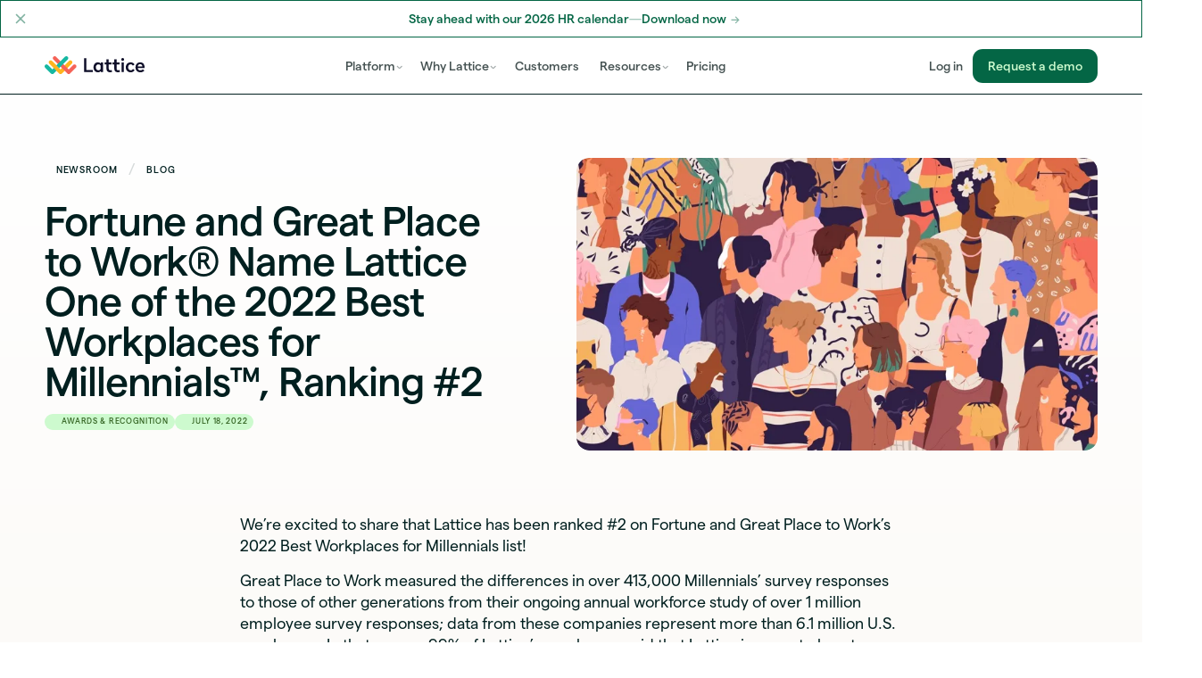

--- FILE ---
content_type: text/html
request_url: https://lattice.com/blog/fortune-and-great-place-to-work-r-name-lattice-one-of-the-2022-best-workplaces-for-millennials
body_size: 44982
content:
<!DOCTYPE html><!-- Last Published: Fri Jan 16 2026 12:10:00 GMT+0000 (Coordinated Universal Time) --><html data-wf-domain="lattice.com" data-wf-page="65e6d457cf377fe5fe9831f9" data-wf-site="64ad6f1aef87635bd23449f1" data-wf-intellimize-customer-id="117571950" lang="en" data-wf-collection="65e6d457cf377fe5fe983299" data-wf-item-slug="fortune-and-great-place-to-work-r-name-lattice-one-of-the-2022-best-workplaces-for-millennials"><head><meta charset="utf-8"/><title>Fortune and Great Place to Work® Name Lattice One of the 2022 Best Workplaces for Millennials™, Ranking #2 | Lattice</title><meta content="In June, Lattice was also ranked #1 on Fortune and Great Place to Work’s Best Workplaces in the Bay Area. — Jul 18, 2022 by" name="description"/><meta content="Fortune and Great Place to Work® Name Lattice One of the 2022 Best Workplaces for Millennials™, Ranking #2 | Lattice" property="og:title"/><meta content="In June, Lattice was also ranked #1 on Fortune and Great Place to Work’s Best Workplaces in the Bay Area. — Jul 18, 2022 by" property="og:description"/><meta content="https://cdn.prod.website-files.com/64d227d0bd6695f39ef77395/65844ef4d5c79bbc1441d1c9_62d5732c6f8d977e52abce10_best-workplaces-millennials.webp" property="og:image"/><meta content="Fortune and Great Place to Work® Name Lattice One of the 2022 Best Workplaces for Millennials™, Ranking #2 | Lattice" property="twitter:title"/><meta content="In June, Lattice was also ranked #1 on Fortune and Great Place to Work’s Best Workplaces in the Bay Area. — Jul 18, 2022 by" property="twitter:description"/><meta content="https://cdn.prod.website-files.com/64d227d0bd6695f39ef77395/65844ef4d5c79bbc1441d1c9_62d5732c6f8d977e52abce10_best-workplaces-millennials.webp" property="twitter:image"/><meta property="og:type" content="website"/><meta content="summary_large_image" name="twitter:card"/><meta content="width=device-width, initial-scale=1" name="viewport"/><link href="https://cdn.prod.website-files.com/64ad6f1aef87635bd23449f1/css/lattice-main.shared.31ba5abcb.min.css" rel="stylesheet" type="text/css" integrity="sha384-MbpavLnBtHKS6fZwFQsaoEHLks7172lkQMeRfgjw6laRF4Nvohu6iF12vw5f0B+K" crossorigin="anonymous"/><style>html.w-mod-js:not(.w-mod-ix3) :is(.intro-title-h2, .intro-photo.is-a, .intro-photo.is-b, .intro-photo.is-c, .intro-photo.is-d, .manifesto) {visibility: hidden !important;}</style><script type="text/javascript">!function(o,c){var n=c.documentElement,t=" w-mod-";n.className+=t+"js",("ontouchstart"in o||o.DocumentTouch&&c instanceof DocumentTouch)&&(n.className+=t+"touch")}(window,document);</script><link href="https://cdn.prod.website-files.com/64ad6f1aef87635bd23449f1/66cc32f84279fba61a4fe1c5_lattice-favicon-32.png" rel="shortcut icon" type="image/x-icon"/><link href="https://cdn.prod.website-files.com/64ad6f1aef87635bd23449f1/66cc32ff351ef8f537c817c9_lattice-webclip-256.png" rel="apple-touch-icon"/><link href="https://lattice.com/blog/fortune-and-great-place-to-work-r-name-lattice-one-of-the-2022-best-workplaces-for-millennials" rel="canonical"/><style>.anti-flicker, .anti-flicker * {visibility: hidden !important; opacity: 0 !important;}</style><style>[data-wf-hidden-variation], [data-wf-hidden-variation] * {
        display: none !important;
      }</style><script type="text/javascript">if (localStorage.getItem('intellimize_data_tracking_type') !== 'optOut') { localStorage.removeItem('intellimize_opt_out_117571950'); } if (localStorage.getItem('intellimize_data_tracking_type') !== 'optOut') { localStorage.setItem('intellimize_data_tracking_type', 'optOut'); }</script><script type="text/javascript">(function(e){var s={r:[]};e.wf={r:s.r,ready:t=>{s.r.push(t)}}})(window)</script><script type="text/javascript">(function(e,t,p){var n=document.documentElement,s={p:[],r:[]},u={p:s.p,r:s.r,push:function(e){s.p.push(e)},ready:function(e){s.r.push(e)}};e.intellimize=u,n.className+=" "+p,setTimeout(function(){n.className=n.className.replace(RegExp(" ?"+p),"")},t)})(window, 4000, 'anti-flicker')</script><link href="https://cdn.intellimize.co/snippet/117571950.js" rel="preload" as="script"/><script type="text/javascript">var wfClientScript=document.createElement("script");wfClientScript.src="https://cdn.intellimize.co/snippet/117571950.js",wfClientScript.async=!0,wfClientScript.onerror=function(){document.documentElement.className=document.documentElement.className.replace(RegExp(" ?anti-flicker"),"")},document.head.appendChild(wfClientScript);</script><link href="https://api.intellimize.co" rel="preconnect" crossorigin="true"/><link href="https://log.intellimize.co" rel="preconnect" crossorigin="true"/><link href="https://117571950.intellimizeio.com" rel="preconnect"/><link href="rss.xml" rel="alternate" title="RSS Feed" type="application/rss+xml"/><meta name="facebook-domain-verification" content="l30w589yvzlrnj9z1vuqkyzr26hhyv" />
<meta name="cf-2fa-verify" content="ZRS2jXpdKUd2Mkk" />
<meta name="google-site-verification" content="e2znlTfEfX6oLEQH3RTFkJ4ft-5ERLmqYlNEvcmx__g" />
<meta name="ahrefs-site-verification" content="88c43708a0ac93eddcf2c511668708657937aea0e975d932b43a94d37cc454c4">

<!-- Osano Consent Mode -->
<script>
  window.dataLayer = window.dataLayer ||[];
  function gtag(){dataLayer.push(arguments);}
  gtag('consent','default',{
    'ad_storage':'denied',
    'analytics_storage':'denied',
    'ad_user_data':'denied',
    'ad_personalization':'denied',
    'personalization_storage':'denied',
    'functionality_storage':'granted',
    'security_storage':'granted',
    'wait_for_update': 500
  });
  gtag("set", "ads_data_redaction", true);
</script>
<!-- End Osano Consent Mode -->

<!-- Osano -->
<script src="https://cmp.osano.com/Azq9EuTkZzvnp3V1p/65bbb0d1-5f72-441e-8361-0d7dcc501417/osano.js"></script> 
<!-- End Osano -->

<!-- GTM -->
<script>(function(w,d,s,l,i){w[l]=w[l]||[];w[l].push({'gtm.start':
new Date().getTime(),event:'gtm.js'});var f=d.getElementsByTagName(s)[0],
j=d.createElement(s),dl=l!='dataLayer'?'&l='+l:'';j.async=true;j.src=
'https://www.googletagmanager.com/gtm.js?id='+i+dl;f.parentNode.insertBefore(j,f);
})(window,document,'script','dataLayer','GTM-56FJSTN');
</script>
<!-- End GTM -->

<!-- Segment -->
<script>
  !function(){var analytics=window.analytics=window.analytics||[];if(!analytics.initialize)if(analytics.invoked)window.console&&console.error&&console.error("Segment snippet included twice.");else{analytics.invoked=!0;analytics.methods=["trackSubmit","trackClick","trackLink","trackForm","pageview","identify","reset","group","track","ready","alias","debug","page","once","off","on"];analytics.factory=function(t){return function(){var e=Array.prototype.slice.call(arguments);e.unshift(t);analytics.push(e);return analytics}};for(var t=0;t<analytics.methods.length;t++){var e=analytics.methods[t];analytics[e]=analytics.factory(e)}analytics.load=function(t,e){var n=document.createElement("script");n.type="text/javascript";n.async=!0;n.src="https://cdn.segment.com/analytics.js/v1/"+t+"/analytics.min.js";var a=document.getElementsByTagName("script")[0];a.parentNode.insertBefore(n,a);analytics._loadOptions=e};analytics.SNIPPET_VERSION="4.1.0";
  analytics.load("f0a8nvxyPnbvHr6hfzXranvjrQjvxKLY");
  analytics.page();
  }}();
</script>
<!-- End Segment -->

<!-- UnifyGTM -->
<script>!(function(){var n=document.createElement('script'); (n.async=!0),n.setAttribute('src', 'https://tag.unifyintent.com/v1/9h9RUGn42jWFW1pQ3ycySU/script.js'), n.setAttribute('data-api-key', 'wk_RBkNS1CY_BPYWiK2xhorj6nCaKF4XntEqCbr5cBNA'), n.setAttribute('id', 'unifytag'), (document.body||document.head).appendChild(n)})()</script>

<!-- Latticookie -->
<script>
// Function to set a cookie
function setCookie(name, value, days) {
  var expires = "";
  if (days) {
    var date = new Date();
    date.setTime(date.getTime() + days * 24 * 60 * 60 * 1000);
    expires = "; expires=" + date.toUTCString();
  }
  document.cookie = name + "=" + (value || "") + expires + "; path=/; SameSite=None; Secure";
}

// Function to get a cookie's value
function getCookie(name) {
	var nameEQ = name + "=";
	var ca = document.cookie.split(";");
	for (var i = 0; i < ca.length; i++) {
		var c = ca[i];
		while (c.charAt(0) === " ") c = c.substring(1);
		if (c.indexOf(nameEQ) === 0) return c.substring(nameEQ.length);
	}
	return null;
}
</script>

<!-- Amplitude -->
<script async src="https://cdn.amplitude.com/script/de62f58a83aed13c5d17f01fb4249975.js"></script><script>window.amplitude.add(window.sessionReplay.plugin({sampleRate: 1}));window.amplitude.init('de62f58a83aed13c5d17f01fb4249975', {"fetchRemoteConfig":true,"autocapture":{"attribution":true,"fileDownloads":true,"formInteractions":true,"pageViews":true,"sessions":true,"elementInteractions":true,"networkTracking":true,"webVitals":true,"frustrationInteractions":true}});</script><!-- [Attributes by Finsweet] Powerful Rich Text -->
<script defer src="https://cdn.jsdelivr.net/npm/@finsweet/attributes-richtext@1/richtext.js"></script></head><body><div class="code"><div class="code w-embed"><style>
/* Fluid typography V2 */
html { font-size: 1.25rem; }
@media screen and (max-width:2000px) { html { font-size: calc(0.8441558441558441rem + 0.3246753246753247vw); }}
@media screen and (max-width:768px) { html { font-size: calc(0.8748370273794003rem + 0.2607561929595828vw); }}


/* Font smoothing */
* {
	-webkit-font-smoothing: antialiased;
  -moz-osx-font-smoothing: grayscale;
}

/* Prettier text wrap */
h1, h2, h3, h4, h5 { 
	text-wrap: balance; 
}

p { 
	text-wrap: pretty; 
}

/* Clip all main */
main {
	overflow: clip;
}

/* Add sand gradient to all classless main */
main:not([class]) {
	position: relative;
	background-image: 
  linear-gradient(to bottom, 
  	var(--color--white), 
    rgb(252 250 247) 33%, 
    rgb(252 250 247) 66%,
    var(--color--white)
	);
}

/* Set to currentcolor */
a,
.w-nav-link,
.w-nav-brand,
.w--current,
.w-nav-button.w--open {
  color: currentcolor;
}

.hide {
	display: none!important;
}

.rating-divider,
.divider {
	background-color: currentcolor;
}

.w-container:before, .w-container:after {
	display: none;
}

/* Reset default height */
.w-input, .w-select, .w-slider, .w-slider-nav {
	height: auto;
}

/* Restyle default slider pagination */
.w-slider-dot {
	width: 1rem!important;
	height: 0.2rem!important;
	background-color: var(--color--grey-200)!important;
	margin: 0 0.2rem!important;
	border-radius: 0.4rem!important;
}

.w-slider-dot.w-active {
	background-color: var(--color--forest-400)!important;
}

.w-slider-nav {
	padding-top: 0;
}

/* Add quotation marks to all blockquotes by default */
blockquote::before, blockquote::after {
	position: relative;
	display: inline;
	width: .4em;
  opacity: .32;
  font-family: var(--font--latticon);
}

blockquote::before {
	content: '“';
	margin-left: -.4em;
  left: -.2em;
}

blockquote::after {
	content: '”';
}

li::marker {
  color: color-mix(in srgb, currentcolor 60%, transparent);
}

ol li::marker, .anchor-tab-link {
	font-weight: 500;
	font-variant: tabular-nums;
}

/* Links in paragraphs */
p a, 
li a,
blockquote a
{
	--color: var(--color--teal-800);
  --opacity: 24%;
  --offset: .1em;
	position: relative;
	color: var(--color);
	font-weight: 500;
	text-decoration-line: underline;
	text-decoration-style: solid;
	text-decoration-thickness: .1em;
	text-underline-offset: .1em;
	text-decoration-color: color-mix(in srgb, var(--color) var(--opacity), transparent);
}

p a:hover, 
p a:focus-visible,
li a:hover, 
li a:focus-visible,
blockquote a:hover, 
blockquote a:focus-visible {
  --color: var(--color--teal-600);
}

p .link {
	display: inline;
}

/* Lightbox style */
.w-lightbox-backdrop {
	backdrop-filter: blur(8px);
}

.w-lightbox-figure {
	border-radius: 0.4rem;
	overflow: hidden;
}

/* Cards & cards paragraphs */
.card p:not(.rich-text p),
.card :not(.is-dark) p,
.card-content.is-feat p,
.card.is-flat p,
.card.is-careers .rich p,
.card li
{
	color: var(--color--grey-800);
}

.card.is-dark p {
	color: white!important;
  opacity: .8;
}

.card.is-form.is-callout,
.card.is-dark,
.card.is-careers {
	box-shadow: var(--shadow-none);
}

.resource-grid .card {
	height: auto;
}

.hero-video, .player-video {
	transform: translateZ(0);
	isolation: isolate!important;
}

/* Mobile buttons wrapper */
@media screen and (max-width: 479px) {
.title-wrapper .buttons {
	justify-content: center;
}
}

/* Inline wrappers */
.inline-wrapper * {
	margin: 0;
  display: inline;
}

.inline {
  display: inline;
}

.title-wrapper.is-inline * {
	margin-top: 0;
	margin-bottom: 0;
}

.label.is-separator::before, .label.is-separator::after {
	content: "";
	position: relative;
	width: 100%;
	height: 1px;
	background-color: currentcolor;
	opacity: .24;
	flex: 1 1 0;
}

.container-wrapper.is-sand {
	background: linear-gradient(to bottom, var(--color--grey-50) 0%, transparent 9.6rem);
}

.w-dyn-list {
	display: flex;
  flex-direction: column;
}

.w-dyn-empty, .w-page-count {
	display: none;
}

/* /* Scrollable lists & scroll bars */
@media (max-width: 767px) {
.is-scrollable {
  overflow-x: scroll!important;
  overflow-y: hidden;
  display: flex;
	width: calc(100% + 2.4rem);
	margin-right: -1.2rem;
	margin-left: -1.2rem;
	padding-right: 1.2rem;
	padding-bottom: 1.2rem;
	padding-left: 1.2rem;
	flex-flow: row;
	justify-content: flex-start;
	align-items: stretch;
}

.is-scrollable > * {
  flex: 0 0 auto;
  width: 90%;
  height: auto;
  scroll-snap-align: start;
}

.is-scrollable::-webkit-scrollbar{
	height: 2px!important;
}

.is-scrollable::-webkit-scrollbar-track{
	background: var(--color--grey-100)!important;
	border-radius:1em!important;
}

.is-scrollable::-webkit-scrollbar-thumb{
	background: var(--color--grey-200)!important;
	border-radius:1em!important;
}
}

@media (max-width: 478px) {
.card.is-horizontal .card-content {
	padding-top: .4rem;
  padding-bottom: .4rem;
}
}

/* Zigzag */
.zigzag:nth-child(odd) .zigzag-figure {
	order: -1;
}

.zigzag:nth-child(even) .zigzag-figure {
	order: 1;
}

.zigzag .quote-card {
	margin-top: 1.6rem;
}

@media screen and (max-width: 767px) {
.zigzag:nth-child(odd)  .zigzag-figure, 
.zigzag:nth-child(even) .zigzag-figure {
    order: -1;
}
}

</style></div><div class="code w-embed"><style>
:root {
/* Gradients • 100 */
--gradient-lime-100: linear-gradient(225deg, rgb(255 221 153 / 40%), rgb(196 245 219)), rgb(196 245 219);
--gradient-yellow-100: linear-gradient(225deg, rgb(250 184 255 / 40%), rgb(255 243 194)), rgb(255 243 194);
--gradient-pink-100: linear-gradient(225deg, rgb(255 189 193 / 40%), rgb(253 229 255)), rgb(253 229 255);
--gradient-purple-100: linear-gradient(225deg, rgb(217 173 255 / 40%), rgb(225 225 250)), rgb(225 225 250);
--gradient-blue-100: linear-gradient(225deg, rgb(184 184 255 / 40%), rgb(191 241 245)), rgb(191 241 245);
--gradient-teal-100: linear-gradient(225deg, rgb(103 226 235 / 40%), rgb(177 240 231)), rgb(177 240 231);
--gradient-green-100: linear-gradient(225deg, rgb(81 224 205 / 40%), rgb(205 250 206)), rgb(205 250 206);

/* Gradients • 50 */
--gradient-lime-50: linear-gradient(225deg, rgb(255 221 153 / 20%), rgb(196 245 219 / 50%)), rgb(196 245 219 / 50%);
--gradient-yellow-50: linear-gradient(225deg, rgb(250 184 255 / 20%), rgb(255 243 194 / 50%)), rgb(255 243 194 / 50%);
--gradient-pink-50: linear-gradient(225deg, rgb(255 189 193 / 20%), rgb(253 229 255 / 50%)), rgb(253 229 255 / 50%);
--gradient-purple-50: linear-gradient(225deg, rgb(217 173 255 / 20%), rgb(225 225 250 / 50%)), rgb(225 225 250 / 50%);
--gradient-blue-50: linear-gradient(225deg, rgb(184 184 255 / 20%), rgb(191 241 245 / 50%)), rgb(191 241 245 / 50%);
--gradient-teal-50: linear-gradient(225deg, rgb(103 226 235 / 20%), rgb(177 240 231 / 50%)), rgb(177 240 231 / 50%);
--gradient-green-50: linear-gradient(225deg, rgb(81 224 205 / 40%), rgb(205 250 206 / 50%)), rgb(205 250 206 / 50%);

/* Transitions */
--transition: all 300ms cubic-bezier(0.215, 0.61, 0.355, 1);
  
/* Card shadows */
/* Large */
--shadow--card-large:
var(--color--grey-50) 0px 64px 64px -32px, 
var(--color--grey-50) 0px 32px 32px -16px, 
var(--color--grey-50) 0px 16px 16px -8px, 
var(--color--grey-50) 0px 12px 12px -6px, 
var(--color--grey-50) 0px 6px 6px -3px, 
var(--color--grey-50) 0px 3px 3px -1.5px, 
var(--color--grey-100) 0px 1px 1px -0.5px, 
var(--color--grey-50) 0px 0px 0px 1px;
--shadow-large: 
var(--color--grey-50) 0px 64px 64px -32px, 
var(--color--grey-50) 0px 32px 32px -16px, 
var(--color--grey-50) 0px 16px 16px -8px, 
var(--color--grey-50) 0px 12px 12px -6px, 
var(--color--grey-50) 0px 6px 6px -3px, 
var(--color--grey-50) 0px 3px 3px -1.5px, 
var(--color--grey-100) 0px 1px 1px -0.5px, 
var(--color--grey-50) 0px 0px 0px 1px;

/* Medium */
--shadow--card: 
transparent 0px 64px 64px -32px, 
transparent 0px 32px 32px -16px, 
transparent 0px 16px 16px -8px, 
var(--color--grey-50) 0px 12px 12px -6px, 
var(--color--grey-50) 0px 6px 6px -3px, 
var(--color--grey-50) 0px 3px 3px -1.5px, 
var(--color--grey-100) 0px 1px 1px -0.5px, 
var(--color--grey-50) 0px 0px 0px 1px;
--shadow-medium: 
transparent 0px 64px 64px -32px, 
transparent 0px 32px 32px -16px, 
transparent 0px 16px 16px -8px, 
var(--color--grey-50) 0px 12px 12px -6px, 
var(--color--grey-50) 0px 6px 6px -3px, 
var(--color--grey-50) 0px 3px 3px -1.5px, 
var(--color--grey-100) 0px 1px 1px -0.5px, 
var(--color--grey-50) 0px 0px 0px 1px;

/* Small */
--shadow--card-small: 
transparent 0px 64px 64px -32px, 
transparent 0px 32px 32px -16px, 
transparent 0px 16px 16px -8px, 
transparent 0px 12px 12px -6px, 
var(--color--grey-50) 0px 6px 6px -3px, 
var(--color--grey-50) 0px 3px 3px -1.5px, 
var(--color--grey-100) 0px 1px 1px -0.5px, 
var(--color--grey-50) 0px 0px 0px 1px;
--shadow-small: 
transparent 0px 64px 64px -32px, 
transparent 0px 32px 32px -16px, 
transparent 0px 16px 16px -8px, 
transparent 0px 12px 12px -6px, 
var(--color--grey-50) 0px 6px 6px -3px, 
var(--color--grey-50) 0px 3px 3px -1.5px, 
var(--color--grey-100) 0px 1px 1px -0.5px, 
var(--color--grey-50) 0px 0px 0px 1px;

/* XSmall */
--shadow--card-xsmall: 
transparent 0px 64px 64px -32px, 
transparent 0px 32px 32px -16px, 
transparent 0px 16px 16px -8px, 
transparent 0px 12px 12px -6px, 
transparent 0px 6px 6px -3px, 
var(--color--grey-50) 0px 3px 3px -1.5px, 
var(--color--grey-100) 0px 1px 1px -0.5px, 
var(--color--grey-50) 0px 0px 0px 1px;
--shadow-xsmall: 
transparent 0px 64px 64px -32px, 
transparent 0px 32px 32px -16px, 
transparent 0px 16px 16px -8px, 
transparent 0px 12px 12px -6px, 
transparent 0px 6px 6px -3px, 
var(--color--grey-50) 0px 3px 3px -1.5px, 
var(--color--grey-100) 0px 1px 1px -0.5px, 
var(--color--grey-50) 0px 0px 0px 1px;

/* No shadow */
--shadow--card-none:
transparent 0px 64px 64px -32px, 
transparent 0px 32px 32px -16px, 
transparent 0px 16px 16px -8px, 
transparent 0px 12px 12px -6px, 
transparent 0px 6px 6px -3px, 
transparent 0px 3px 3px -1.5px, 
transparent 0px 1px 1px -0.5px, 
transparent 0px 0px 0px 1px;
--shadow-none: 
transparent 0px 64px 64px -32px, 
transparent 0px 32px 32px -16px, 
transparent 0px 16px 16px -8px, 
transparent 0px 12px 12px -6px, 
transparent 0px 6px 6px -3px, 
transparent 0px 3px 3px -1.5px, 
transparent 0px 1px 1px -0.5px, 
transparent 0px 0px 0px 1px;

/* Icon shadows */
--shadow--icon: 
0px 64px 64px -32px transparent, 
0px 32px 32px -16px transparent, 
0px 16px 16px -8px transparent, 
0px 12px 12px -6px var(--color--grey-50), 
0px 6px 6px -3px var(--color--grey-50), 
0px 3px 3px -1.5px var(--color--grey-50), 
0px 1px 1px -0.5px var(--color--grey-100), 
0px 0px 0px 1px var(--color--grey-50);
--shadow--icon-active: 
0 0.6em 0.6em -0.1em var(--color--grey-100), 
0 0.4em 0.4em -0.1em var(--color--grey-100), 
0 0.2em 0.2em -0.1em var(--color--grey-100), 
0 0.1em 0.1em 0em var(--color--grey-100), 
inset 0 0.12em 0.16em 0 rgb(255 255 255 / 16%), 
inset 0 0.08em 0.12em 0 rgb(255 255 255 / 16%), 
inset 0 -0.16em 0.24em 0 var(--color--grey-100), 
inset 0 -0.08em 0.12em 0.04em var(--color--grey-100);
--shadow--icon-inactive: 
0 0.6em 0.6em -0.1em var(--color--transparent), 
0 0.4em 0.4em -0.1em var(--color--transparent), 
0 0.2em 0.2em -0.1em var(--color--transparent), 
0 0.1em 0.1em 0em var(--color--transparent), 
inset 0 0.12em 0.16em 0 rgb(255 255 255 / 0%), 
inset 0 0.08em 0.12em 0 rgb(255 255 255 / 0%), 
inset 0 -0.16em 0.24em 0 var(--color--transparent), 
inset 0 -0.08em 0.12em 0.04em var(--color--transparent);
  
/* Image shadows */
--shadow-image:
drop-shadow(0 0px 1px rgb(0 31 31 / 24%)) 
drop-shadow(0 2px 2px rgb(0 31 31 / 2%)) 
drop-shadow(0 4px 4px rgb(0 31 31 / 2%));
--shadow--image:
drop-shadow(0px 64px 64px transparent) 
drop-shadow(0px 32px 32px transparent) 
drop-shadow(0px 16px 16px transparent) 
drop-shadow(0px 12px 12px var(--color--grey-50)) 
drop-shadow(0px 6px 6px var(--color--grey-50)) 
drop-shadow(0px 3px 3px var(--color--grey-50)) 
drop-shadow(0px 1px 1px var(--color--grey-100)) 
drop-shadow(0px 0px 1px var(--color--grey-50));
--shadow-image-small: 
drop-shadow(0 0px 1px rgb(0 31 31 / 2%)) 
drop-shadow(0 2px 2px rgb(0 31 31 / 1%)) 
drop-shadow(0 4px 4px rgb(0 31 31 / 1%));
--shadow-image-none: 
drop-shadow(0 0px 1px rgb(0 31 31 / 0%)) 
drop-shadow(0 2px 2px rgb(0 31 31 / 0%)) 
drop-shadow(0 4px 4px rgb(0 31 31 / 0%));


/* App shadows */
--shadow--app: 
inset 0px 2px 8px 0px rgb(255 255 255 / 12%), 
inset 0 -2px 6px 0 var(--color--grey-100), 
0 16px 16px 0 transparent, 
0 8px 8px 0 transparent, 
0 4px 4px 0 var(--color--grey-50), 
0 2px 2px 0 var(--color--grey-50), 
0 0 1px 0 rgb(0 31 31 / 16%);
--shadow--app-hover: 
inset 0px 2px 8px 0px rgb(255 255 255 / 12%),  
inset 0 -2px 6px 0 var(--color--grey-100),
0 16px 16px 0 var(--color--grey-50), 
0 8px 8px 0 var(--color--grey-50), 
0 4px 4px 0 var(--color--grey-50), 
0 2px 2px 0 var(--color--grey-50), 
0 0 1px 0 rgb(0 31 31 / 16%);

}
</style></div><div class="code w-embed"><style>
.is-paused {
	animation-play-state: paused!important;
}

/* Focus effect for all links */
a:focus-visible {
	outline-color: var(--color--grey-100);
	outline-style: solid;
	outline-width: 3px;
}

/* Gradient outline effect */
.eyebrow::after {
  content: '';
  position: absolute;
	inset: 0;
  border-radius: inherit;
  border: 1px solid var(--color--green-200);
  -webkit-mask-image: linear-gradient(45deg, black 0%, transparent 100%);
	mask-image: linear-gradient(45deg, black 0%, transparent 100%);
  pointer-events: none;
}

/* Product labels and icons */
.product-label-icon.is-active,
.product-label.is-nav:hover .product-label-icon,
.product-label.is-nav.w--current .product-label-icon,
.product-label.is-large.is-plus:hover .product-label-icon,
.product-label.is-large.is-plus.w--current .product-label-icon,
.product-label.is-large.is-plus.is-active .product-label-icon,
.card.is-pricing:hover .product-label-icon,
.plus-tab:hover .product-label-icon,
.plus-tab.w--current .product-label-icon,
.side-tab.is-product.w--current .product-label-icon, .side-tab.is-product:hover .product-label-icon{
	color: white;
	background-color: var(--color--turquoise-400);
	box-shadow: var(--shadow--icon-active);
}

.product-label .product-label-icon + *,
input.w-button {
	transition: var(--transition);
}

.product-label.is-large.is-plus {
	transition: var(--transition);
	box-shadow: var(--shadow-medium);
}

.product-label.is-large.is-plus.w--current,
.product-label.is-large.is-plus.is-active {
	box-shadow: var(--shadow-none);
  color: var(--color--forest-400);
}

.plus-tab.w--current .plus-tabs-corner.is-tab {
	display: block;
}

.plus-tab:hover .product-label.is-large,
.plus-tab.w--current .product-label.is-large {
  color: var(--color--forest-400);
}

.card,
.plus-tab {
	box-shadow: var(--shadow--card);
  transition: var(--transition);
}

a.card:hover, .card:has(.link-overlay):hover {
	box-shadow: var(--shadow--card-large);
  transform: perspective(1200px) translateZ(8px);
  z-index: 1;
}

.portal-item-stevie, .side-tab-link {
	transition: var(--transition);
	box-shadow: var(--shadow-small);
}

.card.is-flat, .side-tab.w--current {
	box-shadow: var(--shadow-none);
}

a.card.is-flat:hover {
	box-shadow: var(--shadow--card);
  background: white;
}

.side-tab-link {
	transition: var(--transition);
	box-shadow: var(--shadow-medium);
}

.side-tab-link:hover {
	box-shadow: var(--shadow-xsmall);
}

.side-tab-link.w--current {
	box-shadow: var(--shadow-none);
}

.tooltip .tooltip-content {
	pointer-events: none;
}

.tooltip:hover .tooltip-content{
	pointer-events: auto;
	opacity: 1;
	filter: blur(0px);
	transform: translateY(0rem);
	pointer-events: auto;
}
</style></div><div class="code w-embed"><style>
/* PLUS TABS */
.plus-tabs-menu :nth-child(2) .plus-tabs-corner { height: 7.3rem;}
.plus-tabs-menu :nth-child(3) .plus-tabs-corner { height: 12.4rem;}
.plus-tabs-menu :nth-child(4) .plus-tabs-corner { height: 17.5rem;}
.plus-tabs-menu :nth-child(5) .plus-tabs-corner { height: 22.6rem;}
.plus-tabs-menu :nth-child(6) .plus-tabs-corner { height: 27.7rem;}
.plus-tab-image {
	filter: var(--shadow-image);
}

.plus-tab:hover {
	box-shadow: var(--shadow-small);
}

.plus-tab.w--current {
	box-shadow: var(--shadow-none);
}
</style></div><div class="code w-embed"><style>
/* Margin bottom, ascending */
.jumbo:last-child, 
.headline:last-child,
h1:last-child, 
h2:last-child, 
h3:last-child, 
h4:last-child, 
h5:last-child,
h6:last-child,
.h1:last-child, 
.h2:last-child, 
.h3:last-child, 
.h4:last-child, 
.h5:last-child,
.h6:last-child,
.title-wrapper:last-child,
.title-grid:last-child,
.switch-tab *,
.logo-title *,
.block.is-check *,
.accordion-trigger h3,
.accordion-trigger .h4,
.accordion-trigger .h5,
.divider:last-child,
.eyebrow:last-child,
.label:not(.w-embed .label):last-child,
.label-wrapper .label,
.product-label:last-child,
.tag:last-child,
.tags:last-child,
.tags .tag,
.card-title-numbered .card-number,
.card-title:last-child,
.card-logo-title:last-child,
.breadcrumb:last-child,
.logo-icons .logo-icon,
.testimonial-accordion .card-title,
.card-logo-title *,
.link-banner .link,
ul:last-child,
ol:last-child,
.title-wrapper:has(> .w-condition-invisible) > h2 
{
	margin-bottom: 0;
}

.card-logo-title .tag,
.card-logo-title .tags
{
	margin-bottom: .2rem;
}

.cms-sidebar-sticky .label {
	margin-bottom: .4rem;
}

.title-wrapper.is-hero {
	margin-bottom: 4rem;
}

/* Margin top, ascending */
.label + .divider,
.buttons > .button,
.buttons > .link,
.buttons > .pill-link,
.buttons .w-embed .button,
.buttons .w-embed .link,
.buttons .w-embed .pill-link,
.link-banner .link,
.link-banner .w-embed .link,
.link-banner .w-embed .link.is-small,
.link-banner .button,
.signin-form .button,
.player-button .link,
.pricing-suite-cta .button,
.table-cell .link:only-child,
.tag + .card-title,
.feature-icon + h2,
.link:only-child,
.column-2 p + p,
.label.is-separator:first-child,
.label.is-separator + .buttons,
.label.is-separator + .button,
.label.is-separator + .pill-link,
.tags .pill-link
{
	margin-top: 0;
}

p + p,
p + .tag,
p + .tags,
h1 + .button, 
h1 + .link, 
h2 + .button, 
h2 + .link, 
h3 + .button, 
h3 + .link, 
h4 + .button, 
h4 + .link, 
h5 + .button, 
h5 + .link, 
h1 + .buttons, 
h2 + .buttons, 
h3 + .buttons, 
h4 + .buttons, 
h5 + .buttons
{
margin-top: .8em;
}

p + .ratings,
p + .pill-link,
.button + .ratings,
.buttons + .ratings,
.w-embed .link,
.card-image-wrapper + .tag
{
	margin-top: 1.2rem;
}

.quote + .author,
.scroll-item-paragraph + .link,
.title-wrapper p + .video-wrapper
{
	margin-top: 1.6rem;
}

.body-xl + .divider, 
.body-l + .divider, 
.scroll-item-paragraph + .divider
{
	margin-top: 2.4rem;
}

/* Other */
.buttons > .link {
  font-size: .9rem;
}

.section:has(.callout:only-child),
.section:has(.outro:only-child) {
	padding-top: 2rem;
	padding-bottom: 2rem;
}

.w-embed:has(.label) {
	width: 100%;
}

</style></div><div class="code w-embed"><style>
/* Add attribute characters = # where # is the max amount of characters per line */
[characters="10"] { max-width: 10ch; }
[characters="11"] { max-width: 11ch; }
[characters="12"] { max-width: 12ch; }
[characters="13"] { max-width: 13ch; }
[characters="14"] { max-width: 14ch; }
[characters="15"] { max-width: 15ch; }
[characters="16"] { max-width: 16ch; }
[characters="17"] { max-width: 17ch; }
[characters="18"] { max-width: 18ch; }
[characters="19"] { max-width: 19ch; }
[characters="20"] { max-width: 20ch; }
[characters="21"] { max-width: 21ch; }
[characters="22"] { max-width: 22ch; }
[characters="23"] { max-width: 23ch; }
[characters="24"] { max-width: 24ch; }
[characters="25"] { max-width: 25ch; }
[characters="26"] { max-width: 26ch; }
[characters="27"] { max-width: 27ch; }
[characters="28"] { max-width: 28ch; }
[characters="29"] { max-width: 29ch; }
[characters="30"] { max-width: 30ch; }
[characters="31"] { max-width: 31ch; }
[characters="32"] { max-width: 32ch; }
[characters="33"] { max-width: 33ch; }
[characters="34"] { max-width: 34ch; }
[characters="35"] { max-width: 35ch; }
[characters="36"] { max-width: 36ch; }
[characters="37"] { max-width: 37ch; }
[characters="38"] { max-width: 38ch; }
[characters="39"] { max-width: 39ch; }
[characters="40"] { max-width: 40ch; }
[characters="41"] { max-width: 41ch; }
[characters="42"] { max-width: 42ch; }
[characters="43"] { max-width: 43ch; }
[characters="44"] { max-width: 44ch; }
[characters="45"] { max-width: 45ch; }
[characters="46"] { max-width: 46ch; }
[characters="47"] { max-width: 47ch; }
[characters="48"] { max-width: 48ch; }
[characters="49"] { max-width: 49ch; }
[characters="50"] { max-width: 50ch; }
[characters="51"] { max-width: 51ch; }
[characters="52"] { max-width: 52ch; }
[characters="53"] { max-width: 53ch; }
[characters="54"] { max-width: 54ch; }
[characters="55"] { max-width: 55ch; }
[characters="56"] { max-width: 56ch; }
[characters="57"] { max-width: 57ch; }
[characters="58"] { max-width: 58ch; }
[characters="59"] { max-width: 59ch; }
[characters="60"] { max-width: 60ch; }

/* Add attribute margin = [size] where [size] is the amount of bottom-margin */
[margin="none"] { margin-bottom: 0!important; }
[margin="xsmall"] { margin-bottom: var(--margin--xsmall)!important; }
[margin="small"] { margin-bottom: var(--margin--small)!important; }
[margin="medium"] { margin-bottom: var(--margin--medium)!important; }
[margin="large"] { margin-bottom: var(--margin--large)!important; }
[margin="xlarge"] { margin-bottom: var(--margin--xlarge)!important; }

/* Font weights */
[weight="400"] { font-weight: 400; }
[weight="500"] { font-weight: 500; }
[weight="600"] { font-weight: 600; }

/* Line Height */
[lineheight=".9"] { line-height: .9; }
[lineheight="1"] { line-height: 1; }
[lineheight="1.1"] { line-height: 1.1; }
[lineheight="1.2"] { line-height: 1.2; }
[lineheight="1.3"] { line-height: 1.3; }
[lineheight="1.4"] { line-height: 1.4; }
[lineheight="1.5"] { line-height: 1.5; }

/* Overflow */
[overflow="hidden"] { overflow: hidden; }
[overflow="clip"] { overflow: clip; }
[overflow="visible"] { overflow: visible; }

/* Ellipsis */
[lines="7"] {
	display: -webkit-box;
	-webkit-line-clamp: 7;
	-webkit-box-orient: vertical;
  max-height: 9.4em;
	overflow: hidden;
}

[lines="6"] {
	display: -webkit-box;
	-webkit-line-clamp: 6;
	-webkit-box-orient: vertical;
  max-height: 8em;
	overflow: hidden;
}

[lines="5"] {
	display: -webkit-box;
	-webkit-line-clamp: 5;
	-webkit-box-orient: vertical;
  max-height: 6.4em;
	overflow: hidden;
}

[lines="4"] {
	display: -webkit-box;
	-webkit-line-clamp: 4;
	-webkit-box-orient: vertical;
  max-height: 5.2em;
	overflow: hidden;
}

[lines="3"] {
	display: -webkit-box;
	-webkit-line-clamp: 3;
	-webkit-box-orient: vertical;
  max-height: 4em;
	overflow: hidden;
}

[lines="2"] {
	display: -webkit-box;
	-webkit-line-clamp: 2;
	-webkit-box-orient: vertical;
  max-height: 2.6em;
	overflow: hidden;
}

[lines="1"] {
	display: -webkit-box;
	-webkit-line-clamp: 1;
	-webkit-box-orient: vertical;
  max-height: 1.3em;
	overflow: hidden;
}

/* Decoration */
[decoration="line"] { text-decoration: line-through; }
[decoration="underline"] { text-decoration: underline; }
[decoration="overline"] { text-decoration: overline; }

/* Wrap */
[text-wrap="pretty"]  { text-wrap: pretty; }
[text-wrap="balance"] { text-wrap: balance; }
[text-wrap="wrap"]    { text-wrap: wrap; }
[text-wrap="nowrap"]  { text-wrap: nowrap; }

/* Product Icons */
.product-icons .product-icon,
.breadcrumb[Product=""] .product-label-icon {
	display: none;
}

.product-icons[Product="Performance" i] .product-icon.is-performance,
.product-icons[Product="Compensation" i] .product-icon.is-compensation,
.product-icons[Product="Analytics" i] .product-icon.is-analytics,
.product-icons[Product="Goals" i] .product-icon.is-goals,
.product-icons[Product="OKRs & Goals" i] .product-icon.is-goals,
.product-icons[Product="OKRs-Goals" i] .product-icon.is-goals,
.product-icons[Product="Grow" i] .product-icon.is-grow,
.product-icons[Product="Engagement" i] .product-icon.is-engagement,
.product-icons[Product="HRIS" i] .product-icon.is-hris,
.product-icons[Product="Payroll" i] .product-icon.is-payroll {
	display: flex;
}

/* Background gradients */
[gradient="lime-100" i] { background: var(--gradient-lime-100);}
[gradient="lime-50" i] { background: var(--gradient-lime-50);}
[gradient="yellow-100" i] { background: var(--gradient-yellow-100);}
[gradient="yellow-50" i] { background: var(--gradient-yellow-50);}
[gradient="pink-100" i] { background: var(--gradient-pink-100);}
[gradient="pink-50" i] { background: var(--gradient-pink-50);}
[gradient="purple-100" i] { background: var(--gradient-purple-100);}
[gradient="purple-50" i] { background: var(--gradient-purple-50);}
[gradient="blue-100" i] { background: var(--gradient-blue-100);}
[gradient="blue-50" i] { background: var(--gradient-blue-50);}
[gradient="teal-100" i] { background: var(--gradient-teal-100);}
[gradient="teal-50" i] { background: var(--gradient-teal-50);}
[gradient="green-100" i] { background: var(--gradient-green-100);}
[gradient="green-50" i] { background: var(--gradient-green-50);}

/* Noise base */
[noise]::after {
	content:"";
	position: absolute;
	inset: 0%;
	z-index: 5;
	width: 100%;
	height: 100%;
	background-image: url(https://cdn.prod.website-files.com/64ad6f1aef87635bd23449f1/6723b3e98f42c311c0f4b607_texture-grain.webp);
	background-position: 0px 0px;
	background-size: 250px;
  background-repeat: repeat;
	mix-blend-mode: overlay;
	object-fit: cover;
	object-position: 50% 50%;
  pointer-events: none;
	opacity: 0;
}

/* Noise options */
[noise="large"]::after { opacity: 0.75; }
[noise="medium"]::after { opacity: 0.5; }
[noise="small"]::after { opacity: 0.25; }

/* Text colors */
[txt-color="black"] { color: var(--color--black); }
[txt-color="grey-800"] { color: var(--color--grey-800); }
[txt-color="grey-600"] { color: var(--color--grey-600); }

/* Text gradients */
[txt-gradient] { 
	position: relative;
	background-clip: text;
	-webkit-background-clip: text;
	-webkit-text-fill-color: transparent;
}

[txt-gradient="green" i] {
	--step-1: #00A3A3;
	--step-2: #33b88c;
	--step-3: #a9eba9;
	background-image: linear-gradient(100deg, var(--step-1), var(--step-2), var(--step-3), var(--step-2), var(--step-1));
  background-size: 200% 100%;
}

[txt-gradient="blue" i] {
	--step-1: var(--color--blue-800);
	--step-2: var(--color--blue-400);
	--step-3: var(--color--turquoise-400);
	background-image: linear-gradient(100deg, var(--step-1), var(--step-2), var(--step-3), var(--step-2), var(--step-1));
	background-size: 200% 100%;
}

[txt-gradient="purple" i] {
	--step-1: #7070FF;
	--step-2: #AD67EB;
	--step-3: #FAB8FF;
	background-image: linear-gradient(100deg, var(--step-1), var(--step-2), var(--step-3), var(--step-2), var(--step-1));
	background-size: 200% 100%;
}

[txt-gradient="turquoise" i] {
	--step-1: rgb(0, 224, 224);
	--step-2: rgb(131, 255, 189);
	--step-3: rgb(152, 255, 155);
	background-image: linear-gradient(100deg, var(--step-1), var(--step-2), var(--step-3), var(--step-2), var(--step-1));
	background-size: 200% 100%;
}

[txt-gradient="lime" i] { 
	background-image: linear-gradient(342deg, var(--color--transparent) 69%, #dbeb7a), linear-gradient(29deg, hsla(148.06451612903226, 100.00%, 75.69%, 0.00) 25%, hsla(180, 100.00%, 43.92%, 0.00) 42%, #98ff9b), linear-gradient(to bottom, hsla(0, 0.00%, 100.00%, 1.00),hsla(0, 0.00%, 100.00%, 1.00)); }
  
[txt-gradient-animation="true"] { 
	animation: txt-gradient 12s linear infinite;
}

@keyframes txt-gradient {
	from { background-position: 0%; }
  to { background-position: -200%; }
}

/* Shadows */
[shadow="large"] { box-shadow: var(--shadow-large);}
[shadow="medium"] { box-shadow: var(--shadow-medium);}
[shadow="small"] { box-shadow: var(--shadow-small);}
[shadow-image="medium"] { filter: var(--shadow-image);}
[shadow-image="small"] { filter: var(--shadow-image-small);}

/* Desktop/mobile swap */
[display-mode="desktop"] { 
@media only screen and (max-width: 767px) {
	display: none;
}
}

[display-mode="mobile"] { 
@media only screen and (min-width: 768px) {
	display: none;
}
}

</style></div><div class="code w-embed"><style>
.hide {
	display: none;
}

/* Affects large desktops */
@media only screen and (min-width: 1600px) {
.anchor-sidebar {
	display: block;
}
}

/* Affects desktop only */
@media only screen and (min-width: 992px) {
.hide-on-desktop {
	display: none;
}
}

/* Affects tablet and below */
@media only screen and (max-width: 991px) {
.hide-on-tablet {
	display: none;
}
}
 
/* Affects tablet and above */
@media only screen and (min-width: 767px) {


}
}

/* Affects landscape mobile and below */
@media only screen and (max-width: 767px) {
.hide-on-phone {
	display: none;
}

.plus-tab.w--current .plus-tab-content.is-mobile {
	display: flex;
}

.wf-design-mode .feat-tabs-content {
	display: block;
}
}
 
/* Affects mobile */
@media only screen and (max-width: 478px) {
.card-image.is-resource.is-small,
.card-image.is-resource.is-large{
	aspect-ratio: 16 / 9;
}
}
</style></div><div class="code w-embed"><style>
/* Buttons wrapper */
.buttons:has(.rainbowton + .link),
.buttons:has(.button + .link) {
	gap: 1.2rem;
}

@media screen and (max-width: 768px) {
.buttons:has(.rainbowton + .link),
.buttons:has(.button + .link) {
	gap: 1.6rem;
}
}


/* Regular links */
.link::after,
.footer-link::after {
	content: "⯈";
	opacity: .5;
	position: relative;
	display: inline-block;
	margin-left: 0.14em;
  top: .12em;
	transition: var(--transition);
	font-family: var(--font--latticon);
	font-size: 1.1em;
}

.link.is-accordion::after {
	transform: rotate(90deg);
	margin-left: 0.28em;
	top: .2em;
}

.footer-link::after {
	margin-left: -0.2em;
	opacity: 0;
}

.link:hover::after, .link:focus::after,
.link-wrapper:hover .link::after, .link-wrapper:focus .link::after,
.nav-row-link:hover .link::after, .nav-row-link:focus .link::after,
a.card:hover .link::after, a.card:focus .link::after,
.link-banner:hover .link::after, a.card:focus .link::after,
.banner-content:hover .link::after, .banner-content:focus .link::after,
.roi-hero-subresult:hover .link::after, .roi-hero-subresult:focus .link::after {
	transform: translateX(.1em);
  opacity: 1;
}

.link.is-accordion:hover::after, .link.is-accordion:focus::after 
{
	transform: rotate(90deg) translateX(.1em);
}

.footer-link:hover::after, .footer-link:focus::after
{
  opacity: .5;
	transform: translateX(.1em);
}

/* Title links */
.card-title.is-link::after, .card-title.is-accordion::after {
	content: "⯈";
	opacity: 1;
	position: relative;
	display: inline-block;
	transition: var(--transition);
	font-family: var(--font--latticon);
	color: color-mix(in srgb, currentcolor 60%, transparent);
	background-color: color-mix(in srgb, currentcolor 4%, transparent);
  border: 1px solid color-mix(in srgb, currentcolor 8%, transparent);;
	text-align: center;
  left: 0.24em;
	line-height: 1;
	font-size: .8em;
	width: 1.1em;
	height: 1.1em;
	border-radius: 50%;
	flex: 0 0 auto;
}

.card-title.is-accordion::after {
	content: "⯆";
	left: 0;
}

.card-title.is-link:hover::after, .card-title.is-link:focus::after,
a.card:hover .card-title.is-link::after, a.card:focus .card-title.is-link::after,
a.bento-card:hover .card-title.is-link::after, a.bento-card:focus .card-title.is-link::after,
.minicard:hover .card-title.is-link::after, .minicard:focus .card-title.is-link::after
{
	transform: translateX(.1em);
	color: color-mix(in srgb, currentcolor 100%, transparent);
}

.card-title.is-accordion:hover::after, .card-title.is-accordion:focus::after,
a.card:hover .card-title.is-accordion::after, a.card:focus .card-title.is-accordion::after,
.roadmap-item:hover .card-title.is-accordion::after, .roadmap-item:focus .card-title.is-accordion::after
{
	transform: translateX(0);
	color: color-mix(in srgb, currentcolor 100%, transparent);
}

/* Minicards */
.minicard .card-title.is-link {
	width: 100%;
}

.minicard:hover .minicard-image, .minicard:focus .minicard-image {
	top: -.1rem;
	box-shadow: var(--shadow--card);
}

.minicard .tag, .minicard .tags {
	margin-bottom: .2rem;
}


/* Pill links*/
.pill-link {
	--pill-bg: color-mix(in srgb, var(--color--teal-100) 75%, transparent);
	background-color: color-mix(in srgb, var(--pill-bg) 75%, transparent);
}

.pill-link.is-grey {
	--pill-bg: color-mix(in srgb, var(--color--grey-100) 75%, transparent);
}

.pill-link.is-white {
	--pill-bg: color-mix(in srgb, var(--color--white) 100%, transparent);
}

.pill-link::after {
	content: "⯈";
	opacity: .67;
	position: relative;
	display: inline-block;
	transition: var(--transition);
	font-family: var(--font--latticon);
	color: currentcolor;
	background-color: white;
	text-align: center;
	line-height: 1.1;
	width: 1.2em;
	height: 1.2em;
	font-size: 1.2em;
	border-radius: 50%;
  outline: 1px solid var(--color--grey-50);
}

.pill-link.is-load::after {
  transform: rotate(90deg);
}

.pill-link:hover, .pill-link:focus,
a.card:hover .pill-link, a.card:focus .pill-link,
a.bento-card:hover .pill-link, a.bento-card:focus .pill-link{
	background-color: color-mix(in srgb, var(--pill-bg) 100%, transparent);
}

.pill-link:hover::after, .pill-link:focus::after,
a.card:hover .pill-link::after, a.card:focus .pill-link::after,
a.bento-card:hover .pill-link::after, a.bento-card:focus .pill-link::after{
	opacity: 1;
	outline: 1px solid var(--color--grey-100);
}

.buttons .pill-link {
	width: 100%;
	flex: 1 1 0%;
}

/* Disabled */
.button[state="disabled"] {
	background-image: none;
	background-color: var(--color--grey-50);
  box-shadow: none;
  border: 1px dashed var(--color--grey-100);
  color: var(--color--grey-400);
  pointer-events: none;
}
</style></div><div class="code w-embed"><style>
.w-richtext figure {
	max-width: 100%;
}

.w-richtext figure.w-richtext-align-fullwidth {
	max-width: 100% !important;
}

.w-richtext figure.w-richtext-align-fullwidth>div {
	width: 100%;
}

/* Headings in rich texts */
.rich :is(h1, h2, h3, h4, h5, h6) {
	text-wrap: pretty;
}
/* Embeds in rich texts */
.rich .w-embed {
	margin: 1.2em 0;
	max-width: 100%;
}

.rich .w-embed::before, .rich .w-embed::after {
	display: none;
}

/* Code blocks in rich texts */
.rich pre {
	background-color: var(--color--black) !important;
	border-radius: var(--radius--medium);
	padding: .8em !important;
	font-size: 0.9em;
}

/* Heading spacings */
.rich > :is(h1, h2, h3, h4, h5, h6):first-child,
.rich > div:not([class]):first-child > :is(h1, h2, h3, h4, h5, h6):first-child {
	margin-top: 0;
}

/* Figures (images, videos...) in rich texts */
.w-richtext figure.w-richtext-figure-type-video, .w-richtext figure[data-rt-type=video] {
	width: 100%;
  height: auto;
	aspect-ratio: 16 / 9;
	padding-bottom: 0!important;
  margin-bottom: 1.6em;
}

.w-richtext figure.w-richtext-figure-type-video iframe, 
.w-richtext figure[data-rt-type="video"] iframe {
	border-radius: var(--radius--small);
	box-shadow: var(--shadow--card);
}

.w-richtext figure img {
	border-radius: var(--radius--small);
}

.w-richtext figure.w-richtext-align-fullwidth img {
	border-radius: var(--radius--medium);
	box-shadow: var(--shadow--card);
	border: .4rem solid white;
}

.w-richtext figure.w-richtext-align-floatleft {
	margin-right: 1.2em;
}

.w-richtext figure.w-richtext-align-floatright {
	margin-left: 1.2em;
}

/* List styles */
ol ol,
ol li ol,
ul ul, 
ul li ul {
	margin-bottom: 0!important;
}

ol li ol {
	list-style: lower-alpha;
}

/* Checklist styles */
.checklist li, .rich.is-checklist li {
	list-style-type: none;
}

.checklist li:not(.checklist-item), .rich.is-checklist li {
	padding-left: 0.6em;
}

.checklist li::before,
.rich.is-checklist li::before {
	content: "✅";
	position: absolute;
	left: 0em;
  margin-top: .1em;
	font-family: var(--font--latticon);
	font-size: 1em;
	text-align: center;
	display: flex;
	width: 1.1em;
	height: 1.1em;
	ratio: 1 / 1;
	border-radius: 50%;
	background: var(--color--green-100);
	color: var(--color--green-600);
	align-items: center;
	justify-content: center;
}

/* Links in rich texts */
.rich p a,
.rich li a,
.rich td a {
	display: inline;
	padding: .2em .3em .2em .4em;
	border-radius: .4em;
	box-decoration-break: clone;
	-webkit-box-decoration-break: clone;
  outline-offset: -1px;
	color: var(--color--forest-400);
  background-color: var(--color--teal-50);
	outline: 1px solid var(--color--grey-100);
	font-style: normal;
  font-weight: 400;
	filter: url(#gooey-filter);
}

.rich p a:hover, .rich p a:focus,
.rich li a:hover, .rich li a:focus,
.rich td a:hover, .rich td a:focus {
  outline-offset: -1px;
	color: var(--color--forest-800);
  background-color: var(--color--teal-100);
	outline: 1px solid var(--color--grey-100);
}

/* Disclaimer variant */
.rich.is-disclaimer p a,
.rich.is-disclaimer li a,
.rich.is-disclaimer td a {
	color: var(--color--grey-600);
  background-color: var(--color--grey-50);
	outline: 1px solid var(--color--grey-100);
}

.rich.is-disclaimer p a:hover, .rich.is-disclaimer p a:focus,
.rich.is-disclaimer li a:hover, .rich.is-disclaimer li a:focus,
.rich.is-disclaimer td a:hover, .rich.is-disclaimer td a:focus {
  outline-offset: -1px;
	color: var(--color--grey-800);
  background-color: var(--color--grey-50);
	outline: 1px solid var(--color--grey-200);
}

/* Rich hyperlinks chevron */
.rich p a::after,
.rich li a::after,
.rich td a::after {
	content: "⯈";
	font-family: 'Latticon';
	margin-left: .16em;
	position: relative;
	top: .1em;
  right: 0;
	opacity: .33;
  transition: var(--transition);
}

.rich p a:hover::after, .rich p a:focus::after,
.rich li a:hover::after, .rich li a:focus::after,
.rich td a:hover::after, .rich td a:focus::after {
	right: -.08em;
	opacity: .67;
}

/* Button link style when bold + italic + new line */
p:has(> a:only-of-type > strong > em) > a:only-of-type {
	display: inline-block;
	padding: .8rem 2.4rem;
	margin-top: .2rem;
	margin-bottom: 1.2rem;
	font-size: .9em;
	font-weight: 500;
  border-radius: .6rem;
  border: none;
  outline: none;
  background-color: rgb(204, 255, 228);
	background-image: linear-gradient(180deg, var(--color--teal-50), var(--color--teal-100));
	box-shadow: var(--shadow--card);
	color: var(--color--forest-400);
}

p:has(> a:only-of-type > strong > em) > a:only-of-type:hover {
	box-shadow: var(--shadow--card-large);
}

/* Ensures links aren't italic */
.rich a i, .rich a em {
	font-style: normal;
}

/* Last paragraph has no margin */
.rich p:last-child {
	margin-bottom: 0;
}

/* Tables in rich texts */
table {
	border-collapse: collapse;
	border-spacing: 0;
	table-layout: fixed;
	margin-top: .8rem !important;
	margin-bottom: 1.2rem;
	position: relative;
	font-size: .7em;
  width: 100%;
}

th, td {
	border: 1px solid var(--color--grey-100);
	text-align: left;
	padding: .4em;
	width: auto;
	word-wrap: break-word;
}

thead {
	background-color: var(--color--grey-50);
}

/* No margin for the first/last wrappper */
.rich-wrapper:last-child {
	margin-bottom: 0;
}

.rich-wrapper:first-child {
	margin-top: 0;
}

/* Hide sidebar if empty */
.library-sidebar:empty {
	display: none;
}

/* Disclaimer rich texts */
.rich.is-disclaimer p {
	text-wrap: balance;
}

/* Quoted people */
.rich blockquote + p:has(> em:only-child)::before {
	content: "— ";
  opacity: .5;
  margin-right: .2em;
}

.rich blockquote + p:has(> em:only-child) {
  color: color-mix(in srgb, var(--color--black) 64%, transparent);
  font-weight: 500;
  font-size: .9em;
  margin-top: -2em;
	margin-bottom: 2em;
}

.rich blockquote + p:has(> em:only-child) em {
  font-style: normal;
}

/* Center in title wrappers */
.title-wrapper:not(.is-left, .is-left-align) .rich {
	text-align: center;
}

</style>

<!--> Gooey <-->
<svg style="display: none">
<defs>
<filter id="gooey-filter">
	<feGaussianBlur in="SourceGraphic" result="blur" stdDeviation="4" />
	<feColorMatrix 
  in="blur" 
  result="colormatrix" 
  type="matrix" 
  values="1 0 0 0 0
	        0 1 0 0 0
	        0 0 1 0 0
	        0 0 0 18 -10" />
	<feBlend in="SourceGraphic" in2="colormatrix" />
</filter>
</defs>
</svg></div><div class="code w-embed"><!-- Start: Lattice Icon Set 1.0 -->
<svg style="display: none;">

<!-- Product / Performance -->
<symbol id="icon-product-performance" viewBox="0 0 16 16">
<g stroke="currentColor" stroke-linecap="round" stroke-linejoin="round">
<path d="M8 12s7.5 0 7.5-4c0-2.5-4.5-3.667-4.5-3.667M8 4S.5 4 .5 8c0 2.5 4.5 3.667 4.5 3.667"/>
<path d="M7 2.5 8.5 4 7 5.5m2 8L7.5 12 9 10.5"/>
</g>
</symbol>

<!-- Product / Compensation -->
<symbol id="icon-product-compensation" viewBox="0 0 16 16">
<g stroke="currentColor" stroke-linecap="round" stroke-linejoin="round">
<circle cx="4.5" cy="4.5" transform="matrix(-1 0 0 1 10 6)" r="4.5" />
<path d="M11.45 10.704A4.59 4.59 0 1 0 5.298 4.55M8.13 11A4.6 4.6 0 0 1 5 7.865" />
</g>
</symbol>

<!-- Product / Analytics -->
<symbol id="icon-product-analytics" viewBox="0 0 16 16">
<g stroke="currentColor" stroke-linecap="round" stroke-linejoin="round">
<rect x="1.25" y="2.5" width="13.5" height="11" rx="2" />
<path d="M4.25 10.5V8m2.5 2.5v-5m2.5 5V8m2.5 2.5v-5" />
</g>
</symbol>

<!-- Product / Goals -->
<symbol id="icon-product-goals" viewBox="0 0 16 16">
<g stroke="currentColor" stroke-linecap="round" stroke-linejoin="round">
<path d="M.77 10a7.5 7.5 0 1 0 0-4" />
<path d="M11.75 6a4.25 4.25 0 1 0 0 4" />
<circle cx="8" cy="8" r="1.25" />
</g>
</symbol>

<!-- Product / Grow -->
<symbol id="icon-product-grow" viewBox="0 0 16 16">
<g stroke="currentColor" stroke-linecap="round" stroke-linejoin="round">
<path d="M8 6v4m0 0c0 2-1 4-3.5 4s-4-2-4-2.5C1 11 3.5 10 5 12m3-2c0 1 1 1 1 1 .5 0 1-.5 1-.5S12 9 11.5 6C11.161 3.967 9 1.5 8 1.5S4.839 3.967 4.5 6C4 9 6 10.5 6 10.5m5 1.5c1.5-2 4-1 4.5-.5 0 .5-1.5 2.5-4 2.5-1.5 0-2-.917-2-.917" />
</g>
</symbol>

<!-- Product / Engagement -->
<symbol id="icon-product-engagement" viewBox="0 0 16 16">
<path d="M2.146 8.853a.5.5 0 0 0 .707-.708zM7 3.999l.354-.353zM8 5l-.354.353.354.354.354-.354zm1-1-.354-.355zm4.5 4.5-.353-.355zm-8.146 2.146L5 10.293 4.293 11l.354.353zm3.353 2.646-.354-.353zm-5.854-8.94c.858-.858 2.537-1.255 3.793.001l.707-.707c-1.744-1.744-4.064-1.144-5.207 0zm3.793 0 1 1.001.708-.706-1-1.001zm2.707 0c1.255-1.253 2.935-.856 3.793.002l.707-.707c-1.142-1.142-3.462-1.745-5.207-.002zm3.793.002c.859.859 1.256 2.537 0 3.791l.707.708c1.745-1.743 1.143-4.063 0-5.206zm-4.5-.708-1 1 .708.707 1-1zm4.5 4.5-4.793 4.793.708.707 4.793-4.793zm-10.293 0c-1.255-1.255-.858-2.934 0-3.793l-.707-.707C1.004 4.789.4 7.11 2.146 8.853zm4.793 4.793-2.292-2.293-.707.707 2.292 2.293zm.707 0a.5.5 0 0 1-.707 0l-.707.707a1.5 1.5 0 0 0 2.122 0z" fill="currentcolor" />
<path d="M4.5 12.5v-2.121h2.121" stroke="currentcolor" stroke-linecap="round" stroke-linejoin="round" />
</symbol>

<!-- Product / HRIS -->
<symbol id="icon-product-hris" viewBox="0 0 16 16">
<path d="m4 7.75-1.5 1.5L1 7.75m11 1.5 1.5-1.5 1.5 1.5" stroke="currentcolor" stroke-linecap="round" stroke-linejoin="round" />
<path d="M13 5.25a.5.5 0 0 0 1 0zm1 3.5v-.5h-1v.5zm-7 0h.5a.5.5 0 0 0-.1-.3zm1.5.5a.5.5 0 0 0 1 0zM6.485 8.064l-.4.3zm2.685.459.4.3zm.345-.46-.4-.3zM3 8.75v-4.5H2v4.5zm1.5-6h7v-1h-7zm7 10.5h-6v1h6zm-6.5-.5v-.833H4v.833zm2.5-3.333V9.25h-1v.167zM13 4.25v1h1v-1zm0 4.5v3h1v-3zm-5.5.5v-.5h-1v.5zm-.1-.8-.515-.686-.8.6.515.686zm1.715-.686-.345.459.8.6.345-.46zM8.5 9.034v.216h1v-.216zm-1.615-1.27a1.39 1.39 0 0 1 .13-1.822l-.707-.707a2.39 2.39 0 0 0-.223 3.129zm-.718 2.986c.736 0 1.333-.597 1.333-1.333h-1c0 .184-.15.333-.333.333zM5 11.917c0-.645.522-1.167 1.167-1.167v-1C4.97 9.75 4 10.72 4 11.917zm.5 1.333a.5.5 0 0 1-.5-.5H4a1.5 1.5 0 0 0 1.5 1.5zm3.27-5.027c-.175.234-.27.518-.27.81h1c0-.075.025-.15.07-.21zm2.73 6.027a2.5 2.5 0 0 0 2.5-2.5h-1a1.5 1.5 0 0 1-1.5 1.5zM8.985 5.942c.49.49.546 1.267.13 1.822l.8.6a2.39 2.39 0 0 0-.223-3.129zM11.5 2.75a1.5 1.5 0 0 1 1.5 1.5h1a2.5 2.5 0 0 0-2.5-2.5zM7.015 5.942a1.393 1.393 0 0 1 1.97 0l.707-.707a2.393 2.393 0 0 0-3.384 0zM3 4.25a1.5 1.5 0 0 1 1.5-1.5v-1A2.5 2.5 0 0 0 2 4.25z" fill="currentcolor" />
</symbol>

<!-- Product / Payroll -->
<symbol id="icon-product-payroll" viewBox="0 0 16 16">
<g stroke="currentColor" stroke-linecap="round" stroke-linejoin="round">
<path d="M12 2H4a2 2 0 0 0-2 2v8a2 2 0 0 0 2 2h8a2 2 0 0 0 2-2V4a2 2 0 0 0-2-2Z" />
<path d="M5.5 1v1.75m5-1.75v1.75m-.79 3H7c-.69 0-1.25.56-1.25 1.25v0c0 .69.56 1.25 1.25 1.25h2c.69 0 1.25.56 1.25 1.25v0c0 .69-.56 1.25-1.25 1.25H6.2m1.8 0v1m0-7v1" />
</g>
</symbol>

<!-- Product / Time Tracking -->
<symbol id="icon-product-time-tracking" viewBox="0 0 16 16">
<g stroke="currentColor" stroke-linecap="round" stroke-linejoin="round">
<path d="M5.5 3.544A6.001 6.001 0 1 0 8 3V1H6.25h3.5" />
<path d="m5.5 8.5 2 2L11 7m2-2 1.15-1.15m0 0-.651-.652m.651.652.652.65" />
</g>
</symbol>

<!-- Product / Manager Tools -->
<symbol id="icon-product-manager-tools" viewBox="0 0 16 16">
<g stroke="currentColor" stroke-linecap="round" stroke-linejoin="round">
<rect x="14.75" y="14" width="13.5" height="10" rx="2" transform="rotate(-180 14.75 14)" />
<path d="M5.5 7h5M4 12v2m8-2v2" />
<path d="M11.75 4V3a1.5 1.5 0 0 0-1.5-1.5h-4.5A1.5 1.5 0 0 0 4.25 3v1" />
</g>
</symbol>

<!-- Misc / AI -->
<symbol id="icon-misc-ai" viewBox="0 0 16 16">
<path fill-rule="evenodd" clip-rule="evenodd" d="m7.574.267-.722 1.499a6.6 6.6 0 0 1-3.086 3.086l-1.499.722a.473.473 0 0 0 0 .852l1.499.722a6.6 6.6 0 0 1 3.086 3.086l.722 1.499c.172.356.68.356.852 0l.722-1.499a6.6 6.6 0 0 1 3.086-3.086l1.499-.722a.473.473 0 0 0 0-.852l-1.499-.722a6.6 6.6 0 0 1-3.086-3.086L8.426.267a.473.473 0 0 0-.852 0M8 1.687l-.247.513A7.6 7.6 0 0 1 4.2 5.753L3.687 6l.513.247A7.6 7.6 0 0 1 7.753 9.8l.247.513.247-.513A7.6 7.6 0 0 1 11.8 6.247L12.313 6l-.513-.247A7.6 7.6 0 0 1 8.247 2.2z" fill="currentcolor" />
<path d="M3.5 13.5h2m5 0h2m-5.5 2h2" stroke="currentColor" stroke-linecap="round" stroke-linejoin="round"/>
</symbol>

<!-- Misc / AI Agent -->
<symbol id="icon-misc-ai-agent" viewBox="0 0 16 16">
<g stroke="currentcolor" stroke-linecap="round">
<path d="M9.48001 2.28828C10.7931 1.70253 11.9582 1.64309 12.679 2.24795C14.161 3.49145 13.2039 7.07179 10.5414 10.2448C7.87889 13.4179 4.51914 14.9821 3.03718 13.7386C1.60675 12.5383 2.44867 9.16087 4.90332 6.07399"/>
<path d="M7.78088 10.442C7.6087 10.4018 7.43548 10.3584 7.26148 10.3117C3.52722 9.31114 0.847632 7.20262 1.27646 5.60222C1.70528 4.00182 5.08013 3.51559 8.81439 4.51618C12.5487 5.51677 15.2282 7.62529 14.7994 9.22569C14.6103 9.93155 13.8481 10.4207 12.7347 10.6611"/>
<path d="M3.58801 2.08346C3.79364 1.73643 4.06133 1.49095 4.3897 1.37143C5.94826 0.804165 8.28361 3.28931 9.60586 6.92215C10.9281 10.555 10.7365 13.9599 9.17798 14.5271C8.97327 14.6016 8.75515 14.6235 8.52769 14.597"/>
</g>
</symbol>

</svg>
<!-- End: Lattice Icon Set 1.0 -->

<!-- Component Variants -->
<style>
.icon-svg { 
	display: none; 
}

[data-wf--icon--variant="product-performance"] .icon-svg:has(.icon-product-performance),
[data-wf--icon--variant="product-compensation"] .icon-svg:has(.icon-product-compensation),
[data-wf--icon--variant="product-analytics"] .icon-svg:has(.icon-product-analytics),
[data-wf--icon--variant="product-goals"] .icon-svg:has(.icon-product-goals),
[data-wf--icon--variant="product-grow"] .icon-svg:has(.icon-product-grow),
[data-wf--icon--variant="product-engagement"] .icon-svg:has(.icon-product-engagement),
[data-wf--icon--variant="product-hris"] .icon-svg:has(.icon-product-hris),
[data-wf--icon--variant="product-payroll"] .icon-svg:has(.icon-product-payroll),
[data-wf--icon--variant="product-time-tracking"] .icon-svg:has(.icon-product-time-tracking),
[data-wf--icon--variant="product-manager-tools"] .icon-svg:has(.icon-product-manager-tools),
[data-wf--icon--variant="misc-ai"] .icon-svg:has(.icon-misc-ai),
[data-wf--icon--variant="misc-ai-agent"] .icon-svg:has(.icon-misc-ai-agent)
{ 
	display: flex; 
}

</style></div><div class="code w-embed"><style>
/* Tooltips */
.tooltip:hover .tooltip-icon, .tooltip:focus .tooltip-icon {
	color: var(--color--black);
  background-color: white;
}

.tooltip:hover .tooltip-content, .tooltip:focus .tooltip-content {
	opacity: 1;
	filter: blur(0px);
  display: block;
	transform: scale(1);
  height: auto;
}

.tooltip-icon::after {
	content: "?";
	position: absolute;
  top: .12em;
  font-size: .7em;
}

.card.is-tooltip .card-content:only-child {
	padding: .2rem .4rem;
}

/* Pill tips */
.library-social:hover .library-social-tip, .library-social:focus .library-social-tip {
	opacity: 1;
  transform: translateY(0%);
  filter: blur(0);
}

/* AI tag */
.tag.is-ai {
  animation: ai-tag 4s ease-in-out infinite;
  background-size: 450% 100%;
}

@keyframes ai-tag {
  0% {
    background-position: 100% 50%;
  }
  100% {
    background-position: 0% 50%;
  }
}
</style></div><div class="code w-embed"><style>
/* Tag shimmer effect */
.newtag[shimmer="true"]::after {
	content:"";
  position: absolute;
  left: 0;
  height: 100%;
  width: .8rem;
  transform: skew(-12deg);
  background-color: white;
	animation: shimmer 2.5s infinite cubic-bezier(0.65, 0.05, 0.36, 1);
	mix-blend-mode: soft-light;
	opacity: .8;
  z-index: 10;
  pointer-events: none;
}

@keyframes shimmer {
	from { left: calc(0% - .8rem); }
	to { left: 100%; }
}

/* Hide icon slot if empty */
.newtag .newtag-icon:has(.newtag-slot:empty) {
	display: none;
}

/* Tweak padding if icon slot is empty */
.newtag:has(.newtag-slot:not(:empty)) {
	padding-left: .6em;
}

/* Hide tag if no text */
.newtag-wrapper:has(.newtag-text:empty) {
	display: none;
}

/* Remove margin when wrapped, first or last */
.tags .newtag-wrapper,
.newtag-wrapper:last-child,
.newtag-wrapper:only-child {
	margin-bottom: 0;
}

/* Minutes tags */
.newtag:has(.newtag-text[fs-list-field="minutes"])::after {
	content:"mins";
}
</style></div><div class="code w-embed"><style>
/* Authors */
.author-role *,
.author.is-small .author-role {
	display: inline;
}

.author.is-small .author-name {
	display: inline-flex;
}

.author.is-small .author-bio {
	display: block;
}

.author.is-small .author-name::after {
	content: "•";
  font-size: .5em;
  opacity: .24;
	place-self: center;
	margin: 0 .7em 0 0;
  position: relative;
  top: -.1em;
}

.author.is-hero .author-logo.is-dot {
	width: 3rem;
  transform: translate(12%,12%);
}

.author-role:has(div:nth-child(3):empty) div:nth-child(2),
.author-role div:empty {
	display: none;
}


/* Bento cards */
.bento-card.is-quote .author {
	color: var(--color--green-100);
}

.bento-card p {
	font-size: .9rem;
  color: var(--color--grey-600);
}

.bento-card.is-book p, .bento-card.is-stat p {
	color: currentcolor;
  opacity: .8;
}

.bento-card:hover .bento-card-bg, .bento-card:focus .bento-card-bg {
	opacity: .4;
}

.bento-card.is-quote:hover .author-photo.is-funky {
	transform: rotate(0);
}

.bento-card .bento-image {
filter: 
drop-shadow(0 0px 1px rgb(0 31 31 / 12%)) 
drop-shadow(0 4px 4px rgb(0 31 31 / 4%)) 
drop-shadow(0 8px 8px rgb(0 31 31 / 2%)) 
}

.bento-card:hover .bento-image {
filter: 
drop-shadow(0 0px 1px rgb(0 31 31 / 24%)) 
drop-shadow(0 4px 4px rgb(0 31 31 / 8%)) 
drop-shadow(0 8px 8px rgb(0 31 31 / 4%)) 
transform: translateX(0);
}
</style></div></div><section class="banner"><div class="code w-embed"><style>
.banner.is-cookied {
  display: none!important;
}

/* Link arrow */
.banner-link::after {
	content:"→";
  position: relative;
  opacity: .48;
  margin-left: .3em;
  transition: all .3s cubic-bezier(0.22, 0.61, 0.36, 1);
}

.banner-content:hover .banner-link::after {
	opacity: 1;
  margin-left: .5em;
}

/* Variables */
.banner::before {
	--step-1: var(--color--green-100);
	--step-2: var(--color--teal-100);
	--step-3: var(--color--green-100);
	--step-4: var(--color--teal-100);
}

.banner {
--banner-speed: 12s;
--banner-opacity: 1;
--banner-saturation: 120%;
--banner-brightness: 110%;
}

.banner::before {
content: "";
position: absolute;
inset: -.2rem;
background: linear-gradient(to right, var(--step-1), var(--step-2), var(--step-3), var(--step-4), var(--step-3), var(--step-2), var(--step-1));
background-size: 200% 200%;
opacity: var(--banner-opacity);
filter: saturate(var(--banner-saturation)) brightness(var(--banner-brightness));
animation: banner-glow infinite linear var(--banner-speed);
}

@keyframes banner-glow {
0% { background-position: 0% 50%; }
100% { background-position: 200% 50%; }
}
</style></div><a data-wf-native-id-path="ac78155e-c649-7934-229f-c78be6bda5a8:eeb7954a-40c0-e2ec-ce73-2b06a0adaa7c" data-wf-ao-click-engagement-tracking="true" data-wf-element-id="eeb7954a-40c0-e2ec-ce73-2b06a0adaa7c" data-wf-component-context="%5B%7B%22componentId%22%3A%2223cdbde8-b6ea-63fe-c313-9cdcc8887a9c%22%2C%22instanceId%22%3A%22ac78155e-c649-7934-229f-c78be6bda5a8%22%7D%5D" href="/hr-calendar/2026" class="banner-content w-inline-block"><img src="https://cdn.prod.website-files.com/64ad6f1aef87635bd23449f1/692d69c9b47759478a902de4_hrc-2026-banner.avif" loading="lazy" alt="" class="banner-image"/><div>Stay ahead with our 2026 HR calendar</div><div class="banner-divider">—</div><div class="banner-link">Download now</div></a><link rel="prefetch" href="/hr-calendar/2026"/><div aria-label="Close banner" role="button" class="banner-close"><div class="banner-close-icon w-embed"><svg width="100%" viewBox="0 0 16 16" fill="none" xmlns="http://www.w3.org/2000/svg">
<path d="M13 12.9999L9.41421 9.41415C8.63316 8.6331 7.36683 8.63311 6.58579 9.41415L3 12.9999" stroke="currentcolor" stroke-width="2" stroke-linecap="square"/>
<path d="M3 3L6.58579 6.58579C7.36684 7.36684 8.63316 7.36683 9.41421 6.58579L13 3" stroke="currentcolor" stroke-width="2" stroke-linecap="square"/>
</svg></div></div></section><div data-animation="default" class="nav w-nav" data-easing2="ease-out-cubic" data-easing="ease-out-cubic" data-collapse="small" role="banner" data-no-scroll="1" data-duration="200" data-doc-height="1"><div class="code w-embed"><style>
/* VARIABLES */
html {
--spring: linear(0, 0.039 1.6%, 0.157 3.4%, 1.029 12.4%, 1.174 15%, 1.243 17.8%, 1.227 21.4%, 1.003 30.8%, 0.94 36.6%, 1.015 55.2%, 1);
}

/* DROPDOWN: Underline effect */
@media screen and (min-width: 768px) {
.nav-link::before {
	content: "";
	position: absolute;
	width: 100%;
	height: 1px;
	bottom: -.75rem;
	background: var(--color--grey-600);
	transition: var(--transition);
	transform: scaleX(0);
	mask: linear-gradient(to right, transparent, black, transparent);
	opacity: 0;
}

.nav-link.w--open::before {
	transform: scaleX(1);
	opacity: 1;
}
}

/* DROPDOWN: Chevron icon */
.nav-drop .nav-link::after {
	content: "⯆";
  font-family: "Latticon";
  opacity: .5;
	transition: var(--transition);
}

.nav-drop .nav-link.w--open::after {
	content: "⯅";
}

.nav-drop .nav-link:hover::after, 
.nav-drop .nav-item:focus-visible::after, 
.nav-drop .nav-item.w--open::after {
  opacity: 1;
}

@media screen and (min-width: 768px) {
.nav-drop .nav-link {
	padding-right: .6em;
}
}

/* DROPDOWN: In animation */
.nav-content {
  transition:   
  opacity   .4s cubic-bezier(0.24, 0.64, 0.32, 1),
  filter    .2s cubic-bezier(0.24, 0.64, 0.32, 1),
  transform .4s linear(0, 0.675 11.4%, 0.874 18%, 0.997 25.8%, 1.053 39.6%, 1) ;
}

.nav-content,
.nav-dropdown .w--open .nav-content {
  opacity: 1;
  filter: blur(0);
  transform: translateY(0);
}

@starting-style {
  .nav-drop .nav-content {
    opacity: 0;
    filter: blur(2px);
    transform: translateY(-.4rem);
  }
}

/* LINKS: Hover+focus states */
.nav-link:hover, 
.nav-link:focus-visible, 
.nav-link.w--open {
	background: var(--color--sand-50);
	color: var(--color--black);
}

.nav-link:focus-visible {
	outline: 3px solid var(--color--grey-50);
}

/* BURGER: Base & animation */
.nav-burger::before, 
.nav-burger::after {
	content:"";
	position:absolute;
	inset: 0;
	margin: auto;
	width: 45%;
	height: 2px;
	background-color: currentcolor;
  transition: .4s all var(--spring);
}

.nav-burger::before { 
	transform: translateY(-4px);
}

.nav-burger::after { 
	transform: translateY(4px);
}

.nav-burger.w--open::before, 
.nav-burger.w--open::after { 
	width: 28%;
}

.nav-burger.w--open::before { 
	transform: translateY(0) rotate(-45deg);
}

.nav-burger.w--open::after { 
	transform: translateY(0) rotate(45deg);
}

/* ITEMS: States & animations */
.nav-item-title > :first-child {
	display: inline;
}

.nav-item-title::after {
	content:"→";
  display: inline-block;
  opacity: 0;
  filter: blur(2px);
  margin-left: .3em;
	transform: translateX(-25%);
  transform-origin: 0% 50%;
  transition: 
  opacity .3s cubic-bezier(0.24, 0.64, 0.32, 1),
  filter .3s cubic-bezier(0.24, 0.64, 0.32, 1),
  transform .4s var(--spring);
  scale: 1;
}

a:hover .nav-item-title::after,
a:focus-visible .nav-item-title::after {
	opacity: .32;
	filter: blur(0px);
  transform: translateX(0%);
}

/* CALLOUT: States & animation */
.nav-callout::before {
	content:"";
	position: absolute;
	inset: -20%;
	transform: skew(20deg);
	border-radius: inherit;
	--opacity: 80%;
  --duration: 10s;
	--period: 200%;
	--stop-1: color-mix(in oklch, var(--color--pink-200), transparent var(--opacity));
	--stop-2: color-mix(in oklch, var(--color--blue-200), transparent var(--opacity));
	--stop-3: color-mix(in oklch, var(--color--lime-200), transparent var(--opacity));
	background-image: repeating-linear-gradient(to left, 
  	var(--stop-1), var(--stop-2), var(--stop-3), var(--stop-2), var(--stop-1));
	background-size: var(--period) var(--period);
	background-position: 0% 0%;
	animation: nav-callout linear infinite var(--duration);
  filter: saturate(125%);
}

@keyframes nav-callout {
to {
background-position: var(--period) calc(-1 * var(--period));
}
}

.nav-callout::after, 
.nav-card .card-image-wrapper::after {
	--border: 1px; 
	content:"";
  position: absolute;
  z-index: 10;
  inset: 0;
  border-radius: inherit;
	outline: var(--border) solid var(--color--grey-100);
	outline-offset: calc(-1 * var(--border));
	mix-blend-mode: color-burn;
	transition: all .3s var(--spring);
}

.nav-callout::before, 
.nav-callout::after, 
.nav-card .card-image-wrapper::after {
	pointer-events: none;
}

a.nav-callout:hover::after, 
a.nav-callout:focus-visible::after,
a.nav-card:hover .card-image-wrapper::after,
a.nav-card:focus-visible .card-image-wrapper::after {
	--border: 3px;
}

.nav-callout-icon::before, .nav-callout-icon::after {
	content:"";
	position: absolute;
	inset: 0;
	width: 100%;
	aspect-ratio: 1 / 1;
	margin: auto;
	border-radius: inherit;
	pointer-events: none;
	opacity: .08;
	background-color: var(--color--teal-200);
	border: 1px solid var(--color--grey-100);
	z-index: -1;
}

.nav-callout-icon::before, 
.nav-callout-icon::after,
.nav-callout-icon,
.nav-callout-ui {
	transition: all 1s linear(0, 0.402 7.4%, 0.711 15.3%, 0.929 23.7%, 1.008 28.2%, 1.067 33%, 1.099 36.9%, 1.12 41%, 1.13 45.4%, 1.13 50.1%, 1.111 58.5%, 1.019 83.2%, 1.004 91.3%, 1);
}

.nav-callout-icon::before {
	--base: 2;
	--hover: 3;
	scale: var(--base);
}

.nav-callout-icon::after {
	--base: 4;
	--hover: 6;
	scale: var(--base);
}

.nav-callout-icon svg {
	--base: 1;
	--hover: .98;
	scale: var(--base);
}

.nav-callout:hover .nav-callout-icon::before,
.nav-callout:hover .nav-callout-icon::after,
.nav-callout:hover .nav-callout-icon svg,
.nav-callout:focus-visible .nav-callout-icon::before,
.nav-callout:focus-visible .nav-callout-icon::after,
.nav-callout:focus-visible .nav-callout-icon svg {
	scale: var(--hover);
}

.nav-callout-icon svg {
	filter: drop-shadow(0px 2px 6px var(--color--teal-200));
}

.nav-callout:hover .nav-callout-icon,
.nav-callout:focus-visible .nav-callout-icon {
	transform: rotate(-12deg) translate(-42%, -100%);
}

.nav-callout:hover .nav-callout-ui,
.nav-callout:focus-visible .nav-callout-ui {
	transform: scale(1.1) rotate(-1deg);
}

@media screen and (max-width: 767px) {
.nav-callout .nav-item-title::after {
	opacity: .32;
	filter: blur(0px);
  transform: translateX(0%);
}

.nav-callout .nav-item-title {
	display: flex;
	justify-content: space-between;
}
}

/* COLUMN: adjustments */
.nav-column:first-child {
	border: none;
  padding: 0;
}

/* SUBLIST: States */
.nav-sublist:has(.nav-subitem:hover) .nav-subitem:not(:hover),
.nav-sublist:has(.nav-subitem:focus-visible) .nav-subitem:not(:focus-visible){
	color: var(--color--grey-600);
}

/* SUBLIST: Tree */
.nav-subitem {
	--border: var(--color--grey-50);
  --thickness: 1px;
}

.nav-subitem::before, .nav-subitem::after {
	content: "";
	position: absolute;
	left: 0;
	transition: var(--transition);
}

.nav-subitem::before {
	border-left: var(--thickness) solid var(--border);
	width: var(--thickness);
	height: 100%;
	top: 0;
}

.nav-subitem::after {
	border-left: var(--thickness) solid var(--border);
	border-bottom: var(--thickness) solid var(--color--grey-50);
	border-bottom-left-radius: .4em;
	width: .8em;
	aspect-ratio: 1 / 1;
	top: .1em;
	clip-path: polygon(var(--thickness) 0, 100% 0, 100% 100%, var(--thickness) 100%);
}

.nav-subitem:last-child::before {
	height: .8em;
}

/* ICONS */
.nav-list:has(.nav-item:hover) .nav-item:not(:hover) .icon-block,
.nav-list:has(.nav-item:focus-visible) .nav-item:not(:focus-visible) .icon-block {
	background: var(--_theme---icons--background-hover);
}

.nav-list:has(.nav-item:hover) .nav-item:not(:hover) .icon-block svg,
.nav-list:has(.nav-item:focus-visible) .nav-item:not(:focus-visible) .icon-block svg {
	opacity: .64;
}

/* A11Y: Skip link */
.nav-skip.w--current {
	color: var(--color--sand-800);
}

/* BYLINE */
.nav-logo[nav-byline]::after {
  content: attr(nav-byline);
  font-size: 1.1em;
  padding-left: .6em;
  border-left: 1px solid var(--color--grey-100);
  position: relative;
  top: .04em;
  color: var(--color--grey-600);
  white-space: nowrap;
}

/* RESPONSIVE: Desktop */
@media screen and (min-width: 768px) {
.nav-drop-wrapper.w--open::before {
	content: "";
	position: absolute;
	inset: 0;
	top: 1px;
	background: linear-gradient(to bottom, white, transparent);
	height: calc(100% + 25vh);
	transform: scaleX(1.5);
	mask: linear-gradient(to bottom, black 60%, transparent);
	pointer-events: none;
}
}

/* RESPONSIVE: Tablet */
@media (min-width: 768px) and (max-width: 820px) {
.nav-links {
	justify-content: flex-end;
}
}

/* RESPONSIVE: Mobile */
@media screen and (max-width: 767px) {
[data-nav-menu-open] {
	display: flex !important;
}

.w-nav-overlay {
	top: calc(100% + 1px);
	backdrop-filter: blur(4px);
	background-color: var(--color--grey-100);
}

.nav-drop .nav-link::after {
	font-size: 1.4em;
}
}
</style></div><div class="container is-nav w-container"><div class="nav-skip"><a data-wf-native-id-path="cc15565d-9ec5-7f44-8f42-313b6d1d0b5e:24ac96fb-53b7-84e8-39b3-7370c0b62483" data-wf-ao-click-engagement-tracking="true" data-wf-element-id="24ac96fb-53b7-84e8-39b3-7370c0b62483" data-wf-component-context="%5B%7B%22componentId%22%3A%2260708384-fa67-bd25-49df-5263e6591566%22%2C%22instanceId%22%3A%22cc15565d-9ec5-7f44-8f42-313b6d1d0b5e%22%7D%5D" href="#main" class="nav-skip-link w-inline-block"><div>Skip to content</div></a></div><a aria-label="Lattice Homepage" data-wf-native-id-path="cc15565d-9ec5-7f44-8f42-313b6d1d0b5e:24ac96fb-53b7-84e8-39b3-7370c0b62486" data-wf-ao-click-engagement-tracking="true" data-wf-element-id="24ac96fb-53b7-84e8-39b3-7370c0b62486" data-wf-component-context="%5B%7B%22componentId%22%3A%2260708384-fa67-bd25-49df-5263e6591566%22%2C%22instanceId%22%3A%22cc15565d-9ec5-7f44-8f42-313b6d1d0b5e%22%7D%5D" href="/" class="nav-logo w-inline-block"><img src="https://cdn.prod.website-files.com/64ad6f1aef87635bd23449f1/66ed6200f5f22a3486307da2_logo-color-lattice.svg" loading="eager" alt="Logo of Lattice" class="nav-logo-image"/></a><nav role="navigation" class="nav-links w-nav-menu"><div data-hover="false" data-delay="0" class="nav-drop w-dropdown"><div data-wf-native-id-path="cc15565d-9ec5-7f44-8f42-313b6d1d0b5e:24ac96fb-53b7-84e8-39b3-7370c0b6248a" data-wf-ao-click-engagement-tracking="true" data-wf-element-id="24ac96fb-53b7-84e8-39b3-7370c0b6248a" data-wf-component-context="%5B%7B%22componentId%22%3A%2260708384-fa67-bd25-49df-5263e6591566%22%2C%22instanceId%22%3A%22cc15565d-9ec5-7f44-8f42-313b6d1d0b5e%22%7D%5D" class="nav-link w-dropdown-toggle"><div>Platform</div></div><nav class="nav-drop-wrapper w-dropdown-list"><div class="nav-content"><div class="nav-column"><div class="label is-small">Platform overview</div><div class="w-layout-grid nav-list"><a data-wf-native-id-path="cc15565d-9ec5-7f44-8f42-313b6d1d0b5e:24ac96fb-53b7-84e8-39b3-7370c0b6248e:6a65ce47-d9ac-db2a-55b4-26f7ce2d063c" data-wf-ao-click-engagement-tracking="true" data-wf-element-id="6a65ce47-d9ac-db2a-55b4-26f7ce2d063c" data-wf-component-context="%5B%7B%22componentId%22%3A%2260708384-fa67-bd25-49df-5263e6591566%22%2C%22instanceId%22%3A%22cc15565d-9ec5-7f44-8f42-313b6d1d0b5e%22%7D%2C%7B%22componentId%22%3A%226a65ce47-d9ac-db2a-55b4-26f7ce2d0637%22%2C%22instanceId%22%3A%2224ac96fb-53b7-84e8-39b3-7370c0b6248e%22%7D%5D" href="/platform" class="nav-item w-inline-block"><div data-wf--icon-wrapper--variant="blue" class="icon-block w-variant-959aa6b9-1669-25ec-2006-8c95a1a5f2c1"><div class="icon-slot"><div class="icon w-embed"><!-- Icon / Misc / Lattice -->
<svg viewBox="0 0 16 16" fill="none" width="100%">
<g fill="currentColor">
<path d="m4.341 9.692-.456.459-2.23-2.237a.97.97 0 0 0-1.37 0 .976.976 0 0 0 0 1.376l2.914 2.925c.379.38.993.38 1.372 0l1.142-1.146zm2.744 0 .23-.23-1.372-1.376-.23.23zm2.72-1.352 2.482-2.49a.97.97 0 0 1 1.371 0 .975.975 0 0 1 0 1.376l-2.48 2.49z" />
<path d="M8.434 9.716 8 10.15l-4.286-4.3a.97.97 0 0 0-1.372 0 .975.975 0 0 0 0 1.376l4.972 4.989c.38.38.993.38 1.372 0l1.12-1.123zm4.368 2.499 2.914-2.924a.975.975 0 0 0 0-1.376.97.97 0 0 0-1.372 0l-2.228 2.235-2.51-2.518-1.372 1.376 3.196 3.207c.379.38.993.38 1.372 0m-5.94-4.583 1.372-1.376-2.463-2.47a.97.97 0 0 0-1.371 0 .975.975 0 0 0 0 1.375z" />
<path fill-rule="evenodd" clip-rule="evenodd" d="M11.6 3.786a.97.97 0 0 0-1.371 0l-4.286 4.3 1.371 1.376 4.287-4.3a.976.976 0 0 0 0-1.376" />
</g>
</svg></div></div></div><div class="nav-item-info"><div class="nav-item-title"><div>Explore Our Platform</div></div><div class="nav-item-liner">High-performing teams are built here</div></div></a><link rel="prefetch" href="/platform"/><a data-wf-native-id-path="cc15565d-9ec5-7f44-8f42-313b6d1d0b5e:24ac96fb-53b7-84e8-39b3-7370c0b6248e:6a65ce47-d9ac-db2a-55b4-26f7ce2d0645" data-wf-ao-click-engagement-tracking="true" data-wf-element-id="6a65ce47-d9ac-db2a-55b4-26f7ce2d0645" data-wf-component-context="%5B%7B%22componentId%22%3A%2260708384-fa67-bd25-49df-5263e6591566%22%2C%22instanceId%22%3A%22cc15565d-9ec5-7f44-8f42-313b6d1d0b5e%22%7D%2C%7B%22componentId%22%3A%226a65ce47-d9ac-db2a-55b4-26f7ce2d0637%22%2C%22instanceId%22%3A%2224ac96fb-53b7-84e8-39b3-7370c0b6248e%22%7D%5D" href="/platform/habits" class="nav-item w-inline-block"><div data-wf--icon-wrapper--variant="blue" class="icon-block w-variant-959aa6b9-1669-25ec-2006-8c95a1a5f2c1"><div class="icon-slot"><div class="icon w-embed"><!-- Icon / Product / Manager Tools -->
<svg class="icon-product-manager-tools" viewBox="0 0 16 16" fill="none" width="100%">
<g stroke="currentColor" stroke-linecap="round" stroke-linejoin="round">
<rect x="14.75" y="14" width="13.5" height="10" rx="2" transform="rotate(-180 14.75 14)" />
<path d="M5.5 7h5M4 12v2m8-2v2" />
<path d="M11.75 4V3a1.5 1.5 0 0 0-1.5-1.5h-4.5A1.5 1.5 0 0 0 4.25 3v1" />
</g>
</svg></div></div></div><div class="nav-item-info"><div class="nav-item-title"><div>Habits</div></div><div class="nav-item-liner">Make high performance a habit</div></div></a><a data-wf-native-id-path="cc15565d-9ec5-7f44-8f42-313b6d1d0b5e:24ac96fb-53b7-84e8-39b3-7370c0b6248e:6a65ce47-d9ac-db2a-55b4-26f7ce2d064e" data-wf-ao-click-engagement-tracking="true" data-wf-element-id="6a65ce47-d9ac-db2a-55b4-26f7ce2d064e" data-wf-component-context="%5B%7B%22componentId%22%3A%2260708384-fa67-bd25-49df-5263e6591566%22%2C%22instanceId%22%3A%22cc15565d-9ec5-7f44-8f42-313b6d1d0b5e%22%7D%2C%7B%22componentId%22%3A%226a65ce47-d9ac-db2a-55b4-26f7ce2d0637%22%2C%22instanceId%22%3A%2224ac96fb-53b7-84e8-39b3-7370c0b6248e%22%7D%5D" href="/platform/analytics" class="nav-item w-inline-block"><div data-wf--icon-wrapper--variant="blue" class="icon-block w-variant-959aa6b9-1669-25ec-2006-8c95a1a5f2c1"><div class="icon-slot"><div class="icon w-embed"><!-- Icon / Product / Analytics -->
<svg class="icon-product-analytics" viewBox="0 0 16 16" fill="none" width="100%">
<g stroke="currentColor" stroke-linecap="round" stroke-linejoin="round">
<rect x="1.25" y="2.5" width="13.5" height="11" rx="2" />
<path d="M4.25 10.5V8m2.5 2.5v-5m2.5 5V8m2.5 2.5v-5" />
</g>
</svg></div></div></div><div class="nav-item-info"><div class="nav-item-title"><div>Analytics</div></div><div class="nav-item-liner">Turn people data into action</div></div></a><a data-wf-native-id-path="cc15565d-9ec5-7f44-8f42-313b6d1d0b5e:24ac96fb-53b7-84e8-39b3-7370c0b6248e:6a65ce47-d9ac-db2a-55b4-26f7ce2d0657" data-wf-ao-click-engagement-tracking="true" data-wf-element-id="6a65ce47-d9ac-db2a-55b4-26f7ce2d0657" data-wf-component-context="%5B%7B%22componentId%22%3A%2260708384-fa67-bd25-49df-5263e6591566%22%2C%22instanceId%22%3A%22cc15565d-9ec5-7f44-8f42-313b6d1d0b5e%22%7D%2C%7B%22componentId%22%3A%226a65ce47-d9ac-db2a-55b4-26f7ce2d0637%22%2C%22instanceId%22%3A%2224ac96fb-53b7-84e8-39b3-7370c0b6248e%22%7D%5D" href="/product-updates" class="nav-item w-inline-block"><div data-wf--icon-wrapper--variant="blue" class="icon-block w-variant-959aa6b9-1669-25ec-2006-8c95a1a5f2c1"><div class="icon-slot"><div class="icon w-embed"><!-- Icon / Misc / Roadmap -->
<svg viewBox="0 0 16 16" fill="none" width="100%">
<g stroke="currentColor" stroke-linecap="round" stroke-linejoin="round">
<path d="M5.5 2.5h4.784a2.75 2.75 0 0 1 2.034.9v0a2.75 2.75 0 0 1 0 3.7v0a2.75 2.75 0 0 1-2.034.9H4.717a2.75 2.75 0 0 0-2.035.9v0a2.75 2.75 0 0 0 0 3.7v0c.52.573 1.26.9 2.035.9H10.5m4-1-1 1m0 0-1 1m1-1-1-1m1 1 1 1" />
<circle cx="2.5" cy="2.5" r="1.25" />
</g>
</svg></div></div></div><div class="nav-item-info"><div class="nav-item-title"><div>Product Roadmap</div></div><div class="nav-item-liner">Discover new Lattice products</div></div></a></div></div><div class="nav-column"><div class="label is-small">Products</div><div class="w-layout-grid nav-grid"><div class="nav-list"><a id="w-node-_6a65ce47-d9ac-db2a-55b4-26f7ce2d0665-ce2d0637" data-wf-native-id-path="cc15565d-9ec5-7f44-8f42-313b6d1d0b5e:24ac96fb-53b7-84e8-39b3-7370c0b6248e:6a65ce47-d9ac-db2a-55b4-26f7ce2d0665" data-wf-ao-click-engagement-tracking="true" data-wf-element-id="6a65ce47-d9ac-db2a-55b4-26f7ce2d0665" data-wf-component-context="%5B%7B%22componentId%22%3A%2260708384-fa67-bd25-49df-5263e6591566%22%2C%22instanceId%22%3A%22cc15565d-9ec5-7f44-8f42-313b6d1d0b5e%22%7D%2C%7B%22componentId%22%3A%226a65ce47-d9ac-db2a-55b4-26f7ce2d0637%22%2C%22instanceId%22%3A%2224ac96fb-53b7-84e8-39b3-7370c0b6248e%22%7D%5D" href="/platform/performance" class="nav-item w-inline-block"><div data-wf--icon-wrapper--variant="green" class="icon-block w-variant-a12e660a-67ed-36c3-26c5-df3bcbee70e2"><div class="icon-slot"><div class="icon w-embed"><!-- Icon / Product / Performance -->
<svg class="icon-product-performance" viewBox="0 0 16 16" fill="none" width="100%">
<g stroke="currentColor" stroke-linecap="round" stroke-linejoin="round">
<path d="M8 12s7.5 0 7.5-4c0-2.5-4.5-3.667-4.5-3.667M8 4S.5 4 .5 8c0 2.5 4.5 3.667 4.5 3.667"/>
<path d="M7 2.5 8.5 4 7 5.5m2 8L7.5 12 9 10.5"/>
</g>
</svg></div></div></div><div class="nav-item-info"><div class="nav-item-title"><div>Performance</div></div><div class="nav-item-liner">Build a high-performing team</div></div></a><link rel="prefetch" href="/platform/performance"/><div class="nav-sublist"><a data-wf-native-id-path="cc15565d-9ec5-7f44-8f42-313b6d1d0b5e:24ac96fb-53b7-84e8-39b3-7370c0b6248e:6a65ce47-d9ac-db2a-55b4-26f7ce2d066f" data-wf-ao-click-engagement-tracking="true" data-wf-element-id="6a65ce47-d9ac-db2a-55b4-26f7ce2d066f" data-wf-component-context="%5B%7B%22componentId%22%3A%2260708384-fa67-bd25-49df-5263e6591566%22%2C%22instanceId%22%3A%22cc15565d-9ec5-7f44-8f42-313b6d1d0b5e%22%7D%2C%7B%22componentId%22%3A%226a65ce47-d9ac-db2a-55b4-26f7ce2d0637%22%2C%22instanceId%22%3A%2224ac96fb-53b7-84e8-39b3-7370c0b6248e%22%7D%5D" href="/platform/performance/reviews" class="nav-subitem w-inline-block"><div class="nav-item-title"><div>Performance Reviews</div></div></a><a data-wf-native-id-path="cc15565d-9ec5-7f44-8f42-313b6d1d0b5e:24ac96fb-53b7-84e8-39b3-7370c0b6248e:6a65ce47-d9ac-db2a-55b4-26f7ce2d0673" data-wf-ao-click-engagement-tracking="true" data-wf-element-id="6a65ce47-d9ac-db2a-55b4-26f7ce2d0673" data-wf-component-context="%5B%7B%22componentId%22%3A%2260708384-fa67-bd25-49df-5263e6591566%22%2C%22instanceId%22%3A%22cc15565d-9ec5-7f44-8f42-313b6d1d0b5e%22%7D%2C%7B%22componentId%22%3A%226a65ce47-d9ac-db2a-55b4-26f7ce2d0637%22%2C%22instanceId%22%3A%2224ac96fb-53b7-84e8-39b3-7370c0b6248e%22%7D%5D" href="/platform/performance/talent-reviews" class="nav-subitem w-inline-block"><div class="nav-item-title"><div>Talent Reviews</div></div></a><a data-wf-native-id-path="cc15565d-9ec5-7f44-8f42-313b6d1d0b5e:24ac96fb-53b7-84e8-39b3-7370c0b6248e:6a65ce47-d9ac-db2a-55b4-26f7ce2d0677" data-wf-ao-click-engagement-tracking="true" data-wf-element-id="6a65ce47-d9ac-db2a-55b4-26f7ce2d0677" data-wf-component-context="%5B%7B%22componentId%22%3A%2260708384-fa67-bd25-49df-5263e6591566%22%2C%22instanceId%22%3A%22cc15565d-9ec5-7f44-8f42-313b6d1d0b5e%22%7D%2C%7B%22componentId%22%3A%226a65ce47-d9ac-db2a-55b4-26f7ce2d0637%22%2C%22instanceId%22%3A%2224ac96fb-53b7-84e8-39b3-7370c0b6248e%22%7D%5D" href="/platform/performance/pips" class="nav-subitem w-inline-block"><div class="nav-item-title"><div>PIPs</div></div></a><a data-wf-native-id-path="cc15565d-9ec5-7f44-8f42-313b6d1d0b5e:24ac96fb-53b7-84e8-39b3-7370c0b6248e:6a65ce47-d9ac-db2a-55b4-26f7ce2d0687" data-wf-ao-click-engagement-tracking="true" data-wf-element-id="6a65ce47-d9ac-db2a-55b4-26f7ce2d0687" data-wf-component-context="%5B%7B%22componentId%22%3A%2260708384-fa67-bd25-49df-5263e6591566%22%2C%22instanceId%22%3A%22cc15565d-9ec5-7f44-8f42-313b6d1d0b5e%22%7D%2C%7B%22componentId%22%3A%226a65ce47-d9ac-db2a-55b4-26f7ce2d0637%22%2C%22instanceId%22%3A%2224ac96fb-53b7-84e8-39b3-7370c0b6248e%22%7D%5D" href="/platform/performance/succession-planning" class="nav-subitem w-inline-block"><div class="nav-item-title"><div>Succession Planning</div></div></a><a data-wf-native-id-path="cc15565d-9ec5-7f44-8f42-313b6d1d0b5e:24ac96fb-53b7-84e8-39b3-7370c0b6248e:6a65ce47-d9ac-db2a-55b4-26f7ce2d067b" data-wf-ao-click-engagement-tracking="true" data-wf-element-id="6a65ce47-d9ac-db2a-55b4-26f7ce2d067b" data-wf-component-context="%5B%7B%22componentId%22%3A%2260708384-fa67-bd25-49df-5263e6591566%22%2C%22instanceId%22%3A%22cc15565d-9ec5-7f44-8f42-313b6d1d0b5e%22%7D%2C%7B%22componentId%22%3A%226a65ce47-d9ac-db2a-55b4-26f7ce2d0637%22%2C%22instanceId%22%3A%2224ac96fb-53b7-84e8-39b3-7370c0b6248e%22%7D%5D" href="/platform/performance/one-on-ones" class="nav-subitem w-inline-block"><div class="nav-item-title"><div>1:1s</div></div></a><a data-wf-native-id-path="cc15565d-9ec5-7f44-8f42-313b6d1d0b5e:24ac96fb-53b7-84e8-39b3-7370c0b6248e:6a65ce47-d9ac-db2a-55b4-26f7ce2d067f" data-wf-ao-click-engagement-tracking="true" data-wf-element-id="6a65ce47-d9ac-db2a-55b4-26f7ce2d067f" data-wf-component-context="%5B%7B%22componentId%22%3A%2260708384-fa67-bd25-49df-5263e6591566%22%2C%22instanceId%22%3A%22cc15565d-9ec5-7f44-8f42-313b6d1d0b5e%22%7D%2C%7B%22componentId%22%3A%226a65ce47-d9ac-db2a-55b4-26f7ce2d0637%22%2C%22instanceId%22%3A%2224ac96fb-53b7-84e8-39b3-7370c0b6248e%22%7D%5D" href="/platform/performance/updates" class="nav-subitem w-inline-block"><div class="nav-item-title"><div>Updates</div></div></a><a data-wf-native-id-path="cc15565d-9ec5-7f44-8f42-313b6d1d0b5e:24ac96fb-53b7-84e8-39b3-7370c0b6248e:6a65ce47-d9ac-db2a-55b4-26f7ce2d0683" data-wf-ao-click-engagement-tracking="true" data-wf-element-id="6a65ce47-d9ac-db2a-55b4-26f7ce2d0683" data-wf-component-context="%5B%7B%22componentId%22%3A%2260708384-fa67-bd25-49df-5263e6591566%22%2C%22instanceId%22%3A%22cc15565d-9ec5-7f44-8f42-313b6d1d0b5e%22%7D%2C%7B%22componentId%22%3A%226a65ce47-d9ac-db2a-55b4-26f7ce2d0637%22%2C%22instanceId%22%3A%2224ac96fb-53b7-84e8-39b3-7370c0b6248e%22%7D%5D" href="/platform/performance/feedback" class="nav-subitem w-inline-block"><div class="nav-item-title"><div>Feedback</div></div></a></div></div><div class="nav-list"><a data-wf-native-id-path="cc15565d-9ec5-7f44-8f42-313b6d1d0b5e:24ac96fb-53b7-84e8-39b3-7370c0b6248e:6a65ce47-d9ac-db2a-55b4-26f7ce2d068c" data-wf-ao-click-engagement-tracking="true" data-wf-element-id="6a65ce47-d9ac-db2a-55b4-26f7ce2d068c" data-wf-component-context="%5B%7B%22componentId%22%3A%2260708384-fa67-bd25-49df-5263e6591566%22%2C%22instanceId%22%3A%22cc15565d-9ec5-7f44-8f42-313b6d1d0b5e%22%7D%2C%7B%22componentId%22%3A%226a65ce47-d9ac-db2a-55b4-26f7ce2d0637%22%2C%22instanceId%22%3A%2224ac96fb-53b7-84e8-39b3-7370c0b6248e%22%7D%5D" href="/platform/engagement" class="nav-item w-inline-block"><div data-wf--icon-wrapper--variant="green" class="icon-block w-variant-a12e660a-67ed-36c3-26c5-df3bcbee70e2"><div class="icon-slot"><div class="icon w-embed"><!-- Icon / Product / Engagement -->
<svg class="icon-product-engagement" viewBox="0 0 16 16" fill="none" width="100%">
<path d="M2.146 8.853a.5.5 0 0 0 .707-.708zM7 3.999l.354-.353zM8 5l-.354.353.354.354.354-.354zm1-1-.354-.355zm4.5 4.5-.353-.355zm-8.146 2.146L5 10.293 4.293 11l.354.353zm3.353 2.646-.354-.353zm-5.854-8.94c.858-.858 2.537-1.255 3.793.001l.707-.707c-1.744-1.744-4.064-1.144-5.207 0zm3.793 0 1 1.001.708-.706-1-1.001zm2.707 0c1.255-1.253 2.935-.856 3.793.002l.707-.707c-1.142-1.142-3.462-1.745-5.207-.002zm3.793.002c.859.859 1.256 2.537 0 3.791l.707.708c1.745-1.743 1.143-4.063 0-5.206zm-4.5-.708-1 1 .708.707 1-1zm4.5 4.5-4.793 4.793.708.707 4.793-4.793zm-10.293 0c-1.255-1.255-.858-2.934 0-3.793l-.707-.707C1.004 4.789.4 7.11 2.146 8.853zm4.793 4.793-2.292-2.293-.707.707 2.292 2.293zm.707 0a.5.5 0 0 1-.707 0l-.707.707a1.5 1.5 0 0 0 2.122 0z" fill="currentcolor" />
<path d="M4.5 12.5v-2.121h2.121" stroke="currentcolor" stroke-linecap="round" stroke-linejoin="round" />
</svg></div></div></div><div class="nav-item-info"><div class="nav-item-title"><div>Engagement</div></div><div class="nav-item-liner">Survey smarter with AI insights</div></div></a><a data-wf-native-id-path="cc15565d-9ec5-7f44-8f42-313b6d1d0b5e:24ac96fb-53b7-84e8-39b3-7370c0b6248e:6a65ce47-d9ac-db2a-55b4-26f7ce2d0695" data-wf-ao-click-engagement-tracking="true" data-wf-element-id="6a65ce47-d9ac-db2a-55b4-26f7ce2d0695" data-wf-component-context="%5B%7B%22componentId%22%3A%2260708384-fa67-bd25-49df-5263e6591566%22%2C%22instanceId%22%3A%22cc15565d-9ec5-7f44-8f42-313b6d1d0b5e%22%7D%2C%7B%22componentId%22%3A%226a65ce47-d9ac-db2a-55b4-26f7ce2d0637%22%2C%22instanceId%22%3A%2224ac96fb-53b7-84e8-39b3-7370c0b6248e%22%7D%5D" href="/platform/goals" class="nav-item w-inline-block"><div data-wf--icon-wrapper--variant="green" class="icon-block w-variant-a12e660a-67ed-36c3-26c5-df3bcbee70e2"><div class="icon-slot"><div class="icon w-embed"><!-- Icon / Product / Goals -->
<svg class="icon-product-okrs-goals" viewBox="0 0 16 16" fill="none" width="100%">
<g stroke="currentColor" stroke-linecap="round" stroke-linejoin="round">
<path d="M.77 10a7.5 7.5 0 1 0 0-4" />
<path d="M11.75 6a4.25 4.25 0 1 0 0 4" />
<circle cx="8" cy="8" r="1.25" />
</g>
</svg></div></div></div><div class="nav-item-info"><div class="nav-item-title"><div>Goals &amp; OKRs</div></div><div class="nav-item-liner">Set goals, track progress</div></div></a><a data-wf-native-id-path="cc15565d-9ec5-7f44-8f42-313b6d1d0b5e:24ac96fb-53b7-84e8-39b3-7370c0b6248e:6a65ce47-d9ac-db2a-55b4-26f7ce2d069e" data-wf-ao-click-engagement-tracking="true" data-wf-element-id="6a65ce47-d9ac-db2a-55b4-26f7ce2d069e" data-wf-component-context="%5B%7B%22componentId%22%3A%2260708384-fa67-bd25-49df-5263e6591566%22%2C%22instanceId%22%3A%22cc15565d-9ec5-7f44-8f42-313b6d1d0b5e%22%7D%2C%7B%22componentId%22%3A%226a65ce47-d9ac-db2a-55b4-26f7ce2d0637%22%2C%22instanceId%22%3A%2224ac96fb-53b7-84e8-39b3-7370c0b6248e%22%7D%5D" href="/platform/grow" class="nav-item w-inline-block"><div data-wf--icon-wrapper--variant="green" class="icon-block w-variant-a12e660a-67ed-36c3-26c5-df3bcbee70e2"><div class="icon-slot"><div class="icon w-embed"><!-- Icon / Product / Grow -->
<svg class="icon-product-grow" viewBox="0 0 16 16" fill="none" width="100%">
<g stroke="currentColor" stroke-linecap="round" stroke-linejoin="round">
<path d="M8 6v4m0 0c0 2-1 4-3.5 4s-4-2-4-2.5C1 11 3.5 10 5 12m3-2c0 1 1 1 1 1 .5 0 1-.5 1-.5S12 9 11.5 6C11.161 3.967 9 1.5 8 1.5S4.839 3.967 4.5 6C4 9 6 10.5 6 10.5m5 1.5c1.5-2 4-1 4.5-.5 0 .5-1.5 2.5-4 2.5-1.5 0-2-.917-2-.917" />
</g>
</svg></div></div></div><div class="nav-item-info"><div class="nav-item-title"><div>Grow</div></div><div class="nav-item-liner">Make career progression clear</div></div></a><a data-wf-native-id-path="cc15565d-9ec5-7f44-8f42-313b6d1d0b5e:24ac96fb-53b7-84e8-39b3-7370c0b6248e:6a65ce47-d9ac-db2a-55b4-26f7ce2d06a7" data-wf-ao-click-engagement-tracking="true" data-wf-element-id="6a65ce47-d9ac-db2a-55b4-26f7ce2d06a7" data-wf-component-context="%5B%7B%22componentId%22%3A%2260708384-fa67-bd25-49df-5263e6591566%22%2C%22instanceId%22%3A%22cc15565d-9ec5-7f44-8f42-313b6d1d0b5e%22%7D%2C%7B%22componentId%22%3A%226a65ce47-d9ac-db2a-55b4-26f7ce2d0637%22%2C%22instanceId%22%3A%2224ac96fb-53b7-84e8-39b3-7370c0b6248e%22%7D%5D" href="/platform/compensation" class="nav-item w-inline-block"><div data-wf--icon-wrapper--variant="green" class="icon-block w-variant-a12e660a-67ed-36c3-26c5-df3bcbee70e2"><div class="icon-slot"><div class="icon w-embed"><!-- Icon / Product / Compensation -->
<svg class="icon-product-compensation" viewBox="0 0 16 16" fill="none" width="100%">
<g stroke="currentColor" stroke-linecap="round" stroke-linejoin="round">
<circle cx="4.5" cy="4.5" transform="matrix(-1 0 0 1 10 6)" r="4.5" />
<path d="M11.45 10.704A4.59 4.59 0 1 0 5.298 4.55M8.13 11A4.6 4.6 0 0 1 5 7.865" />
</g>
</svg></div></div></div><div class="nav-item-info"><div class="nav-item-title"><div>Compensation</div></div><div class="nav-item-liner">Strategic pay that aligns to your budget</div></div></a></div></div></div><div class="nav-column"><div class="label is-small">Lattice AI</div><div class="w-layout-grid nav-list"><a data-wf-native-id-path="cc15565d-9ec5-7f44-8f42-313b6d1d0b5e:24ac96fb-53b7-84e8-39b3-7370c0b6248e:6a65ce47-d9ac-db2a-55b4-26f7ce2d06b4" data-wf-ao-click-engagement-tracking="true" data-wf-element-id="6a65ce47-d9ac-db2a-55b4-26f7ce2d06b4" data-wf-component-context="%5B%7B%22componentId%22%3A%2260708384-fa67-bd25-49df-5263e6591566%22%2C%22instanceId%22%3A%22cc15565d-9ec5-7f44-8f42-313b6d1d0b5e%22%7D%2C%7B%22componentId%22%3A%226a65ce47-d9ac-db2a-55b4-26f7ce2d0637%22%2C%22instanceId%22%3A%2224ac96fb-53b7-84e8-39b3-7370c0b6248e%22%7D%5D" href="/ai" class="nav-item w-inline-block"><div data-wf--icon-wrapper--variant="purple" class="icon-block w-variant-38defb4a-1126-5b44-cdcf-fbf0b3a5842e"><div class="icon-slot"><div class="icon w-embed"><!-- Icon / Product / AI -->
<svg class="icon-product-ai" viewBox="0 0 16 16" fill="none" width="100%">
<path fill-rule="evenodd" clip-rule="evenodd" d="m7.574.267-.722 1.499a6.6 6.6 0 0 1-3.086 3.086l-1.499.722a.473.473 0 0 0 0 .852l1.499.722a6.6 6.6 0 0 1 3.086 3.086l.722 1.499c.172.356.68.356.852 0l.722-1.499a6.6 6.6 0 0 1 3.086-3.086l1.499-.722a.473.473 0 0 0 0-.852l-1.499-.722a6.6 6.6 0 0 1-3.086-3.086L8.426.267a.473.473 0 0 0-.852 0M8 1.687l-.247.513A7.6 7.6 0 0 1 4.2 5.753L3.687 6l.513.247A7.6 7.6 0 0 1 7.753 9.8l.247.513.247-.513A7.6 7.6 0 0 1 11.8 6.247L12.313 6l-.513-.247A7.6 7.6 0 0 1 8.247 2.2z" fill="currentcolor" />
<path d="M3.5 13.5h2m5 0h2m-5.5 2h2" stroke="currentColor" stroke-linecap="round" stroke-linejoin="round"/>
</svg></div></div></div><div class="nav-item-info"><div class="nav-item-title"><div>AI Overview</div></div><div class="nav-item-liner">From reactive to proactive HR</div></div></a><a data-wf-native-id-path="cc15565d-9ec5-7f44-8f42-313b6d1d0b5e:24ac96fb-53b7-84e8-39b3-7370c0b6248e:6a65ce47-d9ac-db2a-55b4-26f7ce2d06bd" data-wf-ao-click-engagement-tracking="true" data-wf-element-id="6a65ce47-d9ac-db2a-55b4-26f7ce2d06bd" data-wf-component-context="%5B%7B%22componentId%22%3A%2260708384-fa67-bd25-49df-5263e6591566%22%2C%22instanceId%22%3A%22cc15565d-9ec5-7f44-8f42-313b6d1d0b5e%22%7D%2C%7B%22componentId%22%3A%226a65ce47-d9ac-db2a-55b4-26f7ce2d0637%22%2C%22instanceId%22%3A%2224ac96fb-53b7-84e8-39b3-7370c0b6248e%22%7D%5D" href="/platform/ai-agent" class="nav-item w-inline-block"><div data-wf--icon-wrapper--variant="purple" class="icon-block w-variant-38defb4a-1126-5b44-cdcf-fbf0b3a5842e"><div class="icon-slot"><div class="icon w-embed"><!-- Icon / Product / AI Agent -->
<svg class="icon-product-ai-agent" viewBox="0 0 16 16" fill="none" width="100%">
<g stroke="currentcolor" stroke-linecap="round">
<path d="M9.48001 2.28828C10.7931 1.70253 11.9582 1.64309 12.679 2.24795C14.161 3.49145 13.2039 7.07179 10.5414 10.2448C7.87889 13.4179 4.51914 14.9821 3.03718 13.7386C1.60675 12.5383 2.44867 9.16087 4.90332 6.07399"/>
<path d="M7.78088 10.442C7.6087 10.4018 7.43548 10.3584 7.26148 10.3117C3.52722 9.31114 0.847632 7.20262 1.27646 5.60222C1.70528 4.00182 5.08013 3.51559 8.81439 4.51618C12.5487 5.51677 15.2282 7.62529 14.7994 9.22569C14.6103 9.93155 13.8481 10.4207 12.7347 10.6611"/>
<path d="M3.58801 2.08346C3.79364 1.73643 4.06133 1.49095 4.3897 1.37143C5.94826 0.804165 8.28361 3.28931 9.60586 6.92215C10.9281 10.555 10.7365 13.9599 9.17798 14.5271C8.97327 14.6016 8.75515 14.6235 8.52769 14.597"/>
</g>
</svg></div></div></div><div class="nav-item-info"><div class="nav-item-title"><div>AI Agent</div><div data-wf--newtag--variants-size="nav" class="newtag-wrapper w-variant-900cd940-e911-3c4b-83d7-10e11d1c59d4"><div shimmer="false" data-wf--tag--variant="purple" class="newtag w-variant-5bd7ad3e-5d53-4471-0085-ed70cedd2922"><div class="newtag-icon"><div class="newtag-slot"></div></div><div fs-list-field="topic" class="newtag-text">New</div></div></div></div><div class="nav-item-liner">Your always-on HR partner</div></div></a><a display-mode="desktop" data-wf-native-id-path="cc15565d-9ec5-7f44-8f42-313b6d1d0b5e:24ac96fb-53b7-84e8-39b3-7370c0b6248e:6a65ce47-d9ac-db2a-55b4-26f7ce2d06c8" data-wf-ao-click-engagement-tracking="true" data-wf-element-id="6a65ce47-d9ac-db2a-55b4-26f7ce2d06c8" data-wf-component-context="%5B%7B%22componentId%22%3A%2260708384-fa67-bd25-49df-5263e6591566%22%2C%22instanceId%22%3A%22cc15565d-9ec5-7f44-8f42-313b6d1d0b5e%22%7D%2C%7B%22componentId%22%3A%226a65ce47-d9ac-db2a-55b4-26f7ce2d0637%22%2C%22instanceId%22%3A%2224ac96fb-53b7-84e8-39b3-7370c0b6248e%22%7D%5D" href="/tours" class="nav-callout w-inline-block"><div class="nav-item-info"><div class="nav-item-title"><div>Take a tour of Lattice</div></div><div class="nav-item-liner">Check out our free interactive tours</div></div><img src="https://cdn.prod.website-files.com/64ad6f1aef87635bd23449f1/6964ecd81e8aad3eb5f2e138_nav-callout-ui.webp" loading="lazy" sizes="100vw" srcset="https://cdn.prod.website-files.com/64ad6f1aef87635bd23449f1/6964ecd81e8aad3eb5f2e138_nav-callout-ui-p-500.webp 500w, https://cdn.prod.website-files.com/64ad6f1aef87635bd23449f1/6964ecd81e8aad3eb5f2e138_nav-callout-ui-p-800.webp 800w, https://cdn.prod.website-files.com/64ad6f1aef87635bd23449f1/6964ecd81e8aad3eb5f2e138_nav-callout-ui.webp 801w" alt="" class="nav-callout-ui"/><div class="nav-callout-icon w-embed"><svg xmlns="http://www.w3.org/2000/svg" height="100%" fill="none" viewBox="0 0 17 17">
<path fill="#fff" fill-rule="evenodd" d="M4.03 13.12c-.3-.36-.66-1.11-1.3-2.02-.37-.51-1.27-1.48-1.54-1.97-.23-.43-.2-.63-.15-.99.1-.64.77-1.14 1.5-1.07.54.05 1 .4 1.41.73.25.2.56.59.75.8.17.2.2.29.4.52.23.31.3.47.22.13-.08-.51-.2-1.37-.38-2.14-.13-.57-.16-.66-.3-1.1-.13-.48-.2-.81-.32-1.31-.09-.36-.25-1.08-.3-1.49-.05-.56-.08-1.46.29-1.88.28-.33.95-.43 1.36-.23.53.27.84 1.03.98 1.33.25.54.4 1.17.54 2 .17 1.05.49 2.5.5 2.8.02-.37-.08-1.16 0-1.52.05-.33.34-.7.69-.8.3-.1.65-.13.96-.06.33.06.67.29.8.5.38.64.39 1.94.4 1.87.1-.38.08-1.25.3-1.61.15-.24.52-.46.72-.5a3 3 0 0 1 1.01 0c.27.05.62.35.71.5.23.35.36 1.34.4 1.68.02.15.08-.4.3-.75.43-.65 1.94-.77 2 .66L16 8.28a14 14 0 0 1-.3 3c-.09.3-.38 1-.68 1.4 0 0-1.13 1.28-1.25 1.85s-.08.58-.1.99c-.03.4.12.93.12.93s-.84.11-1.3.04c-.4-.06-.9-.86-1.04-1.1-.18-.33-.57-.27-.72-.02-.23.39-.74 1.09-1.1 1.13-.7.09-2.15.03-3.29.02 0 0 .2-1.03-.24-1.38-.32-.26-.87-.8-1.2-1.08z" clip-rule="evenodd"/>
<path stroke="#000" stroke-linecap="round" stroke-linejoin="round" stroke-width=".79" d="M4.03 13.12c-.3-.36-.66-1.11-1.3-2.02-.37-.51-1.27-1.48-1.54-1.97-.23-.43-.2-.63-.15-.99.1-.64.77-1.14 1.5-1.07.54.05 1 .4 1.41.73.25.2.56.59.75.8.17.2.2.29.4.52.23.31.3.47.22.13-.08-.51-.2-1.37-.38-2.14-.13-.57-.16-.66-.3-1.1-.13-.48-.2-.81-.32-1.31-.09-.36-.25-1.08-.3-1.49-.05-.56-.08-1.46.29-1.88.28-.33.95-.43 1.36-.23.53.27.84 1.03.98 1.33.25.54.4 1.17.54 2 .17 1.05.49 2.5.5 2.8.02-.37-.08-1.16 0-1.52.05-.33.34-.7.69-.8.3-.1.65-.13.96-.06.33.06.67.29.8.5.38.64.39 1.94.4 1.87.1-.38.08-1.25.3-1.61.15-.24.52-.46.72-.5a3 3 0 0 1 1.01 0c.27.05.62.35.71.5.23.35.36 1.34.4 1.68.02.15.08-.4.3-.75.43-.65 1.94-.77 2 .66L16 8.28a14 14 0 0 1-.3 3c-.09.3-.38 1-.68 1.4 0 0-1.13 1.28-1.25 1.85s-.08.58-.1.99c-.03.4.12.93.12.93s-.84.11-1.3.04c-.4-.06-.9-.86-1.04-1.1-.18-.33-.57-.27-.72-.02-.23.39-.74 1.09-1.1 1.13-.7.09-2.15.03-3.29.02 0 0 .2-1.03-.24-1.38-.32-.26-.87-.8-1.2-1.08z" clip-rule="evenodd"/>
<path stroke="#000" stroke-linecap="round" stroke-width=".79" d="M12.67 13.48V9.96M10.55 13.5l-.01-3.54M8.46 9.99l.02 3.49"/>
</svg></div></a><link rel="prefetch" href="/tours"/><a display-mode="mobile" id="w-node-_6a65ce47-d9ac-db2a-55b4-26f7ce2d06cf-ce2d0637" data-wf-native-id-path="cc15565d-9ec5-7f44-8f42-313b6d1d0b5e:24ac96fb-53b7-84e8-39b3-7370c0b6248e:6a65ce47-d9ac-db2a-55b4-26f7ce2d06cf" data-wf-ao-click-engagement-tracking="true" data-wf-element-id="6a65ce47-d9ac-db2a-55b4-26f7ce2d06cf" data-wf-component-context="%5B%7B%22componentId%22%3A%2260708384-fa67-bd25-49df-5263e6591566%22%2C%22instanceId%22%3A%22cc15565d-9ec5-7f44-8f42-313b6d1d0b5e%22%7D%2C%7B%22componentId%22%3A%226a65ce47-d9ac-db2a-55b4-26f7ce2d0637%22%2C%22instanceId%22%3A%2224ac96fb-53b7-84e8-39b3-7370c0b6248e%22%7D%5D" href="/demo-hub-form" class="nav-callout w-inline-block"><div class="nav-item-info"><div class="nav-item-title"><div>Watch a demo of Lattice</div></div><div class="nav-item-liner">Discover Lattice in video</div></div><img src="https://cdn.prod.website-files.com/64ad6f1aef87635bd23449f1/6964ecd81e8aad3eb5f2e138_nav-callout-ui.webp" loading="lazy" sizes="100vw" srcset="https://cdn.prod.website-files.com/64ad6f1aef87635bd23449f1/6964ecd81e8aad3eb5f2e138_nav-callout-ui-p-500.webp 500w, https://cdn.prod.website-files.com/64ad6f1aef87635bd23449f1/6964ecd81e8aad3eb5f2e138_nav-callout-ui-p-800.webp 800w, https://cdn.prod.website-files.com/64ad6f1aef87635bd23449f1/6964ecd81e8aad3eb5f2e138_nav-callout-ui.webp 801w" alt="" class="nav-callout-ui"/><div class="nav-callout-icon w-embed"><svg xmlns="http://www.w3.org/2000/svg" height="100%" fill="none" viewBox="0 0 17 17">
<path fill="#fff" fill-rule="evenodd" d="M4.03 13.12c-.3-.36-.66-1.11-1.3-2.02-.37-.51-1.27-1.48-1.54-1.97-.23-.43-.2-.63-.15-.99.1-.64.77-1.14 1.5-1.07.54.05 1 .4 1.41.73.25.2.56.59.75.8.17.2.2.29.4.52.23.31.3.47.22.13-.08-.51-.2-1.37-.38-2.14-.13-.57-.16-.66-.3-1.1-.13-.48-.2-.81-.32-1.31-.09-.36-.25-1.08-.3-1.49-.05-.56-.08-1.46.29-1.88.28-.33.95-.43 1.36-.23.53.27.84 1.03.98 1.33.25.54.4 1.17.54 2 .17 1.05.49 2.5.5 2.8.02-.37-.08-1.16 0-1.52.05-.33.34-.7.69-.8.3-.1.65-.13.96-.06.33.06.67.29.8.5.38.64.39 1.94.4 1.87.1-.38.08-1.25.3-1.61.15-.24.52-.46.72-.5a3 3 0 0 1 1.01 0c.27.05.62.35.71.5.23.35.36 1.34.4 1.68.02.15.08-.4.3-.75.43-.65 1.94-.77 2 .66L16 8.28a14 14 0 0 1-.3 3c-.09.3-.38 1-.68 1.4 0 0-1.13 1.28-1.25 1.85s-.08.58-.1.99c-.03.4.12.93.12.93s-.84.11-1.3.04c-.4-.06-.9-.86-1.04-1.1-.18-.33-.57-.27-.72-.02-.23.39-.74 1.09-1.1 1.13-.7.09-2.15.03-3.29.02 0 0 .2-1.03-.24-1.38-.32-.26-.87-.8-1.2-1.08z" clip-rule="evenodd"/>
<path stroke="#000" stroke-linecap="round" stroke-linejoin="round" stroke-width=".79" d="M4.03 13.12c-.3-.36-.66-1.11-1.3-2.02-.37-.51-1.27-1.48-1.54-1.97-.23-.43-.2-.63-.15-.99.1-.64.77-1.14 1.5-1.07.54.05 1 .4 1.41.73.25.2.56.59.75.8.17.2.2.29.4.52.23.31.3.47.22.13-.08-.51-.2-1.37-.38-2.14-.13-.57-.16-.66-.3-1.1-.13-.48-.2-.81-.32-1.31-.09-.36-.25-1.08-.3-1.49-.05-.56-.08-1.46.29-1.88.28-.33.95-.43 1.36-.23.53.27.84 1.03.98 1.33.25.54.4 1.17.54 2 .17 1.05.49 2.5.5 2.8.02-.37-.08-1.16 0-1.52.05-.33.34-.7.69-.8.3-.1.65-.13.96-.06.33.06.67.29.8.5.38.64.39 1.94.4 1.87.1-.38.08-1.25.3-1.61.15-.24.52-.46.72-.5a3 3 0 0 1 1.01 0c.27.05.62.35.71.5.23.35.36 1.34.4 1.68.02.15.08-.4.3-.75.43-.65 1.94-.77 2 .66L16 8.28a14 14 0 0 1-.3 3c-.09.3-.38 1-.68 1.4 0 0-1.13 1.28-1.25 1.85s-.08.58-.1.99c-.03.4.12.93.12.93s-.84.11-1.3.04c-.4-.06-.9-.86-1.04-1.1-.18-.33-.57-.27-.72-.02-.23.39-.74 1.09-1.1 1.13-.7.09-2.15.03-3.29.02 0 0 .2-1.03-.24-1.38-.32-.26-.87-.8-1.2-1.08z" clip-rule="evenodd"/>
<path stroke="#000" stroke-linecap="round" stroke-width=".79" d="M12.67 13.48V9.96M10.55 13.5l-.01-3.54M8.46 9.99l.02 3.49"/>
</svg></div></a></div></div></div></nav></div><div data-hover="false" data-delay="0" class="nav-drop w-dropdown"><div data-wf-native-id-path="cc15565d-9ec5-7f44-8f42-313b6d1d0b5e:24ac96fb-53b7-84e8-39b3-7370c0b62490" data-wf-ao-click-engagement-tracking="true" data-wf-element-id="24ac96fb-53b7-84e8-39b3-7370c0b62490" data-wf-component-context="%5B%7B%22componentId%22%3A%2260708384-fa67-bd25-49df-5263e6591566%22%2C%22instanceId%22%3A%22cc15565d-9ec5-7f44-8f42-313b6d1d0b5e%22%7D%5D" class="nav-link w-dropdown-toggle"><div>Why Lattice</div></div><nav class="nav-drop-wrapper w-dropdown-list"><div class="nav-content"><div class="nav-column"><div class="label is-small">The Lattice advantage</div><div class="w-layout-grid nav-list"><a data-wf-native-id-path="cc15565d-9ec5-7f44-8f42-313b6d1d0b5e:24ac96fb-53b7-84e8-39b3-7370c0b62494:c99f4572-2f02-3573-cb1f-8feaac9d74d9" data-wf-ao-click-engagement-tracking="true" data-wf-element-id="c99f4572-2f02-3573-cb1f-8feaac9d74d9" data-wf-component-context="%5B%7B%22componentId%22%3A%2260708384-fa67-bd25-49df-5263e6591566%22%2C%22instanceId%22%3A%22cc15565d-9ec5-7f44-8f42-313b6d1d0b5e%22%7D%2C%7B%22componentId%22%3A%22c99f4572-2f02-3573-cb1f-8feaac9d74d4%22%2C%22instanceId%22%3A%2224ac96fb-53b7-84e8-39b3-7370c0b62494%22%7D%5D" href="/why-lattice" class="nav-item w-inline-block"><div data-wf--icon-wrapper--variant="pink" class="icon-block w-variant-94078bf2-f9ff-3f7b-b380-8c12f990daaa"><div class="icon-slot"><div class="icon w-embed"><!-- Icon / Misc / Highlight -->
<svg viewBox="0 0 16 16" fill="none" width="100%">
<g stroke="currentColor" stroke-linecap="round" stroke-linejoin="round">
<path d="m5 14 2-2m-4.5-1.5L5 8m-3 6 3-3"/>
<path d="M9.193 1.75a.889.889 0 0 1 1.614 0l.677 1.468a.89.89 0 0 0 .703.51l1.606.191a.889.889 0 0 1 .498 1.535l-1.187 1.098a.89.89 0 0 0-.268.826l.315 1.586a.889.889 0 0 1-1.306.949l-1.41-.79a.89.89 0 0 0-.87 0l-1.41.79a.889.889 0 0 1-1.306-.949l.315-1.586a.89.89 0 0 0-.268-.826L5.709 5.454a.889.889 0 0 1 .498-1.535l1.606-.19a.89.89 0 0 0 .703-.51z" />
</g>
</svg></div></div></div><div class="nav-item-info"><div class="nav-item-title"><div>Why Lattice</div></div><div class="nav-item-liner">See why HR teams love Lattice</div></div></a><a data-wf-native-id-path="cc15565d-9ec5-7f44-8f42-313b6d1d0b5e:24ac96fb-53b7-84e8-39b3-7370c0b62494:c99f4572-2f02-3573-cb1f-8feaac9d74e2" data-wf-ao-click-engagement-tracking="true" data-wf-element-id="c99f4572-2f02-3573-cb1f-8feaac9d74e2" data-wf-component-context="%5B%7B%22componentId%22%3A%2260708384-fa67-bd25-49df-5263e6591566%22%2C%22instanceId%22%3A%22cc15565d-9ec5-7f44-8f42-313b6d1d0b5e%22%7D%2C%7B%22componentId%22%3A%22c99f4572-2f02-3573-cb1f-8feaac9d74d4%22%2C%22instanceId%22%3A%2224ac96fb-53b7-84e8-39b3-7370c0b62494%22%7D%5D" href="/compare" class="nav-item w-inline-block"><div data-wf--icon-wrapper--variant="pink" class="icon-block w-variant-94078bf2-f9ff-3f7b-b380-8c12f990daaa"><div class="icon-slot"><div class="icon w-embed"><!-- Icon / Misc / Compare -->
<svg viewBox="0 0 16 16" fill="none" width="100%">
<g stroke="currentColor" stroke-linecap="round" stroke-linejoin="round">
<path d="M5.5 3H3a2 2 0 0 0-2 2v6a2 2 0 0 0 2 2h2.5m5-10h2.944C14.304 3 15 3.696 15 4.556v6.888c0 .86-.696 1.556-1.556 1.556H10.5M8 6v4m0 5v-2M8 1v2"/>
</g>
</svg></div></div></div><div class="nav-item-info"><div class="nav-item-title"><div>How Lattice Compares</div></div><div class="nav-item-liner">The industry leader in HR software</div></div></a><a data-wf-native-id-path="cc15565d-9ec5-7f44-8f42-313b6d1d0b5e:24ac96fb-53b7-84e8-39b3-7370c0b62494:c99f4572-2f02-3573-cb1f-8feaac9d74eb" data-wf-ao-click-engagement-tracking="true" data-wf-element-id="c99f4572-2f02-3573-cb1f-8feaac9d74eb" data-wf-component-context="%5B%7B%22componentId%22%3A%2260708384-fa67-bd25-49df-5263e6591566%22%2C%22instanceId%22%3A%22cc15565d-9ec5-7f44-8f42-313b6d1d0b5e%22%7D%2C%7B%22componentId%22%3A%22c99f4572-2f02-3573-cb1f-8feaac9d74d4%22%2C%22instanceId%22%3A%2224ac96fb-53b7-84e8-39b3-7370c0b62494%22%7D%5D" href="/integrations" class="nav-item w-inline-block"><div data-wf--icon-wrapper--variant="pink" class="icon-block w-variant-94078bf2-f9ff-3f7b-b380-8c12f990daaa"><div class="icon-slot"><div class="icon w-embed"><!-- Icon / Misc / Integrations -->
<svg viewBox="0 0 16 16" fill="none" width="100%">
<g stroke="currentColor" stroke-linecap="round" stroke-linejoin="round">
<path d="M2.182 10.252a6.01 6.01 0 0 1 2.31-6.376m7.5 9.347a5.98 5.98 0 0 1-4 1.527 6 6 0 0 1-2.5-.544m4-11.267a6 6 0 0 1 4.48 5.313"/>
<circle cx="2.797" cy="11.75" r="1.5"/>
<circle cx="13.195" cy="11.751" r="1.5"/>
<circle cx="8" cy="2.751" r="1.5"/>
</g>
</svg></div></div></div><div class="nav-item-info"><div class="nav-item-title"><div>Integrations</div></div><div class="nav-item-liner">Get the most out of your tech stack</div></div></a><a data-wf-native-id-path="cc15565d-9ec5-7f44-8f42-313b6d1d0b5e:24ac96fb-53b7-84e8-39b3-7370c0b62494:c99f4572-2f02-3573-cb1f-8feaac9d74f4" data-wf-ao-click-engagement-tracking="true" data-wf-element-id="c99f4572-2f02-3573-cb1f-8feaac9d74f4" data-wf-component-context="%5B%7B%22componentId%22%3A%2260708384-fa67-bd25-49df-5263e6591566%22%2C%22instanceId%22%3A%22cc15565d-9ec5-7f44-8f42-313b6d1d0b5e%22%7D%2C%7B%22componentId%22%3A%22c99f4572-2f02-3573-cb1f-8feaac9d74d4%22%2C%22instanceId%22%3A%2224ac96fb-53b7-84e8-39b3-7370c0b62494%22%7D%5D" href="/roi-estimator" class="nav-item w-inline-block"><div data-wf--icon-wrapper--variant="pink" class="icon-block w-variant-94078bf2-f9ff-3f7b-b380-8c12f990daaa"><div class="icon-slot"><div class="icon w-embed"><!-- Icon / Topic / Compensation & Payroll -->
<svg viewBox="0 0 16 16" fill="none" width="100%">
<g stroke="currentColor" stroke-linecap="round" stroke-linejoin="round">
<path d="M7.95 11.5v.5m0-8v.5m-2.7 5a1.5 1.5 0 0 0 1.5 1.5h2.5a1.5 1.5 0 0 0 0-3h-2.5a1.5 1.5 0 1 1 0-3h2.5a1.5 1.5 0 0 1 1.5 1.5"/>
<path d="M8 15A7 7 0 1 0 8 1a7 7 0 0 0 0 14"/>
</g>
</svg></div></div></div><div class="nav-item-info"><div class="nav-item-title"><div>ROI Estimator</div></div><div class="nav-item-liner">See how Lattice will deliver for you</div></div></a></div></div><div class="nav-column"><div class="label is-small">Company</div><div class="w-layout-grid nav-list"><a data-wf-native-id-path="cc15565d-9ec5-7f44-8f42-313b6d1d0b5e:24ac96fb-53b7-84e8-39b3-7370c0b62494:c99f4572-2f02-3573-cb1f-8feaac9d7501" data-wf-ao-click-engagement-tracking="true" data-wf-element-id="c99f4572-2f02-3573-cb1f-8feaac9d7501" data-wf-component-context="%5B%7B%22componentId%22%3A%2260708384-fa67-bd25-49df-5263e6591566%22%2C%22instanceId%22%3A%22cc15565d-9ec5-7f44-8f42-313b6d1d0b5e%22%7D%2C%7B%22componentId%22%3A%22c99f4572-2f02-3573-cb1f-8feaac9d74d4%22%2C%22instanceId%22%3A%2224ac96fb-53b7-84e8-39b3-7370c0b62494%22%7D%5D" href="/about" class="nav-item w-inline-block"><div data-wf--icon-wrapper--variant="lime" class="icon-block w-variant-00639fca-af7b-057d-ed60-f6a17dffd823"><div class="icon-slot"><div class="icon w-embed"><!-- Icon / Solution / Small Businesses -->
<svg viewBox="0 0 16 16" fill="none" width="100%">
<g stroke="currentColor" stroke-linecap="round" stroke-linejoin="round">
<path d="M13 8v4a2 2 0 0 1-2 2H5a2 2 0 0 1-2-2V8M2 6.5l5.445-3.63a1 1 0 0 1 1.11 0L14 6.5" />
<path d="M6.5 11a1 1 0 0 1 1-1h1a1 1 0 0 1 1 1v3h-3z" />
</g>
</svg></div></div></div><div class="nav-item-info"><div class="nav-item-title"><div>About Lattice</div></div><div class="nav-item-liner">Our mission, values, and leadership</div></div></a><a data-wf-native-id-path="cc15565d-9ec5-7f44-8f42-313b6d1d0b5e:24ac96fb-53b7-84e8-39b3-7370c0b62494:c99f4572-2f02-3573-cb1f-8feaac9d750a" data-wf-ao-click-engagement-tracking="true" data-wf-element-id="c99f4572-2f02-3573-cb1f-8feaac9d750a" data-wf-component-context="%5B%7B%22componentId%22%3A%2260708384-fa67-bd25-49df-5263e6591566%22%2C%22instanceId%22%3A%22cc15565d-9ec5-7f44-8f42-313b6d1d0b5e%22%7D%2C%7B%22componentId%22%3A%22c99f4572-2f02-3573-cb1f-8feaac9d74d4%22%2C%22instanceId%22%3A%2224ac96fb-53b7-84e8-39b3-7370c0b62494%22%7D%5D" href="/blog" class="nav-item w-inline-block"><div data-wf--icon-wrapper--variant="lime" class="icon-block w-variant-00639fca-af7b-057d-ed60-f6a17dffd823"><div class="icon-slot"><div class="icon w-embed"><!-- Icon / Solution / CEOs -->
<svg viewBox="0 0 16 16" fill="none" width="100%">
<g stroke="currentColor" stroke-linecap="round" stroke-linejoin="round">
<path d="M9 5H3a2 2 0 0 0-2 2v1a2 2 0 0 0 2 2h6m-5.5 0 1.167 3.111a1.37 1.37 0 0 0 2.64-.65L7 10m8 1.172c0 1.781-2.154 2.674-3.414 1.414L9 10V5l2.72-2.266C13.022 1.648 15 2.574 15 4.27z"/>
<path d="M5.5 7.5h-2"/>
</g>
</svg></div></div></div><div class="nav-item-info"><div class="nav-item-title"><div>Newsroom</div></div><div class="nav-item-liner">Read about Lattice in the news</div></div></a><a data-wf-native-id-path="cc15565d-9ec5-7f44-8f42-313b6d1d0b5e:24ac96fb-53b7-84e8-39b3-7370c0b62494:c99f4572-2f02-3573-cb1f-8feaac9d7513" data-wf-ao-click-engagement-tracking="true" data-wf-element-id="c99f4572-2f02-3573-cb1f-8feaac9d7513" data-wf-component-context="%5B%7B%22componentId%22%3A%2260708384-fa67-bd25-49df-5263e6591566%22%2C%22instanceId%22%3A%22cc15565d-9ec5-7f44-8f42-313b6d1d0b5e%22%7D%2C%7B%22componentId%22%3A%22c99f4572-2f02-3573-cb1f-8feaac9d74d4%22%2C%22instanceId%22%3A%2224ac96fb-53b7-84e8-39b3-7370c0b62494%22%7D%5D" href="/cpo-council" class="nav-item w-inline-block"><div data-wf--icon-wrapper--variant="lime" class="icon-block w-variant-00639fca-af7b-057d-ed60-f6a17dffd823"><div class="icon-slot"><div class="icon w-embed"><!-- Icon / Solution / Individual Contributors -->
<svg viewBox="0 0 16 16" fill="none" width="100%">
<g stroke="currentColor" stroke-linecap="round" stroke-linejoin="round">
<path d="M8 15C11.866 15 15 11.866 15 8C15 4.13401 11.866 1 8 1C4.13401 1 1 4.13401 1 8C1 11.866 4.13401 15 8 15Z" />
<path d="M3.5 13.4668C3.5 12.4252 4.16738 11.4929 5.17477 11.1272L6.21251 10.7505C6.38526 10.6878 6.49971 10.5279 6.49971 10.3493L6.49986 10.2827V10.2687C6.49986 9.98468 6.32205 9.73501 6.08343 9.56983C5.35278 9.06406 5 8.22402 5 7.27325C5 5.7276 6.34302 4.47461 7.99971 4.47461C9.65641 4.47461 11 5.7276 11 7.27325C11 8.22402 10.6472 9.06406 9.91657 9.56983C9.67795 9.73501 9.50014 9.98468 9.50014 10.2687L9.5002 10.3492C9.5002 10.5279 9.61466 10.6878 9.78742 10.7505L10.8151 11.1236C11.8285 11.4915 12.5 12.4294 12.5 13.4772" />
</g>
</svg></div></div></div><div class="nav-item-info"><div class="nav-item-title"><div>CPO Council</div></div><div class="nav-item-liner">Leaders defining the future of HR</div></div></a><a data-wf-native-id-path="cc15565d-9ec5-7f44-8f42-313b6d1d0b5e:24ac96fb-53b7-84e8-39b3-7370c0b62494:c99f4572-2f02-3573-cb1f-8feaac9d751c" data-wf-ao-click-engagement-tracking="true" data-wf-element-id="c99f4572-2f02-3573-cb1f-8feaac9d751c" data-wf-component-context="%5B%7B%22componentId%22%3A%2260708384-fa67-bd25-49df-5263e6591566%22%2C%22instanceId%22%3A%22cc15565d-9ec5-7f44-8f42-313b6d1d0b5e%22%7D%2C%7B%22componentId%22%3A%22c99f4572-2f02-3573-cb1f-8feaac9d74d4%22%2C%22instanceId%22%3A%2224ac96fb-53b7-84e8-39b3-7370c0b62494%22%7D%5D" href="/community" class="nav-item w-inline-block"><div data-wf--icon-wrapper--variant="lime" class="icon-block w-variant-00639fca-af7b-057d-ed60-f6a17dffd823"><div class="icon-slot"><div class="icon w-embed"><!-- Icon / Type / Interviews -->
<svg viewBox="0 0 16 16" fill="none" width="100%">
<g stroke="currentColor" stroke-linecap="round" stroke-linejoin="round">
<path d="M14.609 7.643a4.75 4.75 0 1 0-2.485 2.475c.757-.325 2.44.53 2.714.256s-.537-2.023-.23-2.731Z" />
<path d="M10 12.374a4.75 4.75 0 0 1-6.124 2.242c-.757-.325-2.44.53-2.714.256s.537-2.023.23-2.731A4.75 4.75 0 0 1 3.626 6"/>
<path d="M9 6.75s.5.5 1.25.5 1.25-.5 1.25-.5M9 4.25v.5m2.5-.5v.5" />
</g>
</svg></div></div></div><div class="nav-item-info"><div class="nav-item-title"><div>Community</div></div><div class="nav-item-liner">Connect with peers and experts</div></div></a><a data-wf-native-id-path="cc15565d-9ec5-7f44-8f42-313b6d1d0b5e:24ac96fb-53b7-84e8-39b3-7370c0b62494:c99f4572-2f02-3573-cb1f-8feaac9d7525" data-wf-ao-click-engagement-tracking="true" data-wf-element-id="c99f4572-2f02-3573-cb1f-8feaac9d7525" data-wf-component-context="%5B%7B%22componentId%22%3A%2260708384-fa67-bd25-49df-5263e6591566%22%2C%22instanceId%22%3A%22cc15565d-9ec5-7f44-8f42-313b6d1d0b5e%22%7D%2C%7B%22componentId%22%3A%22c99f4572-2f02-3573-cb1f-8feaac9d74d4%22%2C%22instanceId%22%3A%2224ac96fb-53b7-84e8-39b3-7370c0b62494%22%7D%5D" href="/ecosystem" class="nav-item w-inline-block"><div data-wf--icon-wrapper--variant="lime" class="icon-block w-variant-00639fca-af7b-057d-ed60-f6a17dffd823"><div class="icon-slot"><div class="icon w-embed"><!-- Icon / Solution / Life Sciences -->
<svg viewBox="0 0 16 16" fill="none" width="100%">
<g stroke="currentColor" stroke-linecap="round" stroke-linejoin="round">
<ellipse cx="8" cy="8" rx="3.5" ry="7" />
<path d="M2.784 8.027C1.477 6.576.914 5.14 1.454 4.201c.885-1.541 4.414-1.167 7.954.817m-2.815 5.965c3.54 1.983 7.068 2.357 7.954.816.532-.927-.01-2.339-1.283-3.772m.814-1.307c.646-.948.857-1.811.497-2.419-.33-.558-1.093-.816-2.12-.8M1.775 9.507c-.53.859-.681 1.633-.35 2.192.32.54 1.047.8 2.026.801" />
</g>
<circle cx="8" cy="8" r="1" fill="currentcolor"/>
</svg></div></div></div><div class="nav-item-info"><div class="nav-item-title"><div>Partner Ecosystem</div></div><div class="nav-item-liner">Go beyond just a platform</div></div></a></div></div><div class="nav-column is-featured"><div class="label is-small">Featured</div><div class="w-layout-grid nav-list"><a data-wf-native-id-path="cc15565d-9ec5-7f44-8f42-313b6d1d0b5e:24ac96fb-53b7-84e8-39b3-7370c0b62494:c99f4572-2f02-3573-cb1f-8feaac9d7532" data-wf-ao-click-engagement-tracking="true" data-wf-element-id="c99f4572-2f02-3573-cb1f-8feaac9d7532" data-wf-component-context="%5B%7B%22componentId%22%3A%2260708384-fa67-bd25-49df-5263e6591566%22%2C%22instanceId%22%3A%22cc15565d-9ec5-7f44-8f42-313b6d1d0b5e%22%7D%2C%7B%22componentId%22%3A%22c99f4572-2f02-3573-cb1f-8feaac9d74d4%22%2C%22instanceId%22%3A%2224ac96fb-53b7-84e8-39b3-7370c0b62494%22%7D%5D" href="/customers/bark" class="nav-card w-inline-block"><div class="card-image-wrapper"><img src="https://cdn.prod.website-files.com/64ad6f1aef87635bd23449f1/695fc290164989ba352e1de1_nav-bark.webp" loading="lazy" alt="" class="card-image"/><div class="card-image-overlay"><div data-wf--newtag--variants-size="small" class="newtag-wrapper w-variant-d9d925bc-f940-95dc-2007-a2bce01b5e85"><div shimmer="false" data-wf--tag--variant="card" class="newtag w-variant-b55e5cb0-f350-7233-7b78-3d27dcc0cc68"><div class="newtag-icon w-variant-b55e5cb0-f350-7233-7b78-3d27dcc0cc68"><div class="newtag-slot"></div></div><div fs-list-field="topic" class="newtag-text">customer story</div></div></div></div></div><div class="nav-item-info"><div class="nav-item-title"><div>How BARK Scaled Alignment Across Teams and Workflows</div></div></div></a></div></div></div></nav></div><a data-wf-native-id-path="cc15565d-9ec5-7f44-8f42-313b6d1d0b5e:24ac96fb-53b7-84e8-39b3-7370c0b62495" data-wf-ao-click-engagement-tracking="true" data-wf-element-id="24ac96fb-53b7-84e8-39b3-7370c0b62495" data-wf-component-context="%5B%7B%22componentId%22%3A%2260708384-fa67-bd25-49df-5263e6591566%22%2C%22instanceId%22%3A%22cc15565d-9ec5-7f44-8f42-313b6d1d0b5e%22%7D%5D" href="/customers" class="nav-link w-inline-block"><div>Customers</div></a><link rel="prefetch" href="/customers"/><div data-hover="false" data-delay="0" class="nav-drop w-dropdown"><div data-wf-native-id-path="cc15565d-9ec5-7f44-8f42-313b6d1d0b5e:24ac96fb-53b7-84e8-39b3-7370c0b62499" data-wf-ao-click-engagement-tracking="true" data-wf-element-id="24ac96fb-53b7-84e8-39b3-7370c0b62499" data-wf-component-context="%5B%7B%22componentId%22%3A%2260708384-fa67-bd25-49df-5263e6591566%22%2C%22instanceId%22%3A%22cc15565d-9ec5-7f44-8f42-313b6d1d0b5e%22%7D%5D" class="nav-link w-dropdown-toggle"><div>Resources</div></div><nav class="nav-drop-wrapper w-dropdown-list"><div class="nav-content"><div class="nav-column"><div class="label is-small">Overview</div><div class="w-layout-grid nav-list"><a data-wf-native-id-path="cc15565d-9ec5-7f44-8f42-313b6d1d0b5e:24ac96fb-53b7-84e8-39b3-7370c0b6249d:7fecb668-f583-92c3-d801-a4c352eeaf93" data-wf-ao-click-engagement-tracking="true" data-wf-element-id="7fecb668-f583-92c3-d801-a4c352eeaf93" data-wf-component-context="%5B%7B%22componentId%22%3A%2260708384-fa67-bd25-49df-5263e6591566%22%2C%22instanceId%22%3A%22cc15565d-9ec5-7f44-8f42-313b6d1d0b5e%22%7D%2C%7B%22componentId%22%3A%227fecb668-f583-92c3-d801-a4c352eeaf8e%22%2C%22instanceId%22%3A%2224ac96fb-53b7-84e8-39b3-7370c0b6249d%22%7D%5D" href="/library" class="nav-item w-inline-block"><div data-wf--icon-wrapper--variant="turquoise" class="icon-block w-variant-1d23d25f-b6c5-a704-1e41-fad0c1de2892"><div class="icon-slot"><div class="icon w-embed"><!-- Icon / Topic / HR Administration -->
<svg viewBox="0 0 16 16" fill="none" width="100%">
<g stroke="currentColor" stroke-linecap="round" stroke-linejoin="round">
<path d="M1 3.5a2 2 0 0 1 2-2h1.876a2 2 0 0 1 1.368.54l.712.67a2 2 0 0 0 1.368.54H13a2 2 0 0 1 2 2v7.25a2 2 0 0 1-2 2H3a2 2 0 0 1-2-2z" />
<path d="M4 6.5h8" />
</g>
</svg></div></div></div><div class="nav-item-info"><div class="nav-item-title"><div>Lattice Library</div></div><div class="nav-item-liner">Your one-stop shop to learn all things HR</div></div></a><a data-wf-native-id-path="cc15565d-9ec5-7f44-8f42-313b6d1d0b5e:24ac96fb-53b7-84e8-39b3-7370c0b6249d:7fecb668-f583-92c3-d801-a4c352eeaf9c" data-wf-ao-click-engagement-tracking="true" data-wf-element-id="7fecb668-f583-92c3-d801-a4c352eeaf9c" data-wf-component-context="%5B%7B%22componentId%22%3A%2260708384-fa67-bd25-49df-5263e6591566%22%2C%22instanceId%22%3A%22cc15565d-9ec5-7f44-8f42-313b6d1d0b5e%22%7D%2C%7B%22componentId%22%3A%227fecb668-f583-92c3-d801-a4c352eeaf8e%22%2C%22instanceId%22%3A%2224ac96fb-53b7-84e8-39b3-7370c0b6249d%22%7D%5D" href="/articles" class="nav-item w-inline-block"><div data-wf--icon-wrapper--variant="turquoise" class="icon-block w-variant-1d23d25f-b6c5-a704-1e41-fad0c1de2892"><div class="icon-slot"><div class="icon w-embed"><!-- Icon / Type / Articles -->
<svg viewBox="0 0 16 16" fill="none" width="100%">
<g stroke="currentColor" stroke-linecap="round" stroke-linejoin="round">
<rect x="1" y="1" width="14" height="14" rx="2" />
<path d="M4.5 8h7m-7 2.75h7m-7-5.5H8" />
</g>
</svg></div></div></div><div class="nav-item-info"><div class="nav-item-title"><div>Articles</div></div><div class="nav-item-liner">The latest thinking on people strategy</div></div></a><a data-wf-native-id-path="cc15565d-9ec5-7f44-8f42-313b6d1d0b5e:24ac96fb-53b7-84e8-39b3-7370c0b6249d:7fecb668-f583-92c3-d801-a4c352eeafa5" data-wf-ao-click-engagement-tracking="true" data-wf-element-id="7fecb668-f583-92c3-d801-a4c352eeafa5" data-wf-component-context="%5B%7B%22componentId%22%3A%2260708384-fa67-bd25-49df-5263e6591566%22%2C%22instanceId%22%3A%22cc15565d-9ec5-7f44-8f42-313b6d1d0b5e%22%7D%2C%7B%22componentId%22%3A%227fecb668-f583-92c3-d801-a4c352eeaf8e%22%2C%22instanceId%22%3A%2224ac96fb-53b7-84e8-39b3-7370c0b6249d%22%7D%5D" href="/ebooks" class="nav-item w-inline-block"><div data-wf--icon-wrapper--variant="turquoise" class="icon-block w-variant-1d23d25f-b6c5-a704-1e41-fad0c1de2892"><div class="icon-slot"><div class="icon w-embed"><!-- Icon / Type / Ebooks -->
<svg viewBox="0 0 16 16" fill="none" width="100%">
<g stroke="currentColor" stroke-linecap="round" stroke-linejoin="round">
<path d="M.5 4.5a2 2 0 0 1 2-2H6a2 2 0 0 1 2 2v10l-1.123-.48a4 4 0 0 0-1.57-.32H2.5a2 2 0 0 1-2-2zm15 0a2 2 0 0 0-2-2H10a2 2 0 0 0-2 2v10l1.123-.48a4 4 0 0 1 1.57-.32H13.5a2 2 0 0 0 2-2z" />
</g>
</svg></div></div></div><div class="nav-item-info"><div class="nav-item-title"><div>Ebooks</div></div><div class="nav-item-liner">Downloadable resources to help you thrive</div></div></a><a data-wf-native-id-path="cc15565d-9ec5-7f44-8f42-313b6d1d0b5e:24ac96fb-53b7-84e8-39b3-7370c0b6249d:7fecb668-f583-92c3-d801-a4c352eeafae" data-wf-ao-click-engagement-tracking="true" data-wf-element-id="7fecb668-f583-92c3-d801-a4c352eeafae" data-wf-component-context="%5B%7B%22componentId%22%3A%2260708384-fa67-bd25-49df-5263e6591566%22%2C%22instanceId%22%3A%22cc15565d-9ec5-7f44-8f42-313b6d1d0b5e%22%7D%2C%7B%22componentId%22%3A%227fecb668-f583-92c3-d801-a4c352eeaf8e%22%2C%22instanceId%22%3A%2224ac96fb-53b7-84e8-39b3-7370c0b6249d%22%7D%5D" href="/templates" class="nav-item w-inline-block"><div data-wf--icon-wrapper--variant="turquoise" class="icon-block w-variant-1d23d25f-b6c5-a704-1e41-fad0c1de2892"><div class="icon-slot"><div class="icon w-embed"><!-- Icon / Type / Templates -->
<svg viewBox="0 0 16 16" fill="none" width="100%">
<g stroke="currentColor" stroke-linecap="round" stroke-linejoin="round">
<path d="M4 6.5L12 6.5" />
<path d="M9.5 4L9.5 12" />
<rect x="1" y="1" width="14" height="14" rx="2" />
</g>
</svg></div></div></div><div class="nav-item-info"><div class="nav-item-title"><div>Templates</div></div><div class="nav-item-liner">Easy templates for busy HR teams</div></div></a><a data-wf-native-id-path="cc15565d-9ec5-7f44-8f42-313b6d1d0b5e:24ac96fb-53b7-84e8-39b3-7370c0b6249d:7fecb668-f583-92c3-d801-a4c352eeafb7" data-wf-ao-click-engagement-tracking="true" data-wf-element-id="7fecb668-f583-92c3-d801-a4c352eeafb7" data-wf-component-context="%5B%7B%22componentId%22%3A%2260708384-fa67-bd25-49df-5263e6591566%22%2C%22instanceId%22%3A%22cc15565d-9ec5-7f44-8f42-313b6d1d0b5e%22%7D%2C%7B%22componentId%22%3A%227fecb668-f583-92c3-d801-a4c352eeaf8e%22%2C%22instanceId%22%3A%2224ac96fb-53b7-84e8-39b3-7370c0b6249d%22%7D%5D" href="/events" class="nav-item w-inline-block"><div data-wf--icon-wrapper--variant="turquoise" class="icon-block w-variant-1d23d25f-b6c5-a704-1e41-fad0c1de2892"><div class="icon-slot"><div class="icon w-embed"><!-- Icon / Type / Webinars -->
<svg viewBox="0 0 16 16" fill="none" width="100%">
<g stroke="currentColor" stroke-linecap="round" stroke-linejoin="round">
<path d="M7.306 1.876a2 2 0 0 1 3.311.782l.428 1.285a2 2 0 0 0 1.265 1.264l1.285.429a2 2 0 0 1 .782 3.311L8.5 14.823a2 2 0 0 1-3.253-.626l-.642-1.5a2 2 0 0 0-1.05-1.05l-1.5-.642a2 2 0 0 1-.626-3.253z" />
<path d="m5.703 3.477 1.06 1.06m1.592 1.592 1.768 1.768m1.592 1.59 1.06 1.061" />
</g>
</svg></div></div></div><div class="nav-item-info"><div class="nav-item-title"><div>Events &amp; Webinars</div></div><div class="nav-item-liner">Watch live with peers or on demand</div></div></a></div></div><div class="nav-column"><div class="label is-small">support</div><div class="w-layout-grid nav-list"><a data-wf-native-id-path="cc15565d-9ec5-7f44-8f42-313b6d1d0b5e:24ac96fb-53b7-84e8-39b3-7370c0b6249d:7fecb668-f583-92c3-d801-a4c352eeafc4" data-wf-ao-click-engagement-tracking="true" data-wf-element-id="7fecb668-f583-92c3-d801-a4c352eeafc4" data-wf-component-context="%5B%7B%22componentId%22%3A%2260708384-fa67-bd25-49df-5263e6591566%22%2C%22instanceId%22%3A%22cc15565d-9ec5-7f44-8f42-313b6d1d0b5e%22%7D%2C%7B%22componentId%22%3A%227fecb668-f583-92c3-d801-a4c352eeaf8e%22%2C%22instanceId%22%3A%2224ac96fb-53b7-84e8-39b3-7370c0b6249d%22%7D%5D" href="https://help.latticehq.com/" target="_blank" class="nav-item w-inline-block"><div data-wf--icon-wrapper--variant="yellow" class="icon-block w-variant-448e4de2-4637-e2a3-1f56-81d9d55507a7"><div class="icon-slot"><div class="icon w-embed"><!-- Icon / Misc / Help Center -->
<svg viewBox="0 0 16 16" fill="none" width="100%">
<circle cx="8" cy="11.5" r=".625" fill="currentcolor"/>
<g stroke="currentColor" stroke-linecap="round" stroke-linejoin="round">
<path d="M8 15A7 7 0 1 0 8 1a7 7 0 0 0 0 14" />
<path d="M6 6.75c0-1.007.895-2 2-2s2 .993 2 2c0 .686-.415 1.249-1.029 1.539-.5.236-.971.66-.971 1.213v0" />
</g>
</svg></div></div></div><div class="nav-item-info"><div class="nav-item-title"><div>Help Center</div></div><div class="nav-item-liner">Get support while using Lattice</div></div></a><a data-wf-native-id-path="cc15565d-9ec5-7f44-8f42-313b6d1d0b5e:24ac96fb-53b7-84e8-39b3-7370c0b6249d:7fecb668-f583-92c3-d801-a4c352eeafcd" data-wf-ao-click-engagement-tracking="true" data-wf-element-id="7fecb668-f583-92c3-d801-a4c352eeafcd" data-wf-component-context="%5B%7B%22componentId%22%3A%2260708384-fa67-bd25-49df-5263e6591566%22%2C%22instanceId%22%3A%22cc15565d-9ec5-7f44-8f42-313b6d1d0b5e%22%7D%2C%7B%22componentId%22%3A%227fecb668-f583-92c3-d801-a4c352eeaf8e%22%2C%22instanceId%22%3A%2224ac96fb-53b7-84e8-39b3-7370c0b6249d%22%7D%5D" href="/university" class="nav-item w-inline-block"><div data-wf--icon-wrapper--variant="yellow" class="icon-block w-variant-448e4de2-4637-e2a3-1f56-81d9d55507a7"><div class="icon-slot"><div class="icon w-embed"><!-- Icon / Misc / University -->
<svg viewBox="0 0 16 16" fill="none" width="100%">
<g stroke="currentColor" stroke-linecap="round" stroke-linejoin="round">
<path d="M3 10v1.146a2 2 0 0 0 1.257 1.857l3 1.2a2 2 0 0 0 1.486 0l3-1.2A2 2 0 0 0 13 11.146V10m2.121-4.25v4.5"/>
<path d="M7.148 1.9 1.423 4.596a1 1 0 0 0 0 1.81L7.148 9.1a2 2 0 0 0 1.704 0l5.725-2.694a1 1 0 0 0 0-1.81L8.852 1.901a2 2 0 0 0-1.704 0Z"/>
</g>
</svg></div></div></div><div class="nav-item-info"><div class="nav-item-title"><div>Lattice University</div></div><div class="nav-item-liner">Learn Lattice with interactive courses</div></div></a><a data-wf-native-id-path="cc15565d-9ec5-7f44-8f42-313b6d1d0b5e:24ac96fb-53b7-84e8-39b3-7370c0b6249d:7fecb668-f583-92c3-d801-a4c352eeafd6" data-wf-ao-click-engagement-tracking="true" data-wf-element-id="7fecb668-f583-92c3-d801-a4c352eeafd6" data-wf-component-context="%5B%7B%22componentId%22%3A%2260708384-fa67-bd25-49df-5263e6591566%22%2C%22instanceId%22%3A%22cc15565d-9ec5-7f44-8f42-313b6d1d0b5e%22%7D%2C%7B%22componentId%22%3A%227fecb668-f583-92c3-d801-a4c352eeaf8e%22%2C%22instanceId%22%3A%2224ac96fb-53b7-84e8-39b3-7370c0b6249d%22%7D%5D" href="https://help.lattice.com/hc/en-us/requests/new" target="_blank" class="nav-item w-inline-block"><div data-wf--icon-wrapper--variant="yellow" class="icon-block w-variant-448e4de2-4637-e2a3-1f56-81d9d55507a7"><div class="icon-slot"><div class="icon w-embed"><!-- Icon / Misc / FAQ -->
<svg viewBox="0 0 16 16" fill="none" width="100%">
<g stroke="currentcolor" stroke-linecap="round" stroke-linejoin="round">
<path d="M14.609 7.643a4.75 4.75 0 1 0-2.485 2.475c.757-.325 2.44.53 2.714.256s-.537-2.023-.23-2.731Z" />
<path d="M9 4.513c0-.636.56-1.263 1.25-1.263s1.25.627 1.25 1.263c0 .43-.257.785-.637.968-.315.152-.613.42-.613.769M10 12.374a4.75 4.75 0 0 1-6.124 2.242c-.757-.325-2.44.53-2.714.256s.537-2.023.23-2.731A4.75 4.75 0 0 1 3.626 6"/>
</g>
<circle cx="10.25" cy="7.875" r=".625" fill="currentcolor"/>
</svg></div></div></div><div class="nav-item-info"><div class="nav-item-title"><div>Contact Support</div></div><div class="nav-item-liner">Get in touch with us</div></div></a></div></div><div class="nav-column is-featured"><div class="label is-small">Featured</div><div class="w-layout-grid nav-list"><a data-wf-native-id-path="cc15565d-9ec5-7f44-8f42-313b6d1d0b5e:24ac96fb-53b7-84e8-39b3-7370c0b6249d:7fecb668-f583-92c3-d801-a4c352eeafe3" data-wf-ao-click-engagement-tracking="true" data-wf-element-id="7fecb668-f583-92c3-d801-a4c352eeafe3" data-wf-component-context="%5B%7B%22componentId%22%3A%2260708384-fa67-bd25-49df-5263e6591566%22%2C%22instanceId%22%3A%22cc15565d-9ec5-7f44-8f42-313b6d1d0b5e%22%7D%2C%7B%22componentId%22%3A%227fecb668-f583-92c3-d801-a4c352eeaf8e%22%2C%22instanceId%22%3A%2224ac96fb-53b7-84e8-39b3-7370c0b6249d%22%7D%5D" href="/state-of-people-strategy/2026" class="nav-card w-inline-block"><div class="card-image-wrapper"><img src="https://cdn.prod.website-files.com/64ad6f1aef87635bd23449f1/695fc29e91e82a77fadedcfd_nav-sops-2026.webp" loading="lazy" alt="" class="card-image"/><div class="card-image-overlay"><div data-wf--newtag--variants-size="small" class="newtag-wrapper w-variant-d9d925bc-f940-95dc-2007-a2bce01b5e85"><div shimmer="false" data-wf--tag--variant="card" class="newtag w-variant-b55e5cb0-f350-7233-7b78-3d27dcc0cc68"><div class="newtag-icon w-variant-b55e5cb0-f350-7233-7b78-3d27dcc0cc68"><div class="newtag-slot"></div></div><div fs-list-field="topic" class="newtag-text">HR Report</div></div></div></div></div><div class="nav-item-info"><div class="nav-item-title"><div>Read the 2026 State of People Strategy Report</div></div></div></a></div></div></div></nav></div><a data-wf-native-id-path="cc15565d-9ec5-7f44-8f42-313b6d1d0b5e:24ac96fb-53b7-84e8-39b3-7370c0b6249e" data-wf-ao-click-engagement-tracking="true" data-wf-element-id="24ac96fb-53b7-84e8-39b3-7370c0b6249e" data-wf-component-context="%5B%7B%22componentId%22%3A%2260708384-fa67-bd25-49df-5263e6591566%22%2C%22instanceId%22%3A%22cc15565d-9ec5-7f44-8f42-313b6d1d0b5e%22%7D%5D" href="/pricing" class="nav-link w-inline-block"><div>Pricing</div></a><link rel="prefetch" href="/pricing"/></nav><div class="nav-buttons"><a data-wf-native-id-path="cc15565d-9ec5-7f44-8f42-313b6d1d0b5e:24ac96fb-53b7-84e8-39b3-7370c0b624a2" data-wf-ao-click-engagement-tracking="true" data-wf-element-id="24ac96fb-53b7-84e8-39b3-7370c0b624a2" data-wf-component-context="%5B%7B%22componentId%22%3A%2260708384-fa67-bd25-49df-5263e6591566%22%2C%22instanceId%22%3A%22cc15565d-9ec5-7f44-8f42-313b6d1d0b5e%22%7D%5D" href="/login" class="nav-link is-login">Log in</a><link rel="prefetch" href="/login"/><a data-wf-native-id-path="cc15565d-9ec5-7f44-8f42-313b6d1d0b5e:24ac96fb-53b7-84e8-39b3-7370c0b624a4" data-wf-ao-click-engagement-tracking="true" data-wf-element-id="24ac96fb-53b7-84e8-39b3-7370c0b624a4" data-wf-component-context="%5B%7B%22componentId%22%3A%2260708384-fa67-bd25-49df-5263e6591566%22%2C%22instanceId%22%3A%22cc15565d-9ec5-7f44-8f42-313b6d1d0b5e%22%7D%5D" href="/demo" class="nav-button w-button">Request a demo</a><link rel="prefetch" href="/demo"/><div class="nav-burger w-nav-button"></div></div></div></div><main><header class="hero is-library"><div class="w-layout-blockcontainer container w-container"><div class="w-layout-grid header-grid"><div class="wrapper is-spaced"><div class="wrapper"><div class="breadcrumb"><a data-wf-native-id-path="7ba8bf48-1e63-d279-1d57-4f2ab029ac39:82133e94-85a2-d857-f25b-e44baeed91f3" data-wf-ao-click-engagement-tracking="true" data-wf-element-id="82133e94-85a2-d857-f25b-e44baeed91f3" data-wf-component-context="%5B%7B%22componentId%22%3A%22b5b81f2e-1016-2770-8397-6ffeb7469e75%22%2C%22instanceId%22%3A%227ba8bf48-1e63-d279-1d57-4f2ab029ac39%22%7D%5D" href="/newsroom" class="breadcrumb-tag w-inline-block"><div>Newsroom</div></a><div class="breadcrumb-divider">/</div><a data-wf-native-id-path="7ba8bf48-1e63-d279-1d57-4f2ab029ac39:b5b81f2e-1016-2770-8397-6ffeb7469e7a" data-wf-ao-click-engagement-tracking="true" data-wf-element-id="b5b81f2e-1016-2770-8397-6ffeb7469e7a" data-wf-component-context="%5B%7B%22componentId%22%3A%22b5b81f2e-1016-2770-8397-6ffeb7469e75%22%2C%22instanceId%22%3A%227ba8bf48-1e63-d279-1d57-4f2ab029ac39%22%7D%5D" href="/blog" class="breadcrumb-tag">Blog</a></div><h1 class="h2">Fortune and Great Place to Work® Name Lattice One of the 2022 Best Workplaces for Millennials™, Ranking #2</h1><div class="tags"><div data-wf--newtag--variants-size="base" class="newtag-wrapper"><div shimmer="false" data-wf--tag--variant="base" class="newtag"><div class="newtag-icon"><div class="newtag-slot"></div></div><div fs-list-field="topic" class="newtag-text">Awards &amp; recognition</div></div></div><div data-wf--newtag--variants-size="base" class="newtag-wrapper"><div shimmer="false" data-wf--tag--variant="sand" class="newtag w-variant-fa0dc65c-9572-db5c-f2f2-5e401a572fe5"><div class="newtag-icon"><div class="newtag-slot"></div></div><div fs-list-field="topic" class="newtag-text">July 18, 2022</div></div></div></div></div><div><div class="w-condition-invisible"><div data-wf--new-auth--variant="l" class="auth w-variant-fcd2c023-6cdb-58fc-78b9-10ea1bdded30"><div class="css-page w-embed"><style>
.auth-role > * {
	display: inline;
}

.auth-photo-wrapper[tilted="true"] {
	aspect-ratio: 4 / 5;
  rotate: -8deg;
}

.auth[data-wf--new-auth--variant="xs"] .auth-name::after {
	content:"/";
  position: relative;
  color: color-mix(in srgb, currentcolor 64%, transparent);
  opacity: .5;
  font-weight: 400;
  margin-left: .3em;
  margin-right: .3em;
}

.auth:last-child {
	margin-bottom: 0;
}

.auth-role :last-child:empty, 
.auth-role:has(:last-child:empty) .auth-role-divider {
	display: none;
}
</style></div><div tilted="true" class="auth-photo-wrapper w-variant-fcd2c023-6cdb-58fc-78b9-10ea1bdded30"><img src="https://cdn.prod.website-files.com/64ad6f1aef87635bd23449f1/64b1794177d6a757091c7c52_placeholder.svg" alt="" tilted="true" class="auth-photo"/></div><div class="auth-bio"><div class="auth-name"></div><div class="auth-role"><div></div><div class="auth-role-divider"> @ </div><div></div></div></div></div></div><div class="authors is-2-col w-condition-invisible"><div data-wf--new-auth--variant="s" class="auth w-variant-fe6d5d15-1956-0ee9-b7af-ec1542e54db7"><div class="css-page w-embed"><style>
.auth-role > * {
	display: inline;
}

.auth-photo-wrapper[tilted="true"] {
	aspect-ratio: 4 / 5;
  rotate: -8deg;
}

.auth[data-wf--new-auth--variant="xs"] .auth-name::after {
	content:"/";
  position: relative;
  color: color-mix(in srgb, currentcolor 64%, transparent);
  opacity: .5;
  font-weight: 400;
  margin-left: .3em;
  margin-right: .3em;
}

.auth:last-child {
	margin-bottom: 0;
}

.auth-role :last-child:empty, 
.auth-role:has(:last-child:empty) .auth-role-divider {
	display: none;
}
</style></div><div tilted="false" class="auth-photo-wrapper w-variant-fe6d5d15-1956-0ee9-b7af-ec1542e54db7"><img src="https://cdn.prod.website-files.com/64ad6f1aef87635bd23449f1/64b1794177d6a757091c7c52_placeholder.svg" alt="" tilted="false" class="auth-photo"/></div><div class="auth-bio"><div class="auth-name"></div><div class="auth-role"><div></div><div class="auth-role-divider"> @ </div><div></div></div></div></div><div data-wf--new-auth--variant="s" class="auth w-variant-fe6d5d15-1956-0ee9-b7af-ec1542e54db7"><div class="css-page w-embed"><style>
.auth-role > * {
	display: inline;
}

.auth-photo-wrapper[tilted="true"] {
	aspect-ratio: 4 / 5;
  rotate: -8deg;
}

.auth[data-wf--new-auth--variant="xs"] .auth-name::after {
	content:"/";
  position: relative;
  color: color-mix(in srgb, currentcolor 64%, transparent);
  opacity: .5;
  font-weight: 400;
  margin-left: .3em;
  margin-right: .3em;
}

.auth:last-child {
	margin-bottom: 0;
}

.auth-role :last-child:empty, 
.auth-role:has(:last-child:empty) .auth-role-divider {
	display: none;
}
</style></div><div tilted="false" class="auth-photo-wrapper w-variant-fe6d5d15-1956-0ee9-b7af-ec1542e54db7"><img src="https://cdn.prod.website-files.com/64ad6f1aef87635bd23449f1/64b1794177d6a757091c7c52_placeholder.svg" alt="" tilted="false" class="auth-photo"/></div><div class="auth-bio"><div class="auth-name"></div><div class="auth-role"><div></div><div class="auth-role-divider"> @ </div><div></div></div></div></div></div></div></div><div class="card-image-wrapper is-og"><img alt="" loading="eager" shadow="small" src="https://cdn.prod.website-files.com/64d227d0bd6695f39ef77395/65844ef4d5c79bbc1441d1c9_62d5732c6f8d977e52abce10_best-workplaces-millennials.webp" class="card-image"/></div></div></div></header><section class="section is-small"><div class="w-layout-blockcontainer container w-container"><div class="title-wrapper is-left-align"><div fs-richtext-element="rich-text" fs-readtime-element="contents" fs-toc-element="contents" fs-toc-offsettop="4.4rem" class="rich w-richtext"><p>We’re excited to share that Lattice has been ranked #2 on Fortune and Great Place to Work’s 2022 Best Workplaces for Millennials list! </p><p>Great Place to Work measured the differences in over 413,000 Millennials’ survey responses to those of other generations from their ongoing annual workforce study of over 1 million employee survey responses; data from these companies represent more than 6.1 million U.S. employees. In that survey, 99% of Lattice’s employees said that Lattice is a great place to work – and we are extremely proud that this is reflected in the happiness of our Millennial employees as well.</p><p>“As one of the largest and most diverse cohorts currently in the workforce, millennials have also been found to be among the <a href="https://www.gallup.com/workplace/231587/millennials-job-hopping-generation.aspx" data-wf-native-id-path="cd0e4279-e3ac-77cf-ae68-c2a7a4aa268e" data-wf-ao-click-engagement-tracking="true" data-wf-element-id="cd0e4279-e3ac-77cf-ae68-c2a7a4aa268e">least engaged</a> employees,” said Maurice Bell, Head of People Operations at Lattice. “From how we build our platform to the ways we take care of our people, Lattice has always made it a part of our mission to create a positive culture for <em>all </em>employees – that’s why this recognition is so important, as it shows us we’re moving in the right direction with such a critical cohort of workers.” </p><p>The Best Workplaces for Millennials list is highly competitive; Great Place to Work, the global authority on workplace culture, selected the list using rigorous analytics and confidential employee feedback. Companies were only considered if they are a Great Place to Work-Certified™ organization. </p><p>“These companies value their millennial workers by showing genuine care, flexibility and purpose in ways that matter to this generation,” says Michael C. Bush, CEO of Great Place to Work. “They expect company values to be lived by their leaders, which, in turn, elicits their loyalty and trust. Congratulations to the Best Workplaces for Millennials for their hard work.”  </p><p>In June, Lattice was also <a href="https://lattice.com/blog/lattice-on-fortunes-list-of-best-workplaces-in-the-bay-area" data-wf-native-id-path="ef4b8b58-a838-4cc7-6707-b4e2af1911ec" data-wf-ao-click-engagement-tracking="true" data-wf-element-id="ef4b8b58-a838-4cc7-6707-b4e2af1911ec">ranked #1</a> on Fortune and Great Place to Work’s Best Workplaces in the Bay Area. Interested in joining Lattice and checking out our award-winning culture for yourself? Check out our <a href="https://lattice.com/careers" data-wf-native-id-path="1d87d0d7-c333-ed20-a61b-d25ae0216db6" data-wf-ao-click-engagement-tracking="true" data-wf-element-id="1d87d0d7-c333-ed20-a61b-d25ae0216db6">Careers page</a>.</p></div><div fs-richtext-component="rich-highlight-1" class="rich-wrapper w-condition-invisible"><div class="rich w-dyn-bind-empty w-richtext"></div></div><div fs-richtext-component="rich-highlight-2" class="rich-wrapper w-condition-invisible"><div class="rich w-dyn-bind-empty w-richtext"></div></div><div fs-richtext-component="rich-highlight-3" class="rich-wrapper w-condition-invisible"><div class="rich w-dyn-bind-empty w-richtext"></div></div></div></div></section><section class="section"><div class="w-layout-blockcontainer container w-container"><div class="label">Latest articles</div><div class="w-dyn-list"><div role="list" class="column-3 w-dyn-items"><div role="listitem" class="w-dyn-item"><a data-wf-native-id-path="e30b8760-e352-c7da-8975-2371b45e4dc2_instance-0" data-wf-ao-click-engagement-tracking="true" data-wf-element-id="e30b8760-e352-c7da-8975-2371b45e4dc2" data-wf-cms-context="%5B%7B%22collectionId%22%3A%2265e6d457cf377fe5fe983299%22%2C%22itemId%22%3A%2269554cfa3f191eab80e4fba8%22%7D%5D" href="/blog/december-2025-product-updates" class="card w-inline-block"><div class="card-image-wrapper is-og"><img loading="lazy" alt="December 2025 Product Updates: AI Transparency, More Platform Languages, and Smoother Review Workflows" src="https://cdn.prod.website-files.com/64d227d0bd6695f39ef77395/67aa61fa6ad0d6eb13db95a1_Notion_Perf_tile%20(1).webp" sizes="(max-width: 767px) 100vw, (max-width: 991px) 727.4140625px, 939.9375px" srcset="https://cdn.prod.website-files.com/64d227d0bd6695f39ef77395/67aa61fa6ad0d6eb13db95a1_Notion_Perf_tile%20(1)-p-500.webp 500w, https://cdn.prod.website-files.com/64d227d0bd6695f39ef77395/67aa61fa6ad0d6eb13db95a1_Notion_Perf_tile%20(1)-p-800.webp 800w, https://cdn.prod.website-files.com/64d227d0bd6695f39ef77395/67aa61fa6ad0d6eb13db95a1_Notion_Perf_tile%20(1)-p-1080.webp 1080w, https://cdn.prod.website-files.com/64d227d0bd6695f39ef77395/67aa61fa6ad0d6eb13db95a1_Notion_Perf_tile%20(1).webp 1500w" class="card-image"/></div><div class="card-content"><div data-wf--newtag--variants-size="base" class="newtag-wrapper"><div shimmer="false" data-wf--tag--variant="base" class="newtag"><div class="newtag-icon"><div class="newtag-slot"></div></div><div fs-list-field="topic" class="newtag-text">Product Updates</div></div></div><h2 lines="3" class="card-title is-xxsmall">December 2025 Product Updates: AI Transparency, More Platform Languages, and Smoother Review Workflows</h2></div></a></div><div role="listitem" class="w-dyn-item"><a data-wf-native-id-path="e30b8760-e352-c7da-8975-2371b45e4dc2_instance-1" data-wf-ao-click-engagement-tracking="true" data-wf-element-id="e30b8760-e352-c7da-8975-2371b45e4dc2" data-wf-cms-context="%5B%7B%22collectionId%22%3A%2265e6d457cf377fe5fe983299%22%2C%22itemId%22%3A%2269377d732e279a14166b8602%22%7D%5D" href="/blog/amy-christensen-chief-revenue-officer" class="card w-inline-block"><div class="card-image-wrapper is-og"><img loading="lazy" alt="Lattice Welcomes Amy Christensen as Chief Revenue Officer" src="https://cdn.prod.website-files.com/64d227d0bd6695f39ef77395/69377cfa8551da87aca3d603_blog_1600x840_Amy-Announcement.jpg" sizes="(max-width: 767px) 100vw, (max-width: 991px) 727.4140625px, 939.9375px" srcset="https://cdn.prod.website-files.com/64d227d0bd6695f39ef77395/69377cfa8551da87aca3d603_blog_1600x840_Amy-Announcement-p-500.jpg 500w, https://cdn.prod.website-files.com/64d227d0bd6695f39ef77395/69377cfa8551da87aca3d603_blog_1600x840_Amy-Announcement-p-800.jpg 800w, https://cdn.prod.website-files.com/64d227d0bd6695f39ef77395/69377cfa8551da87aca3d603_blog_1600x840_Amy-Announcement-p-1080.jpg 1080w, https://cdn.prod.website-files.com/64d227d0bd6695f39ef77395/69377cfa8551da87aca3d603_blog_1600x840_Amy-Announcement.jpg 1600w" class="card-image"/></div><div class="card-content"><div data-wf--newtag--variants-size="base" class="newtag-wrapper"><div shimmer="false" data-wf--tag--variant="base" class="newtag"><div class="newtag-icon"><div class="newtag-slot"></div></div><div fs-list-field="topic" class="newtag-text">Announcements</div></div></div><h2 lines="3" class="card-title is-xxsmall">Lattice Welcomes Amy Christensen as Chief Revenue Officer</h2></div></a></div><div role="listitem" class="w-dyn-item"><a data-wf-native-id-path="e30b8760-e352-c7da-8975-2371b45e4dc2_instance-2" data-wf-ao-click-engagement-tracking="true" data-wf-element-id="e30b8760-e352-c7da-8975-2371b45e4dc2" data-wf-cms-context="%5B%7B%22collectionId%22%3A%2265e6d457cf377fe5fe983299%22%2C%22itemId%22%3A%226930601596cfc6dd800e29bf%22%7D%5D" href="/blog/november-2025-product-updates" class="card w-inline-block"><div class="card-image-wrapper is-og"><img loading="lazy" alt="November 2025 Product Updates: Introducing the Next Generation of the AI Agent, New Reporting Exports, and More" src="https://cdn.prod.website-files.com/64d227d0bd6695f39ef77395/67aa61fa6ad0d6eb13db95a1_Notion_Perf_tile%20(1).webp" sizes="(max-width: 767px) 100vw, (max-width: 991px) 727.4140625px, 939.9375px" srcset="https://cdn.prod.website-files.com/64d227d0bd6695f39ef77395/67aa61fa6ad0d6eb13db95a1_Notion_Perf_tile%20(1)-p-500.webp 500w, https://cdn.prod.website-files.com/64d227d0bd6695f39ef77395/67aa61fa6ad0d6eb13db95a1_Notion_Perf_tile%20(1)-p-800.webp 800w, https://cdn.prod.website-files.com/64d227d0bd6695f39ef77395/67aa61fa6ad0d6eb13db95a1_Notion_Perf_tile%20(1)-p-1080.webp 1080w, https://cdn.prod.website-files.com/64d227d0bd6695f39ef77395/67aa61fa6ad0d6eb13db95a1_Notion_Perf_tile%20(1).webp 1500w" class="card-image"/></div><div class="card-content"><div data-wf--newtag--variants-size="base" class="newtag-wrapper"><div shimmer="false" data-wf--tag--variant="base" class="newtag"><div class="newtag-icon"><div class="newtag-slot"></div></div><div fs-list-field="topic" class="newtag-text">Product Updates</div></div></div><h2 lines="3" class="card-title is-xxsmall">November 2025 Product Updates: Introducing the Next Generation of the AI Agent, New Reporting Exports, and More</h2></div></a></div></div></div></div></section><section class="section is-contact"><div class="bg-wrapper"><img src="https://cdn.prod.website-files.com/64ad6f1aef87635bd23449f1/666292bb75e39e436aa943b1_bg-callout.webp" loading="lazy" sizes="(max-width: 1440px) 100vw, 1440px, 100vw" srcset="https://cdn.prod.website-files.com/64ad6f1aef87635bd23449f1/666292bb75e39e436aa943b1_bg-callout-p-500.webp 500w, https://cdn.prod.website-files.com/64ad6f1aef87635bd23449f1/666292bb75e39e436aa943b1_bg-callout-p-800.webp 800w, https://cdn.prod.website-files.com/64ad6f1aef87635bd23449f1/666292bb75e39e436aa943b1_bg-callout-p-1080.webp 1080w, https://cdn.prod.website-files.com/64ad6f1aef87635bd23449f1/666292bb75e39e436aa943b1_bg-callout.webp 1440w" alt="" class="bg-contact"/></div><div class="w-layout-blockcontainer container w-container"><div class="title-wrapper"><h2>Your people are your business</h2><p class="body-l">Ensure both are successful with Lattice.</p><div class="buttons"><a data-wf-native-id-path="77ceefdd-7eab-f2b0-adb5-ece7950f4bb8:fab7b76d-4473-1d90-d771-67627709d743" data-wf-ao-click-engagement-tracking="true" data-wf-element-id="fab7b76d-4473-1d90-d771-67627709d743" data-wf-component-context="%5B%7B%22componentId%22%3A%22fab7b76d-4473-1d90-d771-67627709d739%22%2C%22instanceId%22%3A%2277ceefdd-7eab-f2b0-adb5-ece7950f4bb8%22%7D%5D" href="/demo" class="button w-button">Request a demo</a><a data-wf-native-id-path="77ceefdd-7eab-f2b0-adb5-ece7950f4bb8:fab7b76d-4473-1d90-d771-67627709d745" data-wf-ao-click-engagement-tracking="true" data-wf-element-id="fab7b76d-4473-1d90-d771-67627709d745" data-wf-component-context="%5B%7B%22componentId%22%3A%22fab7b76d-4473-1d90-d771-67627709d739%22%2C%22instanceId%22%3A%2277ceefdd-7eab-f2b0-adb5-ece7950f4bb8%22%7D%5D" href="/tours" class="button is-secondary w-button">Take a free tour</a></div><div class="raters"><div class="rater"><div class="rater-star">⭐️</div><div class="rater-text is-rating">4.7</div><div class="rater-text"> on G2.com</div><div class="rater-logo w-embed"><svg width="100%" viewBox="0 0 32 32" fill="none" xmlns="http://www.w3.org/2000/svg">
  <path fill-rule="evenodd" clip-rule="evenodd" d="M10.942 16a5.233 5.233 0 0 0 5.226 5.225 5.2 5.2 0 0 0 3.405-1.267l1.977 3.43a9.1 9.1 0 0 1-5.382 1.754A9.14 9.14 0 0 1 7.025 16a9.142 9.142 0 0 1 10.932-8.967l-1.79 3.741A5.233 5.233 0 0 0 10.943 16m11.987-3.743h-2.733c.073-.43.339-.67.877-.941l.502-.256c.9-.461 1.38-.983 1.38-1.834 0-.534-.209-.957-.622-1.26q-.616-.456-1.468-.455a2.27 2.27 0 0 0-1.245.355q-.564.344-.826.9l.79.793c.308-.62.753-.925 1.338-.925.496 0 .8.256.8.611 0 .298-.147.544-.717.832l-.323.157q-1.048.532-1.469 1.223-.42.69-.419 1.74v.192h4.135zm-.366 2.438h-4.525l-2.263 3.917H20.3l2.263 3.92 2.262-3.92z" fill="currentcolor"/>
</svg></div></div><div class="rater"><div class="rater-star">⭐️</div><div class="rater-text is-rating">4.5</div><div class="rater-text"> on Capterra</div><div class="rater-logo w-embed"><svg width="100%" viewBox="0 0 32 32" fill="none" xmlns="http://www.w3.org/2000/svg">
  <path d="m22.965 8.164-5.6 17.778-3.33-8.356L5.512 14.7z" fill="currentcolor"/>
</svg></div></div></div></div></div></section></main><footer data-wf--footer--variant="base" class="footer"><div class="css-page w-embed"><style>
/* ITEMS: States */
.footer-item > :first-child {
	display: inline;
}

.footer-item::after {
	content:"→";
  display: inline-block;
  opacity: 0;
  filter: blur(2px);
  margin-left: .3em;
	transform: translateX(-25%);
  transform-origin: 0% 50%;
  transition: 
  opacity .3s cubic-bezier(0.24, 0.64, 0.32, 1),
  filter .3s cubic-bezier(0.24, 0.64, 0.32, 1),
  transform .4s var(--spring);
  scale: 1;
}

.footer-item:hover::after,
.footer-item:focus-visible::after {
	opacity: .32;
	filter: blur(0px);
  transform: translateX(0%);
}

.footer-block:has(.footer-item:hover) .footer-item:not(:hover) {
	color: var(--color--grey-600);
}

/* SMALLPRINTS: Divider */
.footer-smallprints span[footer="divider"] {
	opacity: .32;
  padding: 0 .32em;
}

/* SMALLPRINTS: Copyright */
.footer-smallprints span[footer="copyright"] {
	transform: rotate(-16deg);
	font-size: 1.1em;
	position: relative;
	display: inline-block;
	top: .03em;
	opacity: .64;
}
</style></div><div class="w-layout-blockcontainer container w-container"><nav class="footer-grid"><div id="w-node-_3d83cb27-27e4-46ae-8281-408a15d5b40a-15d5b407" class="footer-column"><div class="footer-block"><div class="label is-small">Platform overview</div><a data-wf-native-id-path="e922eecb-ea42-6aea-1c04-1ed2456ff4be:3d83cb27-27e4-46ae-8281-408a15d5b40e" data-wf-ao-click-engagement-tracking="true" data-wf-element-id="3d83cb27-27e4-46ae-8281-408a15d5b40e" data-wf-component-context="%5B%7B%22componentId%22%3A%223d83cb27-27e4-46ae-8281-408a15d5b407%22%2C%22instanceId%22%3A%22e922eecb-ea42-6aea-1c04-1ed2456ff4be%22%7D%5D" href="/platform" class="footer-item w-inline-block"><div>Explore Our Platform</div></a><a data-wf-native-id-path="e922eecb-ea42-6aea-1c04-1ed2456ff4be:8cbf7e2b-251e-7f94-5667-0d91bcd221c8" data-wf-ao-click-engagement-tracking="true" data-wf-element-id="8cbf7e2b-251e-7f94-5667-0d91bcd221c8" data-wf-component-context="%5B%7B%22componentId%22%3A%223d83cb27-27e4-46ae-8281-408a15d5b407%22%2C%22instanceId%22%3A%22e922eecb-ea42-6aea-1c04-1ed2456ff4be%22%7D%5D" href="/platform/habits" class="footer-item w-inline-block"><div>Habits</div></a><a data-wf-native-id-path="e922eecb-ea42-6aea-1c04-1ed2456ff4be:501e0d95-0243-ebc1-7056-21047633f5cc" data-wf-ao-click-engagement-tracking="true" data-wf-element-id="501e0d95-0243-ebc1-7056-21047633f5cc" data-wf-component-context="%5B%7B%22componentId%22%3A%223d83cb27-27e4-46ae-8281-408a15d5b407%22%2C%22instanceId%22%3A%22e922eecb-ea42-6aea-1c04-1ed2456ff4be%22%7D%5D" href="/platform/analytics" class="footer-item w-inline-block"><div>Analytics</div></a><a data-wf-native-id-path="e922eecb-ea42-6aea-1c04-1ed2456ff4be:b9538703-bc3f-8f83-37c3-0cca16575517" data-wf-ao-click-engagement-tracking="true" data-wf-element-id="b9538703-bc3f-8f83-37c3-0cca16575517" data-wf-component-context="%5B%7B%22componentId%22%3A%223d83cb27-27e4-46ae-8281-408a15d5b407%22%2C%22instanceId%22%3A%22e922eecb-ea42-6aea-1c04-1ed2456ff4be%22%7D%5D" href="/product-updates" class="footer-item w-inline-block"><div>Product Roadmap</div></a><a data-wf-native-id-path="e922eecb-ea42-6aea-1c04-1ed2456ff4be:f1c93b2f-7a61-f77a-168a-dc3e9b476603" data-wf-ao-click-engagement-tracking="true" data-wf-element-id="f1c93b2f-7a61-f77a-168a-dc3e9b476603" data-wf-component-context="%5B%7B%22componentId%22%3A%223d83cb27-27e4-46ae-8281-408a15d5b407%22%2C%22instanceId%22%3A%22e922eecb-ea42-6aea-1c04-1ed2456ff4be%22%7D%5D" href="/tours" class="footer-item w-inline-block"><div>Interactive Tours</div></a><a data-wf-native-id-path="e922eecb-ea42-6aea-1c04-1ed2456ff4be:176aa743-7466-9134-7727-bd980db9c4c5" data-wf-ao-click-engagement-tracking="true" data-wf-element-id="176aa743-7466-9134-7727-bd980db9c4c5" data-wf-component-context="%5B%7B%22componentId%22%3A%223d83cb27-27e4-46ae-8281-408a15d5b407%22%2C%22instanceId%22%3A%22e922eecb-ea42-6aea-1c04-1ed2456ff4be%22%7D%5D" href="/demo" class="footer-item w-inline-block"><div>Request a Demo</div></a></div><div class="footer-block"><div class="label is-small">Products</div><a data-wf-native-id-path="e922eecb-ea42-6aea-1c04-1ed2456ff4be:82e499a6-d4ad-45ad-785d-88ba10bcd1f8" data-wf-ao-click-engagement-tracking="true" data-wf-element-id="82e499a6-d4ad-45ad-785d-88ba10bcd1f8" data-wf-component-context="%5B%7B%22componentId%22%3A%223d83cb27-27e4-46ae-8281-408a15d5b407%22%2C%22instanceId%22%3A%22e922eecb-ea42-6aea-1c04-1ed2456ff4be%22%7D%5D" href="/platform/performance" class="footer-item w-inline-block"><div>Performance</div></a><a data-wf-native-id-path="e922eecb-ea42-6aea-1c04-1ed2456ff4be:82e499a6-d4ad-45ad-785d-88ba10bcd1fb" data-wf-ao-click-engagement-tracking="true" data-wf-element-id="82e499a6-d4ad-45ad-785d-88ba10bcd1fb" data-wf-component-context="%5B%7B%22componentId%22%3A%223d83cb27-27e4-46ae-8281-408a15d5b407%22%2C%22instanceId%22%3A%22e922eecb-ea42-6aea-1c04-1ed2456ff4be%22%7D%5D" href="/platform/engagement" class="footer-item w-inline-block"><div>Engagement</div></a><a data-wf-native-id-path="e922eecb-ea42-6aea-1c04-1ed2456ff4be:82e499a6-d4ad-45ad-785d-88ba10bcd1fe" data-wf-ao-click-engagement-tracking="true" data-wf-element-id="82e499a6-d4ad-45ad-785d-88ba10bcd1fe" data-wf-component-context="%5B%7B%22componentId%22%3A%223d83cb27-27e4-46ae-8281-408a15d5b407%22%2C%22instanceId%22%3A%22e922eecb-ea42-6aea-1c04-1ed2456ff4be%22%7D%5D" href="/platform/goals" class="footer-item w-inline-block"><div>Goals &amp; OKRs</div></a><a data-wf-native-id-path="e922eecb-ea42-6aea-1c04-1ed2456ff4be:82e499a6-d4ad-45ad-785d-88ba10bcd201" data-wf-ao-click-engagement-tracking="true" data-wf-element-id="82e499a6-d4ad-45ad-785d-88ba10bcd201" data-wf-component-context="%5B%7B%22componentId%22%3A%223d83cb27-27e4-46ae-8281-408a15d5b407%22%2C%22instanceId%22%3A%22e922eecb-ea42-6aea-1c04-1ed2456ff4be%22%7D%5D" href="/platform/grow" class="footer-item w-inline-block"><div>Grow</div></a><a data-wf-native-id-path="e922eecb-ea42-6aea-1c04-1ed2456ff4be:82e499a6-d4ad-45ad-785d-88ba10bcd204" data-wf-ao-click-engagement-tracking="true" data-wf-element-id="82e499a6-d4ad-45ad-785d-88ba10bcd204" data-wf-component-context="%5B%7B%22componentId%22%3A%223d83cb27-27e4-46ae-8281-408a15d5b407%22%2C%22instanceId%22%3A%22e922eecb-ea42-6aea-1c04-1ed2456ff4be%22%7D%5D" href="/platform/compensation" class="footer-item w-inline-block"><div>Compensation</div></a></div><div class="footer-block"><div class="label is-small">Lattice AI</div><a data-wf-native-id-path="e922eecb-ea42-6aea-1c04-1ed2456ff4be:282774b0-0feb-0f64-3d7a-01611605e473" data-wf-ao-click-engagement-tracking="true" data-wf-element-id="282774b0-0feb-0f64-3d7a-01611605e473" data-wf-component-context="%5B%7B%22componentId%22%3A%223d83cb27-27e4-46ae-8281-408a15d5b407%22%2C%22instanceId%22%3A%22e922eecb-ea42-6aea-1c04-1ed2456ff4be%22%7D%5D" href="/ai" class="footer-item w-inline-block"><div>AI Overview</div></a><a data-wf-native-id-path="e922eecb-ea42-6aea-1c04-1ed2456ff4be:282774b0-0feb-0f64-3d7a-01611605e476" data-wf-ao-click-engagement-tracking="true" data-wf-element-id="282774b0-0feb-0f64-3d7a-01611605e476" data-wf-component-context="%5B%7B%22componentId%22%3A%223d83cb27-27e4-46ae-8281-408a15d5b407%22%2C%22instanceId%22%3A%22e922eecb-ea42-6aea-1c04-1ed2456ff4be%22%7D%5D" href="/platform/ai-agent" class="footer-item w-inline-block"><div>AI Agent</div><div data-wf--newtag--variants-size="nav" class="newtag-wrapper w-variant-900cd940-e911-3c4b-83d7-10e11d1c59d4"><div shimmer="true" data-wf--tag--variant="purple" class="newtag w-variant-5bd7ad3e-5d53-4471-0085-ed70cedd2922"><div class="newtag-icon"><div class="newtag-slot"></div></div><div fs-list-field="topic" class="newtag-text">New</div></div></div></a></div></div><div id="w-node-e44fc161-34c3-4c67-ef16-9aba552707ef-15d5b407" class="footer-column"><div class="footer-block"><div class="label is-small">Solutions</div><a data-wf-native-id-path="e922eecb-ea42-6aea-1c04-1ed2456ff4be:e44fc161-34c3-4c67-ef16-9aba552707f3" data-wf-ao-click-engagement-tracking="true" data-wf-element-id="e44fc161-34c3-4c67-ef16-9aba552707f3" data-wf-component-context="%5B%7B%22componentId%22%3A%223d83cb27-27e4-46ae-8281-408a15d5b407%22%2C%22instanceId%22%3A%22e922eecb-ea42-6aea-1c04-1ed2456ff4be%22%7D%5D" href="/solutions/agencies" class="footer-item w-inline-block"><div>Agencies</div></a><a data-wf-native-id-path="e922eecb-ea42-6aea-1c04-1ed2456ff4be:e44fc161-34c3-4c67-ef16-9aba552707ff" data-wf-ao-click-engagement-tracking="true" data-wf-element-id="e44fc161-34c3-4c67-ef16-9aba552707ff" data-wf-component-context="%5B%7B%22componentId%22%3A%223d83cb27-27e4-46ae-8281-408a15d5b407%22%2C%22instanceId%22%3A%22e922eecb-ea42-6aea-1c04-1ed2456ff4be%22%7D%5D" href="/solutions/banks" class="footer-item w-inline-block"><div>Banks</div></a><a data-wf-native-id-path="e922eecb-ea42-6aea-1c04-1ed2456ff4be:e44fc161-34c3-4c67-ef16-9aba552707fc" data-wf-ao-click-engagement-tracking="true" data-wf-element-id="e44fc161-34c3-4c67-ef16-9aba552707fc" data-wf-component-context="%5B%7B%22componentId%22%3A%223d83cb27-27e4-46ae-8281-408a15d5b407%22%2C%22instanceId%22%3A%22e922eecb-ea42-6aea-1c04-1ed2456ff4be%22%7D%5D" href="/solutions/credit-unions" class="footer-item w-inline-block"><div>Credit Unions</div></a><a data-wf-native-id-path="e922eecb-ea42-6aea-1c04-1ed2456ff4be:cdd6fe76-b0c6-42d4-b1eb-a9387e5dc046" data-wf-ao-click-engagement-tracking="true" data-wf-element-id="cdd6fe76-b0c6-42d4-b1eb-a9387e5dc046" data-wf-component-context="%5B%7B%22componentId%22%3A%223d83cb27-27e4-46ae-8281-408a15d5b407%22%2C%22instanceId%22%3A%22e922eecb-ea42-6aea-1c04-1ed2456ff4be%22%7D%5D" href="/solutions/fintech" class="footer-item w-inline-block"><div>Fintech</div></a><a data-wf-native-id-path="e922eecb-ea42-6aea-1c04-1ed2456ff4be:dcea6e6c-1ef2-125b-67db-03d3ef3f3b6e" data-wf-ao-click-engagement-tracking="true" data-wf-element-id="dcea6e6c-1ef2-125b-67db-03d3ef3f3b6e" data-wf-component-context="%5B%7B%22componentId%22%3A%223d83cb27-27e4-46ae-8281-408a15d5b407%22%2C%22instanceId%22%3A%22e922eecb-ea42-6aea-1c04-1ed2456ff4be%22%7D%5D" href="/solutions/insurance" class="footer-item w-inline-block"><div>Insurance</div></a><a data-wf-native-id-path="e922eecb-ea42-6aea-1c04-1ed2456ff4be:448673a4-9755-38d8-52e6-708bc5a75ac5" data-wf-ao-click-engagement-tracking="true" data-wf-element-id="448673a4-9755-38d8-52e6-708bc5a75ac5" data-wf-component-context="%5B%7B%22componentId%22%3A%223d83cb27-27e4-46ae-8281-408a15d5b407%22%2C%22instanceId%22%3A%22e922eecb-ea42-6aea-1c04-1ed2456ff4be%22%7D%5D" href="/solutions/life-sciences" class="footer-item w-inline-block"><div>Life Sciences</div></a><a data-wf-native-id-path="e922eecb-ea42-6aea-1c04-1ed2456ff4be:f3b4fda4-0989-04e0-dc5e-8814991f8cfc" data-wf-ao-click-engagement-tracking="true" data-wf-element-id="f3b4fda4-0989-04e0-dc5e-8814991f8cfc" data-wf-component-context="%5B%7B%22componentId%22%3A%223d83cb27-27e4-46ae-8281-408a15d5b407%22%2C%22instanceId%22%3A%22e922eecb-ea42-6aea-1c04-1ed2456ff4be%22%7D%5D" href="/solutions/manufacturing" class="footer-item w-inline-block"><div>Manufacturing</div></a><a data-wf-native-id-path="e922eecb-ea42-6aea-1c04-1ed2456ff4be:e44fc161-34c3-4c67-ef16-9aba552707f6" data-wf-ao-click-engagement-tracking="true" data-wf-element-id="e44fc161-34c3-4c67-ef16-9aba552707f6" data-wf-component-context="%5B%7B%22componentId%22%3A%223d83cb27-27e4-46ae-8281-408a15d5b407%22%2C%22instanceId%22%3A%22e922eecb-ea42-6aea-1c04-1ed2456ff4be%22%7D%5D" href="/solutions/professional-services" class="footer-item w-inline-block"><div>Professional Services</div></a><a data-wf-native-id-path="e922eecb-ea42-6aea-1c04-1ed2456ff4be:da09ddf2-9c5a-a9de-5fe5-1cfeb423032f" data-wf-ao-click-engagement-tracking="true" data-wf-element-id="da09ddf2-9c5a-a9de-5fe5-1cfeb423032f" data-wf-component-context="%5B%7B%22componentId%22%3A%223d83cb27-27e4-46ae-8281-408a15d5b407%22%2C%22instanceId%22%3A%22e922eecb-ea42-6aea-1c04-1ed2456ff4be%22%7D%5D" href="/solutions/retail-ecommerce" class="footer-item w-inline-block"><div>Retail &amp; Ecommerce</div></a><a data-wf-native-id-path="e922eecb-ea42-6aea-1c04-1ed2456ff4be:343a32db-8f2e-7720-00c2-cde284b562b7" data-wf-ao-click-engagement-tracking="true" data-wf-element-id="343a32db-8f2e-7720-00c2-cde284b562b7" data-wf-component-context="%5B%7B%22componentId%22%3A%223d83cb27-27e4-46ae-8281-408a15d5b407%22%2C%22instanceId%22%3A%22e922eecb-ea42-6aea-1c04-1ed2456ff4be%22%7D%5D" href="/high-performing-teams" class="footer-item w-inline-block"><div>Sports</div></a><a data-wf-native-id-path="e922eecb-ea42-6aea-1c04-1ed2456ff4be:e44fc161-34c3-4c67-ef16-9aba552707f9" data-wf-ao-click-engagement-tracking="true" data-wf-element-id="e44fc161-34c3-4c67-ef16-9aba552707f9" data-wf-component-context="%5B%7B%22componentId%22%3A%223d83cb27-27e4-46ae-8281-408a15d5b407%22%2C%22instanceId%22%3A%22e922eecb-ea42-6aea-1c04-1ed2456ff4be%22%7D%5D" href="/solutions/technology" class="footer-item w-inline-block"><div>Technology</div></a><div class="footer-divider"></div><a data-wf-native-id-path="e922eecb-ea42-6aea-1c04-1ed2456ff4be:e8e78d0c-e6a6-fc48-37cf-fb31417ed78e" data-wf-ao-click-engagement-tracking="true" data-wf-element-id="e8e78d0c-e6a6-fc48-37cf-fb31417ed78e" data-wf-component-context="%5B%7B%22componentId%22%3A%223d83cb27-27e4-46ae-8281-408a15d5b407%22%2C%22instanceId%22%3A%22e922eecb-ea42-6aea-1c04-1ed2456ff4be%22%7D%5D" href="/solutions/small-businesses" class="footer-item w-inline-block"><div>Small Businesses</div></a><a data-wf-native-id-path="e922eecb-ea42-6aea-1c04-1ed2456ff4be:e8e78d0c-e6a6-fc48-37cf-fb31417ed791" data-wf-ao-click-engagement-tracking="true" data-wf-element-id="e8e78d0c-e6a6-fc48-37cf-fb31417ed791" data-wf-component-context="%5B%7B%22componentId%22%3A%223d83cb27-27e4-46ae-8281-408a15d5b407%22%2C%22instanceId%22%3A%22e922eecb-ea42-6aea-1c04-1ed2456ff4be%22%7D%5D" href="/solutions/midsize-businesses" class="footer-item w-inline-block"><div>Midsize Businesses</div></a><a data-wf-native-id-path="e922eecb-ea42-6aea-1c04-1ed2456ff4be:e8e78d0c-e6a6-fc48-37cf-fb31417ed794" data-wf-ao-click-engagement-tracking="true" data-wf-element-id="e8e78d0c-e6a6-fc48-37cf-fb31417ed794" data-wf-component-context="%5B%7B%22componentId%22%3A%223d83cb27-27e4-46ae-8281-408a15d5b407%22%2C%22instanceId%22%3A%22e922eecb-ea42-6aea-1c04-1ed2456ff4be%22%7D%5D" href="/solutions/enterprise" class="footer-item w-inline-block"><div>Enterprise</div></a><div class="footer-divider"></div><a data-wf-native-id-path="e922eecb-ea42-6aea-1c04-1ed2456ff4be:b19c520f-ca45-e9a6-7747-db964843fc11" data-wf-ao-click-engagement-tracking="true" data-wf-element-id="b19c520f-ca45-e9a6-7747-db964843fc11" data-wf-component-context="%5B%7B%22componentId%22%3A%223d83cb27-27e4-46ae-8281-408a15d5b407%22%2C%22instanceId%22%3A%22e922eecb-ea42-6aea-1c04-1ed2456ff4be%22%7D%5D" href="/solutions/chief-executive-officers" class="footer-item w-inline-block"><div>Chief Executive Officers</div></a><a data-wf-native-id-path="e922eecb-ea42-6aea-1c04-1ed2456ff4be:b19c520f-ca45-e9a6-7747-db964843fc14" data-wf-ao-click-engagement-tracking="true" data-wf-element-id="b19c520f-ca45-e9a6-7747-db964843fc14" data-wf-component-context="%5B%7B%22componentId%22%3A%223d83cb27-27e4-46ae-8281-408a15d5b407%22%2C%22instanceId%22%3A%22e922eecb-ea42-6aea-1c04-1ed2456ff4be%22%7D%5D" href="/solutions/hr-leaders" class="footer-item w-inline-block"><div>HR Leaders</div></a><a data-wf-native-id-path="e922eecb-ea42-6aea-1c04-1ed2456ff4be:b19c520f-ca45-e9a6-7747-db964843fc17" data-wf-ao-click-engagement-tracking="true" data-wf-element-id="b19c520f-ca45-e9a6-7747-db964843fc17" data-wf-component-context="%5B%7B%22componentId%22%3A%223d83cb27-27e4-46ae-8281-408a15d5b407%22%2C%22instanceId%22%3A%22e922eecb-ea42-6aea-1c04-1ed2456ff4be%22%7D%5D" href="/solutions/people-managers" class="footer-item w-inline-block"><div>People Managers</div></a><a data-wf-native-id-path="e922eecb-ea42-6aea-1c04-1ed2456ff4be:b19c520f-ca45-e9a6-7747-db964843fc1a" data-wf-ao-click-engagement-tracking="true" data-wf-element-id="b19c520f-ca45-e9a6-7747-db964843fc1a" data-wf-component-context="%5B%7B%22componentId%22%3A%223d83cb27-27e4-46ae-8281-408a15d5b407%22%2C%22instanceId%22%3A%22e922eecb-ea42-6aea-1c04-1ed2456ff4be%22%7D%5D" href="/solutions/individual-contributors" class="footer-item w-inline-block"><div>Individual Contributors</div></a></div></div><div id="w-node-f560447d-2bb3-d934-c186-7ed59f8f610a-15d5b407" class="footer-column"><div class="footer-block"><div class="label is-small">The Lattice Advantage</div><a data-wf-native-id-path="e922eecb-ea42-6aea-1c04-1ed2456ff4be:a9e24b23-8fc3-ee8c-ca2d-f360db369ada" data-wf-ao-click-engagement-tracking="true" data-wf-element-id="a9e24b23-8fc3-ee8c-ca2d-f360db369ada" data-wf-component-context="%5B%7B%22componentId%22%3A%223d83cb27-27e4-46ae-8281-408a15d5b407%22%2C%22instanceId%22%3A%22e922eecb-ea42-6aea-1c04-1ed2456ff4be%22%7D%5D" href="/why-lattice" class="footer-item w-inline-block"><div>Why Lattice</div></a><a data-wf-native-id-path="e922eecb-ea42-6aea-1c04-1ed2456ff4be:eae6d4c2-0e48-4923-19f8-dcbd8cf081bf" data-wf-ao-click-engagement-tracking="true" data-wf-element-id="eae6d4c2-0e48-4923-19f8-dcbd8cf081bf" data-wf-component-context="%5B%7B%22componentId%22%3A%223d83cb27-27e4-46ae-8281-408a15d5b407%22%2C%22instanceId%22%3A%22e922eecb-ea42-6aea-1c04-1ed2456ff4be%22%7D%5D" href="/customers" class="footer-item w-inline-block"><div>Customer Stories</div></a><a data-wf-native-id-path="e922eecb-ea42-6aea-1c04-1ed2456ff4be:a9e24b23-8fc3-ee8c-ca2d-f360db369add" data-wf-ao-click-engagement-tracking="true" data-wf-element-id="a9e24b23-8fc3-ee8c-ca2d-f360db369add" data-wf-component-context="%5B%7B%22componentId%22%3A%223d83cb27-27e4-46ae-8281-408a15d5b407%22%2C%22instanceId%22%3A%22e922eecb-ea42-6aea-1c04-1ed2456ff4be%22%7D%5D" href="/compare" class="footer-item w-inline-block"><div>How Lattice Compares</div></a><a data-wf-native-id-path="e922eecb-ea42-6aea-1c04-1ed2456ff4be:a9e24b23-8fc3-ee8c-ca2d-f360db369ae0" data-wf-ao-click-engagement-tracking="true" data-wf-element-id="a9e24b23-8fc3-ee8c-ca2d-f360db369ae0" data-wf-component-context="%5B%7B%22componentId%22%3A%223d83cb27-27e4-46ae-8281-408a15d5b407%22%2C%22instanceId%22%3A%22e922eecb-ea42-6aea-1c04-1ed2456ff4be%22%7D%5D" href="/integrations" class="footer-item w-inline-block"><div>Integrations</div></a><a data-wf-native-id-path="e922eecb-ea42-6aea-1c04-1ed2456ff4be:a9e24b23-8fc3-ee8c-ca2d-f360db369ae3" data-wf-ao-click-engagement-tracking="true" data-wf-element-id="a9e24b23-8fc3-ee8c-ca2d-f360db369ae3" data-wf-component-context="%5B%7B%22componentId%22%3A%223d83cb27-27e4-46ae-8281-408a15d5b407%22%2C%22instanceId%22%3A%22e922eecb-ea42-6aea-1c04-1ed2456ff4be%22%7D%5D" href="/roi-estimator" class="footer-item w-inline-block"><div>ROI Estimator</div></a></div><div class="footer-block"><div class="label is-small">Resources</div><a data-wf-native-id-path="e922eecb-ea42-6aea-1c04-1ed2456ff4be:f560447d-2bb3-d934-c186-7ed59f8f610e" data-wf-ao-click-engagement-tracking="true" data-wf-element-id="f560447d-2bb3-d934-c186-7ed59f8f610e" data-wf-component-context="%5B%7B%22componentId%22%3A%223d83cb27-27e4-46ae-8281-408a15d5b407%22%2C%22instanceId%22%3A%22e922eecb-ea42-6aea-1c04-1ed2456ff4be%22%7D%5D" href="/library" class="footer-item w-inline-block"><div>Lattice Library</div></a><a data-wf-native-id-path="e922eecb-ea42-6aea-1c04-1ed2456ff4be:f560447d-2bb3-d934-c186-7ed59f8f6111" data-wf-ao-click-engagement-tracking="true" data-wf-element-id="f560447d-2bb3-d934-c186-7ed59f8f6111" data-wf-component-context="%5B%7B%22componentId%22%3A%223d83cb27-27e4-46ae-8281-408a15d5b407%22%2C%22instanceId%22%3A%22e922eecb-ea42-6aea-1c04-1ed2456ff4be%22%7D%5D" href="/articles" class="footer-item w-inline-block"><div>Articles</div></a><a data-wf-native-id-path="e922eecb-ea42-6aea-1c04-1ed2456ff4be:f560447d-2bb3-d934-c186-7ed59f8f6114" data-wf-ao-click-engagement-tracking="true" data-wf-element-id="f560447d-2bb3-d934-c186-7ed59f8f6114" data-wf-component-context="%5B%7B%22componentId%22%3A%223d83cb27-27e4-46ae-8281-408a15d5b407%22%2C%22instanceId%22%3A%22e922eecb-ea42-6aea-1c04-1ed2456ff4be%22%7D%5D" href="/ebooks" class="footer-item w-inline-block"><div>Ebooks</div></a><a data-wf-native-id-path="e922eecb-ea42-6aea-1c04-1ed2456ff4be:f560447d-2bb3-d934-c186-7ed59f8f6117" data-wf-ao-click-engagement-tracking="true" data-wf-element-id="f560447d-2bb3-d934-c186-7ed59f8f6117" data-wf-component-context="%5B%7B%22componentId%22%3A%223d83cb27-27e4-46ae-8281-408a15d5b407%22%2C%22instanceId%22%3A%22e922eecb-ea42-6aea-1c04-1ed2456ff4be%22%7D%5D" href="/templates" class="footer-item w-inline-block"><div>Templates</div></a><a data-wf-native-id-path="e922eecb-ea42-6aea-1c04-1ed2456ff4be:a67eb440-fd99-8e53-802b-1d4b54e60077" data-wf-ao-click-engagement-tracking="true" data-wf-element-id="a67eb440-fd99-8e53-802b-1d4b54e60077" data-wf-component-context="%5B%7B%22componentId%22%3A%223d83cb27-27e4-46ae-8281-408a15d5b407%22%2C%22instanceId%22%3A%22e922eecb-ea42-6aea-1c04-1ed2456ff4be%22%7D%5D" href="/events" class="footer-item w-inline-block"><div>Events &amp; Webinars</div></a><a data-wf-native-id-path="e922eecb-ea42-6aea-1c04-1ed2456ff4be:48487b5c-03cb-b17d-58f7-6a95a39a1945" data-wf-ao-click-engagement-tracking="true" data-wf-element-id="48487b5c-03cb-b17d-58f7-6a95a39a1945" data-wf-component-context="%5B%7B%22componentId%22%3A%223d83cb27-27e4-46ae-8281-408a15d5b407%22%2C%22instanceId%22%3A%22e922eecb-ea42-6aea-1c04-1ed2456ff4be%22%7D%5D" href="/lattiverse" class="footer-item w-inline-block"><div>Lattiverse</div></a><a data-wf-native-id-path="e922eecb-ea42-6aea-1c04-1ed2456ff4be:227cbdc9-bf2e-6c53-978e-ae3d7814dc41" data-wf-ao-click-engagement-tracking="true" data-wf-element-id="227cbdc9-bf2e-6c53-978e-ae3d7814dc41" data-wf-component-context="%5B%7B%22componentId%22%3A%223d83cb27-27e4-46ae-8281-408a15d5b407%22%2C%22instanceId%22%3A%22e922eecb-ea42-6aea-1c04-1ed2456ff4be%22%7D%5D" href="/state-of-people-strategy/2026" class="footer-item w-inline-block"><div>State of People Strategy</div></a></div><div class="footer-block"><div class="label is-small">Support</div><a data-wf-native-id-path="e922eecb-ea42-6aea-1c04-1ed2456ff4be:9921b40e-ade9-0557-232a-004453c1d1c8" data-wf-ao-click-engagement-tracking="true" data-wf-element-id="9921b40e-ade9-0557-232a-004453c1d1c8" data-wf-component-context="%5B%7B%22componentId%22%3A%223d83cb27-27e4-46ae-8281-408a15d5b407%22%2C%22instanceId%22%3A%22e922eecb-ea42-6aea-1c04-1ed2456ff4be%22%7D%5D" href="https://help.latticehq.com/" target="_blank" class="footer-item w-inline-block"><div>Help Center</div></a><a data-wf-native-id-path="e922eecb-ea42-6aea-1c04-1ed2456ff4be:9921b40e-ade9-0557-232a-004453c1d1cb" data-wf-ao-click-engagement-tracking="true" data-wf-element-id="9921b40e-ade9-0557-232a-004453c1d1cb" data-wf-component-context="%5B%7B%22componentId%22%3A%223d83cb27-27e4-46ae-8281-408a15d5b407%22%2C%22instanceId%22%3A%22e922eecb-ea42-6aea-1c04-1ed2456ff4be%22%7D%5D" href="/university" class="footer-item w-inline-block"><div>Lattice University</div></a><a data-wf-native-id-path="e922eecb-ea42-6aea-1c04-1ed2456ff4be:9921b40e-ade9-0557-232a-004453c1d1ce" data-wf-ao-click-engagement-tracking="true" data-wf-element-id="9921b40e-ade9-0557-232a-004453c1d1ce" data-wf-component-context="%5B%7B%22componentId%22%3A%223d83cb27-27e4-46ae-8281-408a15d5b407%22%2C%22instanceId%22%3A%22e922eecb-ea42-6aea-1c04-1ed2456ff4be%22%7D%5D" href="https://help.lattice.com/hc/en-us/requests/new" target="_blank" class="footer-item w-inline-block"><div>Contact Support</div></a></div></div><div id="w-node-a9e24b23-8fc3-ee8c-ca2d-f360db369ad6-15d5b407" class="footer-column"><div class="footer-block"><div class="label is-small">Company</div><a data-wf-native-id-path="e922eecb-ea42-6aea-1c04-1ed2456ff4be:a9e24b23-8fc3-ee8c-ca2d-f360db369ae9" data-wf-ao-click-engagement-tracking="true" data-wf-element-id="a9e24b23-8fc3-ee8c-ca2d-f360db369ae9" data-wf-component-context="%5B%7B%22componentId%22%3A%223d83cb27-27e4-46ae-8281-408a15d5b407%22%2C%22instanceId%22%3A%22e922eecb-ea42-6aea-1c04-1ed2456ff4be%22%7D%5D" href="/about" class="footer-item w-inline-block"><div>About Lattice</div></a><a data-wf-native-id-path="e922eecb-ea42-6aea-1c04-1ed2456ff4be:d10b4c9f-0005-9885-40e7-f365c25b0f5c" data-wf-ao-click-engagement-tracking="true" data-wf-element-id="d10b4c9f-0005-9885-40e7-f365c25b0f5c" data-wf-component-context="%5B%7B%22componentId%22%3A%223d83cb27-27e4-46ae-8281-408a15d5b407%22%2C%22instanceId%22%3A%22e922eecb-ea42-6aea-1c04-1ed2456ff4be%22%7D%5D" href="/careers" class="footer-item w-inline-block"><div>Careers</div><div data-wf--newtag--variants-size="nav" class="newtag-wrapper w-variant-900cd940-e911-3c4b-83d7-10e11d1c59d4"><div shimmer="false" data-wf--tag--variant="sand" class="newtag w-variant-fa0dc65c-9572-db5c-f2f2-5e401a572fe5"><div class="newtag-icon"><div class="newtag-slot"></div></div><div fs-list-field="topic" class="newtag-text">Hiring</div></div></div></a><a data-wf-native-id-path="e922eecb-ea42-6aea-1c04-1ed2456ff4be:a988c4e7-163b-7a00-064f-eddeadec08a0" data-wf-ao-click-engagement-tracking="true" data-wf-element-id="a988c4e7-163b-7a00-064f-eddeadec08a0" data-wf-component-context="%5B%7B%22componentId%22%3A%223d83cb27-27e4-46ae-8281-408a15d5b407%22%2C%22instanceId%22%3A%22e922eecb-ea42-6aea-1c04-1ed2456ff4be%22%7D%5D" href="/pricing" class="footer-item w-inline-block"><div>Pricing</div></a><a data-wf-native-id-path="e922eecb-ea42-6aea-1c04-1ed2456ff4be:a9e24b23-8fc3-ee8c-ca2d-f360db369aec" data-wf-ao-click-engagement-tracking="true" data-wf-element-id="a9e24b23-8fc3-ee8c-ca2d-f360db369aec" data-wf-component-context="%5B%7B%22componentId%22%3A%223d83cb27-27e4-46ae-8281-408a15d5b407%22%2C%22instanceId%22%3A%22e922eecb-ea42-6aea-1c04-1ed2456ff4be%22%7D%5D" href="/blog" class="footer-item w-inline-block"><div>Newsroom</div></a><a data-wf-native-id-path="e922eecb-ea42-6aea-1c04-1ed2456ff4be:a9e24b23-8fc3-ee8c-ca2d-f360db369aef" data-wf-ao-click-engagement-tracking="true" data-wf-element-id="a9e24b23-8fc3-ee8c-ca2d-f360db369aef" data-wf-component-context="%5B%7B%22componentId%22%3A%223d83cb27-27e4-46ae-8281-408a15d5b407%22%2C%22instanceId%22%3A%22e922eecb-ea42-6aea-1c04-1ed2456ff4be%22%7D%5D" href="/cpo-council" class="footer-item w-inline-block"><div>CPO Council</div></a><a data-wf-native-id-path="e922eecb-ea42-6aea-1c04-1ed2456ff4be:a9e24b23-8fc3-ee8c-ca2d-f360db369af2" data-wf-ao-click-engagement-tracking="true" data-wf-element-id="a9e24b23-8fc3-ee8c-ca2d-f360db369af2" data-wf-component-context="%5B%7B%22componentId%22%3A%223d83cb27-27e4-46ae-8281-408a15d5b407%22%2C%22instanceId%22%3A%22e922eecb-ea42-6aea-1c04-1ed2456ff4be%22%7D%5D" href="/community" class="footer-item w-inline-block"><div>Community</div></a><a data-wf-native-id-path="e922eecb-ea42-6aea-1c04-1ed2456ff4be:a9e24b23-8fc3-ee8c-ca2d-f360db369af5" data-wf-ao-click-engagement-tracking="true" data-wf-element-id="a9e24b23-8fc3-ee8c-ca2d-f360db369af5" data-wf-component-context="%5B%7B%22componentId%22%3A%223d83cb27-27e4-46ae-8281-408a15d5b407%22%2C%22instanceId%22%3A%22e922eecb-ea42-6aea-1c04-1ed2456ff4be%22%7D%5D" href="/ecosystem" class="footer-item w-inline-block"><div>Partner Ecosystem</div></a><a data-wf-native-id-path="e922eecb-ea42-6aea-1c04-1ed2456ff4be:6f37e412-0b8c-f569-5978-3e586255d10c" data-wf-ao-click-engagement-tracking="true" data-wf-element-id="6f37e412-0b8c-f569-5978-3e586255d10c" data-wf-component-context="%5B%7B%22componentId%22%3A%223d83cb27-27e4-46ae-8281-408a15d5b407%22%2C%22instanceId%22%3A%22e922eecb-ea42-6aea-1c04-1ed2456ff4be%22%7D%5D" href="/login" class="footer-item w-inline-block"><div>Log in</div></a></div><div class="footer-block"><div class="label is-small">Privacy &amp; security</div><a data-wf-native-id-path="e922eecb-ea42-6aea-1c04-1ed2456ff4be:72819a3a-74cf-7f18-d842-5eabec2edef2" data-wf-ao-click-engagement-tracking="true" data-wf-element-id="72819a3a-74cf-7f18-d842-5eabec2edef2" data-wf-component-context="%5B%7B%22componentId%22%3A%223d83cb27-27e4-46ae-8281-408a15d5b407%22%2C%22instanceId%22%3A%22e922eecb-ea42-6aea-1c04-1ed2456ff4be%22%7D%5D" href="/trust/privacy-policy" class="footer-item w-inline-block"><div>Privacy Policy</div></a><a data-wf-native-id-path="e922eecb-ea42-6aea-1c04-1ed2456ff4be:72819a3a-74cf-7f18-d842-5eabec2edef5" data-wf-ao-click-engagement-tracking="true" data-wf-element-id="72819a3a-74cf-7f18-d842-5eabec2edef5" data-wf-component-context="%5B%7B%22componentId%22%3A%223d83cb27-27e4-46ae-8281-408a15d5b407%22%2C%22instanceId%22%3A%22e922eecb-ea42-6aea-1c04-1ed2456ff4be%22%7D%5D" href="https://preferences.lattice.com/privacy" target="_blank" class="footer-item w-inline-block"><div>Privacy Request</div></a><button osano="drawer" class="footer-item"><div>Cookie Preferences</div></button><a data-wf-native-id-path="e922eecb-ea42-6aea-1c04-1ed2456ff4be:dc8e18cc-f0bf-f13f-5815-867ddcaafc7b" data-wf-ao-click-engagement-tracking="true" data-wf-element-id="dc8e18cc-f0bf-f13f-5815-867ddcaafc7b" data-wf-component-context="%5B%7B%22componentId%22%3A%223d83cb27-27e4-46ae-8281-408a15d5b407%22%2C%22instanceId%22%3A%22e922eecb-ea42-6aea-1c04-1ed2456ff4be%22%7D%5D" href="https://preferences.lattice.com/ccpa" target="_blank" class="footer-item w-inline-block"><div>Do Not Sell My Personal Information</div><img src="https://cdn.prod.website-files.com/64ad6f1aef87635bd23449f1/65ba00a64e43f75be9dd36d4_icon-ccpa.svg" loading="lazy" alt="California Consumer Privacy Act (CCPA) Opt-Out Icon" class="footer-minibadge"/></a><a data-wf-native-id-path="e922eecb-ea42-6aea-1c04-1ed2456ff4be:b623552c-279b-a8e8-6fe6-c24a3d959ec1" data-wf-ao-click-engagement-tracking="true" data-wf-element-id="b623552c-279b-a8e8-6fe6-c24a3d959ec1" data-wf-component-context="%5B%7B%22componentId%22%3A%223d83cb27-27e4-46ae-8281-408a15d5b407%22%2C%22instanceId%22%3A%22e922eecb-ea42-6aea-1c04-1ed2456ff4be%22%7D%5D" href="https://status.lattice.com/" target="_blank" class="footer-item w-inline-block"><div>Lattice Status</div></a><a data-wf-native-id-path="e922eecb-ea42-6aea-1c04-1ed2456ff4be:af84293c-c584-d0ef-906b-dd87706f9792" data-wf-ao-click-engagement-tracking="true" data-wf-element-id="af84293c-c584-d0ef-906b-dd87706f9792" data-wf-component-context="%5B%7B%22componentId%22%3A%223d83cb27-27e4-46ae-8281-408a15d5b407%22%2C%22instanceId%22%3A%22e922eecb-ea42-6aea-1c04-1ed2456ff4be%22%7D%5D" href="https://trustcenter.lattice.com/" target="_blank" class="footer-item w-inline-block"><div>Security Trust Center</div></a></div></div></nav><div class="footer-statement"><div class="footer-smallprints"><div>Lattice <span footer="copyright">©</span> <span id="copyright" footer="year">202#</span> <span footer="divider">—</span> All Rights Reserved.</div><a data-wf-native-id-path="e922eecb-ea42-6aea-1c04-1ed2456ff4be:cdf92504-9994-7495-0ad0-df66779eb14a" data-wf-ao-click-engagement-tracking="true" data-wf-element-id="cdf92504-9994-7495-0ad0-df66779eb14a" data-wf-component-context="%5B%7B%22componentId%22%3A%223d83cb27-27e4-46ae-8281-408a15d5b407%22%2C%22instanceId%22%3A%22e922eecb-ea42-6aea-1c04-1ed2456ff4be%22%7D%5D" href="/trust/privacy-policy" class="footer-smallprints-link">Privacy Policy</a><button osano="drawer" class="footer-smallprints-link"><div>Cookie Preferences</div></button></div><div class="footer-socials"><a aria-label="Facebook" data-wf-native-id-path="e922eecb-ea42-6aea-1c04-1ed2456ff4be:3d83cb27-27e4-46ae-8281-408a15d5b4e1" data-wf-ao-click-engagement-tracking="true" data-wf-element-id="3d83cb27-27e4-46ae-8281-408a15d5b4e1" data-wf-component-context="%5B%7B%22componentId%22%3A%223d83cb27-27e4-46ae-8281-408a15d5b407%22%2C%22instanceId%22%3A%22e922eecb-ea42-6aea-1c04-1ed2456ff4be%22%7D%5D" href="https://www.facebook.com/LatticeCommunity/" target="_blank" class="footer-social w-inline-block"><div class="svg w-embed"><!-- Facebook -->
<svg xmlns="http://www.w3.org/2000/svg" width="100%" fill="none" viewBox="0 0 24 24">
  <path fill="currentcolor" d="M21 12.05c0-5-4.03-9.05-9-9.05s-9 4.05-9 9.05A9.04 9.04 0 0 0 10.6 21v-6.33H8.3v-2.62h2.3v-1.99c0-2.27 1.34-3.52 3.4-3.52.98 0 2 .17 2 .17v2.23h-1.13c-1.12 0-1.46.7-1.46 1.42v1.7h2.5l-.4 2.61h-2.1V21A9.04 9.04 0 0 0 21 12.05Z"/>
</svg></div></a><a aria-label="Twitter / X" data-wf-native-id-path="e922eecb-ea42-6aea-1c04-1ed2456ff4be:3d83cb27-27e4-46ae-8281-408a15d5b4e3" data-wf-ao-click-engagement-tracking="true" data-wf-element-id="3d83cb27-27e4-46ae-8281-408a15d5b4e3" data-wf-component-context="%5B%7B%22componentId%22%3A%223d83cb27-27e4-46ae-8281-408a15d5b407%22%2C%22instanceId%22%3A%22e922eecb-ea42-6aea-1c04-1ed2456ff4be%22%7D%5D" href="https://twitter.com/LatticeHQ" target="_blank" class="footer-social w-inline-block"><div class="svg w-embed"><!-- You'll always be "Twitter" <3 -->
<svg xmlns="http://www.w3.org/2000/svg" width="100%" fill="none" viewBox="0 0 24 24">
<path fill="currentcolor" d="M18.24 2.25h3.31l-7.23 8.26 8.5 11.24h-6.65l-5.21-6.82-5.97 6.82H1.68l7.73-8.84L1.25 2.25h6.83l4.71 6.23 5.45-6.23Zm-1.16 17.52h1.84L7.08 4.13H5.12l11.96 15.64Z"/>
</svg></div></a><a aria-label="YouTube" data-wf-native-id-path="e922eecb-ea42-6aea-1c04-1ed2456ff4be:3d83cb27-27e4-46ae-8281-408a15d5b4e5" data-wf-ao-click-engagement-tracking="true" data-wf-element-id="3d83cb27-27e4-46ae-8281-408a15d5b4e5" data-wf-component-context="%5B%7B%22componentId%22%3A%223d83cb27-27e4-46ae-8281-408a15d5b407%22%2C%22instanceId%22%3A%22e922eecb-ea42-6aea-1c04-1ed2456ff4be%22%7D%5D" href="https://www.youtube.com/c/Latticehq" target="_blank" class="footer-social w-inline-block"><div class="svg w-embed"><!-- YouTube -->
<svg xmlns="http://www.w3.org/2000/svg" width="100%" fill="none" viewBox="0 0 24 24">
  <path fill="currentcolor" fill-rule="evenodd" d="M19.8 5.42c.85.23 1.53.91 1.76 1.77C22 8.76 22 12 22 12s0 3.26-.42 4.8a2.52 2.52 0 0 1-1.78 1.78C18.25 19 12 19 12 19s-6.25 0-7.8-.42a2.52 2.52 0 0 1-1.78-1.77C2 15.24 2 12 2 12s0-3.24.41-4.8c.23-.85.91-1.53 1.77-1.76C5.74 5 11.98 5 11.98 5s6.26 0 7.81.42ZM15.17 12 10 15V9l5.18 3Z" clip-rule="evenodd"/>
</svg></div></a><a aria-label="LinkedIn" data-wf-native-id-path="e922eecb-ea42-6aea-1c04-1ed2456ff4be:3d83cb27-27e4-46ae-8281-408a15d5b4e7" data-wf-ao-click-engagement-tracking="true" data-wf-element-id="3d83cb27-27e4-46ae-8281-408a15d5b4e7" data-wf-component-context="%5B%7B%22componentId%22%3A%223d83cb27-27e4-46ae-8281-408a15d5b407%22%2C%22instanceId%22%3A%22e922eecb-ea42-6aea-1c04-1ed2456ff4be%22%7D%5D" href="https://www.linkedin.com/company/lattice-hq" target="_blank" class="footer-social w-inline-block"><div class="svg w-embed"><!-- LinkedIn -->
<svg xmlns="http://www.w3.org/2000/svg" width="100%" fill="none" viewBox="0 0 24 24">
<path fill="currentcolor" d="M7.61 9.26H4.27v10.66h3.34V9.26Zm9.05-.23a3.9 3.9 0 0 0-3.68 1.48l-.15.2V9.3h-3.2v10.66h3.34v-5c0-.73-.05-1.5.31-2.16.31-.55.87-.83 1.49-.83 1.85 0 1.89 1.67 1.89 1.82V20H20v-6.96c0-2.38-1.21-3.78-3.34-4ZM5.94 7.88a1.94 1.94 0 1 0 0-3.88 1.94 1.94 0 0 0 0 3.88Z"/>
</svg></div></a></div></div></div></footer><script src="https://d3e54v103j8qbb.cloudfront.net/js/jquery-3.5.1.min.dc5e7f18c8.js?site=64ad6f1aef87635bd23449f1" type="text/javascript" integrity="sha256-9/aliU8dGd2tb6OSsuzixeV4y/faTqgFtohetphbbj0=" crossorigin="anonymous"></script><script src="https://cdn.prod.website-files.com/64ad6f1aef87635bd23449f1/js/lattice-main.bdd9cd90.650874d36854ae0f.js" type="text/javascript" integrity="sha384-+Rcr9HDRF581QnlDMs1+HQ+mRlscYXNTLSJ07Mf61UFmUZAzDjBd1qbKLzS1tU9k" crossorigin="anonymous"></script><script src="https://cdn.prod.website-files.com/gsap/3.14.2/gsap.min.js" type="text/javascript"></script><script src="https://cdn.prod.website-files.com/gsap/3.14.2/ScrollTrigger.min.js" type="text/javascript"></script><script src="https://cdn.prod.website-files.com/gsap/3.14.2/SplitText.min.js" type="text/javascript"></script><script src="https://cdn.prod.website-files.com/gsap/3.14.2/MorphSVGPlugin.min.js" type="text/javascript"></script><script src="https://cdn.prod.website-files.com/gsap/3.14.2/TextPlugin.min.js" type="text/javascript"></script><script src="https://cdn.prod.website-files.com/gsap/3.14.2/Flip.min.js" type="text/javascript"></script><script src="https://cdn.prod.website-files.com/gsap/3.14.2/ScrollSmoother.min.js" type="text/javascript"></script><script src="https://cdn.prod.website-files.com/gsap/3.14.2/Physics2DPlugin.min.js" type="text/javascript"></script><script type="text/javascript">gsap.registerPlugin(ScrollTrigger,SplitText,MorphSVGPlugin,TextPlugin,Flip,ScrollSmoother,Physics2DPlugin);</script><!-- Welcome log -->
<script>
document.addEventListener("DOMContentLoaded", () => {
	console.log(`
#    ooooo                      .       .    o8o                      
#    '888'                    .o8     .o8    '"'                      
#     888          .oooo.   .o888oo .o888oo oooo   .ooooo.   .ooooo.  
#     888         'P  )88b    888     888   '888  d88' '"Y8 d88' '88b 
#     888          .oP"888    888     888    888  888       888ooo888 
#     888       o d8(  888    888 .   888 .  888  888   .o8 888    .o 
#    o888ooooood8 'Y888""8o   "888"   "888" o888o 'Y8bod8P' 'Y8bod8P'
  `);
});
</script>
<!-- Welcome log -->

<!-- Banner cookie -->
<script>
document.addEventListener("DOMContentLoaded", function () {
	var COOKIE_NAME = "lattice-banner";
	var VERSION_NAME = "version";
	var EXPIRATION_DAYS = 5;
	var CURRENT_VERSION = "32"; // bump this on deploy

	var bannerWrapper = document.querySelector(".banner");
	var bannerClose = document.querySelector(".banner-close");
	if (!bannerWrapper || !bannerClose) return;

	bannerClose.addEventListener("click", function () {
		setCookie(COOKIE_NAME, new Date().toISOString(), EXPIRATION_DAYS);
		setCookie(VERSION_NAME, CURRENT_VERSION, EXPIRATION_DAYS);
		bannerWrapper.classList.add("is-cookied");
	});

	var savedVersion = getCookie(VERSION_NAME);
	var savedDate = getCookie(COOKIE_NAME);

	if (savedVersion !== CURRENT_VERSION) {
		// New version → clear any old cookie so banner shows
		setCookie(COOKIE_NAME, "", -1);
		setCookie(VERSION_NAME, CURRENT_VERSION, EXPIRATION_DAYS);
	} else if (savedDate) {
		var created = new Date(savedDate);
		var expiry = new Date(created);
		expiry.setDate(created.getDate() + EXPIRATION_DAYS);
		if (new Date() < expiry) {
			bannerWrapper.classList.add("is-cookied");
		}
	}
});
</script>
<!-- Banner cookie -->

<!-- Osano drawer -->
<script>
document.addEventListener('DOMContentLoaded', function() {
	const osanoTriggers = document.querySelectorAll('[osano="drawer"]');

	osanoTriggers.forEach(function(trigger) {
		trigger.addEventListener('click', function(e) {
			e.preventDefault();
			Osano.cm.showDrawer('osano-cm-dom-info-dialog-open');
		});
	});
});
</script>
<!-- Osano drawer -->

<!-- Persistent UTM -->
<script>
(function() {
    function getUTMParameters() {
        let params = new URLSearchParams(window.location.search);
        let utmKeys = ['utm_source', 'utm_medium', 'utm_campaign', 'utm_term', 'utm_content', 'utm_adgroup', 'attribution', 'imcn', '_bt', '_bk', 'gclid'];
        let utmParams = {};

        utmKeys.forEach(key => {
            if (params.has(key)) {
                utmParams[key] = params.get(key);
                sessionStorage.setItem(key, params.get(key));
            }
        });

        return utmParams;
    }

    function buildUTMString() {
        let utmKeys = ['utm_source', 'utm_medium', 'utm_campaign', 'utm_term', 'utm_content', 'utm_adgroup', 'attribution', 'imcn', '_bt', '_bk', 'gclid'];
        let utmString = '';
        
        utmKeys.forEach(key => {
            let value = sessionStorage.getItem(key);
            if (value) {
                utmString += `${key}=${value}&`;
            }
        });

        return utmString.slice(0, -1);
    }

    function appendUTMToLinks() {
        let utmString = buildUTMString();
        if (utmString) {
            let links = document.querySelectorAll('a[href^="/"]');
            links.forEach(link => {
                let url = new URL(link.href, window.location.origin);
                let searchParams = new URLSearchParams(url.search);

                utmString.split('&').forEach(param => {
                    let [key, value] = param.split('=');
                    searchParams.set(key, value);
                });

                url.search = searchParams.toString();
                link.href = url.toString();
            });
        }
    }

    getUTMParameters();
    window.addEventListener('load', appendUTMToLinks);
    document.addEventListener('DOMContentLoaded', appendUTMToLinks);
})();
</script>
<!-- Persistent UTM -->

<!-- Teleportation code -->
<script>
$(document).ready(function () {
  function checkViewportWidth() {
    const viewportWidth = $(window).width();

    if (viewportWidth <= 767) {
      // Teleport child elements
      $('[teleport-origin]').each(function () {
        const originValue = $(this).attr('teleport-origin');
        const targetElement = $(`[teleport-target="${originValue}"]`);
        $(this).children().appendTo(targetElement);
      });
    } else {
      // Revert teleportation of child elements
      $('[teleport-origin]').each(function () {
        const originValue = $(this).attr('teleport-origin');
        const originalParent = $(`[teleport-target="${originValue}"]`);
        originalParent.children().appendTo(this);
      });
    }
  }

  checkViewportWidth();
  $(window).on('resize', checkViewportWidth);
});
</script>
<!-- Teleportation code -->

<!-- Tabs links on mobile -->
<script>
document.addEventListener('DOMContentLoaded', function () {
	const linkElements = document.querySelectorAll(
		'.feat-tab .link, .plus-tab .link'
	);

	linkElements.forEach(function (linkElement) {
		linkElement.addEventListener('click', function (event) {
			event.preventDefault();
			const href = this.getAttribute('href');
			window.location.href = href;
		});
	});
});
</script>
<!-- Tabs links on mobile -->

<!-- Set Footer Copyright Year -->
<script>
document.addEventListener('DOMContentLoaded', () => {
	const copyright = document.querySelector('.footer #copyright');
	if (copyright) {
		copyright.textContent = new Date().getFullYear();
	}
});
</script>
<!-- Set Footer Copyright Year -->

<!-- Add noreferrer + noopener to blank links -->
<script>
function ready( callback ) {
	if (document.readyState!='loading') callback();
	else if (document.addEventListener) document.addEventListener('DOMContentLoaded', callback);
	else document.attachEvent('onreadystatechange', function(){
		if (document.readyState=='complete') callback();
	});
}
function addNoReferrerNoOpener() {
	var selector = '[target="_blank"]';
	var externalLinks = document.querySelectorAll( selector );
	for( var i in externalLinks) {
		externalLinks[i].rel = 'noreferrer noopener';
	}
}
ready( function() {
	addNoReferrerNoOpener();
});
</script>
<!-- Add noreferrer + noopener to blank links -->

<!-- Intellimize + Heap -->
<script>
window.intellimize.ready(() => {
	window.intellimize.onVariationRecorded(
	(data) => {
		const { 
          experienceId, experienceName, experienceType, variationId, variationName, ccStatus 
        } = data;

 		try {
			window.heap.clearEventProperties();
			window.heap.addEventProperties({
				'Intellimize Experience ID': experienceId,
				'Intellimize Experience Name': experienceName,
				'Intellimize Experience Type': experienceType,
				'Intellimize Variation ID': variationId,
				'Intellimize Variation Name': variationName,
				'Intellimize Continuous Conversion Status': ccStatus,
		});
	} catch {
		console.log("Heap hasn't loaded yet");
	}},
      
	(error) => {
		console.log('Intellimize Error');
	});
});
</script>
<!-- Intellimize + Heap -->

<!-- Skip to content -->
<script>
document.addEventListener('DOMContentLoaded', () => {
	const main = document.querySelector('main');
		if (!main) return;
		if (!main.id) {
		main.id = 'main';
	}
});
</script>
<!-- Skip to content -->

<!-- Lattice CSS -->
<style>
img {
	user-drag: none;
	user-select: none;
	-moz-user-select: none;
	-webkit-user-drag: none;
	-webkit-user-select: none;
	-ms-user-select: none;
}
  
a, button {
	-webkit-tap-highlight-color: transparent;
	-webkit-tap-highlight-color: rgba(0, 0, 0, 0);
	-webkit-touch-callout: none;
}
  
::selection {
	background-color: rgb(0 163 163 / 16%);
}
  
.is-cookied, .w-webflow-badge { 
	display: none!important;
}
</style>
<!-- Lattice CSS -->

<!-- Osano CSS -->
<style>
/* Global */
.osano-cm-window {
  font-family: "Matter";
  --shadow: color-mix(in srgb, var(--color--sand-800), transparent 92%);
  --osano-button-foreground-color: var(--color--green-100);
}

/* Popup */
.osano-cm-dialog {
  font-size: 0.8em;
  line-height: 1.3;
  padding: 1rem;
  gap: 1rem;
  position: fixed;
  margin: auto;
  width: calc(100vw - 3.2rem);
  max-width: 48rem;
  border-top-left-radius: var(--radius--medium);
  border-top-right-radius: var(--radius--medium);
  box-shadow: var(--shadow) 0px 0px 64px, var(--shadow) 0px 0px 32px,
    var(--shadow) 0px 0px 16px, var(--shadow) 0px 0px 8px,
    var(--shadow) 0px 0px 4px, var(--shadow) 0px 0px 1px;
  justify-content: space-between;
  align-items: flex-end;
  transition: all .3s cubic-bezier(0.22, 0.61, 0.36, 1);
}

.osano-cm-info {
  box-shadow: none;
  max-width: 24em;
}

.osano-cm-info-dialog {
  backdrop-filter: blur(2px);
}

.osano-cm-dialog--type_bar .osano-cm-dialog__buttons {
  margin: 0 !important;
  max-width: 16rem;
  min-width: auto;
}

.osano-cm-dialog--type_bar .osano-cm-dialog__content {
  max-width: 40rem;
}

.osano-cm-dialog__buttons {
  display: flex;
  flex-wrap: wrap;
  align-items: stretch;
  flex-direction: column;
  gap: 0.4em;
}

.osano-cm-button {
  font-weight: 500;
  margin: 0 !important;
  border-radius: 0.4em;
  border: none;
  font-weight: 500;
  padding: 0.8em 1.2em;
  min-width: 16em;
  z-index: 100;
}

/* Widget */
.osano-cm-widget:focus {
  outline: 3px solid var(--color--grey-100);
  outline-offset: 0;
}

.osano-cm-widget {
  border-radius: 50%;
}

/* Panel close */
.osano-cm-close {
  stroke: var(--color--grey-600);
  background-color: var(--color--grey-50);
  border: none;
  border-radius: 0.4em;
  width: 2em;
  height: 2em;
}

.osano-cm-close:focus,
.osano-cm-close:hover,
.osano-cm-close:focus:hover {
  stroke: var(--color--black);
  background-color: var(--color--grey-50);
  transform: rotate(0deg);
}

.osano-cm-close svg {
  width: 100%;
  height: 100%;
  padding: 0.6em;
  stroke-width: 2px;
}

/* Panel header */
.osano-cm-info-dialog-header {
  background: white;
  border-bottom: 1px solid var(--color--grey-100);
  border-right: 1px solid var(--color--grey-100);
  z-index: 100;
}

.osano-cm-info-dialog-header__header {
  font-weight: 500;
  font-size: 1.2em;
  letter-spacing: -0.01em;
}

/* Panel content */
.osano-cm-view {
  padding: 1em;
}

/* Panel label */
.osano-cm-drawer-toggle .osano-cm-label {
  font-size: 0.9em;
  letter-spacing: 0.08em;
  text-transform: uppercase !important;
  color: var(--color--sand-800);
}

/* Panel button */
.osano-cm-view button.osano-cm-save {
  transform-style: preserve-3d;
  position: sticky;
  bottom: 2.9em;
  margin-top: 5em !important;
}

.osano-cm-view button.osano-cm-save::before {
  content: "";
  position: absolute;
  inset: -1em -1.2em;
  background-color: white;
  transform: translateZ(-1px);
  pointer-events: none;
  border-top: 1px solid var(--color--grey-100);
}

/* Panel link */
.osano-cm-disclosure {
  margin: 0em;
  padding: 0em;
}

.osano-cm-disclosure__toggle {
  display: flex;
  flex-direction: row;
  justify-content: space-between;
  align-items: center;
  text-decoration: none !important;
  background: var(--color--sand-50);
  position: sticky;
  top: -1.4em;
  z-index: 10;
  padding: 0.8em 0;
  font-weight: 500;
}

.osano-cm-disclosure:not(.osano-cm-disclosure--collapse)
  .osano-cm-disclosure__toggle {
  box-shadow: 0px 8px 8px 0px var(--color--sand-50);
}

.osano-cm-toggle {
  cursor: pointer;
  margin: 0;
}

.osano-cm-toggle--disabled {
  cursor: auto;
}

.osano-cm-disclosure__toggle::after {
  content: "⯅";
  font-family: "Latticon";
  font-size: 1.4em;
  font-weight: 500;
}

.osano-cm-disclosure--collapse .osano-cm-disclosure__toggle::after {
  content: "⯆";
}

.osano-cm-disclosure--collapse {
  border-bottom: none;
}

/* Panel Cookies */
.osano-cm-list:first-of-type .osano-cm-list__list-item:first-of-type {
  border-top-width: 0;
  margin-top: 0;
  padding-top: 0.8em;
  border: 1px solid var(--color--grey-100);
}

.osano-cm-disclosure__list {
  background-color: var(--color--sand-50);
  color: var(--color--sand-1000);
  padding: 1em;
  margin: 0em;
  border-radius: 0.8em;
}

.osano-cm-disclosure__list > .osano-cm-list-item:not(:first-of-type) {
  padding: 1em 0 0;
  margin: 1em 0 0;
  border-top: 1px dashed var(--color--sand-200);
}

li.osano-cm-drawer-item.osano-cm-list__list-item.osano-cm-list-item {
  padding: 0.8em;
  background-color: var(--color--sand-50);
  border-radius: 0.8em;
  padding-bottom: 0;
  border: 1px solid var(--color--grey-100);
  width: 100%;
}

.osano-cm-disclosure__list:first-of-type {
  margin-top: 0em;
  padding: 0;
}

.osano-cm-list__list-item {
  width: 100%;
}

.osano-cm-list {
  grid-row-gap: 0.6em;
}

dl.osano-cm-cookie-disclosure.osano-cm-list-item__disclosure-item.osano-cm-disclosure-item.osano-cm-list-item__list.osano-cm-list.osano-cm-list--type_description {
  grid-row-gap: 0em;
}
  
ul.osano-cm-usage-list__list.osano-cm-list {
  grid-row-gap: 0;
}
  
.osano-cm-usage-list .osano-cm-list:first-of-type .osano-cm-list__list-item:first-of-type {
  border: none;
  padding-top: .3em;
}

/* Powered by */
.osano-cm-powered-by {
  display: none;
}

.osano-cm-view .osano-cm-list-item__opt-out-honored-wrapper {
  margin-top: 1em;
}
  
/* Links */
.osano-cm-link {
  font-weight: 500;
  text-decoration-skip-ink: auto;
  text-underline-offset: .1em;
  text-decoration-color: color-mix(in srgb, currentcolor, transparent);
}
  
.osano-cm-link::after {
  content: "→";
  position: relative;
  left: .3em;
  opacity: .5;
}
  
.osano-cm-link:hover {
  text-decoration-color: currentcolor;
}
  
.osano-cm-link:hover::after {
  left: .4em;
  opacity: 1;
}

/* Scrollbars */
.osano-cm-info--open {
  overflow: hidden;
}

.osano-cm-view--active {
  --thickness: 1px;
  --track-color: var(--color--grey-200);
  --bg-color: var(--color--grey-100);
  height: 100%;
  overflow: scroll;
}

.osano-cm-view--active::-webkit-scrollbar {
  width: var(--thickness) !important;
}

.osano-cm-view--active::-webkit-scrollbar-thumb {
  background: var(--track-color) !important;
}

.osano-cm-view--active::-webkit-scrollbar-track {
  background: var(--bg-color) !important;
}

/* Toggles */
.osano-cm-toggle__switch {
  border: none;
  width: 3em;
  height: 1.6em;
  display: flex;
  align-items: center;
  justify-content: flex-start;
  flex-direction: row;
  padding: 0.3em;
  box-sizing: border-box;
}

.osano-cm-toggle__switch:after {
  position: relative;
  height: 100%;
  aspect-ratio: 1 / 1;
  width: auto;
  border-radius: 50%;
  transition: all 0.3s
    linear(
      0,
      0.031 2.2%,
      0.13 4.8%,
      0.89 18.6%,
      1.027 22.8%,
      1.105 27.4%,
      1.119 34.4%,
      0.988 58.6%,
      1
    );
}

.osano-cm-toggle__switch:before {
  display: none;
}
</style>
<!-- Osano CSS --><script type="application/ld+json">
{
  "@context": "https://schema.org",
  "@type": "BlogPosting",
  "headline": "Fortune and Great Place to Work® Name Lattice One of the 2022 Best Workplaces for Millennials™, Ranking #2",
  "image": "https://cdn.prod.website-files.com/64d227d0bd6695f39ef77395/65844ef4d5c79bbc1441d1c9_62d5732c6f8d977e52abce10_best-workplaces-millennials.webp",  
  "author": {
    "@type": "Person",
    "name": ""
  },  
  "datePublished": "Jul 18, 2022"
}
</script></body></html>

--- FILE ---
content_type: text/css
request_url: https://cdn.prod.website-files.com/64ad6f1aef87635bd23449f1/css/lattice-main.shared.31ba5abcb.min.css
body_size: 76371
content:
html{-webkit-text-size-adjust:100%;-ms-text-size-adjust:100%;font-family:sans-serif}body{margin:0}article,aside,details,figcaption,figure,footer,header,hgroup,main,menu,nav,section,summary{display:block}audio,canvas,progress,video{vertical-align:baseline;display:inline-block}audio:not([controls]){height:0;display:none}[hidden],template{display:none}a{background-color:#0000}a:active,a:hover{outline:0}abbr[title]{border-bottom:1px dotted}b,strong{font-weight:700}dfn{font-style:italic}h1{margin:.67em 0;font-size:2em}mark{color:#000;background:#ff0}small{font-size:80%}sub,sup{vertical-align:baseline;font-size:75%;line-height:0;position:relative}sup{top:-.5em}sub{bottom:-.25em}img{border:0}svg:not(:root){overflow:hidden}hr{box-sizing:content-box;height:0}pre{overflow:auto}code,kbd,pre,samp{font-family:monospace;font-size:1em}button,input,optgroup,select,textarea{color:inherit;font:inherit;margin:0}button{overflow:visible}button,select{text-transform:none}button,html input[type=button],input[type=reset]{-webkit-appearance:button;cursor:pointer}button[disabled],html input[disabled]{cursor:default}button::-moz-focus-inner,input::-moz-focus-inner{border:0;padding:0}input{line-height:normal}input[type=checkbox],input[type=radio]{box-sizing:border-box;padding:0}input[type=number]::-webkit-inner-spin-button,input[type=number]::-webkit-outer-spin-button{height:auto}input[type=search]{-webkit-appearance:none}input[type=search]::-webkit-search-cancel-button,input[type=search]::-webkit-search-decoration{-webkit-appearance:none}legend{border:0;padding:0}textarea{overflow:auto}optgroup{font-weight:700}table{border-collapse:collapse;border-spacing:0}td,th{padding:0}@font-face{font-family:webflow-icons;src:url([data-uri])format("truetype");font-weight:400;font-style:normal}[class^=w-icon-],[class*=\ w-icon-]{speak:none;font-variant:normal;text-transform:none;-webkit-font-smoothing:antialiased;-moz-osx-font-smoothing:grayscale;font-style:normal;font-weight:400;line-height:1;font-family:webflow-icons!important}.w-icon-slider-right:before{content:""}.w-icon-slider-left:before{content:""}.w-icon-nav-menu:before{content:""}.w-icon-arrow-down:before,.w-icon-dropdown-toggle:before{content:""}.w-icon-file-upload-remove:before{content:""}.w-icon-file-upload-icon:before{content:""}*{box-sizing:border-box}html{height:100%}body{color:#333;background-color:#fff;min-height:100%;margin:0;font-family:Arial,sans-serif;font-size:14px;line-height:20px}img{vertical-align:middle;max-width:100%;display:inline-block}html.w-mod-touch *{background-attachment:scroll!important}.w-block{display:block}.w-inline-block{max-width:100%;display:inline-block}.w-clearfix:before,.w-clearfix:after{content:" ";grid-area:1/1/2/2;display:table}.w-clearfix:after{clear:both}.w-hidden{display:none}.w-button{color:#fff;line-height:inherit;cursor:pointer;background-color:#3898ec;border:0;border-radius:0;padding:9px 15px;text-decoration:none;display:inline-block}input.w-button{-webkit-appearance:button}html[data-w-dynpage] [data-w-cloak]{color:#0000!important}.w-code-block{margin:unset}pre.w-code-block code{all:inherit}.w-optimization{display:contents}.w-webflow-badge,.w-webflow-badge>img{box-sizing:unset;width:unset;height:unset;max-height:unset;max-width:unset;min-height:unset;min-width:unset;margin:unset;padding:unset;float:unset;clear:unset;border:unset;border-radius:unset;background:unset;background-image:unset;background-position:unset;background-size:unset;background-repeat:unset;background-origin:unset;background-clip:unset;background-attachment:unset;background-color:unset;box-shadow:unset;transform:unset;direction:unset;font-family:unset;font-weight:unset;color:unset;font-size:unset;line-height:unset;font-style:unset;font-variant:unset;text-align:unset;letter-spacing:unset;-webkit-text-decoration:unset;text-decoration:unset;text-indent:unset;text-transform:unset;list-style-type:unset;text-shadow:unset;vertical-align:unset;cursor:unset;white-space:unset;word-break:unset;word-spacing:unset;word-wrap:unset;transition:unset}.w-webflow-badge{white-space:nowrap;cursor:pointer;box-shadow:0 0 0 1px #0000001a,0 1px 3px #0000001a;visibility:visible!important;opacity:1!important;z-index:2147483647!important;color:#aaadb0!important;overflow:unset!important;background-color:#fff!important;border-radius:3px!important;width:auto!important;height:auto!important;margin:0!important;padding:6px!important;font-size:12px!important;line-height:14px!important;text-decoration:none!important;display:inline-block!important;position:fixed!important;inset:auto 12px 12px auto!important;transform:none!important}.w-webflow-badge>img{position:unset;visibility:unset!important;opacity:1!important;vertical-align:middle!important;display:inline-block!important}h1,h2,h3,h4,h5,h6{margin-bottom:10px;font-weight:700}h1{margin-top:20px;font-size:38px;line-height:44px}h2{margin-top:20px;font-size:32px;line-height:36px}h3{margin-top:20px;font-size:24px;line-height:30px}h4{margin-top:10px;font-size:18px;line-height:24px}h5{margin-top:10px;font-size:14px;line-height:20px}h6{margin-top:10px;font-size:12px;line-height:18px}p{margin-top:0;margin-bottom:10px}blockquote{border-left:5px solid #e2e2e2;margin:0 0 10px;padding:10px 20px;font-size:18px;line-height:22px}figure{margin:0 0 10px}figcaption{text-align:center;margin-top:5px}ul,ol{margin-top:0;margin-bottom:10px;padding-left:40px}.w-list-unstyled{padding-left:0;list-style:none}.w-embed:before,.w-embed:after{content:" ";grid-area:1/1/2/2;display:table}.w-embed:after{clear:both}.w-video{width:100%;padding:0;position:relative}.w-video iframe,.w-video object,.w-video embed{border:none;width:100%;height:100%;position:absolute;top:0;left:0}fieldset{border:0;margin:0;padding:0}button,[type=button],[type=reset]{cursor:pointer;-webkit-appearance:button;border:0}.w-form{margin:0 0 15px}.w-form-done{text-align:center;background-color:#ddd;padding:20px;display:none}.w-form-fail{background-color:#ffdede;margin-top:10px;padding:10px;display:none}label{margin-bottom:5px;font-weight:700;display:block}.w-input,.w-select{color:#333;vertical-align:middle;background-color:#fff;border:1px solid #ccc;width:100%;height:38px;margin-bottom:10px;padding:8px 12px;font-size:14px;line-height:1.42857;display:block}.w-input::placeholder,.w-select::placeholder{color:#999}.w-input:focus,.w-select:focus{border-color:#3898ec;outline:0}.w-input[disabled],.w-select[disabled],.w-input[readonly],.w-select[readonly],fieldset[disabled] .w-input,fieldset[disabled] .w-select{cursor:not-allowed}.w-input[disabled]:not(.w-input-disabled),.w-select[disabled]:not(.w-input-disabled),.w-input[readonly],.w-select[readonly],fieldset[disabled]:not(.w-input-disabled) .w-input,fieldset[disabled]:not(.w-input-disabled) .w-select{background-color:#eee}textarea.w-input,textarea.w-select{height:auto}.w-select{background-color:#f3f3f3}.w-select[multiple]{height:auto}.w-form-label{cursor:pointer;margin-bottom:0;font-weight:400;display:inline-block}.w-radio{margin-bottom:5px;padding-left:20px;display:block}.w-radio:before,.w-radio:after{content:" ";grid-area:1/1/2/2;display:table}.w-radio:after{clear:both}.w-radio-input{float:left;margin:3px 0 0 -20px;line-height:normal}.w-file-upload{margin-bottom:10px;display:block}.w-file-upload-input{opacity:0;z-index:-100;width:.1px;height:.1px;position:absolute;overflow:hidden}.w-file-upload-default,.w-file-upload-uploading,.w-file-upload-success{color:#333;display:inline-block}.w-file-upload-error{margin-top:10px;display:block}.w-file-upload-default.w-hidden,.w-file-upload-uploading.w-hidden,.w-file-upload-error.w-hidden,.w-file-upload-success.w-hidden{display:none}.w-file-upload-uploading-btn{cursor:pointer;background-color:#fafafa;border:1px solid #ccc;margin:0;padding:8px 12px;font-size:14px;font-weight:400;display:flex}.w-file-upload-file{background-color:#fafafa;border:1px solid #ccc;flex-grow:1;justify-content:space-between;margin:0;padding:8px 9px 8px 11px;display:flex}.w-file-upload-file-name{font-size:14px;font-weight:400;display:block}.w-file-remove-link{cursor:pointer;width:auto;height:auto;margin-top:3px;margin-left:10px;padding:3px;display:block}.w-icon-file-upload-remove{margin:auto;font-size:10px}.w-file-upload-error-msg{color:#ea384c;padding:2px 0;display:inline-block}.w-file-upload-info{padding:0 12px;line-height:38px;display:inline-block}.w-file-upload-label{cursor:pointer;background-color:#fafafa;border:1px solid #ccc;margin:0;padding:8px 12px;font-size:14px;font-weight:400;display:inline-block}.w-icon-file-upload-icon,.w-icon-file-upload-uploading{width:20px;margin-right:8px;display:inline-block}.w-icon-file-upload-uploading{height:20px}.w-container{max-width:940px;margin-left:auto;margin-right:auto}.w-container:before,.w-container:after{content:" ";grid-area:1/1/2/2;display:table}.w-container:after{clear:both}.w-container .w-row{margin-left:-10px;margin-right:-10px}.w-row:before,.w-row:after{content:" ";grid-area:1/1/2/2;display:table}.w-row:after{clear:both}.w-row .w-row{margin-left:0;margin-right:0}.w-col{float:left;width:100%;min-height:1px;padding-left:10px;padding-right:10px;position:relative}.w-col .w-col{padding-left:0;padding-right:0}.w-col-1{width:8.33333%}.w-col-2{width:16.6667%}.w-col-3{width:25%}.w-col-4{width:33.3333%}.w-col-5{width:41.6667%}.w-col-6{width:50%}.w-col-7{width:58.3333%}.w-col-8{width:66.6667%}.w-col-9{width:75%}.w-col-10{width:83.3333%}.w-col-11{width:91.6667%}.w-col-12{width:100%}.w-hidden-main{display:none!important}@media screen and (max-width:991px){.w-container{max-width:728px}.w-hidden-main{display:inherit!important}.w-hidden-medium{display:none!important}.w-col-medium-1{width:8.33333%}.w-col-medium-2{width:16.6667%}.w-col-medium-3{width:25%}.w-col-medium-4{width:33.3333%}.w-col-medium-5{width:41.6667%}.w-col-medium-6{width:50%}.w-col-medium-7{width:58.3333%}.w-col-medium-8{width:66.6667%}.w-col-medium-9{width:75%}.w-col-medium-10{width:83.3333%}.w-col-medium-11{width:91.6667%}.w-col-medium-12{width:100%}.w-col-stack{width:100%;left:auto;right:auto}}@media screen and (max-width:767px){.w-hidden-main,.w-hidden-medium{display:inherit!important}.w-hidden-small{display:none!important}.w-row,.w-container .w-row{margin-left:0;margin-right:0}.w-col{width:100%;left:auto;right:auto}.w-col-small-1{width:8.33333%}.w-col-small-2{width:16.6667%}.w-col-small-3{width:25%}.w-col-small-4{width:33.3333%}.w-col-small-5{width:41.6667%}.w-col-small-6{width:50%}.w-col-small-7{width:58.3333%}.w-col-small-8{width:66.6667%}.w-col-small-9{width:75%}.w-col-small-10{width:83.3333%}.w-col-small-11{width:91.6667%}.w-col-small-12{width:100%}}@media screen and (max-width:479px){.w-container{max-width:none}.w-hidden-main,.w-hidden-medium,.w-hidden-small{display:inherit!important}.w-hidden-tiny{display:none!important}.w-col{width:100%}.w-col-tiny-1{width:8.33333%}.w-col-tiny-2{width:16.6667%}.w-col-tiny-3{width:25%}.w-col-tiny-4{width:33.3333%}.w-col-tiny-5{width:41.6667%}.w-col-tiny-6{width:50%}.w-col-tiny-7{width:58.3333%}.w-col-tiny-8{width:66.6667%}.w-col-tiny-9{width:75%}.w-col-tiny-10{width:83.3333%}.w-col-tiny-11{width:91.6667%}.w-col-tiny-12{width:100%}}.w-widget{position:relative}.w-widget-map{width:100%;height:400px}.w-widget-map label{width:auto;display:inline}.w-widget-map img{max-width:inherit}.w-widget-map .gm-style-iw{text-align:center}.w-widget-map .gm-style-iw>button{display:none!important}.w-widget-twitter{overflow:hidden}.w-widget-twitter-count-shim{vertical-align:top;text-align:center;background:#fff;border:1px solid #758696;border-radius:3px;width:28px;height:20px;display:inline-block;position:relative}.w-widget-twitter-count-shim *{pointer-events:none;-webkit-user-select:none;user-select:none}.w-widget-twitter-count-shim .w-widget-twitter-count-inner{text-align:center;color:#999;font-family:serif;font-size:15px;line-height:12px;position:relative}.w-widget-twitter-count-shim .w-widget-twitter-count-clear{display:block;position:relative}.w-widget-twitter-count-shim.w--large{width:36px;height:28px}.w-widget-twitter-count-shim.w--large .w-widget-twitter-count-inner{font-size:18px;line-height:18px}.w-widget-twitter-count-shim:not(.w--vertical){margin-left:5px;margin-right:8px}.w-widget-twitter-count-shim:not(.w--vertical).w--large{margin-left:6px}.w-widget-twitter-count-shim:not(.w--vertical):before,.w-widget-twitter-count-shim:not(.w--vertical):after{content:" ";pointer-events:none;border:solid #0000;width:0;height:0;position:absolute;top:50%;left:0}.w-widget-twitter-count-shim:not(.w--vertical):before{border-width:4px;border-color:#75869600 #5d6c7b #75869600 #75869600;margin-top:-4px;margin-left:-9px}.w-widget-twitter-count-shim:not(.w--vertical).w--large:before{border-width:5px;margin-top:-5px;margin-left:-10px}.w-widget-twitter-count-shim:not(.w--vertical):after{border-width:4px;border-color:#fff0 #fff #fff0 #fff0;margin-top:-4px;margin-left:-8px}.w-widget-twitter-count-shim:not(.w--vertical).w--large:after{border-width:5px;margin-top:-5px;margin-left:-9px}.w-widget-twitter-count-shim.w--vertical{width:61px;height:33px;margin-bottom:8px}.w-widget-twitter-count-shim.w--vertical:before,.w-widget-twitter-count-shim.w--vertical:after{content:" ";pointer-events:none;border:solid #0000;width:0;height:0;position:absolute;top:100%;left:50%}.w-widget-twitter-count-shim.w--vertical:before{border-width:5px;border-color:#5d6c7b #75869600 #75869600;margin-left:-5px}.w-widget-twitter-count-shim.w--vertical:after{border-width:4px;border-color:#fff #fff0 #fff0;margin-left:-4px}.w-widget-twitter-count-shim.w--vertical .w-widget-twitter-count-inner{font-size:18px;line-height:22px}.w-widget-twitter-count-shim.w--vertical.w--large{width:76px}.w-background-video{color:#fff;height:500px;position:relative;overflow:hidden}.w-background-video>video{object-fit:cover;z-index:-100;background-position:50%;background-size:cover;width:100%;height:100%;margin:auto;position:absolute;inset:-100%}.w-background-video>video::-webkit-media-controls-start-playback-button{-webkit-appearance:none;display:none!important}.w-background-video--control{background-color:#0000;padding:0;position:absolute;bottom:1em;right:1em}.w-background-video--control>[hidden]{display:none!important}.w-slider{text-align:center;clear:both;-webkit-tap-highlight-color:#0000;tap-highlight-color:#0000;background:#ddd;height:300px;position:relative}.w-slider-mask{z-index:1;white-space:nowrap;height:100%;display:block;position:relative;left:0;right:0;overflow:hidden}.w-slide{vertical-align:top;white-space:normal;text-align:left;width:100%;height:100%;display:inline-block;position:relative}.w-slider-nav{z-index:2;text-align:center;-webkit-tap-highlight-color:#0000;tap-highlight-color:#0000;height:40px;margin:auto;padding-top:10px;position:absolute;inset:auto 0 0}.w-slider-nav.w-round>div{border-radius:100%}.w-slider-nav.w-num>div{font-size:inherit;line-height:inherit;width:auto;height:auto;padding:.2em .5em}.w-slider-nav.w-shadow>div{box-shadow:0 0 3px #3336}.w-slider-nav-invert{color:#fff}.w-slider-nav-invert>div{background-color:#2226}.w-slider-nav-invert>div.w-active{background-color:#222}.w-slider-dot{cursor:pointer;background-color:#fff6;width:1em;height:1em;margin:0 3px .5em;transition:background-color .1s,color .1s;display:inline-block;position:relative}.w-slider-dot.w-active{background-color:#fff}.w-slider-dot:focus{outline:none;box-shadow:0 0 0 2px #fff}.w-slider-dot:focus.w-active{box-shadow:none}.w-slider-arrow-left,.w-slider-arrow-right{cursor:pointer;color:#fff;-webkit-tap-highlight-color:#0000;tap-highlight-color:#0000;-webkit-user-select:none;user-select:none;width:80px;margin:auto;font-size:40px;position:absolute;inset:0;overflow:hidden}.w-slider-arrow-left [class^=w-icon-],.w-slider-arrow-right [class^=w-icon-],.w-slider-arrow-left [class*=\ w-icon-],.w-slider-arrow-right [class*=\ w-icon-]{position:absolute}.w-slider-arrow-left:focus,.w-slider-arrow-right:focus{outline:0}.w-slider-arrow-left{z-index:3;right:auto}.w-slider-arrow-right{z-index:4;left:auto}.w-icon-slider-left,.w-icon-slider-right{width:1em;height:1em;margin:auto;inset:0}.w-slider-aria-label{clip:rect(0 0 0 0);border:0;width:1px;height:1px;margin:-1px;padding:0;position:absolute;overflow:hidden}.w-slider-force-show{display:block!important}.w-dropdown{text-align:left;z-index:900;margin-left:auto;margin-right:auto;display:inline-block;position:relative}.w-dropdown-btn,.w-dropdown-toggle,.w-dropdown-link{vertical-align:top;color:#222;text-align:left;white-space:nowrap;margin-left:auto;margin-right:auto;padding:20px;text-decoration:none;position:relative}.w-dropdown-toggle{-webkit-user-select:none;user-select:none;cursor:pointer;padding-right:40px;display:inline-block}.w-dropdown-toggle:focus{outline:0}.w-icon-dropdown-toggle{width:1em;height:1em;margin:auto 20px auto auto;position:absolute;top:0;bottom:0;right:0}.w-dropdown-list{background:#ddd;min-width:100%;display:none;position:absolute}.w-dropdown-list.w--open{display:block}.w-dropdown-link{color:#222;padding:10px 20px;display:block}.w-dropdown-link.w--current{color:#0082f3}.w-dropdown-link:focus{outline:0}@media screen and (max-width:767px){.w-nav-brand{padding-left:10px}}.w-lightbox-backdrop{cursor:auto;letter-spacing:normal;text-indent:0;text-shadow:none;text-transform:none;visibility:visible;white-space:normal;word-break:normal;word-spacing:normal;word-wrap:normal;color:#fff;text-align:center;z-index:2000;opacity:0;-webkit-user-select:none;-moz-user-select:none;-webkit-tap-highlight-color:transparent;background:#000000e6;outline:0;font-family:Helvetica Neue,Helvetica,Ubuntu,Segoe UI,Verdana,sans-serif;font-size:17px;font-style:normal;font-weight:300;line-height:1.2;list-style:disc;position:fixed;inset:0;-webkit-transform:translate(0)}.w-lightbox-backdrop,.w-lightbox-container{-webkit-overflow-scrolling:touch;height:100%;overflow:auto}.w-lightbox-content{height:100vh;position:relative;overflow:hidden}.w-lightbox-view{opacity:0;width:100vw;height:100vh;position:absolute}.w-lightbox-view:before{content:"";height:100vh}.w-lightbox-group,.w-lightbox-group .w-lightbox-view,.w-lightbox-group .w-lightbox-view:before{height:86vh}.w-lightbox-frame,.w-lightbox-view:before{vertical-align:middle;display:inline-block}.w-lightbox-figure{margin:0;position:relative}.w-lightbox-group .w-lightbox-figure{cursor:pointer}.w-lightbox-img{width:auto;max-width:none;height:auto}.w-lightbox-image{float:none;max-width:100vw;max-height:100vh;display:block}.w-lightbox-group .w-lightbox-image{max-height:86vh}.w-lightbox-caption{text-align:left;text-overflow:ellipsis;white-space:nowrap;background:#0006;padding:.5em 1em;position:absolute;bottom:0;left:0;right:0;overflow:hidden}.w-lightbox-embed{width:100%;height:100%;position:absolute;inset:0}.w-lightbox-control{cursor:pointer;background-position:50%;background-repeat:no-repeat;background-size:24px;width:4em;transition:all .3s;position:absolute;top:0}.w-lightbox-left{background-image:url([data-uri]);display:none;bottom:0;left:0}.w-lightbox-right{background-image:url([data-uri]);display:none;bottom:0;right:0}.w-lightbox-close{background-image:url([data-uri]);background-size:18px;height:2.6em;right:0}.w-lightbox-strip{white-space:nowrap;padding:0 1vh;line-height:0;position:absolute;bottom:0;left:0;right:0;overflow:auto hidden}.w-lightbox-item{box-sizing:content-box;cursor:pointer;width:10vh;padding:2vh 1vh;display:inline-block;-webkit-transform:translate(0,0)}.w-lightbox-active{opacity:.3}.w-lightbox-thumbnail{background:#222;height:10vh;position:relative;overflow:hidden}.w-lightbox-thumbnail-image{position:absolute;top:0;left:0}.w-lightbox-thumbnail .w-lightbox-tall{width:100%;top:50%;transform:translateY(-50%)}.w-lightbox-thumbnail .w-lightbox-wide{height:100%;left:50%;transform:translate(-50%)}.w-lightbox-spinner{box-sizing:border-box;border:5px solid #0006;border-radius:50%;width:40px;height:40px;margin-top:-20px;margin-left:-20px;animation:.8s linear infinite spin;position:absolute;top:50%;left:50%}.w-lightbox-spinner:after{content:"";border:3px solid #0000;border-bottom-color:#fff;border-radius:50%;position:absolute;inset:-4px}.w-lightbox-hide{display:none}.w-lightbox-noscroll{overflow:hidden}@media (min-width:768px){.w-lightbox-content{height:96vh;margin-top:2vh}.w-lightbox-view,.w-lightbox-view:before{height:96vh}.w-lightbox-group,.w-lightbox-group .w-lightbox-view,.w-lightbox-group .w-lightbox-view:before{height:84vh}.w-lightbox-image{max-width:96vw;max-height:96vh}.w-lightbox-group .w-lightbox-image{max-width:82.3vw;max-height:84vh}.w-lightbox-left,.w-lightbox-right{opacity:.5;display:block}.w-lightbox-close{opacity:.8}.w-lightbox-control:hover{opacity:1}}.w-lightbox-inactive,.w-lightbox-inactive:hover{opacity:0}.w-richtext:before,.w-richtext:after{content:" ";grid-area:1/1/2/2;display:table}.w-richtext:after{clear:both}.w-richtext[contenteditable=true]:before,.w-richtext[contenteditable=true]:after{white-space:initial}.w-richtext ol,.w-richtext ul{overflow:hidden}.w-richtext .w-richtext-figure-selected.w-richtext-figure-type-video div:after,.w-richtext .w-richtext-figure-selected[data-rt-type=video] div:after,.w-richtext .w-richtext-figure-selected.w-richtext-figure-type-image div,.w-richtext .w-richtext-figure-selected[data-rt-type=image] div{outline:2px solid #2895f7}.w-richtext figure.w-richtext-figure-type-video>div:after,.w-richtext figure[data-rt-type=video]>div:after{content:"";display:none;position:absolute;inset:0}.w-richtext figure{max-width:60%;position:relative}.w-richtext figure>div:before{cursor:default!important}.w-richtext figure img{width:100%}.w-richtext figure figcaption.w-richtext-figcaption-placeholder{opacity:.6}.w-richtext figure div{color:#0000;font-size:0}.w-richtext figure.w-richtext-figure-type-image,.w-richtext figure[data-rt-type=image]{display:table}.w-richtext figure.w-richtext-figure-type-image>div,.w-richtext figure[data-rt-type=image]>div{display:inline-block}.w-richtext figure.w-richtext-figure-type-image>figcaption,.w-richtext figure[data-rt-type=image]>figcaption{caption-side:bottom;display:table-caption}.w-richtext figure.w-richtext-figure-type-video,.w-richtext figure[data-rt-type=video]{width:60%;height:0}.w-richtext figure.w-richtext-figure-type-video iframe,.w-richtext figure[data-rt-type=video] iframe{width:100%;height:100%;position:absolute;top:0;left:0}.w-richtext figure.w-richtext-figure-type-video>div,.w-richtext figure[data-rt-type=video]>div{width:100%}.w-richtext figure.w-richtext-align-center{clear:both;margin-left:auto;margin-right:auto}.w-richtext figure.w-richtext-align-center.w-richtext-figure-type-image>div,.w-richtext figure.w-richtext-align-center[data-rt-type=image]>div{max-width:100%}.w-richtext figure.w-richtext-align-normal{clear:both}.w-richtext figure.w-richtext-align-fullwidth{text-align:center;clear:both;width:100%;max-width:100%;margin-left:auto;margin-right:auto;display:block}.w-richtext figure.w-richtext-align-fullwidth>div{padding-bottom:inherit;display:inline-block}.w-richtext figure.w-richtext-align-fullwidth>figcaption{display:block}.w-richtext figure.w-richtext-align-floatleft{float:left;clear:none;margin-right:15px}.w-richtext figure.w-richtext-align-floatright{float:right;clear:none;margin-left:15px}.w-nav{z-index:1000;background:#ddd;position:relative}.w-nav:before,.w-nav:after{content:" ";grid-area:1/1/2/2;display:table}.w-nav:after{clear:both}.w-nav-brand{float:left;color:#333;text-decoration:none;position:relative}.w-nav-link{vertical-align:top;color:#222;text-align:left;margin-left:auto;margin-right:auto;padding:20px;text-decoration:none;display:inline-block;position:relative}.w-nav-link.w--current{color:#0082f3}.w-nav-menu{float:right;position:relative}[data-nav-menu-open]{text-align:center;background:#c8c8c8;min-width:200px;position:absolute;top:100%;left:0;right:0;overflow:visible;display:block!important}.w--nav-link-open{display:block;position:relative}.w-nav-overlay{width:100%;display:none;position:absolute;top:100%;left:0;right:0;overflow:hidden}.w-nav-overlay [data-nav-menu-open]{top:0}.w-nav[data-animation=over-left] .w-nav-overlay{width:auto}.w-nav[data-animation=over-left] .w-nav-overlay,.w-nav[data-animation=over-left] [data-nav-menu-open]{z-index:1;top:0;right:auto}.w-nav[data-animation=over-right] .w-nav-overlay{width:auto}.w-nav[data-animation=over-right] .w-nav-overlay,.w-nav[data-animation=over-right] [data-nav-menu-open]{z-index:1;top:0;left:auto}.w-nav-button{float:right;cursor:pointer;-webkit-tap-highlight-color:#0000;tap-highlight-color:#0000;-webkit-user-select:none;user-select:none;padding:18px;font-size:24px;display:none;position:relative}.w-nav-button:focus{outline:0}.w-nav-button.w--open{color:#fff;background-color:#c8c8c8}.w-nav[data-collapse=all] .w-nav-menu{display:none}.w-nav[data-collapse=all] .w-nav-button,.w--nav-dropdown-open,.w--nav-dropdown-toggle-open{display:block}.w--nav-dropdown-list-open{position:static}@media screen and (max-width:991px){.w-nav[data-collapse=medium] .w-nav-menu{display:none}.w-nav[data-collapse=medium] .w-nav-button{display:block}}@media screen and (max-width:767px){.w-nav[data-collapse=small] .w-nav-menu{display:none}.w-nav[data-collapse=small] .w-nav-button{display:block}.w-nav-brand{padding-left:10px}}@media screen and (max-width:479px){.w-nav[data-collapse=tiny] .w-nav-menu{display:none}.w-nav[data-collapse=tiny] .w-nav-button{display:block}}.w-tabs{position:relative}.w-tabs:before,.w-tabs:after{content:" ";grid-area:1/1/2/2;display:table}.w-tabs:after{clear:both}.w-tab-menu{position:relative}.w-tab-link{vertical-align:top;text-align:left;cursor:pointer;color:#222;background-color:#ddd;padding:9px 30px;text-decoration:none;display:inline-block;position:relative}.w-tab-link.w--current{background-color:#c8c8c8}.w-tab-link:focus{outline:0}.w-tab-content{display:block;position:relative;overflow:hidden}.w-tab-pane{display:none;position:relative}.w--tab-active{display:block}@media screen and (max-width:479px){.w-tab-link{display:block}}.w-ix-emptyfix:after{content:""}@keyframes spin{0%{transform:rotate(0)}to{transform:rotate(360deg)}}.w-dyn-empty{background-color:#ddd;padding:10px}.w-dyn-hide,.w-dyn-bind-empty,.w-condition-invisible{display:none!important}.wf-layout-layout{display:grid}@font-face{font-family:Matter;src:url(https://cdn.prod.website-files.com/64ad6f1aef87635bd23449f1/64ae5f20b8a56c3c665d3b9c_Matter-Regular.woff2)format("woff2");font-weight:400;font-style:normal;font-display:swap}@font-face{font-family:Matter;src:url(https://cdn.prod.website-files.com/64ad6f1aef87635bd23449f1/64ae5f3429d7e0cb537b74ad_Matter-RegularItalic.woff2)format("woff2");font-weight:400;font-style:italic;font-display:swap}@font-face{font-family:Matter;src:url(https://cdn.prod.website-files.com/64ad6f1aef87635bd23449f1/64ae5f41b65d272b442babea_Matter-Medium.woff2)format("woff2");font-weight:500;font-style:normal;font-display:swap}@font-face{font-family:Matter;src:url(https://cdn.prod.website-files.com/64ad6f1aef87635bd23449f1/64ae5f50b65d272b442bb817_Matter-MediumItalic.woff2)format("woff2");font-weight:500;font-style:italic;font-display:swap}@font-face{font-family:Latticon;src:url(https://cdn.prod.website-files.com/64ad6f1aef87635bd23449f1/65c49ab6b524a0b7daff2b0f_latticon.woff2)format("woff2");font-weight:400;font-style:normal;font-display:swap}@font-face{font-family:Bogart;src:url(https://cdn.prod.website-files.com/64ad6f1aef87635bd23449f1/68ade2da3c55f98fa7d75457_Bogart-Medium.woff2)format("woff2");font-weight:500;font-style:normal;font-display:swap}:root{--color--white:white;--font--matter:Matter,sans-serif;--color--black:#001f1f;--_typography---text--body:1rem;--line--paragraph:1.3;--weight--regular:400;--_typography---text--h1:3.2rem;--line--medium-headings:1;--weight--medium:500;--letter-spacing--large-headings:-.024em;--_typography---text--h2:2.6rem;--_typography---text--h3:2rem;--line--small-headings:1.1;--_typography---text--h4:1.6rem;--line--card-titles:1.2;--_typography---text--h5:1.2rem;--letter-spacing--small-headings:-.016em;--_typography---text--h6:1rem;--color--grey-600:#6a7878;--_typography---text--body-xxs:.7rem;--radius--small:.4rem;--color--grey-50:color-mix(in srgb,var(--color--black)4%,transparent);--color--grey-800:#455252;--_typography---rich--caption:.7em;--color--pink-400:#e063c7;--color--purple-400:#7070ff;--color--pink-100:#fde5ff;--color--pink-800:#b8337a;--color--purple-100:#e1e1fa;--color--purple-800:#4533b8;--color--green-100:#cdface;--color--green-800:#366625;--_typography---text--headline:4rem;--line--large-headings:.9;--_typography---text--body-xl:1.4rem;--_typography---text--body-l:1.2rem;--_typography---text--body-s:.9rem;--_typography---text--label:.7rem;--letter-spacing--tags-labels:.08em;--_typography---text--label-s:.6rem;--radius--medium:.8rem;--color--grey-400:#889494;--color--grey-200:#c4cccc;--color--grey-100:color-mix(in srgb,var(--color--black)8%,transparent);--color--lime-800:#7b8f00;--color--lime-50:#f8fbe7;--color--lime-400:#b3cc18;--color--lime-200:#dbeb7a;--color--lime-1000:#515c0b;--color--lime-100:#eff5ce;--color--green-50:#eafce9;--color--green-400:#6bb85f;--color--green-200:#a9eba9;--color--green-1000:#2a4e1c;--color--teal-400:#33b88c;--color--teal-50:#e6f9ee;--color--teal-200:#8bf0ba;--color--teal-1000:#0f4d38;--color--teal-100:#c4f5db;--color--turquoise-800:#066;--color--turquoise-50:#def6f3;--color--turquoise-400:#00a3a3;--color--turquoise-200:#51e0cd;--color--turquoise-1000:#003d3d;--color--turquoise-100:#b1f0e7;--color--blue-800:#05537a;--color--blue-50:#e4f7f9;--color--blue-400:#0794b8;--color--blue-200:#67e2eb;--color--blue-1000:#003152;--color--blue-100:#bff1f5;--color--purple-50:#f0f0ff;--color--purple-200:#b8b8ff;--color--purple-1000:#261d66;--color--violet-800:#652ea3;--color--violet-50:#f8f0ff;--color--violet-400:#ad67eb;--color--violet-200:#d9adff;--color--violet-1000:#3d1866;--color--violet-100:#ecdcfa;--color--pink-50:#fcf2fe;--color--pink-200:#fab8ff;--color--pink-1000:#7a2251;--color--red-800:#b8252f;--color--red-50:#fceff1;--color--red-400:#f55861;--color--red-200:#ffbdc1;--color--red-1000:#851b22;--color--red-100:#ffe0e2;--color--yellow-800:#cc8418;--color--yellow-50:#fffae6;--color--yellow-400:#ffc247;--color--yellow-200:#fd9;--color--yellow-1000:#a36a14;--color--yellow-100:#fff3c2;--color--teal-800:#046645;--color--lime-600:#99ad15;--color--green-600:#4a8f3f;--color--teal-600:#1d8f69;--color--turquoise-600:#007a7a;--color--blue-600:#066899;--color--purple-600:#624ee5;--color--violet-600:#953fe0;--color--pink-600:#d64da9;--color--red-600:#d63c46;--color--yellow-600:#e09f2d;--color--sand-400:#d4cec4;--color--sand-50:#faf9f7;--color--sand-200:#ebe7e1;--color--sand-1000:#675a51;--color--sand-100:#f7f6f2;--color--sand-800:#89796c;--color--sand-600:#b2a495;--color--forest-400:#007a7a;--color--transparent:transparent;--color--forest-800:#003d3d;--radius--xlarge:1.6rem;--radius--large:1.2rem;--font--latticon:Latticon,sans-serif;--_typography---text--body-xs:.8rem;--radius--xsmall:.2rem;--_typography---text--jumbo:6.4rem;--margin--large:1.6rem;--padding--xsmall:.2rem;--margin--medium:1.2rem;--margin--small:.8rem;--line--rich-texts:1.4;--_typography---rich--h1:1.8em;--_typography---rich--h2:1.8em;--_typography---rich--h3:1.4em;--_typography---rich--h4:1.1em;--_typography---rich--h5:1em;--_typography---rich--h6:.8em;--_typography---rich--body:1em;--_typography---rich--blockquote:1.2em;--_sops---body--bold:var(--color--blue-600);--_sops---menu--toggle-bg:var(--color--blue-100);--_sops---hero--main-bg:var(--color--yellow-50);--_sops---menu--toggle-color:var(--color--blue-800);--_sops---menu--content-bg:var(--color--blue-50);--_sops---menu--content-color:var(--color--blue-400);--_sops---menu--content-color-active:var(--color--blue-800);--_sops---quotes--quote-bg:var(--color--pink-100);--_sops---quotes--quote-color:var(--color--pink-800);--_sops---charts--primary-bg:var(--color--yellow-50);--_sops---methodology--table-bg:var(--color--yellow-50);--_sops---charts--secondary-bg:var(--color--blue-50);--_sops---blocks--intro-bg:var(--color--yellow-50);--_sops---blocks--intro-color:var(--color--black);--_sops---blocks--conclusion-bg:var(--color--yellow-50);--_sops---buttons--bg:var(--color--pink-100);--_sops---buttons--color:var(--color--pink-600);--_sops---buttons--hover:var(--color--pink-200);--_sops---buttons--color-hover:var(--color--pink-800);--_sops---methodology--tab-bg:var(--color--blue-50);--_sops---methodology--tab-color:var(--color--blue-600);--_sops---methodology--tab-bg-active:var(--color--blue-100);--_sops---methodology--tab-color-active:var(--color--blue-800);--_sops---methodology--table-divider:var(--color--yellow-100);--_sops---methodology--table-color:var(--color--blue-800);--_sops---methodology--table-number:var(--color--blue-400);--_typography---text--body-xxl:1.6rem;--_typography---text--label-l:.8rem;--padding--small:.4rem;--_theme---pills--background:var(--color--lime-100);--_theme---pills--text:var(--color--lime-800);--_theme---pills--icon:var(--color--lime-600);--_theme---tags--background:var(--color--green-100);--_theme---tags--text:var(--color--green-800);--_theme---tags--icon:var(--color--green-600);--_typography---text--tag:.5rem;--_typography---text--tag-s:.4rem;--_typography---text--tag-l:.6rem;--_sops---body--heading:var(--color--blue-800);--_sops---blocks--label-bg:var(--color--pink-200);--_sops---blocks--label-color:var(--color--pink-1000);--_sops---anchors--label-bg:var(--color--blue-100);--_sops---anchors--label-color:var(--color--blue-800);--_sops---callouts--primary-label-bg:var(--color--blue-100);--_sops---callouts--primary-label-color:var(--color--blue-800);--_sops---callouts--secondary-label-bg:var(--color--pink-100);--_sops---callouts--secondary-label-color:var(--color--pink-800);--_sops---callouts--intro-label-bg:var(--color--blue-100);--_sops---callouts--intro-label-color:var(--color--blue-800);--_sops---forward--label-bg:var(--color--blue-800);--_sops---forward--label-color:var(--color--blue-50);--_sops---methodology--label-bg:var(--color--pink-200);--_sops---methodology--label-color:var(--color--pink-1000);--_sops---resources--bg:var(--color--white);--_sops---resources--icon-bg:var(--color--blue-800);--_sops---anchors--up-bg:var(--color--yellow-100);--_sops---anchors--up-color:var(--color--yellow-1000);--_sops---anchors--down-bg:var(--color--yellow-50);--_sops---anchors--down-color:var(--color--yellow-800);--_sops---menu--arrow-bg:var(--color--yellow-100);--_sops---menu--arrow-color:var(--color--yellow-1000);--_sops---quotes--icon-bg:var(--color--pink-200);--_sops---quotes--icon-color:var(--color--pink-800);--_sops---resources--icon-color:var(--color--blue-100);--_sops---callouts--primary-bg:var(--color--blue-50);--_sops---callouts--primary-paragraph:var(--color--blue-600);--_sops---callouts--secondary-bg:var(--color--pink-50);--_sops---callouts--secondary-paragraph:var(--color--pink-600);--_sops---callouts--intro-bg:var(--color--blue-50);--_sops---callouts--intro-paragraph:var(--color--blue-600);--_sops---callouts--primary-title:var(--color--blue-800);--_sops---callouts--secondary-title:var(--color--pink-800);--_sops---callouts--intro-title:var(--color--blue-800);--_sops---forward--bg:var(--color--yellow-50);--_sops---resources--title-color:var(--color--blue-800);--_sops---resources--link-color:var(--color--blue-600);--_theme---hr-calendar--page:var(--color--blue-100);--_theme---hr-calendar--calendar:var(--color--blue-50);--_theme---icons--background:var(--color--sand-100);--_theme---icons--stroke:var(--color--sand-800);--_typography---text--title-l:1.2rem;--_typography---text--title:1rem;--_typography---text--title-s:.9rem;--_theme---stats--background:var(--color--purple-800);--_hr-calendar---shadow:white;--_theme---stats--glow:var(--color--purple-400);--_hr-calendar---highlight:white;--_theme---stats--text:var(--color--purple-100);--_hr-calendar---paper:white;--_theme---quotes--background:white;--_hr-calendar---text-active:white;--_theme---quotes--text:white;--_hr-calendar---text-inactive:white;--_sops---hero--hero-bg:var(--color--yellow-100);--_theme---pills--hover:var(--color--lime-50);--_sops---body--paragraph:var(--color--black);--_sops---body--drop-bg:var(--color--blue-100);--_sops---body--drop-color:var(--color--blue-800);--_theme---hr-calendar--icon:var(--color--blue-200);--_theme---icons--background-hover:var(--color--sand-50);--_sops---body--hyperlink-bg:var(--color--blue-50);--_sops---body--hyperlink-bg-hover:var(--color--blue-100);--_sops---body--hyperlink-color:var(--color--blue-600);--_sops---body--hyperlink-color-hover:var(--color--blue-800);--_sops---body--hyperlink-line:var(--color--blue-400);--_sops---body--blockquote-bg:var(--color--transparent);--_sops---body--blockquote-color:var(--color--blue-600);--_sops---body--blockquote-mark:var(--color--blue-200);--_sops---charts--label-bg:var(--color--yellow-100);--_sops---charts--label-color:var(--color--blue-800);--_sops---charts--caption:var(--color--blue-600);--_sops---forward--color:var(--color--blue-1000);--_sops---buttons--slider-bullet:var(--color--pink-100);--_sops---buttons--slider-bullet-active:var(--color--pink-200);--margin--xsmall:.4rem;--margin--xlarge:3.2rem;--padding--medium:.8rem;--padding--large:1.2rem;--padding--xlarge:1.6rem}.w-layout-blockcontainer{max-width:940px;margin-left:auto;margin-right:auto;display:block}.w-layout-grid{grid-row-gap:16px;grid-column-gap:16px;grid-template-rows:auto auto;grid-template-columns:1fr 1fr;grid-auto-columns:1fr;display:grid}.w-backgroundvideo-backgroundvideoplaypausebutton:focus-visible{outline-offset:2px;border-radius:50%;outline:2px solid #3b79c3}.w-pagination-wrapper{flex-wrap:wrap;justify-content:center;display:flex}.w-pagination-previous{color:#333;background-color:#fafafa;border:1px solid #ccc;border-radius:2px;margin-left:10px;margin-right:10px;padding:9px 20px;font-size:14px;display:block}.w-pagination-previous-icon{margin-right:4px}.w-pagination-next{color:#333;background-color:#fafafa;border:1px solid #ccc;border-radius:2px;margin-left:10px;margin-right:10px;padding:9px 20px;font-size:14px;display:block}.w-page-count{text-align:center;width:100%;margin-top:20px}.w-checkbox{margin-bottom:5px;padding-left:20px;display:block}.w-checkbox:before{content:" ";grid-area:1/1/2/2;display:table}.w-checkbox:after{content:" ";clear:both;grid-area:1/1/2/2;display:table}.w-checkbox-input{float:left;margin:4px 0 0 -20px;line-height:normal}.w-checkbox-input--inputType-custom{border:1px solid #ccc;border-radius:2px;width:12px;height:12px}.w-checkbox-input--inputType-custom.w--redirected-checked{background-color:#3898ec;background-image:url(https://d3e54v103j8qbb.cloudfront.net/static/custom-checkbox-checkmark.589d534424.svg);background-position:50%;background-repeat:no-repeat;background-size:cover;border-color:#3898ec}.w-checkbox-input--inputType-custom.w--redirected-focus{box-shadow:0 0 3px 1px #3898ec}@media screen and (max-width:991px){.w-layout-blockcontainer{max-width:728px}}@media screen and (max-width:767px){.w-layout-blockcontainer{max-width:none}}body{background-color:var(--color--white);font-family:var(--font--matter);color:var(--color--black);font-size:var(--_typography---text--body);line-height:var(--line--paragraph);font-weight:var(--weight--regular)}h1{font-size:var(--_typography---text--h1);line-height:var(--line--medium-headings);font-weight:var(--weight--medium);letter-spacing:var(--letter-spacing--large-headings);margin-top:0;margin-bottom:.8rem;position:relative}h2{font-size:var(--_typography---text--h2);line-height:var(--line--medium-headings);font-weight:var(--weight--medium);letter-spacing:var(--letter-spacing--large-headings);margin-top:0;margin-bottom:.8rem;position:relative}h3{font-size:var(--_typography---text--h3);line-height:var(--line--small-headings);font-weight:var(--weight--medium);letter-spacing:var(--letter-spacing--large-headings);margin-top:0;margin-bottom:.6rem;position:relative}h4{font-size:var(--_typography---text--h4);line-height:var(--line--card-titles);font-weight:var(--weight--medium);letter-spacing:var(--letter-spacing--large-headings);margin-top:0;margin-bottom:.4rem;position:relative}h5{font-size:var(--_typography---text--h5);line-height:var(--line--card-titles);font-weight:var(--weight--medium);letter-spacing:var(--letter-spacing--small-headings);margin-top:0;margin-bottom:.4rem;position:relative}h6{font-size:var(--_typography---text--h6);line-height:var(--line--card-titles);font-weight:var(--weight--medium);letter-spacing:var(--letter-spacing--small-headings);margin-top:0;margin-bottom:.4rem;position:relative}p{overflow-wrap:break-word;margin-bottom:0;position:relative}a{text-decoration:none;transition:all .3s cubic-bezier(.165,.84,.44,1);position:relative}ul{grid-column-gap:.2rem;grid-row-gap:.2rem;flex-direction:column;justify-content:flex-start;align-items:flex-start;margin-bottom:1em;padding-top:.2rem;padding-left:.9em;display:flex;position:relative;overflow:visible}ol{grid-column-gap:.3rem;grid-row-gap:.3rem;flex-direction:column;justify-content:flex-start;align-items:flex-start;margin-top:0;margin-bottom:1em;padding-left:1.6em;display:flex;position:relative}li{min-width:2em}img{object-fit:cover;max-width:100%;display:inline-block;position:relative}label{color:var(--color--grey-600);font-size:var(--_typography---text--body-xxs);margin-bottom:.3rem;font-weight:500;display:block;position:relative}strong{font-weight:var(--weight--medium)}em{font-style:italic}sup{line-height:1;top:-.22em}sub{margin-left:-.1em;margin-right:-.1em;font-size:.6em;font-style:italic;top:0}code{border-top-left-radius:var(--radius--small);border-top-right-radius:var(--radius--small);border-bottom-left-radius:var(--radius--small);border-bottom-right-radius:var(--radius--small);background-color:var(--color--grey-50);color:var(--color--grey-800);-webkit-box-decoration-break:clone;box-decoration-break:clone;padding:.2em .4em;font-size:.8em;display:inline-block;position:relative}blockquote{border-left-style:none;margin-bottom:0;padding:0;font-size:1em;line-height:1.3;position:relative}figure{margin-bottom:.8rem}figcaption{opacity:.67;font-size:var(--_typography---rich--caption);text-align:center;text-wrap:balance;margin-top:.4em;margin-left:auto;margin-right:auto;padding-left:.8rem;padding-right:.8rem;position:relative}.section{padding-top:4rem;padding-bottom:4rem;position:relative}.section.is-logobar{color:var(--color--grey-600);text-align:center;padding-top:.8rem;padding-bottom:.8rem}.section.is-small{padding-top:1.6rem;padding-bottom:1.6rem}.section.is-vp{min-height:150vh;padding-top:0;padding-bottom:0}.section.is-contact{z-index:1;flex-flow:column;justify-content:center;align-items:center;padding-top:7.2rem;padding-bottom:7.2rem;display:flex;-webkit-mask:linear-gradient(0deg,#0000,#000 3.2rem);mask:linear-gradient(0deg,#0000,#000 3.2rem)}.section.is-sops{flex-flow:column;justify-content:flex-start;align-items:flex-start;width:100%;max-width:clamp(90vw,80rem,100vw - 1.6rem);margin-left:auto;margin-right:auto;padding-top:4rem;padding-bottom:0;display:flex}.section.is-sops.is-conclusion{padding-top:8rem;padding-bottom:4rem}.section.is-hrc{padding-top:.8rem;padding-bottom:1.2rem}.container{width:100%;max-width:70rem;min-height:1rem;margin-left:auto;margin-right:auto;padding-left:1.6rem;padding-right:1.6rem;position:relative}.container.is-xl{max-width:85rem}.container.is-l{max-width:80rem}.container.is-s{max-width:56rem}.container.is-sops{grid-column-gap:1rem;grid-row-gap:1rem;flex-flow:row;justify-content:space-between;align-items:center;max-width:clamp(90vw,80rem,100vw - 1.6rem);height:100%;padding:.5rem 0;display:flex}.container.is-xs{max-width:48rem}.container.is-nav{grid-column-gap:.2rem;grid-row-gap:.2rem;flex-flow:row;justify-content:space-between;align-items:center;height:100%;display:flex;position:relative}.code{display:none}.system-tag{grid-column-gap:.4em;grid-row-gap:.4em;color:var(--color--white);text-align:center;background-color:#1e8dfa;border-radius:.4em;margin-top:2.4em;margin-bottom:1.2em;margin-right:.2rem;padding:.4em .7em;font-size:.7em;font-weight:500;display:inline-flex;position:relative}.system-tag.is-tag{background-color:var(--color--pink-400)}.system-tag.is-component{background-color:#4ba361}.system-tag.is-cms{background-color:var(--color--purple-400);text-shadow:0 1px 1px #001f1f29}.system-tag.is-attribute{background-color:var(--color--pink-100);outline-color:var(--color--pink-400);outline-offset:-1px;color:var(--color--pink-800);text-transform:none;outline-width:1px;outline-style:dashed}.system-tag.is-variable{background-color:var(--color--purple-100);outline-color:var(--color--purple-800);outline-offset:-1px;color:var(--color--purple-800);text-transform:none;outline-width:1px;outline-style:dashed}.system-tag.is-section{border-color:#1e8dfa;border-bottom-right-radius:0;border-bottom-left-radius:0;justify-content:flex-start;align-items:center;margin-top:0;margin-bottom:0;padding-left:.5em;font-size:.7em;top:1px}.system-tag.is-property{background-color:var(--color--green-100);color:var(--color--green-800);border:1px dashed #4ba361}.headline{font-size:var(--_typography---text--headline);line-height:var(--line--large-headings);font-weight:var(--weight--medium);letter-spacing:var(--letter-spacing--large-headings);margin-bottom:1rem;position:relative}.h1{font-size:var(--_typography---text--h1);line-height:var(--line--medium-headings);font-weight:var(--weight--medium);letter-spacing:var(--letter-spacing--large-headings);margin-bottom:.8rem;position:relative}.h2{font-size:var(--_typography---text--h2);line-height:var(--line--medium-headings);font-weight:var(--weight--medium);letter-spacing:var(--letter-spacing--large-headings);position:relative}.h3{font-size:var(--_typography---text--h3);line-height:var(--line--small-headings);font-weight:var(--weight--medium);letter-spacing:var(--letter-spacing--large-headings);margin-bottom:.6rem;position:relative}.h4{font-size:var(--_typography---text--h4);line-height:var(--line--card-titles);font-weight:var(--weight--medium);letter-spacing:var(--letter-spacing--large-headings);margin-bottom:.4rem;position:relative}.h5{font-size:var(--_typography---text--h5);line-height:var(--line--card-titles);font-weight:var(--weight--medium);letter-spacing:var(--letter-spacing--small-headings);margin-bottom:.4rem;position:relative}.system-section-title{z-index:10;grid-column-gap:.8rem;grid-row-gap:.8rem;border:1px solid #1e8dfa;justify-content:flex-start;align-items:center;padding:.8rem .8em;font-size:1.6rem;font-weight:500;display:flex;position:relative}.css-page{text-align:center;border-radius:1rem;display:none;overflow:hidden}.body-xl{font-size:var(--_typography---text--body-xl);line-height:1.3}.body-l{font-size:var(--_typography---text--body-l);line-height:1.3}.body-s{font-size:var(--_typography---text--body-s);line-height:1.3}.body-xxs{font-size:var(--_typography---text--body-xxs);line-height:1.2;position:relative}.label{font-size:var(--_typography---text--label);line-height:var(--line--paragraph);font-weight:var(--weight--medium);letter-spacing:var(--letter-spacing--tags-labels);text-transform:uppercase;color:color-mix(in srgb,currentcolor 60%,transparent);margin-bottom:.6rem;position:relative}.label.is-divider{border-bottom-style:solid;border-bottom-width:1px;border-color:color-mix(in srgb,currentcolor 12%,transparent);width:100%;margin-bottom:.8rem;padding-bottom:.4em}.label.is-large{margin-bottom:1rem;font-size:.8rem;line-height:1.5}.label.is-separator{grid-column-gap:.8rem;grid-row-gap:.8rem;opacity:.48;text-align:center;color:color-mix(in srgb,currentcolor 100%,transparent);flex-flow:row;justify-content:center;align-items:center;width:100%;margin:1.6rem auto 1.2rem;display:flex}.label.is-addon{grid-column-gap:.4rem;grid-row-gap:.4rem;color:var(--color--grey-600);flex-flow:row;justify-content:center;align-items:center;margin-bottom:0;margin-left:auto;margin-right:auto;display:inline-flex}.label.is-small{font-size:var(--_typography---text--label-s)}.system-color{grid-column-gap:16px;grid-row-gap:16px;border-radius:var(--radius--medium);background-color:var(--color--black);color:var(--color--white);font-size:var(--_typography---text--body-s);font-weight:var(--weight--medium);flex-flow:column;grid-template-rows:auto auto;grid-template-columns:auto auto;grid-auto-columns:1fr;place-content:space-between;width:100%;min-height:12rem;padding:1rem;display:flex;position:relative}.system-color.is-black{background-color:var(--color--black)}.system-color.is-grey-800{background-color:var(--color--grey-800)}.system-color.is-grey-600{background-color:var(--color--grey-600)}.system-color.is-grey-400{background-color:var(--color--grey-400)}.system-color.is-grey-200{background-color:var(--color--grey-200);color:var(--color--black)}.system-color.is-grey-50{background-color:var(--color--grey-50);color:var(--color--black)}.system-color.is-grey-100{background-color:var(--color--grey-100);color:var(--color--black)}.system-color.is-lime-800{background-color:var(--color--lime-800);color:var(--color--lime-50)}.system-color.is-lime-400{background-color:var(--color--lime-400);color:var(--color--lime-50)}.system-color.is-lime-200{background-color:var(--color--lime-200);color:var(--color--lime-1000)}.system-color.is-lime-100{background-color:var(--color--lime-100);color:var(--color--lime-1000)}.system-color.is-green-800{background-color:var(--color--green-800);color:var(--color--green-50)}.system-color.is-green-400{background-color:var(--color--green-400);color:var(--color--green-50)}.system-color.is-green-200{background-color:var(--color--green-200);color:var(--color--green-1000)}.system-color.is-green-100{background-color:var(--color--green-100);color:var(--color--green-1000)}.system-color.is-teal-400{background-color:var(--color--teal-400);color:var(--color--teal-50)}.system-color.is-teal-200{background-color:var(--color--teal-200);color:var(--color--teal-1000)}.system-color.is-teal-100{background-color:var(--color--teal-100);color:var(--color--teal-1000)}.system-color.is-turquoise-800{background-color:var(--color--turquoise-800);color:var(--color--turquoise-50)}.system-color.is-turquoise-400{background-color:var(--color--turquoise-400);color:var(--color--turquoise-50)}.system-color.is-turquoise-200{background-color:var(--color--turquoise-200);color:var(--color--turquoise-1000)}.system-color.is-turquoise-100{background-color:var(--color--turquoise-100);color:var(--color--turquoise-1000)}.system-color.is-blue-800{background-color:var(--color--blue-800);color:var(--color--blue-50)}.system-color.is-blue-400{background-color:var(--color--blue-400);color:var(--color--blue-50)}.system-color.is-blue-200{background-color:var(--color--blue-200);color:var(--color--blue-1000)}.system-color.is-blue-100{background-color:var(--color--blue-100);color:var(--color--blue-1000)}.system-color.is-purple-800{background-color:var(--color--purple-800);color:var(--color--purple-50)}.system-color.is-purple-400{background-color:var(--color--purple-400);color:var(--color--purple-50)}.system-color.is-purple-200{background-color:var(--color--purple-200);color:var(--color--purple-1000)}.system-color.is-purple-100{background-color:var(--color--purple-100);color:var(--color--purple-1000)}.system-color.is-violet-800{background-color:var(--color--violet-800);color:var(--color--violet-50)}.system-color.is-violet-400{background-color:var(--color--violet-400);color:var(--color--violet-50)}.system-color.is-violet-200{background-color:var(--color--violet-200);color:var(--color--violet-1000)}.system-color.is-violet-100{background-color:var(--color--violet-100);color:var(--color--violet-1000)}.system-color.is-pink-800{background-color:var(--color--pink-800);color:var(--color--pink-50)}.system-color.is-pink-400{background-color:var(--color--pink-400);color:var(--color--pink-50)}.system-color.is-pink-200{background-color:var(--color--pink-200);color:var(--color--pink-1000)}.system-color.is-pink-100{background-color:var(--color--pink-100);color:var(--color--pink-1000)}.system-color.is-red-800{background-color:var(--color--red-800);color:var(--color--red-50)}.system-color.is-red-400{background-color:var(--color--red-400);color:var(--color--red-50)}.system-color.is-red-200{background-color:var(--color--red-200);color:var(--color--red-1000)}.system-color.is-red-100{background-color:var(--color--red-100);color:var(--color--red-1000)}.system-color.is-yellow-800{background-color:var(--color--yellow-800);color:var(--color--yellow-50)}.system-color.is-yellow-400{background-color:var(--color--yellow-400);color:var(--color--yellow-50)}.system-color.is-yellow-200{background-color:var(--color--yellow-200);color:var(--color--yellow-1000)}.system-color.is-yellow-100{background-color:var(--color--yellow-100);color:var(--color--yellow-1000)}.system-color.is-purple-50{background-color:var(--color--purple-50);color:var(--color--purple-1000)}.system-color.is-blue-50{background-color:var(--color--blue-50);color:var(--color--blue-1000)}.system-color.is-violet-50{background-color:var(--color--violet-50);color:var(--color--violet-1000)}.system-color.is-yellow-50{background-color:var(--color--yellow-50);color:var(--color--yellow-1000)}.system-color.is-lime-50{background-color:var(--color--lime-50);color:var(--color--lime-1000)}.system-color.is-green-50{background-color:var(--color--green-50);color:var(--color--green-1000)}.system-color.is-teal-50{background-color:var(--color--teal-50);color:var(--color--teal-1000)}.system-color.is-turquoise-50{background-color:var(--color--turquoise-50);color:var(--color--turquoise-1000)}.system-color.is-pink-50{background-color:var(--color--pink-50);color:var(--color--pink-1000)}.system-color.is-red-50{background-color:var(--color--red-50);color:var(--color--red-1000)}.system-color.is-teal-800{background-color:var(--color--teal-800);color:var(--color--teal-50)}.system-color.is-lime-1000{background-color:var(--color--lime-1000);color:var(--color--lime-50)}.system-color.is-lime-600{background-color:var(--color--lime-600);color:var(--color--lime-50)}.system-color.is-green-1000{background-color:var(--color--green-1000);color:var(--color--green-50)}.system-color.is-green-600{background-color:var(--color--green-600);color:var(--color--green-50)}.system-color.is-teal-1000{background-color:var(--color--teal-1000);color:var(--color--teal-50)}.system-color.is-teal-600{background-color:var(--color--teal-600);color:var(--color--teal-50)}.system-color.is-turquoise-1000{background-color:var(--color--turquoise-1000);color:var(--color--turquoise-50)}.system-color.is-turquoise-600{background-color:var(--color--turquoise-600);color:var(--color--turquoise-50)}.system-color.is-blue-1000{background-color:var(--color--blue-1000);color:var(--color--blue-50)}.system-color.is-blue-600{background-color:var(--color--blue-600);color:var(--color--blue-50)}.system-color.is-purple-1000{background-color:var(--color--purple-1000);color:var(--color--purple-50)}.system-color.is-purple-600{background-color:var(--color--purple-600);color:var(--color--purple-50)}.system-color.is-violet-1000{background-color:var(--color--violet-1000);color:var(--color--violet-50)}.system-color.is-violet-600{background-color:var(--color--violet-600);color:var(--color--violet-50)}.system-color.is-pink-1000{background-color:var(--color--pink-1000);color:var(--color--pink-50)}.system-color.is-pink-600{background-color:var(--color--pink-600);color:var(--color--pink-50)}.system-color.is-red-1000{background-color:var(--color--red-1000);color:var(--color--red-50)}.system-color.is-red-600{background-color:var(--color--red-600);color:var(--color--red-50)}.system-color.is-yellow-1000{background-color:var(--color--yellow-1000);color:var(--color--yellow-50)}.system-color.is-yellow-600{background-color:var(--color--yellow-600);color:var(--color--yellow-50)}.system-color.is-sand-400{background-color:var(--color--sand-400);color:var(--color--sand-50)}.system-color.is-sand-200{background-color:var(--color--sand-200);color:var(--color--sand-1000)}.system-color.is-sand-100{background-color:var(--color--sand-100);color:var(--color--sand-1000)}.system-color.is-sand-50{background-color:var(--color--sand-50);color:var(--color--sand-1000)}.system-color.is-sand-1000{background-color:var(--color--sand-1000);color:var(--color--sand-50)}.system-color.is-sand-800{background-color:var(--color--sand-800);color:var(--color--sand-50)}.system-color.is-sand-600{background-color:var(--color--sand-600);color:var(--color--sand-50)}.button{z-index:10;background-color:var(--color--turquoise-1000);background-image:linear-gradient(180deg,var(--color--turquoise-800),var(--color--turquoise-1000));color:var(--color--green-100);text-align:center;transform-style:preserve-3d;border-style:none;border-radius:.8em;flex-flow:row;flex:none;justify-content:center;align-items:center;margin-top:1.2rem;margin-left:0;margin-right:0;padding:.8rem 2rem;font-size:.9rem;font-style:normal;font-weight:500;transition:all .3s cubic-bezier(.165,.84,.44,1),box-shadow .6s;display:flex;position:relative;overflow:hidden;transform:perspective(1200px);box-shadow:inset 0 10px 16px -10px #ffffff0f,0 8px 8px #001f1f0f,0 4px 4px #001f1f0f,0 2px 2px #001f1f0f,0 0 1px #001f1f52,inset 0 -2px 1px #001f1f3d,inset 0 1px 1px #cdface14}.button:hover{transform:perspective(1200px)translateZ(12px);box-shadow:inset 0 10px 16px -10px #ffffff3d,0 8px 8px #001f1f1a,0 4px 4px #001f1f1a,0 2px 2px #001f1f1a,0 0 1px #001f1f5c,inset 0 -2px 1px #001f1f5c,inset 0 2px 3px #cdface29}.button:active{transform:perspective(1200px)translateZ(-12px);box-shadow:inset 0 10px 16px -10px #ffffff14,0 8px 8px #001f1f05,0 4px 4px #001f1f05,0 2px 2px #001f1f05,0 0 1px #001f1f1f,inset 0 -2px 1px #001f1f3d,inset 0 2px 1px #cdface14}.button.w--current{color:var(--color--green-100)}.button.is-card{transform-style:preserve-3d;border-radius:.8rem;width:100%;margin-top:0;padding:.9rem 1.2rem}.button.is-card:hover{transform:perspective(1200px)}.button.is-roi{width:100%;min-height:2.8rem;margin-top:0;transition:all .3s cubic-bezier(.215,.61,.355,1)}.button.is-secondary{background-color:var(--color--teal-100);background-image:linear-gradient(180deg,var(--color--green-50),var(--color--green-100));color:var(--color--turquoise-800);overflow:hidden;box-shadow:0 4px 4px #001f1f0f,0 2px 2px #001f1f0f,0 0 1px #001f1f52,inset 0 1px 1px #cdface14}.button.is-secondary.is-ai{background-color:var(--color--purple-50);background-image:linear-gradient(180deg,var(--color--purple-50),var(--color--purple-100));color:var(--color--purple-600)}.footer-grid{grid-column-gap:2rem;grid-template-rows:auto;grid-template-columns:auto auto auto auto;justify-content:space-between;display:grid}.footer-grid:where(.w-variant-b2cda68c-54a2-25c6-5fc2-ef2c451c474e){visibility:hidden;display:none}.footer{border-top:1px solid var(--color--grey-100);padding-top:3.6rem;padding-bottom:3.6rem;position:relative}.footer:where(.w-variant-b2cda68c-54a2-25c6-5fc2-ef2c451c474e){padding-top:2rem;padding-bottom:2rem}.footer-statement{border-top:1px solid var(--color--grey-100);flex-flow:row;justify-content:space-between;align-items:center;margin-top:2rem;padding-top:2rem;display:flex;position:relative}.footer-statement:where(.w-variant-b2cda68c-54a2-25c6-5fc2-ef2c451c474e){border-top-style:none;margin-top:0;padding-top:0}.svg{aspect-ratio:1;flex-direction:row;justify-content:center;align-items:center;width:1rem;display:flex;position:relative}.footer-social{border-radius:var(--radius--small);background-color:var(--color--grey-50);color:var(--color--grey-400);flex-flow:row;flex:none;justify-content:center;align-items:center;padding:.4rem;transition-duration:.5s;display:flex}.footer-social:hover{background-color:var(--color--lime-100);color:var(--color--lime-800);transform:translateY(-.1rem)scale(1.1)}.footer-social:focus-visible,.footer-social[data-wf-focus-visible]{opacity:1;outline-offset:0px;outline:.2rem solid #cdface}.footer-socials{grid-column-gap:.4rem;grid-row-gap:.4rem;flex-flow:row;justify-content:flex-end;align-items:center;display:flex}.product-labels{grid-column-gap:.4rem;white-space:nowrap;flex-direction:row;justify-content:flex-start;align-items:center;font-size:.9rem;font-weight:500;display:flex}.product-labels.is-large{grid-column-gap:.6rem;grid-row-gap:.6rem;border:.1rem #51e0cd00;border-radius:.8rem;flex-direction:row;justify-content:flex-start;align-items:center;font-size:1.3rem;overflow:visible}.product-labels.is-large:hover{color:var(--color--forest-400)}.product-labels.is-large.w--current{background-image:linear-gradient(225deg,#51e0cd29,#b1f0e729);border-color:#00a3a34d}.product-labels.is-large.is-active{background-image:linear-gradient(225deg,#51e0cd29,#b1f0e729);border-color:#00a3a34d;max-width:24rem}.product-labels.is-large.is-plus{grid-column-gap:.6rem;background-color:var(--color--white);white-space:nowrap;word-break:normal;border:.1rem solid #51e0cd00;border-radius:1.2rem;flex-direction:column;justify-content:center;align-items:flex-start;width:100%;height:4.5rem;padding:.8rem;display:flex;position:static}.product-labels.is-large.is-plus.w--current{border-style:solid;border-color:#00a3a34d}.product-labels.is-large.is-plus.is-active{background-image:linear-gradient(225deg,#51e0cd29,#b1f0e729);border-style:solid;border-color:#00a3a34d;max-width:36%}.product-label-icon{grid-row-gap:.1em;aspect-ratio:1;color:var(--color--forest-400);object-fit:cover;background-color:#b1f0e74d;border-radius:.4rem;flex-direction:column;flex:none;justify-content:flex-start;align-items:center;width:1.6rem;padding:.2rem;transition:all .3s cubic-bezier(.215,.61,.355,1);display:flex;position:relative;overflow:hidden;box-shadow:inset 0 0 0 1px #b1f0e74d}.product-label-icon.is-active{background-color:var(--color--forest-400);color:var(--color--white)}.product-label-icon.is-large{border-radius:.8rem;width:2.8rem;padding:.5rem}.product-icon-svg{flex-flow:row;flex:none;justify-content:center;align-items:center;width:100%;max-width:3.2rem;display:flex;position:relative}.divider{opacity:.08;transform-origin:0%;width:100%;height:1px;margin-top:1.6rem;margin-bottom:1.6rem;position:relative}.divider.is-xlarge{margin-top:1.6rem;margin-bottom:1.6rem}.divider.is-none{margin-top:0;margin-bottom:0}.link{z-index:10;background-color:var(--color--transparent);color:var(--color--teal-800);font-size:1em;font-weight:var(--weight--medium);border-style:none;border-radius:.4rem;flex:none;margin:.8rem -.2em -.2em;padding:.2em;transition:all .3s cubic-bezier(.165,.84,.44,1);display:block;position:relative}.link.is-large{margin-top:.8rem;font-size:1.2rem}.link.is-large.w--current{color:var(--color--forest-400)}.link.is-dark{color:var(--color--black)}.link.is-dark:hover{color:var(--color--forest-400)}.link.is-small{margin-top:.4rem;font-size:.8rem}.link.is-white{color:var(--color--white)}.link.is-login{color:var(--color--grey-400);text-align:center;margin-top:-.4em;font-size:.7em}.buttons{z-index:10;grid-column-gap:.6rem;grid-row-gap:.6rem;opacity:1;flex-flow:wrap;justify-content:flex-start;align-items:center;margin-top:1.6rem;display:flex;position:relative}.buttons.is-large{grid-column-gap:1.2rem;grid-row-gap:1.2rem;align-items:flex-end}.buttons.is-full{width:100%}.banner-close{opacity:.5;cursor:pointer;flex-wrap:nowrap;justify-content:center;align-items:center;width:3.2em;transition:opacity .3s cubic-bezier(.215,.61,.355,1);display:flex;position:absolute;inset:0% 0% 0% auto}.banner-close:hover{opacity:1}.banner-content{grid-column-gap:.6em;grid-row-gap:0em;font-weight:var(--weight--medium);text-align:center;flex-flow:wrap;justify-content:center;align-items:center;max-width:48rem;height:100%;margin-left:auto;margin-right:auto;padding:.2em 1.6rem;display:flex;position:relative}.banner-close-icon{flex:none;justify-content:center;align-items:center;width:.8rem;display:flex;position:relative}.hero{padding-top:4rem;padding-bottom:4rem;position:relative}.hero.is-gradient{background-image:url(https://cdn.prod.website-files.com/64ad6f1aef87635bd23449f1/65a54e7c5dbdc35e28807df5_gradient-hero-green.svg);background-position:50% 100%;background-repeat:no-repeat;background-size:cover;background-attachment:scroll;overflow:hidden}.hero.is-gradient.is-blue{background-image:url(https://cdn.prod.website-files.com/64ad6f1aef87635bd23449f1/65a54e7b02e35cce2cf775f8_gradient-hero-blue.svg)}.hero.is-gradient.is-blue.with-bar{background-image:url(https://cdn.prod.website-files.com/64ad6f1aef87635bd23449f1/65a54e7bcf3b0b3c0ee8e949_gradient-hero-fade-blue.svg);background-position:50% 100%;background-repeat:no-repeat;background-size:cover}.hero.is-gradient.is-green{background-image:url(https://cdn.prod.website-files.com/64ad6f1aef87635bd23449f1/65a54e7c5dbdc35e28807df5_gradient-hero-green.svg)}.hero.is-gradient.is-green.with-bar{background-image:url(https://cdn.prod.website-files.com/64ad6f1aef87635bd23449f1/65a54e7b5905cc04c36c4dd4_gradient-hero-fade-green.svg);background-position:50% 100%;background-repeat:no-repeat;background-size:cover}.hero.is-compare{flex-direction:column;justify-content:flex-end;align-items:flex-start;padding-top:6.4rem;padding-bottom:4.4rem;display:flex}.hero.is-newsroom{background-color:var(--color--white);flex-direction:column;justify-content:space-between;align-items:stretch;padding-bottom:0}.hero.is-sports{background-color:var(--color--forest-800);color:var(--color--white);padding-top:0;padding-bottom:0}.hero.is-small{padding-top:2rem;padding-bottom:2rem}.hero.is-roi{background-image:url(https://cdn.prod.website-files.com/64ad6f1aef87635bd23449f1/6627963f00aa43bed1940575_gradient-hero-lime.webp),linear-gradient(#e6f9ee7a,#e6f9ee7a);background-position:50% 100%,0 0;background-repeat:no-repeat,repeat;background-size:cover,auto;background-attachment:fixed,scroll;height:100vh;min-height:43rem;max-height:50rem;margin-bottom:2.4rem;padding-bottom:3.2rem}.hero.is-home{padding-top:1.6rem;padding-bottom:0}[data-intellimize-var-617118169] .hero.is-home{display:none}.hero.is-ltv{z-index:1;color:var(--color--white);border-bottom-right-radius:3.2rem;border-bottom-left-radius:3.2rem;padding-top:0;padding-bottom:2.4rem;overflow:hidden}.hero.is-ecosystem{padding-bottom:1.2rem}.hero.is-library{padding-bottom:2.4rem}.hero.is-demo{padding-top:3.2rem;padding-bottom:0}.hero.is-nr{flex-flow:column;justify-content:flex-end;align-items:center;width:100%;height:calc(100vh - 4rem);max-height:42rem;margin-bottom:3.2rem;padding:3.2rem 1.6rem 4.8rem;display:flex}.hero.is-tour{padding-top:3.2rem;padding-bottom:1.6rem}.hero.is-product{padding-top:2rem;padding-bottom:2rem}.hero.is-marquee{margin-bottom:-.4rem;padding-top:0;padding-bottom:0}.column-2{grid-column-gap:1.2rem;grid-row-gap:1.2rem;grid-template-rows:auto;grid-template-columns:1fr 1fr;grid-auto-columns:1fr;place-content:stretch;align-items:stretch;width:100%;height:100%;margin-left:auto;margin-right:auto;display:grid;position:relative}.column-2.is-40-60{grid-column-gap:3.2rem;grid-row-gap:3.2rem;grid-template-columns:.7fr 1fr}.column-2.is-60-40{grid-template-columns:1.1fr .8fr}.column-2.is-l{grid-column-gap:4rem;grid-row-gap:4rem}.plus-tabs{display:flex;position:static}.plus-tabs-menu{grid-column-gap:.8rem;grid-row-gap:.8rem;flex-direction:column;flex:none;justify-content:flex-start;align-items:stretch;width:40%;margin-left:-2.4rem;padding-left:2.4rem;display:flex;position:static}.plus-tabs-content{flex-direction:column;width:52%;height:100%;position:absolute;inset:0% 0% 0% auto}.plus-tabs-grid{grid-column-gap:0rem;grid-row-gap:3.2rem;grid-template-columns:auto 1fr;align-content:start;width:100%;min-height:34rem;padding-top:2.4rem;padding-bottom:2.4rem;display:grid;position:relative}.plus-tabs-sidebar{width:2.4rem;padding-top:2.25rem;padding-bottom:2.25rem;position:relative}.plus-tabs-corner{color:#00a3a34d;border-style:solid none none solid;border-width:.1rem;border-right-color:#000;border-top-left-radius:.8rem;width:100%;height:5.45rem;position:relative}.plus-tabs-corner.is-tab{border-top-style:none;border-top-color:#000;border-bottom-style:solid;border-top-left-radius:0;border-bottom-left-radius:.8rem;width:2.4rem;height:2.3rem;transition:height .3s cubic-bezier(.215,.61,.355,1);display:none;position:absolute;inset:10.1rem auto auto 0%}.plus-tabs-plus{z-index:3;background-color:#cdface;background-image:linear-gradient(45deg,var(--color--forest-400),#58f597);color:var(--color--white);text-align:center;border-radius:50%;justify-content:center;align-items:center;width:2rem;height:2rem;font-size:1.2rem;display:flex;position:absolute;inset:auto auto 0% 0%;transform:translate(-50%,-30%)}.title-wrapper{text-align:center;flex-direction:column;justify-content:center;align-items:center;width:100%;max-width:42rem;min-height:1rem;margin-bottom:2.4rem;margin-left:auto;margin-right:auto;display:flex;position:relative}.title-wrapper.is-left{text-align:left;align-items:flex-start;max-width:36rem;margin-left:0}.title-wrapper.is-form{max-width:32rem}.title-wrapper.is-left-align{text-align:left;align-items:flex-start;margin-left:auto;margin-right:auto}.title-wrapper.is-inline{grid-column-gap:1.6rem;grid-row-gap:.8rem;border-bottom:1px solid var(--color--grey-100);flex-flow:wrap;justify-content:space-between;align-items:center;max-width:none;margin-bottom:1.2rem;padding-bottom:1.2rem;display:flex}.title-wrapper.is-wrapped{border:1px solid var(--color--grey-100);border-radius:var(--radius--medium);background-color:var(--color--white);max-width:48rem;padding:3.2rem}.title-wrapper.is-wrapped.is-small{max-width:32rem}.title-wrapper.is-l{max-width:50rem}.title-wrapper.is-full-width{max-width:none}.title-wrapper.is-s,.title-wrapper.is-s-2{max-width:36rem}.product-label-large-wrapper{grid-column-gap:.6rem;flex-wrap:nowrap;justify-content:flex-start;align-items:center;display:flex}.plus-tab-content{grid-row-gap:1.2rem;background-color:var(--color--white);color:var(--color--black);text-align:center;white-space:normal;background-image:linear-gradient(315deg,#51e0cd29,#b1f0e729);border:2px solid #00a3a34d;border-radius:1.6rem;flex-direction:column;justify-content:center;align-items:center;width:100%;height:100%;padding:4rem 3.2rem;font-size:1.2rem;font-weight:400;display:flex;position:relative}.plus-tab-content.is-desktop{background-image:linear-gradient(315deg,#51e0cd29,#b1f0e729);display:flex}.plus-tab-content.is-mobile{display:none}.resources-grid{grid-column-gap:1.2rem;grid-row-gap:1.2rem;grid-template-columns:1fr 1fr;width:100%;margin-left:auto;margin-right:auto;display:grid;position:relative;overflow:visible}.card{border-radius:var(--radius--large);background-color:var(--color--white);pointer-events:auto;color:var(--color--black);text-align:left;flex-direction:column;justify-content:flex-start;align-items:stretch;width:100%;height:100%;padding:.4rem;transition:all .3s cubic-bezier(.215,.61,.355,1);display:flex;position:relative;overflow:hidden;transform:perspective(1200px)}.card.is-resource{justify-content:space-between}.card.is-resource.is-row{grid-column-gap:0px;grid-row-gap:.8rem;flex-flow:row;grid-template-rows:auto;grid-template-columns:1fr 38%;grid-auto-columns:1fr;place-content:stretch;align-items:stretch;display:flex}.card.is-form{z-index:10;grid-column-gap:1.2rem;grid-row-gap:1.2rem;text-align:center;box-shadow:var(--shadow--card-large);justify-content:flex-start;align-items:stretch;max-width:32rem;height:auto;margin-left:auto;margin-right:auto;padding:3rem 3.2rem 3.2rem;transition-property:all;transition-duration:.3s;transition-timing-function:cubic-bezier(.215,.61,.355,1);position:sticky;top:4.4rem;overflow:visible}.card.is-flat{border:1px solid var(--color--grey-100);background-color:var(--color--white);background-image:linear-gradient(#ffffff52,#ffffff52)}.card.is-flat.is-2-column{grid-column-gap:32px;grid-row-gap:32px;flex-direction:row;grid-template-rows:auto;grid-template-columns:1fr 1fr;grid-auto-columns:1fr;max-width:72rem;margin-left:auto;margin-right:auto;padding:2.8rem;display:grid}.card.is-careers{grid-column-gap:1.6rem;grid-row-gap:1.6rem;background-color:var(--color--turquoise-50);padding:1.6rem}.card.is-horizontal{grid-column-gap:0rem;grid-row-gap:0rem;flex-flow:row;grid-template-rows:auto;grid-template-columns:.6fr minmax(auto,1fr);grid-auto-columns:1fr;height:auto;display:grid}.card.is-demo{z-index:50;grid-column-gap:1rem;grid-row-gap:1rem;text-align:center;justify-content:flex-start;align-items:stretch;padding:2.4rem 3.2rem}.card.is-gate{grid-column-gap:1.2rem;grid-row-gap:1.2rem;text-align:center;max-width:26rem;height:auto;margin-left:auto;margin-right:auto;padding:2.4rem}.card.is-featured{grid-column-gap:2.4rem;grid-row-gap:2.4rem;grid-template-rows:auto;grid-template-columns:1fr 1fr;grid-auto-columns:1fr;padding:2.4rem;display:grid}.card.is-bundle{grid-column-gap:.4rem;grid-row-gap:.4rem;border-radius:var(--radius--xlarge);flex-flow:column;grid-template-rows:auto auto;grid-template-columns:1fr 1fr;grid-auto-columns:1fr;padding:.8rem;display:flex}.card.is-mkto{z-index:10;text-align:center;box-shadow:var(--shadow--card-large);justify-content:flex-start;align-items:center;max-width:32rem;height:auto;margin-left:auto;margin-right:auto;padding:3rem 3.2rem 3.2rem;transition-property:all;transition-duration:.3s;transition-timing-function:cubic-bezier(.215,.61,.355,1);position:sticky;top:4.4rem;overflow:visible}.card-content{flex-direction:column;justify-content:flex-start;align-items:flex-start;width:100%;padding:.8rem;display:flex;position:relative}.card-content.is-resource{flex-flow:column;justify-content:space-between;align-items:flex-start;width:100%;height:100%;padding-bottom:.4rem;padding-left:.8rem;padding-right:.8rem;display:flex;position:relative}.card-content.is-outro{grid-column-gap:3.2rem;grid-row-gap:3.2rem;flex-direction:column;justify-content:space-between;align-items:flex-start;height:100%;padding:2rem;display:flex}.card-content.is-large{height:100%;padding:1.6rem}.card-content.is-large.is-spaced{grid-column-gap:1.2rem;grid-row-gap:1.2rem}.card-content.is-spaced{grid-column-gap:.4rem;grid-row-gap:.4rem;justify-content:space-between;height:100%}.card-content.is-centered{text-align:center;justify-content:center;align-items:center;height:100%;padding:1.6rem}.card-content.is-grid{grid-column-gap:.8rem;grid-row-gap:.8rem;grid-template-rows:auto;grid-template-columns:1fr 1fr;grid-auto-columns:1fr;display:grid}.card-content.is-small{padding:.4rem .4rem 0}.card-content.is-bundle{grid-column-gap:1.2rem;grid-row-gap:1.2rem;grid-template-rows:auto;grid-template-columns:.75fr 1fr;grid-auto-columns:1fr;padding-bottom:.4rem;display:grid}.card-title{text-wrap:pretty;margin-bottom:.4rem;font-size:1.4rem;font-weight:500;line-height:1.1}.card-title.is-link{justify-content:space-between;align-items:center;transition:all .3s cubic-bezier(.215,.61,.355,1);display:inline-flex}.card-title.is-link.is-xxsmall{font-size:1rem}.card-title.is-link.is-xxxs{font-size:.9rem}.card-title.is-small{font-size:1.3rem;line-height:1.1}.card-title.is-xxsmall{font-size:1rem}.card-title.is-xlarge{font-size:1.8rem;line-height:1}.card-title.is-xsmall{font-size:1.1rem}.card-title.is-xxlarge{font-size:2rem;line-height:1}.card-title.is-large{font-size:1.6rem}.card-title.is-accordion{grid-column-gap:.2em;grid-row-gap:.2em;justify-content:space-between;align-items:center;width:100%;display:inline-flex}.image{border-radius:var(--radius--medium);flex:none;transition:transform 1s}.image.is-resource{border-radius:var(--radius--medium)}.image.is-resource.is-small{object-fit:cover;width:38%;height:100%}.image.is-resource.is-large{height:auto}.image.is-contain{object-fit:contain;height:auto}.hero-grid{grid-column-gap:2.4rem;grid-row-gap:1rem;grid-template-rows:auto;grid-template-columns:1fr 40%;grid-auto-flow:row;align-content:center;place-items:center start;width:100%;display:grid;position:relative}.hero-grid.is-compare{grid-column-gap:3.2rem;grid-row-gap:1.6rem;grid-template-columns:1fr 32%}.hero-grid.is-large{grid-column-gap:3.2rem;grid-template-columns:1fr 40%}.hero-grid.is-customer{grid-column-gap:1.6rem;grid-row-gap:1.6rem;grid-template-columns:.9fr 1fr}.hero-grid.is-prod{grid-column-gap:2.4rem;grid-template-columns:minmax(auto,32rem) minmax(auto,28rem);place-content:stretch space-between;align-items:stretch;height:calc(100vh - 14rem);min-height:24rem;display:grid}.hero-video{aspect-ratio:16/9;object-fit:cover;border-radius:1.2rem;flex-direction:column;flex:1;justify-content:flex-start;align-items:center;width:100%;margin-top:2rem;margin-bottom:1.2rem;display:flex;overflow:hidden}.hero-video.is-body{margin-top:0;margin-bottom:0}.hero-visual-wrapper{flex-direction:column;justify-content:flex-start;align-items:center;width:100%;display:flex;position:relative}.video-play-button{-webkit-backdrop-filter:blur(6px);backdrop-filter:blur(6px);font-family:var(--font--latticon);color:var(--color--forest-800);text-align:center;background-color:#ffffff80;border-radius:50%;justify-content:center;align-items:center;width:1.6rem;height:1.6rem;padding:.4rem;font-size:1.2rem;font-weight:400;transition:all .3s cubic-bezier(.215,.61,.355,1);display:flex;position:absolute;inset:auto auto .8rem .8rem}.video-play-button:hover{color:var(--color--forest-400);background-color:#ffffffab}.marketo-script{border-radius:.4rem;margin-bottom:0;position:relative}.marketo-script.is-newsletter{height:3.2rem;margin-top:0;margin-bottom:.8rem;overflow:hidden}.marketo-css,.hide{display:none}.gradient-bg{z-index:-1;object-fit:contain;border-radius:0;width:100%;height:auto;margin-left:auto;margin-right:auto;position:absolute;inset:auto auto 0% 0%}.gradient-bg.is-footer{width:125%;max-width:none;inset:auto auto 0% 0%}.link-banner{grid-column-gap:3.2rem;border-top-style:solid;border-top-width:1px;border-top-color:var(--color--grey-100);border-right-style:solid;border-right-width:1px;border-right-color:var(--color--grey-100);border-bottom-style:solid;border-bottom-width:1px;border-bottom-color:var(--color--grey-100);border-left-style:solid;border-left-width:1px;border-left-color:var(--color--grey-100);background-color:var(--color--sand-100);box-shadow:none;border-radius:.8rem;flex-direction:row;justify-content:space-between;align-items:center;width:100%;margin-bottom:.4rem;padding:1rem 1.6rem;font-weight:500;display:flex;position:relative;overflow:hidden}.link-banner:hover{border-top-color:var(--color--transparent);border-right-color:var(--color--transparent);border-bottom-color:var(--color--transparent);border-left-color:var(--color--transparent);background-color:var(--color--white);box-shadow:var(--shadow-medium)}.checklist{grid-row-gap:.4rem;font-size:var(--_typography---text--body);margin-bottom:0;padding-left:.9em}.checklist.is-large{grid-row-gap:.5rem;font-size:var(--_typography---text--body-l);margin-bottom:.8rem}.checklist.is-small{font-size:var(--_typography---text--body-xs)}.plus-tab-image{border-radius:var(--radius--medium);object-fit:contain;height:auto}.plus-tab-content-wrapper{width:100%;height:100%}.plus-tab{background-color:var(--color--white);border:2px solid #51e0cd00;border-radius:1.2rem;width:100%;padding:.6rem;position:static}.plus-tab.w--current{border-color:var(--color--turquoise-100);background-color:var(--color--white);background-image:linear-gradient(225deg,#51e0cd29,#b1f0e729)}.signin-form{grid-column-gap:.4rem;flex-direction:row;justify-content:center;align-items:center;width:100%;display:flex}.signin-form-field{border:.1rem solid var(--color--grey-200);background-color:var(--color--white);color:var(--color--black);border-radius:.4rem;min-height:2.7rem;margin-bottom:0;padding:.4rem .8rem;font-size:.8rem;position:relative}.signin-form-field:hover{border-color:var(--color--grey-600)}.signin-form-field:focus-visible,.signin-form-field[data-wf-focus-visible]{border-color:var(--color--forest-400)}.login-password{background-image:url(https://cdn.prod.website-files.com/64ad6f1aef87635bd23449f1/6684054a53c5bf925fdba33f_gradient-wrapped-green.webp);background-position:50%;background-repeat:no-repeat;background-size:cover;justify-content:center;align-items:center;width:100%;height:100vh;padding:1.6rem;display:flex}.mercer-logo{object-fit:contain;border-radius:0;width:12rem;margin-top:.8rem;margin-bottom:.8rem}.mercer-logo.is-invert{filter:contrast(1000%)invert()}.card-image-logo{z-index:10;aspect-ratio:1;border-top-style:solid;border-top-width:2px;border-top-color:var(--color--white);border-right-style:solid;border-right-width:2px;border-right-color:var(--color--white);border-bottom-style:solid;border-bottom-width:2px;border-bottom-color:var(--color--white);border-left-style:solid;border-left-width:2px;border-left-color:var(--color--white);background-color:var(--color--white);box-shadow:var(--shadow--card);border-radius:.6rem;width:3.2rem;height:auto;transition-property:all;transition-duration:.75s;transition-timing-function:cubic-bezier(.165,.84,.44,1);position:absolute;inset:auto auto .8rem .8rem}.card-image-logo.is-tl{border-radius:.8rem;width:2.4rem;inset:.4rem auto auto .4rem}.list-pagination{z-index:30;flex-flow:column;justify-content:flex-start;align-items:center;margin-top:1.6rem;display:flex;position:relative}.tag{grid-column-gap:.2em;grid-row-gap:.2em;background-color:var(--color--white);outline-color:var(--color--grey-50);outline-offset:-1px;color:var(--color--forest-400);font-size:.56rem;line-height:1.3;font-weight:var(--weight--medium);text-align:center;letter-spacing:var(--letter-spacing--tags-labels);text-transform:uppercase;background-image:linear-gradient(#c4f5db66,#c4f5db66);border-radius:.6em;outline-width:1px;outline-style:solid;flex-flow:row;flex:none;justify-content:flex-start;align-items:center;margin-bottom:.6rem;padding:.4em .8em;display:inline-flex;position:relative;box-shadow:inset 0 .1em .4em #ffffffa1,inset 0 -.1em .4em #bff1f57a}.tag.is-ai{background-color:var(--color--violet-100);background-image:linear-gradient(80deg,var(--color--purple-100),#e6dffa 20%,#ffffff3d 25%,#e8defa 30%,var(--color--violet-100)50%,var(--color--purple-100));color:var(--color--purple-800);box-shadow:inset 0 .1em .4em #ffffffa1,inset 0 -.1em .4em #b8b8ff66}.tag.is-s{border-radius:var(--radius--xsmall);margin-bottom:.4rem;padding:.25em .5em .2em;font-size:.5rem}.tag.is-l{margin-bottom:1.2rem;font-size:.6rem}.tag.is-beta{background-color:var(--color--grey-50);box-shadow:none;outline-color:var(--color--grey-100);outline-offset:-1px;color:var(--color--grey-600);background-image:none;outline-width:1px;outline-style:dashed}.filter-tag{grid-column-gap:.1rem;grid-row-gap:.1rem;border-radius:var(--radius--small);background-color:var(--color--green-100);color:var(--color--forest-400);text-align:center;letter-spacing:.08em;text-transform:uppercase;flex-flow:row;flex:none;justify-content:flex-start;align-items:center;padding:.1em .3em .1em .6em;font-size:.5rem;font-weight:600;display:flex;position:relative}.filter-tag:hover{color:var(--color--pink-800);background-color:#ffe0e280}.filter-tag:active{transform:scale(.97)}.filter-tags{grid-column-gap:.2rem;grid-row-gap:.2rem;flex-flow:wrap;justify-content:flex-start;align-items:flex-start;display:flex}.list-nest{display:none}.customer-quote{font-size:var(--_typography---text--h3);line-height:var(--line--card-titles);letter-spacing:var(--letter-spacing--large-headings);margin-bottom:1.2rem;font-style:normal}.customers-quote{border-bottom:1px dashed var(--color--grey-100);flex-direction:column;justify-content:flex-start;align-items:flex-start;margin-bottom:2.4rem;padding-bottom:2.4rem;display:flex}.authors{grid-column-gap:1.2rem;grid-row-gap:1.2rem;flex-flow:wrap;grid-template-rows:auto;grid-template-columns:auto;grid-auto-columns:auto;display:flex}.authors.is-2-col{grid-column-gap:.8rem;grid-row-gap:.2rem;flex-flow:column;grid-template-columns:auto auto;grid-auto-columns:auto;place-items:start;width:100%;display:grid;position:relative}.card-logo{aspect-ratio:1;border-top-style:solid;border-top-width:3px;border-top-color:var(--color--white);border-right-style:solid;border-right-width:3px;border-right-color:var(--color--white);border-bottom-style:solid;border-bottom-width:3px;border-bottom-color:var(--color--white);border-left-style:solid;border-left-width:3px;border-left-color:var(--color--white);border-top-left-radius:var(--radius--medium);border-top-right-radius:var(--radius--medium);border-bottom-left-radius:var(--radius--medium);border-bottom-right-radius:var(--radius--medium);background-color:var(--color--white);object-fit:cover;box-shadow:var(--shadow-small);flex:none;width:4.8rem;height:auto;margin-bottom:.8rem;overflow:hidden}.card-logo.is-xs{width:2.8rem}.floating-logo-grid{grid-column-gap:.8rem;grid-row-gap:.8rem;perspective:1200px;flex-flow:row;grid-template-rows:auto;grid-template-columns:minmax(auto,1fr) auto minmax(auto,1fr);grid-auto-columns:1fr;place-content:center;align-items:center;width:100%;min-height:22rem;display:grid;position:relative}.floating-logo{aspect-ratio:1;backface-visibility:hidden;box-shadow:var(--shadow--card);border:3px solid #fff;border-radius:50%;width:50%;min-width:4.8rem;max-width:5.4rem;position:relative}.floating-logo.is-sports{width:100%;min-width:auto;max-width:100%}.floating-logo-wrapper{grid-column-gap:0px;grid-row-gap:0px;perspective:1200px;grid-template-rows:auto;grid-template-columns:1fr;grid-auto-columns:1fr;justify-content:center;justify-items:center;width:100%;min-width:9rem;max-width:12rem;display:grid;position:relative;transform:perspective(1200px)}.block{border:1px solid var(--color--grey-100);border-radius:var(--radius--large);background-color:var(--color--white);color:var(--color--black);flex-direction:column;justify-content:flex-start;align-items:flex-start;width:100%;height:100%;padding:1.6rem;display:flex;position:relative}.block.is-center{justify-content:space-between}.block-check{background-color:var(--color--green-100);font-family:var(--font--latticon);color:var(--color--green-800);text-align:center;border-radius:50%;flex:none;justify-content:center;align-items:center;width:1.6rem;height:1.6rem;font-size:1.3rem;display:flex;position:relative}.inline-wrapper{position:relative}.pdf{border-radius:.8rem;width:100%;position:relative;overflow:hidden}.ty-illustration{object-fit:contain;border-radius:0;width:100%;max-width:20rem;margin-bottom:2.4rem}._404{z-index:10;flex:none;font-size:18rem;overflow:visible}.footer-smallprints{grid-column-gap:.4em;grid-row-gap:.4em;color:var(--color--grey-600);font-size:var(--_typography---text--body-xxs);flex-flow:row;justify-content:flex-start;align-items:center;display:flex;position:relative}.jumbo{font-size:var(--_typography---text--jumbo);line-height:var(--line--large-headings);font-weight:var(--weight--medium);letter-spacing:var(--letter-spacing--large-headings);margin-bottom:1.2rem;position:relative}.text-gradient{background-image:linear-gradient(90deg,var(--color--forest-400),#33b88c 50%,#a9eba9);-webkit-text-fill-color:transparent;-webkit-background-clip:text;background-clip:text;position:relative}.text-gradient.is-forrester{background-image:linear-gradient(135deg,var(--color--blue-800),var(--color--blue-400)65%,var(--color--turquoise-400))}.outro{grid-column-gap:2.4rem;grid-row-gap:2.4rem;border-top-left-radius:var(--margin--large);border-top-right-radius:var(--margin--large);border-bottom-left-radius:var(--margin--large);border-bottom-right-radius:var(--margin--large);background-color:var(--color--white);box-shadow:var(--shadow--card);grid-template-rows:auto;grid-template-columns:1fr auto;justify-content:space-between;width:100%;padding:.4rem;display:grid}.outro.is-sports{background-color:var(--color--forest-800);background-image:radial-gradient(circle farthest-corner at 50% -100%,#0be0e03d,var(--color--transparent)),url(https://cdn.prod.website-files.com/64ad6f1aef87635bd23449f1/65bd25b13c2854ecf2b28a26_sports-line.svg),url(https://cdn.prod.website-files.com/64ad6f1aef87635bd23449f1/65bd25b13c2854ecf2b28a26_sports-line.svg),url(https://cdn.prod.website-files.com/64ad6f1aef87635bd23449f1/65bd25b13c2854ecf2b28a26_sports-line.svg),url(https://cdn.prod.website-files.com/64ad6f1aef87635bd23449f1/65bd25b13c2854ecf2b28a26_sports-line.svg);color:var(--color--white);background-position:0 0,50% 0,36px 0,50% 70%,0 48px;background-repeat:repeat,repeat-y,repeat-y,repeat-x,repeat-x;background-size:auto,auto,auto,auto,auto;padding:1.2rem;position:relative}.vp-icon{aspect-ratio:1;object-fit:contain;border-radius:0;width:3.2rem;height:auto;margin-bottom:1.6rem}.vp-icon.is-large{width:4.2rem}.card-image{border-radius:var(--radius--medium);width:100%;height:100%;transition:all .5s cubic-bezier(.23,1,.32,1)}.card-image.is-contain{object-fit:contain;flex:none;height:auto}.card-image.is-top{object-position:50% 0%}.card-image.is-large{border-radius:var(--radius--large)}.system-hero{background-image:linear-gradient(180deg,var(--color--sand-50),transparent);flex-direction:column;justify-content:center;align-items:center;width:100%;min-height:16rem;padding-top:4rem;padding-bottom:0;display:flex;position:relative}.system-hero.is-small{padding-bottom:3.2rem}.system-paragraph{line-height:1.4;position:relative}.system-paragraph p{margin-bottom:1em}.column-3{grid-column-gap:.8rem;grid-row-gap:.8rem;grid-template-rows:auto;grid-template-columns:1fr 1fr 1fr;place-items:stretch stretch;width:100%;min-height:1rem;display:grid;position:relative}.compare-thumbnail{aspect-ratio:2.39;background-color:var(--color--purple-100);color:var(--color--purple-800);text-align:center;border-radius:.8rem;flex-direction:column;flex:none;justify-content:center;align-items:center;padding:1.6rem 1.2rem;display:flex;position:relative}.banner{outline-color:var(--color--grey-100);outline-offset:-1px;color:var(--color--teal-800);font-size:var(--_typography---text--body-xs);outline-width:1px;outline-style:solid;flex-direction:column;justify-content:center;align-items:stretch;width:100%;height:2.4rem;display:flex;position:relative;overflow:hidden}.card-number{background-color:var(--color--lime-100);color:var(--color--lime-800);font-size:var(--_typography---text--h1);line-height:var(--line--paragraph);text-align:center;font-variant-numeric:tabular-nums;border-radius:.6rem;margin-bottom:1.2rem;padding-left:.3em;padding-right:.3em;font-weight:500;position:relative}.compare-table{position:relative}.compare-row{grid-column-gap:0rem;grid-row-gap:.8rem;border-radius:0;grid-template:"."/1.25fr 1fr 1fr;padding-top:1rem;padding-bottom:1rem;font-size:1rem;transition:all .2s cubic-bezier(.215,.61,.355,1);display:grid;position:relative}.compare-row:hover{background-color:var(--color--sand-50);border-radius:.8rem}.compare-row.is-title{z-index:5;border-radius:var(--radius--medium);background-color:var(--color--white);padding-top:1.2rem;padding-bottom:.8rem;position:sticky;top:4rem}.compare-row.is-title:hover{background-color:var(--color--white)}.compare-cell{grid-column-gap:.5rem;grid-row-gap:.5rem;flex-flow:wrap;justify-content:flex-start;align-items:center;padding-left:.8rem;padding-right:.8rem;font-size:.9rem;display:inline-flex;position:relative}.compare-star-rating{background-image:linear-gradient(90deg,#f4b747,#f4b747 90%,var(--color--grey-100)90%);font-family:var(--font--latticon);-webkit-text-fill-color:transparent;-webkit-background-clip:text;background-clip:text;margin-top:-.1em;font-size:1.2rem;position:relative}.compare-latticon{background-color:var(--color--grey-100);color:var(--color--grey-600);text-align:center;border-radius:50%;flex-direction:row;flex:none;justify-content:center;align-items:center;width:2rem;height:2rem;margin-top:-.1rem;margin-bottom:-.1rem;font-family:Latticon,sans-serif;font-size:1.6rem;display:flex;position:relative}.compare-latticon.is-yes{background-color:var(--color--green-200);color:var(--color--forest-400)}.system-color-grid{grid-column-gap:.4rem;grid-row-gap:.4rem;flex-direction:row;grid-template-rows:auto;grid-template-columns:repeat(auto-fit,minmax(min(100%,14rem),1fr));grid-auto-columns:1fr;width:100%;display:grid;position:relative}.column-4{grid-column-gap:.8rem;grid-row-gap:.8rem;grid-template-rows:auto;grid-template-columns:1fr 1fr 1fr 1fr;width:100%;display:grid}.sticker{aspect-ratio:1;object-fit:contain;filter:url(#sticker);width:9rem;height:auto}.swiper{flex-flow:row;width:100%;display:flex;position:relative}.swiper.is-hrc{flex-flow:column}.swiper-wrapper{flex-flow:row;align-items:stretch;width:100%;height:100%;display:flex;position:relative}.swiper-slide{transition:all .3s cubic-bezier(.215,.61,.355,1);display:flex;position:relative}.swiper-slide.is-3{min-width:33.33%;max-width:33.33%}.card-graph-wrapper{grid-column-gap:.4rem;grid-row-gap:.4rem;width:100%;height:100%;display:flex}.card-graph{grid-column-gap:.8rem;grid-row-gap:.8rem;border-radius:var(--radius--medium);background-color:var(--color--turquoise-50);background-image:linear-gradient(#ffffff80,#ffffff80);flex-direction:column;flex:1;justify-content:flex-start;align-self:stretch;align-items:stretch;width:100%;height:100%;padding:.8rem;display:flex}.card-graph.is-lime{background-color:var(--color--lime-50);height:auto}.card-graph.is-purple{background-color:var(--color--purple-50)}.card-graph.is-violet{background-color:var(--color--violet-50)}.card-graph.is-pink{background-color:var(--color--pink-50)}.card-graph.is-red{background-color:var(--color--red-50)}.card-graph.is-yellow{background-color:var(--color--yellow-50)}.card-graph.is-green{background-color:var(--color--green-50)}.card-graph.is-teal{background-color:var(--color--teal-50)}.card-graph.is-blue{background-color:var(--color--blue-50)}.card-graph-stats{text-align:left}.card-graph-stat{grid-column-gap:.6rem;grid-row-gap:.6rem;border-bottom:1px solid var(--color--grey-100);flex-direction:row;grid-template-rows:auto;grid-template-columns:auto 1fr auto;grid-auto-columns:1fr;justify-content:flex-start;align-items:center;padding-top:.3rem;padding-bottom:.3rem;font-size:.7rem;font-weight:400;display:grid}.card-graph-stat.is-last{border-bottom-color:var(--color--transparent)}.card-graph-dot{aspect-ratio:1;background-color:var(--color--turquoise-400);border:1px solid #003d3d66;border-radius:50%;width:.6rem}.card-graph-dot.is-turquoise.is-2{background-color:var(--color--turquoise-200)}.card-graph-dot.is-turquoise.is-3{background-color:var(--color--turquoise-100)}.card-graph-dot.is-lime{background-color:var(--color--lime-400)}.card-graph-dot.is-lime.is-2{background-color:var(--color--lime-200)}.card-graph-dot.is-lime.is-3{background-color:var(--color--lime-100)}.card-graph-dot.is-purple{background-color:var(--color--purple-400)}.card-graph-dot.is-purple.is-2{background-color:var(--color--purple-200)}.card-graph-dot.is-violet{background-color:var(--color--violet-400)}.card-graph-dot.is-violet.is-2{background-color:var(--color--violet-200)}.card-graph-dot.is-violet.is-3{background-color:var(--color--violet-100)}.safebase{width:100%;max-width:12rem}.safebase:hover{filter:brightness(125%)}.is-sticky{position:sticky;top:4.8rem}.zigzags{grid-column-gap:6.4rem;grid-row-gap:6.4rem;flex-direction:column;justify-content:flex-start;align-items:stretch;width:100%;display:flex;position:relative}.zigzag-content{flex-direction:column;justify-content:flex-start;align-self:center;align-items:flex-start;width:100%;display:flex;position:relative}.zigzag-content.is-sticky{position:sticky;top:4.8rem}.zigzag{grid-column-gap:3.2rem;grid-row-gap:3.2rem;flex-direction:row;justify-content:flex-start;align-items:flex-start;width:100%;display:flex;position:relative}.card-graph-percentage{font-weight:600}.avatar-banner{grid-column-gap:.8rem;grid-row-gap:.8rem;border:1px solid var(--color--grey-100);border-radius:var(--radius--medium);background-color:var(--color--white);flex-direction:row;justify-content:flex-start;align-items:center;width:100%;padding:1.2rem 1.6rem 1.2rem 2rem;font-size:1.1rem;display:flex;position:relative}.avatar-photos{justify-content:flex-start;align-items:center;display:flex;position:relative}.avatar-photo{z-index:1;aspect-ratio:1;perspective-origin:50% 100%;transform-origin:50% 100%;transform-style:preserve-3d;border-radius:50%;width:3.2rem;max-width:none;margin-right:-6%;transition:all .4s cubic-bezier(.175,.885,.32,1.275)}.avatar-photo:hover{transform:rotateX(-4deg)rotateY(0)rotate(0)scale(1.08)}.popup-wrapper{z-index:2000;flex-flow:column;justify-content:center;align-items:center;width:100%;height:100vh;padding:1.2rem 2.4rem 2.4rem;display:flex;position:fixed;inset:0%}.popup{border-top-left-radius:var(--radius--large);border-top-right-radius:var(--radius--large);border-bottom-left-radius:var(--radius--large);border-bottom-right-radius:var(--radius--large);background-color:var(--color--white);box-shadow:var(--shadow--card-large);-webkit-backdrop-filter:blur();backdrop-filter:blur();transform-origin:50% 100%;text-align:center;text-wrap:balance;transform-style:preserve-3d;flex-direction:column;justify-content:flex-start;align-items:center;width:100%;max-width:26rem;margin-left:auto;margin-right:auto;padding:0;transition-property:all;transition-duration:.5s;transition-timing-function:cubic-bezier(.165,.84,.44,1);display:flex;position:relative;transform:translate(0,0)}.popup-close{z-index:50;border-radius:var(--radius--large);background-color:var(--color--grey-100);opacity:.5;font-family:var(--font--latticon);color:var(--color--black);text-align:center;flex-flow:row;flex:none;justify-content:center;align-items:center;width:1.6em;height:1.2em;font-size:1.6em;line-height:1;display:flex;position:absolute;inset:.4rem .4rem auto auto;overflow:hidden}.popup-close:hover{opacity:1}.popup-close:focus-visible,.popup-close[data-wf-focus-visible]{background-color:var(--color--grey-50);opacity:1}.vp-background-wrapper{pointer-events:none;width:100%;position:absolute;inset:0%}.vp-background{opacity:0;border-radius:0;width:100%;height:100%;position:absolute;inset:0%}.vp-background.is-light{transform-origin:100%;object-fit:contain;object-position:100% 50%}.vp-backgrounds{mix-blend-mode:darken;width:100%;height:100vh;position:sticky;top:0}.vp-section{width:100%;padding-top:9rem;padding-bottom:9rem;position:relative}.vp-anchor-wrapper{z-index:10;pointer-events:none;width:100%;max-width:78rem;margin-left:auto;margin-right:auto;padding-left:1rem;position:absolute;inset:0%}.vp-anchors{flex-direction:column;justify-content:flex-start;align-items:flex-start;width:100%;height:60vh;padding-top:9rem;display:flex;position:sticky;top:0}.vp-anchor{border-radius:var(--radius--small);opacity:.5;pointer-events:auto;flex:none;justify-content:center;align-items:center;width:2.4rem;height:2.4rem;font-size:.9rem;font-weight:600;line-height:1;display:flex}.vp-anchor:hover,.vp-anchor:focus{opacity:1}.vp-anchor:focus-visible,.vp-anchor[data-wf-focus-visible]{opacity:1;outline-color:var(--color--lime-100);outline-offset:-2px;outline-width:1px;outline-style:solid}.vp-anchor.w--current,.vp-anchor.w--current:focus-visible,.vp-anchor.w--current[data-wf-focus-visible]{opacity:1}.vp-grid{grid-column-gap:1.6rem;grid-row-gap:1.6rem;grid-template-rows:auto;padding-left:1.2rem;display:grid;position:relative}.popup-content{flex-direction:column;justify-content:flex-start;align-items:center;width:100%;margin-left:auto;margin-right:auto;padding:2rem 1.6rem;display:flex;position:relative}.vp-fade{object-fit:contain;object-position:50% 100%;border-radius:0;width:100%;height:100%;position:absolute;inset:auto 0% -1px}.vp-image{border-top-left-radius:var(--radius--small);border-top-right-radius:var(--radius--small);border-bottom-left-radius:var(--radius--small);border-bottom-right-radius:var(--radius--small);transform-origin:50% 0;object-fit:contain;filter:var(--shadow-image-small);width:100%;height:auto;transform:perspective(1200px)}.vp-wrapper.is-dark{color:var(--color--white)}.vp-wrapper.is-light{color:var(--color--black)}.vp-anchor-menu{border-radius:var(--radius--small);position:relative;top:-.2rem;overflow:hidden}.js-page{text-align:center;border-radius:1rem;display:none;overflow:hidden}.card-image-wrapper{aspect-ratio:16/9;border-radius:var(--radius--medium);object-fit:cover;flex-direction:column;flex:none;justify-content:center;align-items:center;width:100%;transition:all .5s cubic-bezier(.165,.84,.44,1);display:flex;position:relative;overflow:hidden}.card-image-wrapper.is-5x4{aspect-ratio:5/4}.card-image-wrapper.is-1x1{aspect-ratio:1}.card-image-wrapper.is-2x1{aspect-ratio:2}.card-image-wrapper.is-1x1-3{aspect-ratio:1.3}.card-image-wrapper.is-cover{aspect-ratio:auto;height:100%}.card-image-wrapper.is-16x10{aspect-ratio:16/10}.card-image-wrapper.is-3x1{aspect-ratio:3}.card-image-wrapper.is-og{aspect-ratio:40/21}.card-image-wrapper.is-bundle{aspect-ratio:2}.card-image-wrapper.is-auto{aspect-ratio:auto}.card-image-wrapper.is-3x2{aspect-ratio:3/2}.subnav{grid-column-gap:.4rem;grid-row-gap:.4rem;background-color:var(--color--white);-webkit-backdrop-filter:blur(16px);backdrop-filter:blur(16px);justify-content:center;align-items:center;width:100%;margin-left:auto;margin-right:auto;padding-left:2.4rem;padding-right:2.4rem;display:flex;position:relative}.subnav-link{border-bottom:2px solid var(--color--transparent);border-radius:var(--radius--small);color:var(--color--grey-600);flex:none;padding:.8rem 1rem;font-size:.9rem;font-weight:500}.subnav-link:hover{color:var(--color--forest-400)}.subnav-link.w--current{border-bottom-color:var(--color--forest-400);background-image:radial-gradient(circle farthest-side at 50% 300%,var(--color--teal-100),white 81%);color:var(--color--forest-400);border-bottom-right-radius:0;border-bottom-left-radius:0}.subnav-divider{background-color:var(--color--grey-100);width:100%;max-width:80rem;height:1px;margin-left:auto;margin-right:auto;position:absolute;inset:auto 0% 0%}.snippet{border:1px solid var(--color--grey-50);border-radius:var(--radius--medium);margin-top:1.2rem;margin-bottom:1.2rem;font-size:.7rem;transition:all .3s cubic-bezier(.215,.61,.355,1);position:relative;overflow:hidden}.snippet:hover{border-top-color:var(--color--grey-200);border-right-color:var(--color--grey-200);border-bottom-color:var(--color--grey-200);border-left-color:var(--color--grey-200);box-shadow:var(--shadow--card)}.snippet:active{border-color:var(--color--black);outline-color:var(--color--green-50);outline-offset:0px;outline-width:3px;outline-style:solid}.snippet:focus-visible,.snippet[data-wf-focus-visible]{border-color:var(--color--grey-200)}.feature-tabs-menu{grid-column-gap:16px;grid-row-gap:16px;flex-flow:row;grid-template-rows:auto;grid-template-columns:1fr 1fr 1fr 1fr 1fr;grid-auto-columns:1fr;justify-content:flex-start;align-items:stretch;width:100%;display:grid;position:relative}.feature-tab{z-index:3;border:2px solid var(--color--transparent);background-color:var(--color--white);flex-direction:column;justify-content:flex-start;align-items:stretch;width:100%;padding:.4rem;display:flex;position:relative}.feature-tab.w--current{z-index:2;border-color:var(--color--blue-100);background-color:var(--color--blue-50);color:var(--color--black);border-bottom-right-radius:0;border-bottom-left-radius:0;transition-property:border-color}.feature-tab-wrapper{border:2px solid var(--color--blue-100);background-color:var(--color--blue-50);color:var(--color--black);width:100%;min-height:3.2rem;padding:.4rem;position:relative}.feature-tab-title{flex-direction:column;justify-content:flex-start;align-items:flex-start;width:100%;padding:.6rem;display:flex;position:relative}.feature-tab-thumbnail{aspect-ratio:2;outline-color:var(--color--grey-50);outline-offset:-1px;object-fit:cover;outline-width:1px;outline-style:solid;flex:none;height:auto}.feature-tab-corners{z-index:3;pointer-events:none;color:var(--color--blue-50);flex-flow:row;justify-content:space-between;align-items:flex-start;display:flex;position:absolute;inset:auto 0% 0%}.feature-tab-corner{z-index:1;background-color:#000;width:20px;height:20px;position:absolute;inset:0% auto auto 0%}.feature-tab-corner.is-left{inset:0% auto auto 0%}.feature-tab-corner.is-right{inset:0% 0% auto auto;transform:rotate(90deg)}.feature-tab-grid{z-index:10;grid-column-gap:3.6rem;grid-row-gap:3.6rem;grid-template-rows:auto;grid-template-columns:1fr 50%;width:100%;padding:3.2rem;display:grid;position:relative}.feature-tab-thumbnail-wrapper{z-index:10;flex-direction:column;justify-content:flex-start;align-items:stretch;width:100%;height:100%;display:flex;position:relative}.feature-tab-image{object-fit:contain;filter:var(--shadow-image);border-radius:0;grid-template-rows:auto;grid-template-columns:auto auto;width:100%;height:auto;display:block}.feature-tab-content{flex-direction:column;justify-content:flex-start;align-items:stretch;width:100%;min-height:3.2rem;display:flex;position:relative}.feature-tab-content.is-mobile{display:none}.latticon{font-family:var(--font--latticon)}.callout{border:1px solid var(--color--grey-50);border-radius:var(--radius--xlarge);background-color:var(--color--sand-100);flex-flow:column;justify-content:center;align-items:center;width:100%;margin-left:auto;margin-right:auto;padding:3.6rem 3.2rem;display:flex;position:relative;overflow:hidden}.callout.is-community{background-color:var(--color--white);background-image:url(https://cdn.prod.website-files.com/64ad6f1aef87635bd23449f1/668e5fc1bfc94707f2d81271_gradient-wrapped-multi.webp);background-position:50% 0;background-repeat:no-repeat;background-size:cover;background-attachment:fixed}.callout.is-stacker{background-color:var(--color--grey-50);background-image:radial-gradient(circle closest-side at 70%,#bfe2f5,#bfe2f500);border-style:solid;justify-content:flex-start;align-items:center;padding-top:4.8rem;padding-bottom:6.4rem;overflow:visible}.radial-chart{aspect-ratio:1;width:100%;margin-left:auto;margin-right:auto;transition:all 1.2s cubic-bezier(.77,0,.175,1)}.radial-chart-wrapper{flex-direction:column;justify-content:center;align-items:center;max-width:12rem;margin-left:auto;margin-right:auto;display:flex;position:relative}.radial-chart-percentage{text-align:center;font-size:2.8rem;font-weight:600;display:flex;position:relative}.radial-chart-percentage.is-a{letter-spacing:-.05em;padding-left:.2em}.radial-chart-percentage.is-ab{grid-column-gap:.24em;grid-row-gap:.24em;letter-spacing:-.05em;flex-flow:row;justify-content:center;align-items:center;font-size:1.3rem;display:flex}.radial-chart-percentage.is-abc{grid-column-gap:0em;grid-row-gap:0em;letter-spacing:-.05em;flex-flow:column;justify-content:center;align-items:center;font-size:1.1rem;line-height:1;display:flex}.radial-chart-divider{background-color:var(--color--black);opacity:.12;color:var(--color--black);flex:none;width:1px;height:1em;position:relative;transform:rotate(12deg)}.column-5{grid-column-gap:.8rem;grid-row-gap:.8rem;grid-template-rows:auto;grid-template-columns:1fr 1fr 1fr 1fr 1fr;display:grid}.radial-chart-label{text-align:center;max-width:6ch;font-size:.9rem;font-weight:500;line-height:1;position:absolute}.radial-chart-percents{position:absolute}.footer-minibadge{color:var(--color--grey-400);object-fit:contain;border-radius:0;width:2em;height:auto;margin-left:.3em;display:inline-flex;position:relative;top:-.1em}.system-nav{z-index:10;grid-column-gap:0rem;grid-row-gap:0rem;pointer-events:auto;flex-direction:row;justify-content:center;align-items:flex-end;padding:.4rem .2rem;display:flex;position:relative}.system-nav-link{flex-flow:column;justify-content:center;align-items:center;width:100%;padding-left:.2rem;padding-right:.2rem;display:flex}.system-nav-link.w--current{color:var(--color--pink-400)}.system-nav-icon{border:2px solid var(--color--pink-100);border-radius:var(--radius--small);background-color:var(--color--pink-50);flex-direction:row;flex:none;justify-content:center;align-items:center;width:100%;padding:10%;transition:all .2s cubic-bezier(.215,.61,.355,1);display:flex;position:relative}.system-nav-wrapper{z-index:1000;background-image:linear-gradient(180deg,#fff0,var(--color--sand-50));pointer-events:none;flex-direction:column;justify-content:flex-end;align-items:center;padding:.8rem 1.6rem;transition:all .3s cubic-bezier(.215,.61,.355,1);display:flex;position:fixed;inset:auto 0% 0%}.sports-hero-grid{grid-column-gap:2px;grid-row-gap:2px;border-top-left-radius:var(--radius--xlarge);border-top-right-radius:var(--radius--xlarge);box-shadow:0 0 3.2rem 0 var(--color--grey-100);grid-template-rows:3.6rem auto auto;grid-template-columns:3.2rem 1fr 3.2rem;width:100%;display:grid;position:relative}.sports-hero-wrapper{grid-column-gap:1rem;grid-row-gap:1rem;background-color:var(--color--turquoise-800);flex-flow:row;justify-content:center;align-items:center;width:100%;height:100%;padding:1.6rem;display:flex;position:relative}.sports-hero-wrapper.is-title{background-image:radial-gradient(circle farthest-side at 50% 50%,#003d3d3d,var(--color--transparent));text-align:center;flex-flow:column;justify-content:center;align-items:center;padding:3.6rem;display:flex}.sports-hero-wrapper.is-top{border-top-left-radius:var(--radius--xlarge);border-top-right-radius:var(--radius--xlarge)}.sports-hero-wrapper.is-logos{flex-flow:row;padding:3.2rem}.sports-lottie{z-index:99;pointer-events:none;height:120%;position:absolute;inset:auto 0% auto auto}.sports-lottie.is-hero-right{height:26rem;transform:translate(50%)}.sports-lottie.is-hero-left{height:22rem;inset:-51% auto auto -14%}.sports-lottie.is-title-circle{width:120%;height:180%;margin-left:auto;margin-right:auto;inset:-30% -12% 0% auto}.sports-lottie.is-title-line{width:88%;height:auto;inset:auto auto -45% -5%}.sports-lottie.is-tabs{height:7rem;inset:0% auto auto 0%;transform:translate(-70%,-35%)}.sports-lottie.is-form-line{width:12.5rem;height:auto;inset:auto 0% 0% auto;transform:translate(-40%,100%)rotate(4deg)}.sports-lottie.is-arrow{width:6.4rem;height:auto;inset:auto auto 0% 0%;transform:translate(-85%,-5.6rem)}.sports-lottie.is-form-side{height:18rem;inset:auto auto 3.2rem 0%;transform:translate(-72%)}.sports-title-wrapper{grid-column-gap:16px;grid-row-gap:16px;flex-flow:column;grid-template-rows:auto auto;grid-template-columns:1fr 1fr;grid-auto-columns:1fr;justify-content:center;align-items:center;display:inline-block;position:relative}.sports-title{margin-bottom:2.4rem;position:relative}.author{grid-column-gap:.6rem;grid-row-gap:.6rem;text-align:left;justify-content:flex-start;align-items:center;font-size:1rem;display:flex;position:relative}.author.is-small{grid-column-gap:.4rem;grid-row-gap:.4rem;font-size:1rem}.author.is-quote{grid-column-gap:1.6rem;grid-row-gap:1.6rem;justify-content:flex-start;align-items:flex-start;padding-top:1.2rem}.author.is-large{font-size:1.2rem}.author-photo{aspect-ratio:1;border-top-style:solid;border-top-width:2px;border-top-color:var(--color--white);border-right-style:solid;border-right-width:2px;border-right-color:var(--color--white);border-bottom-style:solid;border-bottom-width:2px;border-bottom-color:var(--color--white);border-left-style:solid;border-left-width:2px;border-left-color:var(--color--white);border-top-left-radius:var(--radius--medium);border-top-right-radius:var(--radius--medium);border-bottom-left-radius:var(--radius--medium);border-bottom-right-radius:var(--radius--medium);background-color:var(--color--white);object-fit:cover;object-position:50% 24%;box-shadow:var(--shadow--card-small);flex:none;width:3.2rem;transition-property:all;transition-duration:.8s;transition-timing-function:cubic-bezier(.175,.885,.32,1.275);overflow:hidden}.author-photo.is-small{border-radius:50%;width:2.4em}.author-photo.is-quote{aspect-ratio:5/7;width:4rem}.author-photo.is-funky{aspect-ratio:4/5;box-shadow:var(--shadow--card);width:3.6rem;transform:rotate(-8deg)}.author-photo.is-large{width:3em;position:relative;overflow:hidden}.author-photo-wrapper{flex-flow:column;flex:none;justify-content:flex-end;align-items:flex-end;display:flex;position:relative}.author-bio{grid-column-gap:.6rem;grid-row-gap:0rem;flex-flow:column;width:100%;line-height:1;display:flex;position:relative}.author-role{opacity:.8;flex-flow:wrap;font-size:.7em;font-weight:400;line-height:1.2;display:block;position:relative}.author-role.is-quote{font-size:.8rem}.author-name{grid-column-gap:.2rem;grid-row-gap:.2rem;white-space:nowrap;flex-flow:wrap;justify-content:flex-start;align-items:center;margin-bottom:.2rem;font-size:.8em;font-weight:500;display:flex;position:relative}.author-name.is-quote{font-size:.9rem}.author-logo{aspect-ratio:1;border-top-style:solid;border-top-width:2px;border-top-color:var(--color--white);border-right-style:solid;border-right-width:2px;border-right-color:var(--color--white);border-bottom-style:solid;border-bottom-width:2px;border-bottom-color:var(--color--white);border-left-style:solid;border-left-width:2px;border-left-color:var(--color--white);background-color:var(--color--white);object-fit:cover;object-position:50% 24%;box-shadow:var(--shadow-xsmall);border-radius:50%;flex:none;width:3em;height:auto}.author-logo.is-dot{width:2.4rem;position:absolute;inset:auto 0% 0% auto;transform:translate(24%,24%)}.system-nav-tooltip{z-index:-1;border:1px solid var(--color--grey-100);border-radius:var(--radius--small);background-color:var(--color--white);opacity:0;filter:blur(4px);color:var(--color--grey-600);margin-left:auto;margin-right:auto;padding:.2rem .4rem;font-size:.7rem;font-weight:500;transition:all .6s cubic-bezier(.175,.885,.32,1.275);position:absolute;inset:0% auto auto;transform:translateY(-120%)}.author-quote{margin-bottom:.8rem}.tags{grid-column-gap:.2rem;grid-row-gap:.2rem;flex-flow:wrap;justify-content:flex-start;align-items:flex-start;margin-bottom:.6rem;display:flex;position:relative}.book-wrapper{aspect-ratio:1;border-radius:var(--radius--large);background-color:var(--color--lime-100);perspective:1200px;flex-flow:column;justify-content:center;align-items:center;width:100%;padding:12%;display:flex;transform:perspective(1200px)}.book-wrapper:where(.w-variant-908b42bc-4837-fa33-8c56-5b9ce99e9a77){background-color:var(--color--green-100)}.book-wrapper:where(.w-variant-e91f6d1b-c49e-7d14-e7ea-449dddb58bfe){background-color:var(--color--teal-100)}.book-wrapper:where(.w-variant-61335ae4-64cf-fe59-c6f5-c6a04f633f21){background-color:var(--color--turquoise-100)}.book-wrapper:where(.w-variant-89944c95-145a-4c9b-761b-00320eaed11b){background-color:var(--color--blue-100)}.book-wrapper:where(.w-variant-442b1963-d44f-8eb2-e6cf-5b5ae9e21a8e){background-color:var(--color--purple-100)}.book-wrapper:where(.w-variant-c2d77e60-6e88-09f7-148c-eee8716b024f){background-color:var(--color--violet-100)}.book-wrapper:where(.w-variant-f6a13e60-0c77-0936-9206-47db467f736f){background-color:var(--color--pink-100)}.book-wrapper:where(.w-variant-b62bdfc6-5580-f915-870e-152155384013){background-color:var(--color--red-100)}.book-wrapper:where(.w-variant-46af91cc-e1fd-2615-ffce-168c29a00c06){background-color:var(--color--yellow-100)}.book-wrapper:where(.w-variant-14b6f42b-4114-fb63-3208-af9d13405fbc){background-color:var(--color--sand-100)}.book{aspect-ratio:3/4;perspective:1200px;transform-origin:50%;transform-style:preserve-3d;flex:0 auto;justify-content:center;align-items:center;height:100%;max-height:23rem;transition:all .8s cubic-bezier(.165,.84,.44,1);display:flex;position:relative;transform:perspective(5000px)rotateX(1deg)rotateY(0)rotate(0)perspective(1200px)}.book-cover-wrapper{outline-offset:0px;transform-origin:0%;object-fit:contain;filter:var(--shadow-image-small);border-radius:.2rem;outline:1px solid #001f1f0a;justify-content:center;align-items:center;height:100%;transition-property:all;transition-duration:1.2s;transition-timing-function:cubic-bezier(.165,.84,.44,1);display:flex;position:relative;transform:rotate(0)}.book-page{background-color:var(--color--white);outline-offset:0px;transform-origin:0%;object-fit:contain;transform-style:preserve-3d;background-image:linear-gradient(#ffffffbf,#ffffffbf),url(https://cdn.prod.website-files.com/64ad6f1aef87635bd23449f1/64ca473ac0df4c6b73e5f522_texture-noise.png);background-position:0 0,50%;background-repeat:repeat,repeat;background-size:auto,auto;border-radius:.2rem;outline:1px solid #001f1f0a;width:100%;height:100%;transition:all 1s cubic-bezier(.165,.84,.44,1);position:absolute;inset:0%;transform:translateZ(-5px)}.book-page.is-1{transform-style:preserve-3d;transition-duration:1s;transform:translateZ(-.8rem)rotate(0)}.book-page.is-2{transform-style:preserve-3d;transition-duration:.8s;transform:translateZ(-1.6rem)}.book-page.is-3{transform-style:preserve-3d;transition-duration:.8s;transform:translateZ(-4.8rem)}.book-cover{z-index:1;border-radius:.2rem;width:100%;height:100%}.book-cover-shine{z-index:3;aspect-ratio:1;background-image:radial-gradient(circle farthest-corner at 100% 0%,var(--color--white),var(--color--transparent)58%);opacity:.75;filter:blur(40px);pointer-events:none;mix-blend-mode:soft-light;width:100%;height:100%;margin-left:auto;margin-right:auto;transition:all 1.2s cubic-bezier(.165,.84,.44,1);position:absolute;inset:0%}.book-cover-shine-wrapper{z-index:3;opacity:.42;width:100%;height:100%;position:absolute;inset:auto;overflow:hidden}.quote-card{grid-column-gap:2.4rem;grid-row-gap:2.4rem;border-radius:var(--radius--large);background-color:var(--color--sand-100);outline-color:var(--color--grey-100);outline-offset:-1px;outline-width:1px;outline-style:solid;flex-flow:column;justify-content:space-between;width:100%;height:100%;padding:1.6rem 2rem;font-size:1.2rem;display:flex;position:relative}.quote-card.is-lime{background-color:var(--color--lime-50)}.quote-card.is-green{background-color:var(--color--green-50)}.quote-card.is-teal{background-color:var(--color--teal-50)}.quote-card.is-turquoise{background-color:var(--color--turquoise-50)}.quote-card.is-blue{background-color:var(--color--blue-50)}.quote-card.is-purple{background-color:var(--color--purple-50)}.quote-card.is-violet{background-color:var(--color--violet-50)}.quote-card.is-pink{background-color:var(--color--pink-50)}.quote-card.is-red{background-color:var(--color--red-50)}.quote-card.is-yellow{background-color:var(--color--yellow-50)}.quote-card.is-grey{background-color:var(--color--grey-50)}.quote-card.is-dark{background-color:var(--color--forest-800);background-image:radial-gradient(circle farthest-corner at 100% 100%,#59b2864d,var(--color--forest-400));color:var(--color--green-200)}.quote-card.is-xs{grid-column-gap:1rem;grid-row-gap:1rem;border-radius:var(--radius--medium);padding:1rem 1.2rem 1.2rem;font-size:.8rem}.quote-card.is-xl{grid-column-gap:1.6rem;grid-row-gap:1.6rem;text-align:center;align-items:center;padding:4.8rem 6.4rem;font-size:1.6rem}.quote-card.is-l{grid-column-gap:2.4rem;grid-row-gap:2.4rem;border-radius:var(--radius--xlarge);grid-template-rows:auto auto;grid-template-columns:.75fr 1fr;grid-auto-columns:1fr;align-content:space-between;align-items:stretch;padding:3.2rem;font-size:1.4rem;display:grid}.quote-card.is-s{grid-column-gap:1.4rem;grid-row-gap:1.4rem;padding:1.2rem 1.6rem 1.6rem;font-size:1rem}.quote-card.is-manifesto{background-color:var(--color--transparent);outline-color:var(--color--grey-100);outline-offset:-1px;border-radius:0;outline-width:1px;outline-style:none;width:100%;max-width:33rem;margin-left:auto;margin-right:auto;padding:0;font-size:2.4rem}.column-1{grid-column-gap:1.2rem;grid-row-gap:1.2rem;flex-flow:column;justify-content:flex-start;align-items:stretch;width:100%;min-height:1rem;display:flex;position:relative}.column-1.is-s{grid-column-gap:.8rem;grid-row-gap:.8rem}.anchor-point{aspect-ratio:1;width:1em;position:absolute;inset:-3.6rem auto auto 0%}.tour-embed{border-radius:var(--radius--small);outline-color:var(--color--grey-100);outline-offset:-1px;outline-width:1px;outline-style:solid;width:100%;height:100%;margin-bottom:0;position:relative;overflow:hidden}.system-media-wrapper{grid-column-gap:.4rem;grid-row-gap:.4rem;flex-flow:column;grid-template-rows:auto auto;grid-template-columns:1fr 1fr;grid-auto-columns:1fr;justify-content:flex-start;align-items:center;width:100%;display:flex;position:relative}.system-media{outline-color:var(--color--grey-200);outline-offset:0px;object-fit:contain;outline-width:1px;outline-style:dashed;position:relative}.system-media.is-icon{max-width:3.6rem}.system-media.is-logo{max-width:9.6rem;max-height:1.8rem;padding:.2rem}.system-media.is-photo{max-width:6.4rem}.system-media-button{z-index:1;border-top-left-radius:var(--radius--small);border-top-right-radius:var(--radius--small);border-bottom-left-radius:var(--radius--small);border-bottom-right-radius:var(--radius--small);background-color:var(--color--white);color:var(--color--grey-400);box-shadow:var(--shadow--card-small);justify-content:center;align-items:center;width:2rem;padding:.2em;transition-property:all;transition-duration:.2s;transition-timing-function:cubic-bezier(.215,.61,.355,1);display:flex;position:relative}.system-media-button:hover,.system-media-button:focus-visible,.system-media-button[data-wf-focus-visible]{color:var(--color--black);box-shadow:var(--shadow--card)}.system-logo-download-icon{pointer-events:none;flex-flow:column;justify-content:center;align-items:center;height:100%;display:flex;position:relative}.tour-mobile{display:none}.popup-background{-webkit-backdrop-filter:blur(4px);backdrop-filter:blur(4px);background-color:#001f1f52;width:100%;height:100%;transition:all .6s cubic-bezier(.165,.84,.44,1);position:absolute;inset:0%}.popup-close-icon{transition:all .5s cubic-bezier(.175,.885,.32,1.275);position:relative}.card-image-tag{z-index:50;background-color:#ffffffa3;background-image:radial-gradient(circle farthest-corner at 70% -100%,#d8fffe 3%,var(--color--transparent)54%);box-shadow:0 4px 8px 0 var(--color--grey-100),0 2px 4px 0 var(--color--grey-100),inset 0 12px 12px 0 #fff3,inset 0 4px 4px 0 #ffffff14,inset 0 2px 2px 0 #ffffff14;-webkit-backdrop-filter:blur(6px);backdrop-filter:blur(6px);color:var(--color--forest-800);text-align:right;letter-spacing:.08em;text-transform:uppercase;border:1px solid #ffffff52;border-radius:3.2em;max-width:90%;padding:.5em 1em;font-size:.6rem;font-weight:500;position:absolute;inset:.4rem .4rem auto auto}.system-tag-icon{justify-content:center;align-items:center;display:flex}.system-section{margin-top:.8rem;margin-bottom:2.4rem;position:relative}.compare-option{grid-column-gap:.5rem;grid-row-gap:.5rem;justify-content:center;align-items:center;display:flex;position:relative}.system-item{aspect-ratio:2;border-top-style:solid;border-top-width:.5px;border-top-color:var(--color--grey-100);border-right-style:solid;border-right-width:.5px;border-right-color:var(--color--grey-100);border-bottom-style:solid;border-bottom-width:.5px;border-bottom-color:var(--color--grey-100);border-left-style:solid;border-left-width:.5px;border-left-color:var(--color--grey-100);border-top-left-radius:var(--radius--small);border-top-right-radius:var(--radius--small);border-bottom-left-radius:var(--radius--small);border-bottom-right-radius:var(--radius--small);background-color:var(--color--white);box-shadow:var(--shadow--card-xsmall);transform-style:preserve-3d;flex-flow:column;justify-content:center;align-items:center;width:100%;max-width:33rem;padding:.8rem;transition-property:all;transition-duration:.3s;transition-timing-function:cubic-bezier(.165,.84,.44,1);display:flex;position:relative;overflow:hidden;transform:perspective(1200px)}.system-item:hover{border-top-color:var(--color--grey-400);border-right-color:var(--color--grey-400);border-bottom-color:var(--color--grey-400);border-left-color:var(--color--grey-400);box-shadow:var(--shadow--card);transform:perspective(1200px)translateZ(16px)perspective(1200px)}.system-item.is-dark{background-image:linear-gradient(180deg,var(--color--forest-800),var(--color--turquoise-400));color:var(--color--white);border-style:none}.photo-marquee{flex-flow:column;justify-content:center;align-items:center;width:100%;max-width:96rem;margin-left:auto;margin-right:auto;padding-top:1.6rem;padding-bottom:1.6rem;display:flex;position:relative;-webkit-mask:linear-gradient(90deg,#0000,#000 12% 88%,#0000);mask:linear-gradient(90deg,#0000,#000 12% 88%,#0000)}.photo-marquee-row{flex-flow:row;justify-content:flex-start;align-items:center;width:100%;display:flex;position:relative}.photo-marquee-item{border-radius:var(--radius--medium);object-fit:contain;flex:none;height:16rem}.photo-marquee-track{flex-flow:row;flex:none;width:max-content;display:flex;position:relative}.checklist-item{border:1px dotted var(--color--grey-100);background-color:var(--color--sand-50);border-radius:.7em;margin-left:-1.4em;padding:.4em .8em .4em 2em}.xp-grid{grid-column-gap:3.2rem;grid-row-gap:3.2rem;grid-template-rows:auto;grid-template-columns:.75fr 1fr;grid-auto-columns:1fr;place-items:start stretch;width:100%;margin-bottom:4.8rem;display:grid;position:relative}.fading-wrapper{grid-column-gap:3.2rem;grid-row-gap:6.4rem;background-image:radial-gradient(circle farthest-side at 100% 0%,#b1fff466,var(--color--transparent)33%),linear-gradient(180deg,var(--color--green-100),var(--color--transparent));transform-origin:50% 100%;border-top-left-radius:2.4rem;border-top-right-radius:2.4rem;grid-template-rows:auto auto;grid-template-columns:.75fr 1fr;grid-auto-columns:1fr;width:calc(100vw - 3.2rem);max-width:80rem;margin-left:auto;margin-right:auto;padding-top:3.6rem;padding-bottom:0;position:relative}.fading-wrapper.is-green{background-image:radial-gradient(circle farthest-side at 100% 0%,#b1fff466,var(--color--transparent)33%),linear-gradient(180deg,var(--color--green-100),var(--color--transparent))}.fading-wrapper.is-purple{background-image:radial-gradient(circle farthest-side at 100% 0%,#f9b2ff66,var(--color--transparent)33%),linear-gradient(180deg,var(--color--purple-100),var(--color--transparent))}.fading-wrapper.is-turquoise{background-image:radial-gradient(circle farthest-side at 100% 0%,#7ef6ff66,var(--color--transparent)33%),linear-gradient(180deg,var(--color--turquoise-100),var(--color--transparent))}.xp-ui{border-top-left-radius:var(--radius--small);border-top-right-radius:var(--radius--small);border-bottom-left-radius:var(--radius--small);border-bottom-right-radius:var(--radius--small);transform-origin:50% 0;object-fit:contain;filter:var(--shadow-image-small);width:100%;height:auto;transform:perspective(1200px)}.xp-ui-wrapper{grid-column-gap:1.6rem;grid-row-gap:1.6rem;flex-flow:column;justify-content:flex-start;align-items:flex-end;display:flex;position:sticky;top:4.4rem}.pill-link{z-index:10;grid-column-gap:.3rem;grid-row-gap:.3rem;border:1px solid var(--color--grey-50);-webkit-backdrop-filter:blur(12px);backdrop-filter:blur(12px);pointer-events:auto;color:var(--color--forest-400);text-align:center;white-space:nowrap;cursor:pointer;border-radius:1.6em;flex-flow:row;justify-content:space-between;align-items:center;margin-top:.8rem;padding:.5em .5em .5em 1em;font-size:.8rem;font-weight:500;transition:all .3s cubic-bezier(.215,.61,.355,1);display:flex;position:relative}.pill-link:focus-visible,.pill-link[data-wf-focus-visible]{outline-color:var(--color--grey-100);outline-offset:0px;outline-width:2px;outline-style:solid}.pill-link.is-white{color:var(--color--black);justify-content:center;align-items:center}.pill-link.is-grey{color:var(--color--black)}.roadmap-list{grid-column-gap:.4rem;grid-row-gap:.4rem;perspective:1200px;flex-flow:column;justify-content:flex-start;align-items:stretch;transition:max-height .3s cubic-bezier(.215,.61,.355,1);display:flex;position:relative}.tooltip{z-index:1;border-radius:var(--radius--small);background-color:var(--color--transparent);cursor:pointer;justify-content:center;align-items:center;margin-top:-.2em;padding:.2em;font-size:1.2em;display:inline-flex;position:relative;transform:translateY(.1em)}.tooltip:hover{z-index:20}.tooltip:focus-visible,.tooltip[data-wf-focus-visible]{z-index:20;outline-offset:0px;outline:3px #001f1f}.tooltip-icon{pointer-events:none;color:var(--color--grey-200);border-style:solid;border-width:.1em;border-radius:50%;justify-content:center;align-items:center;width:1em;height:1em;font-size:.7em;font-weight:600;line-height:1;transition:all .2s cubic-bezier(.215,.61,.355,1);display:flex;position:relative}.tooltip-content{z-index:10;opacity:0;filter:blur(6px);pointer-events:none;transform-origin:50% 100%;text-align:left;cursor:default;min-width:12rem;margin-left:auto;margin-right:auto;transition:all .3s cubic-bezier(.215,.61,.355,1);position:absolute;inset:auto auto 100%;transform:scale(0)}.newsletter-heart{transform-origin:40% 60%;object-fit:contain;filter:var(--shadow-image);width:5em;padding-top:0;padding-bottom:2em}.zigzag-figure{grid-template-rows:auto;grid-template-columns:1fr;grid-auto-columns:1fr;justify-items:center;width:125%;margin-bottom:0;position:sticky;top:5rem}.zigzag-image{border-top-style:solid;border-top-width:1px;border-top-color:var(--color--grey-100);border-right-style:solid;border-right-width:1px;border-right-color:var(--color--grey-100);border-bottom-style:solid;border-bottom-width:1px;border-bottom-color:var(--color--grey-100);border-left-style:solid;border-left-width:1px;border-left-color:var(--color--grey-100);border-top-left-radius:var(--radius--medium);border-top-right-radius:var(--radius--medium);border-bottom-left-radius:var(--radius--medium);border-bottom-right-radius:var(--radius--medium);background-color:var(--color--white);object-fit:contain;filter:var(--shadow-image-small);width:100%}.zigzag-image.is-tall{aspect-ratio:1;object-fit:cover;object-position:50% 50%}.roi-inputs{grid-column-gap:.6rem;grid-row-gap:1.2rem;grid-template-rows:auto auto auto;grid-template-columns:1fr 1fr;grid-auto-columns:1fr;width:100%;display:grid}.roi-hero-wrapper{border-radius:var(--radius--large);background-color:#ffffffab;width:100%;height:100%;padding:1.4rem;position:relative;overflow:hidden}.roi-hero-wrapper.is-inputs{justify-content:space-between;align-items:center;height:auto;margin-top:1.2rem;display:flex;position:sticky;top:4.4rem}.roi-hero-wrapper.is-results{grid-column-gap:1.2rem;grid-row-gap:1.2rem;flex-flow:column;justify-content:space-between;align-items:stretch;min-height:34rem;display:flex}.roi-input{flex-flow:column;justify-content:space-between;align-items:flex-start;width:100%;display:flex}.roi-input-label{font-size:.75rem}.roi-input-field{border-top-style:solid;border-top-width:1px;border-top-color:var(--color--grey-200);border-right-style:solid;border-right-width:1px;border-right-color:var(--color--grey-200);border-bottom-style:solid;border-bottom-width:1px;border-bottom-color:var(--color--grey-200);border-left-style:solid;border-left-width:1px;border-left-color:var(--color--grey-200);border-top-left-radius:var(--radius--small);border-top-right-radius:var(--radius--small);border-bottom-left-radius:var(--radius--small);border-bottom-right-radius:var(--radius--small);color:var(--color--black);box-shadow:none;font-variant-numeric:tabular-nums;width:100%;min-height:2.8rem;margin-bottom:0;padding:.4rem .8rem .4rem 2.6rem;font-size:.9rem;transition-property:all;transition-duration:.2s;transition-timing-function:cubic-bezier(.215,.61,.355,1);position:relative;transform:perspective(1200px)}.roi-input-field:hover{border-top-color:var(--color--grey-400);border-right-color:var(--color--grey-400);border-bottom-color:var(--color--grey-400);border-left-color:var(--color--grey-400);box-shadow:var(--shadow-xsmall)}.roi-input-field:active{transform:scale(.99)}.roi-input-field:focus-visible,.roi-input-field[data-wf-focus-visible]{border-top-color:var(--color--forest-400);border-right-color:var(--color--forest-400);border-bottom-color:var(--color--forest-400);border-left-color:var(--color--forest-400);outline-color:var(--color--teal-100);outline-offset:0px;box-shadow:var(--shadow-small);outline-width:1px;outline-style:solid}.roi-inputs-form{width:100%;margin-bottom:0}.roi-hero-results{z-index:10;border-top-left-radius:var(--radius--medium);border-top-right-radius:var(--radius--medium);border-bottom-left-radius:var(--radius--medium);border-bottom-right-radius:var(--radius--medium);background-color:var(--color--white);box-shadow:var(--shadow-xsmall);flex-flow:column;justify-content:flex-start;align-items:stretch;width:100%;height:100%;min-height:12rem;transition-property:all;transition-duration:1s;transition-timing-function:cubic-bezier(.77,0,.175,1);display:flex;position:absolute;inset:0%;overflow:hidden}.roi-result-number{z-index:1;text-align:center;font-variant-numeric:tabular-nums;justify-content:center;align-items:center;font-size:4.2rem;font-weight:500;transition-property:all;transition-duration:.6s;transition-timing-function:cubic-bezier(.215,.61,.355,1);position:relative}.roi-result-number.is-small{text-align:left;font-variant-numeric:normal;font-size:3.2rem}.roi-result-number.is-xsmall{text-align:left;font-variant-numeric:normal;font-size:2.8rem}.roi-input-field-wrapper{justify-content:flex-start;align-items:stretch;width:100%;display:flex;position:relative}.roi-input-symbol{z-index:1;border-top-left-radius:var(--radius--xsmall);border-top-right-radius:var(--radius--xsmall);border-bottom-left-radius:var(--radius--xsmall);border-bottom-right-radius:var(--radius--xsmall);background-color:var(--color--grey-50);pointer-events:none;transform-origin:100%;color:var(--color--grey-400);justify-content:center;align-items:center;width:1.8rem;height:calc(100% - .6rem);font-size:.8rem;font-weight:500;transition-property:all;transition-duration:.2s;transition-timing-function:cubic-bezier(.215,.61,.355,1);display:flex;position:absolute;inset:.3rem auto auto .3rem}.roi-progress-bar{background-image:linear-gradient(90deg,var(--color--lime-200),var(--color--green-200)25%,var(--color--teal-200)50%,var(--color--green-200)75%,var(--color--lime-200));transform-origin:0%;border-radius:1.6rem;width:100%;height:100%;transition:all .7s cubic-bezier(.645,.045,.355,1);position:absolute;inset:0% auto 0% 0%;transform:translate(-100%);box-shadow:inset 4px 2px 8px #ffffff52,inset 0 -3px 3px #003d3d0a,inset 0 3px 3px #ffffff3d}.roi-hero-result{grid-column-gap:.8rem;grid-row-gap:.8rem;color:var(--color--grey-600);text-align:center;flex-flow:column;flex:none;justify-content:center;align-items:center;width:100%;height:100%;padding-left:1.6rem;padding-right:1.6rem;font-size:.9rem;font-weight:400;transition:all 1s cubic-bezier(.645,.045,.355,1);display:flex;position:relative}.roi-hero-subresults{z-index:9;grid-column-gap:.4rem;grid-row-gap:.4rem;opacity:0;filter:blur(8px);grid-template-rows:auto;grid-template-columns:1fr 1fr 1fr;grid-auto-columns:1fr;margin-bottom:1.6rem;transition:all 1s cubic-bezier(.645,.045,.355,1);position:relative;transform:translateY(3.2rem)}.roi-hero-subresult{grid-column-gap:1.2rem;grid-row-gap:1.2rem;border-top-left-radius:var(--radius--medium);border-top-right-radius:var(--radius--medium);border-bottom-left-radius:var(--radius--medium);border-bottom-right-radius:var(--radius--medium);background-color:var(--color--white);text-align:left;box-shadow:var(--shadow-xsmall);flex-flow:column;justify-content:space-between;align-items:flex-start;padding:.8rem;display:flex;position:relative}.roi-hero-subresult:hover,.roi-hero-subresult:focus-visible,.roi-hero-subresult[data-wf-focus-visible]{box-shadow:var(--shadow-small)}.roi-subresult-number{z-index:1;justify-content:center;align-items:center;margin-bottom:.6rem;font-size:1.2rem;font-weight:500;line-height:1.2;transition:all .6s cubic-bezier(.215,.61,.355,1);position:relative}.roi-results{grid-column-gap:.4rem;grid-row-gap:.4rem;flex:none;grid-template:"form"12rem"form""form"/1fr;place-items:stretch stretch;width:100%;height:100%;display:grid;position:relative}.roi-marketo{z-index:0;grid-column-gap:.8rem;grid-row-gap:.8rem;border-top-left-radius:var(--radius--medium);border-top-right-radius:var(--radius--medium);border-bottom-left-radius:var(--radius--medium);border-bottom-right-radius:var(--radius--medium);box-shadow:none;opacity:0;filter:blur(8px);-webkit-backdrop-filter:blur(12px);backdrop-filter:blur(12px);pointer-events:none;transform-origin:50% 100%;background-color:#ffffffab;flex-flow:column;justify-content:flex-start;align-items:stretch;width:100%;height:100%;padding:1.6rem;transition-property:all;transition-duration:.4s;transition-timing-function:cubic-bezier(.215,.61,.355,1);display:flex;position:relative;transform:translateY(-3.2rem)}.roi-progress{border:1px none var(--color--grey-200);border-radius:var(--radius--large);background-color:var(--color--grey-50);box-shadow:inset 0 3px 3px 0 var(--color--grey-50);transform-origin:50% 35%;width:100%;max-width:18rem;height:1rem;margin-left:auto;margin-right:auto;transition:all 1s cubic-bezier(.86,0,.298,1.007);position:relative;overflow:hidden}.roi-section-results{border-top-left-radius:var(--radius--medium);border-top-right-radius:var(--radius--medium);border-bottom-left-radius:var(--radius--medium);border-bottom-right-radius:var(--radius--medium);background-color:var(--color--white);color:var(--color--grey-600);text-align:center;box-shadow:var(--shadow-medium);flex-flow:column;flex:none;justify-content:flex-start;align-items:stretch;min-width:20rem;height:10rem;margin-top:1.6rem;font-size:.9rem;font-weight:400;transition-property:all;transition-duration:.6s;transition-timing-function:cubic-bezier(.215,.61,.355,1);display:flex;position:relative;overflow:hidden}.roi-progress-texts{height:1.1em;line-height:1;overflow:hidden}.roi-progress-text{justify-content:center;align-items:center;height:100%;transition:all .6s cubic-bezier(.77,0,.175,1);display:flex;transform:none}.roi-tags{z-index:8;grid-column-gap:.4rem;grid-row-gap:.4rem;opacity:0;filter:blur(8px);flex-flow:wrap;justify-content:flex-end;align-items:center;width:auto;transition:all 1s cubic-bezier(.645,.045,.355,1);display:flex;position:relative;transform:translateY(3.2rem)}.roi-section-result{grid-column-gap:.8rem;grid-row-gap:.8rem;flex-flow:column;flex:none;justify-content:center;align-items:center;width:100%;height:100%;padding:2.4rem;transition:all .6s cubic-bezier(.645,.045,.355,1);display:flex}.roi-hero-glow{opacity:0;pointer-events:none;width:140%;max-width:none;margin-left:auto;margin-right:auto;transition:all 1.6s cubic-bezier(.77,0,.38,.995);position:absolute;inset:0% auto auto}.roi-calc{grid-column-gap:.8rem;grid-row-gap:.8rem;border-top-left-radius:var(--radius--medium);border-top-right-radius:var(--radius--medium);border-bottom-left-radius:var(--radius--medium);border-bottom-right-radius:var(--radius--medium);background-color:var(--color--white);transform-origin:50% 0;box-shadow:var(--shadow-medium);flex-flow:column;justify-content:flex-start;align-items:flex-start;width:100%;padding:2.4rem;transition-property:all;transition-duration:1s;transition-timing-function:cubic-bezier(.165,.84,.44,1);display:flex;position:sticky;top:5.6rem}.roi-calc-symbol{z-index:2;aspect-ratio:1;flex:none;justify-content:center;align-items:center;width:1.65rem;margin-top:auto;margin-bottom:.2rem;display:flex;position:relative}.roi-calc-wrapper{grid-column-gap:1.6rem;grid-row-gap:1.6rem;flex-flow:column;justify-content:flex-start;align-items:flex-start;margin-top:1.6rem;transition:all .6s cubic-bezier(.215,.61,.355,1);display:none;position:relative}.roi-calc-items{flex-flow:row;justify-content:space-between;align-items:stretch;width:100%;display:flex}.roi-calc-item{border:1px solid var(--color--grey-100);border-radius:var(--radius--small);color:var(--color--grey-600);text-align:center;flex-flow:column;justify-content:flex-end;align-items:center;width:100%;padding:.2rem;font-size:.8rem;display:flex;position:relative}.roi-calc-number{border-radius:var(--radius--xsmall);background-color:var(--color--teal-50);color:var(--color--forest-400);text-align:center;flex:none;justify-content:center;align-items:center;width:100%;padding:.6em .8em;font-weight:500;position:relative}.roi-marketo-form{width:100%;position:relative;transform:scale(.9)}.swiper-slider{flex-flow:column;display:flex;position:relative}.minibanner{z-index:200;grid-column-gap:.6em;grid-row-gap:.6em;border-top-style:solid;border-top-width:.5px;border-top-color:var(--color--grey-100);border-right-style:solid;border-right-width:.5px;border-right-color:var(--color--grey-100);border-bottom-style:solid;border-bottom-width:.5px;border-bottom-color:var(--color--grey-100);border-left-style:solid;border-left-width:.5px;border-left-color:var(--color--grey-100);background-color:var(--color--green-50);background-image:radial-gradient(circle farthest-corner at 0% 50%,var(--color--green-50),transparent 24%),linear-gradient(to bottom,#ffffff80,#ffffff80);font-size:var(--_typography---text--body-xs);color:color-mix(in hsl,var(--color--teal-800),transparent 24%);border-radius:2.4em;justify-content:space-between;align-items:center;margin-bottom:1.2rem;padding:.8em 1.2em .8em .8em;font-weight:500;line-height:1;display:flex;position:relative;overflow:hidden}.minibanner:hover{border-color:var(--color--grey-100);color:var(--color--teal-800)}.minibanner:focus-visible,.minibanner[data-wf-focus-visible]{border-color:var(--color--grey-100);outline-color:var(--color--green-100);outline-offset:0px;color:var(--color--black);outline-width:3px;outline-style:solid}.card-visual{filter:brightness(110%);object-fit:contain;width:100%;max-width:6.4rem;margin-bottom:1.6rem}.step{z-index:3;grid-column-gap:3.2rem;grid-row-gap:6.4rem;border-top-style:solid;border-top-width:1px;border-top-color:var(--color--grey-100);border-right-style:solid;border-right-width:1px;border-right-color:var(--color--grey-100);border-bottom-style:solid;border-bottom-width:1px;border-bottom-color:var(--color--grey-100);border-left-style:solid;border-left-width:1px;border-left-color:var(--color--grey-100);background-color:var(--color--white);transform-origin:50% 100%;color:var(--color--black);border-radius:3.2rem;grid-template-rows:auto auto;grid-template-columns:.75fr 1fr;grid-auto-columns:1fr;width:calc(100vw - 3.2rem);max-width:70rem;margin-left:auto;margin-right:auto;padding-top:4.8rem;padding-bottom:4.8rem;position:relative;overflow:hidden}.bento-card{border-radius:var(--radius--xlarge);background-color:var(--color--white);box-shadow:inset 0 0 0 1px var(--color--grey-50);outline-color:var(--color--transparent);outline-offset:0px;outline-width:0;outline-style:none;flex-flow:column;justify-content:space-between;width:100%;height:100%;min-height:16rem;display:flex;position:relative;overflow:hidden}.bento-card:focus-visible,.bento-card[data-wf-focus-visible]{outline-color:var(--color--grey-50);outline-offset:0px;outline-width:3px;outline-style:solid}.bento-card-content{width:100%;padding:1.2rem 1.6rem;position:relative}.bento-image-wrapper{grid-column-gap:0px;grid-row-gap:0px;grid-template-rows:auto;grid-template-columns:1fr;width:100%;height:100%;display:flex;position:relative}.rater{flex-flow:row;justify-content:center;align-items:center;font-size:.7rem;display:flex;position:relative}.rater-star{background-image:radial-gradient(circle farthest-corner at 50% 0%,var(--color--white),var(--color--transparent)50%),linear-gradient(180deg,var(--color--lime-200),var(--color--yellow-200)75%);filter:drop-shadow(var(--color--grey-100)0px 1px .5px);font-family:var(--font--latticon);-webkit-text-fill-color:transparent;-webkit-background-clip:text;background-clip:text;margin-right:.3em;font-size:1.2em;line-height:1;position:relative;top:-.1em}.rater-logo{aspect-ratio:1;border:1px solid var(--color--grey-50);background-color:var(--color--grey-100);color:var(--color--grey-400);border-radius:50%;flex-flow:row;flex:none;justify-content:center;align-items:center;width:1.6rem;margin-left:.8em;display:flex;overflow:hidden}.raters{grid-column-gap:2.4rem;grid-row-gap:2.4rem;flex-flow:wrap;justify-content:center;align-items:center;margin-top:1.2rem;display:flex}.rater-text{opacity:.48}.rater-text.is-rating{opacity:.67}.testimo-tabs{background-color:var(--color--white);border-radius:3.2rem;position:relative}.integrations-section{flex-flow:column;justify-content:center;align-items:center;margin-bottom:2.4rem;display:flex;position:relative}.integrations-grid-block{aspect-ratio:1;border:1px solid var(--color--grey-50);border-radius:var(--radius--large);pointer-events:auto;background-color:#f7f2ed;width:100%;transition:all .6s cubic-bezier(.165,.84,.44,1);position:relative;transform:none}.integrations-grid-block:hover{border-color:var(--color--grey-100);background-color:#faf8f5}.integrations-grid-block.is-logo{background-color:var(--color--white);box-shadow:var(--shadow--card);border-style:none;border-width:0;flex-flow:column;justify-content:center;align-items:center;display:flex;transform:translate(0)}.bento-card-bg{opacity:.24;background-image:radial-gradient(circle at 100% 0,#fab8ff,#dde2ff 60%);width:100%;height:100%;transition:opacity .4s cubic-bezier(.165,.84,.44,1);position:absolute;inset:0%}.bento-card-bg.is-green{background-image:radial-gradient(circle at 100% 0,#e9f59e,#b3ffd7 60%)}.bento-card-bg.is-yellow{background-image:radial-gradient(circle at 100% 0,#edf57f,#ffd685 60%)}.bento-card-bg.is-blue{background-image:radial-gradient(circle at 100% 0,#9fd,#a4f9ff 60%)}.bento-card-bg.is-purple{background-image:radial-gradient(circle at 100% 0,#bfbfff,#dcbeff 60%)}.integrations-grid-title{pointer-events:auto;text-align:center;flex-flow:column;justify-content:center;align-items:center;width:100%;height:100%;display:flex;position:relative}.integrations-grid{grid-column-gap:.8rem;grid-row-gap:.8rem;pointer-events:none;perspective:4000px;flex:none;grid-template-rows:1fr 1fr 1fr 1fr 1fr 1fr;grid-template-columns:1fr 1fr 1fr 1fr 1fr 1fr 1fr 1fr 1fr 1fr 1fr 1fr;width:100%;height:100%;position:relative;transform:perspective(1200px)}.integrations-grid.is-base{position:absolute;-webkit-mask:radial-gradient(#000 25%,#0000);mask:radial-gradient(#000 25%,#0000)}.integrations-grid-logo{aspect-ratio:1;backface-visibility:hidden;border-radius:inherit;width:100%;max-width:none;margin-left:auto;margin-right:auto;position:absolute;inset:auto}.bento-image{object-fit:contain;object-position:50% 100%;width:100%;height:100%;display:block}.bg-contact{opacity:.75;width:80rem;max-width:120%;margin-left:auto;margin-right:auto;display:block;position:absolute;top:auto;bottom:auto}.swiper-pagination{z-index:100;display:flex;position:relative}.bg-wrapper{pointer-events:none;flex-flow:column;justify-content:center;align-items:center;width:100%;height:100%;display:flex;position:absolute;inset:0%}.testimo-tabs-menu{grid-column-gap:.5rem;grid-row-gap:.5rem;justify-content:space-between;align-items:stretch;width:100%;max-width:60rem;margin-left:auto;margin-right:auto;display:flex}.testimo-card{border-radius:var(--radius--large);background-color:var(--color--transparent);flex-flow:row;flex:none;justify-content:flex-start;align-items:flex-start;width:9rem;padding:0;transition:all .5s cubic-bezier(.165,.84,.44,1);display:flex;position:relative}.testimo-card.w--current{background-color:var(--color--transparent)}.testimo-tabs-content{display:none}.testimo-card-visual{z-index:4;aspect-ratio:1/2.5;flex:0 auto;justify-content:center;align-items:center;width:9rem;transition:all .5s cubic-bezier(.215,.61,.355,1);display:flex;position:relative;overflow:hidden}.testimo-content-wrapper{flex:1;height:100%;padding-left:9rem;position:absolute;inset:0%;overflow:hidden}.testimo-card-image{border-radius:var(--radius--large);width:100%;height:100%;transition:all .5s cubic-bezier(.215,.61,.355,1)}.testimo-card-logo{aspect-ratio:1;border-top-left-radius:var(--radius--medium);border-top-right-radius:var(--radius--medium);border-bottom-left-radius:var(--radius--medium);border-bottom-right-radius:var(--radius--medium);box-shadow:var(--shadow--card);width:4rem;transition-property:all;transition-duration:.5s;transition-timing-function:cubic-bezier(.215,.61,.355,1);position:absolute;inset:auto auto .4rem .4rem}.testimo-content{grid-column-gap:1.6rem;grid-row-gap:1.6rem;opacity:0;filter:blur(8px);color:var(--color--green-100);flex-flow:column;justify-content:space-between;align-items:flex-start;width:100%;height:100%;padding:1rem 1.2rem;font-size:1.2rem;transition:all .5s cubic-bezier(.215,.61,.355,1);display:flex;position:relative}.testimo-card-bg{border-radius:var(--radius--large);background-color:var(--color--forest-800);opacity:0;width:100%;height:100%;transition:opacity .5s cubic-bezier(.215,.61,.355,1);position:absolute;inset:0%}.testimo-tab{background-color:var(--color--transparent);flex-flow:column;width:9rem;padding:0;transition-duration:.5s;display:flex}.testimo-tab.w--current{background-color:var(--color--transparent);flex:1}.testimo-meta{flex-flow:column;flex:none;justify-content:flex-start;align-items:flex-start;width:9rem;padding:.6rem;transition:all .5s cubic-bezier(.215,.61,.355,1);display:flex;position:relative;overflow:hidden}.testimo-meta-paragraph{opacity:0;filter:blur(8px);color:var(--color--grey-600);flex:none;width:45ch;font-size:.9rem;transition:all .5s cubic-bezier(.215,.61,.355,1);transform:translateY(120%)}.card-logo-title{grid-column-gap:.6rem;grid-row-gap:.6rem;justify-content:flex-start;align-items:center;margin-bottom:.8rem;display:flex}.system-media-item{border:1px dashed var(--color--grey-100);border-radius:var(--radius--medium);background-color:var(--color--sand-50);justify-content:center;align-items:center;width:100%;height:100%;display:flex}.system-media-asset{justify-content:center;align-items:center;width:100%;height:100%;padding:.6rem;display:flex}.system-media-asset.is-action{border-left:1px dashed var(--color--grey-100);flex-flow:column;justify-content:center;align-items:center;width:auto}.login-wrapper{flex-flow:column;width:100%;display:flex}.login-field{font-size:var(--_typography---text--body-xs);display:flex;position:relative}.login-field-input{border:1px solid var(--color--grey-200);border-radius:var(--radius--small);background-color:var(--color--transparent);outline-offset:0px;transform-origin:50%;color:var(--color--black);text-align:left;outline:3px solid #fff0;width:100%;min-height:2.4rem;padding:.2em 8.9em .2em .8em;font-size:1em;font-weight:400;transition:all .2s cubic-bezier(.215,.61,.355,1);position:relative}.login-field-input:hover{border-color:var(--color--grey-400)}.login-field-input:focus-visible,.login-field-input[data-wf-focus-visible]{border-color:var(--color--black);outline-color:#a9d2fe}.login-field-domain{border:1px none var(--color--grey-100);border-radius:var(--padding--xsmall);background-color:var(--color--grey-50);pointer-events:none;color:#001f1f7a;justify-content:center;align-items:center;margin-top:.3em;margin-bottom:.3em;margin-right:.3em;padding-left:.8rem;padding-right:.8rem;font-size:1em;display:flex;position:absolute;inset:0% 0% 0% auto}.price-grid{grid-column-gap:1.2rem;grid-row-gap:1.2rem;grid-template-rows:auto;grid-template-columns:1fr 1fr;width:100%;max-width:36rem;margin-left:auto;margin-right:auto;display:flex;position:relative}.price-card{grid-column-gap:.8rem;grid-row-gap:.8rem;border:1px solid var(--color--grey-100);border-radius:var(--radius--xlarge);background-color:var(--color--sand-50);backface-visibility:hidden;flex-flow:column;width:100%;padding:.8rem;display:flex;position:relative;transform:perspective(1200px)}.price-card:hover{z-index:1}.price-item{grid-column-gap:.8rem;grid-row-gap:.8rem;border-top-left-radius:var(--radius--medium);border-top-right-radius:var(--radius--medium);border-bottom-left-radius:var(--radius--medium);border-bottom-right-radius:var(--radius--medium);background-color:var(--color--white);box-shadow:var(--shadow--card);flex-flow:column;width:100%;margin-bottom:0;padding:.8rem;font-weight:400;transition-property:all;transition-duration:.3s;transition-timing-function:cubic-bezier(.215,.61,.355,1);display:flex;position:relative;transform:perspective(1200px)}.price-item.is-addon{z-index:1;cursor:pointer;transform-style:preserve-3d}.price-item.is-addon:hover{box-shadow:var(--shadow--card-large)}.price-item.is-addon:active{box-shadow:var(--shadow--card);transform:perspective(1200px)translateZ(-12px)perspective(1200px)}.price-title{grid-column-gap:.4rem;grid-row-gap:.4rem;color:var(--color--black);flex-flow:row;justify-content:space-between;align-items:flex-start;display:flex;position:relative}.price-title.is-bundle{z-index:70;background-color:var(--color--sand-50);box-shadow:0 .6rem .6rem 0 var(--color--sand-50);justify-content:space-between;align-items:center;min-height:3.2rem;margin-left:-.4rem;margin-right:-.4rem;padding:.4rem 1.2rem;position:sticky;top:3.6rem}.price-title.is-main{justify-content:space-between;align-items:center;min-height:2.1rem}.price{letter-spacing:-.1em;font-variant-numeric:tabular-nums;flex-flow:row;justify-content:flex-start;align-items:center;padding-right:.1em;font-size:1.4em;font-weight:500;display:flex}.price-wrapper{background-color:var(--color--grey-50);color:var(--color--grey-600);font-size:var(--_typography---text--body-xxs);text-align:right;border-radius:.5rem;flex-flow:row;flex:none;justify-content:flex-start;align-items:center;min-height:2.1rem;padding:.3rem .6rem;font-weight:400;transition:all .3s cubic-bezier(.165,.84,.44,1);display:flex;position:relative}.price-wrapper.is-total{background-color:var(--color--transparent);font-size:var(--_typography---text--body-s);box-shadow:none;padding:0}.price-addons{grid-column-gap:.4rem;grid-row-gap:.4rem;flex-flow:column;width:100%;display:flex}.price-addon{grid-column-gap:.6rem;grid-row-gap:.6rem;flex-flow:row;justify-content:flex-start;align-items:stretch;display:flex}.price-addon-checkbox{z-index:3;aspect-ratio:1;border-top-style:solid;border-top-width:1px;border-top-color:var(--color--grey-100);border-right-style:solid;border-right-width:1px;border-right-color:var(--color--grey-100);border-bottom-style:solid;border-bottom-width:1px;border-bottom-color:var(--color--grey-100);border-left-style:solid;border-left-width:1px;border-left-color:var(--color--grey-100);background-color:var(--color--sand-50);-webkit-backdrop-filter:blur(8px);backdrop-filter:blur(8px);-webkit-appearance:none;appearance:none;cursor:pointer;border-radius:50%;flex-flow:row;flex:none;justify-content:center;align-items:center;width:1.6rem;transition-property:all;transition-duration:.75s;transition-timing-function:cubic-bezier(.215,.61,.355,1);display:flex;position:relative}.price-addon-checkbox:focus-visible,.price-addon-checkbox[data-wf-focus-visible]{outline-color:var(--color--teal-100);outline-offset:0px;outline-width:1px;outline-style:solid}.price-info{grid-column-gap:.4rem;grid-row-gap:.6rem;grid-template-rows:auto;grid-template-columns:2em 1fr;place-items:start stretch;font-size:1rem;display:grid;position:relative}.price-lists{grid-column-gap:.4rem;grid-row-gap:.4rem;grid-template-rows:auto;padding-bottom:.8rem}.price-addon-plus{color:var(--color--grey-400);flex-flow:column;justify-content:center;align-items:center;display:flex;position:relative}.price-addon-line{background-color:var(--color--grey-100);width:1px;height:calc(100% + .4rem);transition-property:all;transition-duration:.3s;transition-timing-function:cubic-bezier(.215,.61,.355,1);position:absolute;inset:-.4rem auto auto;overflow:hidden}.container-wrapper{grid-column-gap:3.2rem;grid-row-gap:6.4rem;border-top-style:solid;border-top-width:1px;border-top-color:var(--color--grey-100);border-right-style:solid;border-right-width:1px;border-right-color:var(--color--grey-100);border-bottom-style:solid;border-bottom-width:1px;border-bottom-color:var(--color--grey-100);border-left-style:solid;border-left-width:1px;border-left-color:var(--color--grey-100);background-color:var(--color--white);transform-origin:50% 100%;border-radius:3.2rem;grid-template-rows:auto auto;grid-template-columns:.75fr 1fr;grid-auto-columns:1fr;width:calc(100vw - 3.2rem);max-width:80rem;margin-left:auto;margin-right:auto;padding:4rem 0;position:relative;overflow:clip}.container-wrapper.is-library{background-color:var(--color--transparent);background-image:linear-gradient(180deg,var(--color--sand-100),var(--color--transparent));border-style:none}.container-wrapper.is-sand{border-style:none;padding-bottom:0;overflow:visible}.psa-bg{z-index:0;opacity:.08;pointer-events:none;-webkit-mask:radial-gradient(circle 50vmin at var(--x)var(--y),black 20vmin,transparent);mask:radial-gradient(circle 50vmin at var(--x)var(--y),black 20vmin,transparent);background-image:url(https://cdn.prod.website-files.com/64ad6f1aef87635bd23449f1/66b5f0793718b2f8e2f52414_texture-psa.svg);background-position:50%;background-repeat:repeat;background-size:800px;background-attachment:fixed;width:100%;position:absolute;inset:0%}.psa-cup{border-top-style:none;border-top-width:1px;border-top-color:var(--color--grey-100);border-right-style:none;border-right-width:1px;border-right-color:var(--color--grey-100);border-bottom-style:none;border-bottom-width:1px;border-bottom-color:var(--color--grey-100);border-left-style:none;border-left-width:1px;border-left-color:var(--color--grey-100);border-top-left-radius:var(--radius--medium);border-top-right-radius:var(--radius--medium);border-bottom-left-radius:var(--radius--medium);border-bottom-right-radius:var(--radius--medium);background-color:var(--color--white);box-shadow:var(--shadow--card);width:4rem;margin-bottom:1.6rem}.spacer{width:100%;height:1.2rem;position:relative}.spacer.is-s{height:.8rem}.spacer.is-xs{height:.4rem}.spacer.is-l{height:1.6rem}.spacer.is-xl{height:2.4rem}.spacer.is-xxl{height:3.2rem}.spacer.is-xxs{height:.2rem}.outro-form{border:1px solid var(--color--grey-100);border-radius:var(--margin--medium);background-color:var(--color--sand-50);text-align:center;width:100%;max-width:28rem;padding:2rem;position:relative}.outro-content{grid-column-gap:2rem;grid-row-gap:2rem;flex-flow:column;justify-content:space-between;align-items:stretch;width:100%;height:100%;padding:2rem;display:flex}.alert{z-index:100;grid-column-gap:0rem;grid-row-gap:0rem;border:1px dashed var(--color--sand-400);border-radius:var(--margin--medium);background-color:var(--color--sand-50);color:var(--color--sand-1000);text-align:left;flex-flow:column;grid-template-rows:auto auto;grid-template-columns:auto 1fr;grid-auto-columns:1fr;justify-content:flex-start;place-items:flex-start start;max-width:28rem;margin-top:1.6rem;margin-left:auto;margin-right:auto;padding:1.6rem 1.6rem 1.2rem;display:flex;position:relative}.alert-icon{color:var(--color--yellow-600);justify-content:center;align-items:flex-start;width:2rem;height:2rem;display:flex;position:relative}.library-nav{z-index:100;width:100%;padding-top:.4rem;position:sticky;top:3.6rem}.library-drops{z-index:200;grid-column-gap:.3rem;grid-row-gap:.3rem;border-top-left-radius:var(--radius--large);border-top-right-radius:var(--radius--large);border-bottom-left-radius:var(--radius--large);border-bottom-right-radius:var(--radius--large);background-color:var(--color--white);pointer-events:auto;box-shadow:var(--shadow--card);flex-flow:row;justify-content:flex-start;align-items:stretch;width:100%;max-width:30rem;height:3.2rem;margin-left:auto;margin-right:auto;padding:.4rem;transition-property:all;transition-duration:.4s;transition-timing-function:cubic-bezier(.215,.61,.355,1);display:flex;position:relative}.library-drop-button{z-index:100;grid-column-gap:.2rem;grid-row-gap:.2rem;border:1px solid var(--color--grey-100);border-radius:var(--radius--medium);background-color:var(--color--white);color:var(--color--grey-600);text-align:center;flex-flow:row;justify-content:space-between;align-items:center;width:100%;height:100%;padding:.4rem .8rem;font-size:.8rem;transition:all .3s cubic-bezier(.215,.61,.355,1);display:flex}.library-spotlight{border-radius:var(--radius--xlarge);background-image:linear-gradient(180deg,var(--color--sand-100),var(--color--transparent));flex-flow:column;padding:1.2rem;font-size:.9rem;display:flex;position:relative}.newsletter-wrapper{grid-column-gap:2.4rem;grid-row-gap:2.4rem;border:1px solid var(--color--grey-100);border-radius:var(--margin--large);flex-flow:row;grid-template-rows:auto;grid-template-columns:1fr minmax(auto,25rem);grid-auto-columns:1fr;place-content:start space-between;place-items:center;width:100%;margin-top:3.2rem;margin-bottom:3.2rem;padding:2rem 3.2rem;display:grid;position:relative;overflow:hidden}.newsletter-sticker{filter:drop-shadow(0px 2px 2px var(--color--grey-50));height:50%;position:absolute;inset:0% auto auto 0%}.newsletter-sticker.is-pink{height:40%;inset:0% auto auto;transform:translate(59%,-10%)rotate(-10deg)}.newsletter-sticker.is-yellow{height:30%;inset:auto 0% 0% auto;transform:translate(8%,-8%)rotate(-23deg)}.newsletter-sticker.is-teal{height:40%;inset:0% 0% auto auto;transform:translate(-122%,-16%)rotate(12deg)}.minicard{grid-column-gap:.6rem;grid-row-gap:.6rem;border:1px solid var(--color--grey-100);border-radius:var(--radius--xlarge);text-align:left;background-color:#faf9f7cc;flex-flow:row;justify-content:flex-start;align-items:center;width:100%;max-width:26rem;padding:1rem;display:flex;overflow:hidden}.minicard:hover,.minicard:focus-visible,.minicard[data-wf-focus-visible]{background-color:#faf9f7}.minicard.is-small{grid-column-gap:.6rem;grid-row-gap:.6rem;border-radius:1rem;max-width:none;padding:.4rem .6rem .4rem .4rem}.minicard-image-wrapper{z-index:3;flex:none;position:relative}.minicard-image-wrapper.is-stack{transform:scale(.9)}.minicard-image{aspect-ratio:3/2;border-top-style:solid;border-top-width:3px;border-top-color:var(--color--white);border-right-style:solid;border-right-width:3px;border-right-color:var(--color--white);border-bottom-style:solid;border-bottom-width:3px;border-bottom-color:var(--color--white);border-left-style:solid;border-left-width:3px;border-left-color:var(--color--white);border-top-left-radius:var(--margin--small);border-top-right-radius:var(--margin--small);border-bottom-left-radius:var(--margin--small);border-bottom-right-radius:var(--margin--small);background-color:var(--color--white);box-shadow:var(--shadow--card-small);width:100%;max-width:4.2rem;transition-property:all;transition-duration:.4s;transition-timing-function:cubic-bezier(.175,.885,.32,1.275);top:0}.minicard-image.is-back{transform-origin:50% 100%;position:absolute;inset:0%;transform:translate(-14%)rotate(-8deg)}.minicard-image.is-front{transform-origin:50% 100%;position:absolute;inset:0%;transform:translate(5%)rotate(8deg)}.minicard-image.is-middle{transform:translate(-5%,-4%)}.newsletter-form{width:100%;max-width:30rem;position:relative}.minicard-content{flex-flow:column;justify-content:flex-start;align-items:flex-start;width:100%;display:flex}.library-drop{color:var(--color--grey-800);width:100%;position:static}.library-drop:hover,.library-drop:focus-visible,.library-drop[data-wf-focus-visible]{color:var(--color--black)}.library-drop-list{background-color:var(--color--transparent);color:var(--color--black);position:absolute;inset:100% 0% 0%}.library-drop-list.w--open{padding-top:.3rem}.library-drop-content{border-top-left-radius:var(--margin--small);border-top-right-radius:var(--margin--small);border-bottom-left-radius:var(--margin--small);border-bottom-right-radius:var(--margin--small);background-color:var(--color--white);pointer-events:auto;box-shadow:var(--shadow--card);flex-flow:column;min-height:6rem;max-height:calc(100vh - 7.8rem);padding:1rem;display:flex;position:relative;overflow:auto}.breadcrumb{grid-column-gap:.4rem;grid-row-gap:.4rem;flex-flow:wrap;justify-content:flex-start;align-items:stretch;margin-bottom:1.2rem;display:flex;position:relative}.breadcrumb-tag{grid-column-gap:.8em;grid-row-gap:.8em;border-top-left-radius:var(--radius--small);border-top-right-radius:var(--radius--small);border-bottom-left-radius:var(--radius--small);border-bottom-right-radius:var(--radius--small);letter-spacing:.08em;text-transform:uppercase;background-color:color-mix(in srgb,currentcolor 4%,transparent);color:color-mix(in srgb,currentcolor 48%,transparent);flex-flow:row;justify-content:center;align-items:center;padding:.8em 1.2em;font-size:.6rem;font-weight:500;line-height:1;display:flex}.breadcrumb-tag:hover{background-color:var(--color--teal-50);color:var(--color--forest-400)}.breadcrumb-tag:focus-visible,.breadcrumb-tag[data-wf-focus-visible]{background-color:var(--color--teal-50);outline-offset:0px;color:var(--color--forest-400);outline:3px #6a7878}.breadcrumb-tag.w--current{background-color:var(--color--teal-50);color:var(--color--forest-400)}.rich{font-size:1rem;line-height:var(--line--rich-texts);text-align:left;position:relative}.rich h1{font-size:var(--_typography---rich--h1);line-height:var(--line--medium-headings);margin-top:2.4rem}.rich h2{font-size:var(--_typography---rich--h2);line-height:var(--line--small-headings);margin-top:2.4rem}.rich h3{font-size:var(--_typography---rich--h3);line-height:var(--line--card-titles);margin-top:1.6rem}.rich h4{font-size:var(--_typography---rich--h4);margin-top:1.2rem;margin-bottom:.6rem}.rich h5{font-size:var(--_typography---rich--h5);margin-top:1.2rem;margin-bottom:.6rem}.rich h6{font-size:var(--_typography---rich--h6);margin-top:.8rem;margin-bottom:.4rem}.rich p{font-size:var(--_typography---rich--body);margin-top:0;margin-bottom:.9em}.rich blockquote{font-size:var(--_typography---rich--blockquote);line-height:var(--line--paragraph);text-wrap:balance;margin-top:1.2em;margin-bottom:1.2em;padding:.6em 0}.rich ol{font-size:var(--_typography---rich--body)}.rich a{font-style:normal;font-weight:var(--weight--medium);cursor:pointer;border:1px #000;border-radius:0;text-decoration:none}.rich a:focus-visible,.rich a[data-wf-focus-visible]{outline-width:2px;outline-style:solid}.rich figure{width:100%;margin:.8rem auto 1.2em}.rich img{width:100%}.rich.is-sops{line-height:1.5}.rich.is-sops strong{color:var(--_sops---body--bold);font-weight:var(--weight--regular)}.rich.is-sops.is-form{text-align:center}.rich.is-disclaimer{font-size:var(--_typography---text--body-xxs);text-align:center;color:color-mix(in srgb,var(--color--black)64%,transparent);margin-top:.8rem}.rich.is-s{font-size:.9em}.rich ul{font-size:var(--_typography---rich--body)}.rich.is-l{font-size:1.2em}.rich.is-bio{width:100%;height:100%;padding-top:.8rem;padding-bottom:1.2rem;padding-right:.8em;font-size:.85em;overflow:auto;-webkit-mask:linear-gradient(0deg,#0000,#000 1.6rem);mask:linear-gradient(0deg,#0000,#000 1.6rem)}.rich pre{margin-bottom:1em;position:relative}.rich.is-xs{font-size:var(--_typography---text--body-xs)}.marketo-gate{border-top:1px dashed var(--color--grey-100);border-bottom:1px dashed var(--color--grey-100);text-align:center;margin:1.6rem auto;padding-top:1.6rem;padding-bottom:1.6rem;transition:all .4s cubic-bezier(.165,.84,.44,1);position:relative}.marketo-gate.is-offset{z-index:10;border-top-left-radius:var(--radius--medium);border-top-right-radius:var(--radius--medium);border-bottom-left-radius:var(--radius--medium);border-bottom-right-radius:var(--radius--medium);box-shadow:var(--shadow--card);background-color:#fff;border-top-style:none;border-bottom-style:none;margin-top:-8rem;padding-left:1.6rem;padding-right:1.6rem}.marketo-gate-form{width:100%;max-width:25rem;margin-left:auto;margin-right:auto;position:relative}.rich-wrapper{grid-column-gap:1.2rem;grid-row-gap:1.2rem;border:1px solid var(--color--grey-100);border-radius:var(--radius--medium);background-color:var(--color--white);flex-flow:column;margin-top:1.6rem;margin-bottom:2rem;padding:1.6em;display:flex;position:relative}.rich-wrapper.is-key{outline-color:var(--color--grey-50);outline-offset:0px;box-shadow:var(--shadow--card);background-image:url(https://cdn.prod.website-files.com/64ad6f1aef87635bd23449f1/668e5fc1bfc94707f2d81271_gradient-wrapped-multi.webp);background-position:50%;background-size:cover;background-attachment:fixed;outline-width:6px;outline-style:solid}.library-spotify{z-index:10;flex-flow:column;width:100%;display:flex;position:sticky;top:4.4rem}.hero-logos{flex-flow:row;justify-content:center;align-items:center;margin-bottom:1.6rem;margin-left:auto;margin-right:auto;display:flex;overflow:visible}.hero-logo{z-index:1;aspect-ratio:1;border-top-style:solid;border-top-width:3px;border-top-color:var(--color--white);border-right-style:solid;border-right-width:3px;border-right-color:var(--color--white);border-bottom-style:solid;border-bottom-width:3px;border-bottom-color:var(--color--white);border-left-style:solid;border-left-width:3px;border-left-color:var(--color--white);border-top-left-radius:var(--radius--large);border-top-right-radius:var(--radius--large);border-bottom-left-radius:var(--radius--large);border-bottom-right-radius:var(--radius--large);background-color:var(--color--sand-50);color:var(--color--grey-400);font-size:var(--_typography---text--label);font-weight:var(--weight--medium);text-align:center;letter-spacing:var(--letter-spacing--tags-labels);text-transform:uppercase;box-shadow:var(--shadow--card-large);justify-content:center;align-items:center;width:6.4rem;display:flex;position:relative;overflow:hidden}.hero-logo.is-a:where(.w-variant-8d1fb069-56aa-aeaf-2ce4-2746bc97d0d0){opacity:.9;transform:scale(.95)translate(12%)rotate(-8deg)}.hero-logo.is-b:where(.w-variant-8d1fb069-56aa-aeaf-2ce4-2746bc97d0d0){transform:translate(-12%)rotate(8deg)}.hero-logo-dots{grid-column-gap:.6rem;grid-row-gap:.6rem;flex-flow:row;justify-content:center;align-items:center;width:6rem;margin-left:-.6rem;margin-right:-.6rem;display:flex;position:relative}.hero-logo-dots:where(.w-variant-8d1fb069-56aa-aeaf-2ce4-2746bc97d0d0){display:none}.hero-logo-dot{aspect-ratio:1;border:1px solid var(--color--grey-100);background-color:var(--color--sand-200);border-radius:50%;width:1.2rem;position:relative}.blocks{grid-column-gap:.8rem;grid-row-gap:.8rem;flex-flow:column;grid-template-rows:auto;grid-template-columns:1fr 1fr;grid-auto-columns:1fr;place-content:start flex-start;align-items:stretch;width:100%;display:grid}.integration-tab{border-bottom:1px solid var(--color--transparent);background-color:var(--color--transparent);color:var(--color--grey-600);font-size:.7rem;font-weight:var(--weight--medium);text-align:left;letter-spacing:.1em;text-transform:uppercase;padding:.3rem 0;top:1px}.integration-tab.w--current{border-bottom-color:var(--color--black);background-color:var(--color--transparent);color:var(--color--black)}.integration-tabs{grid-column-gap:.8rem;grid-row-gap:.8rem;border-bottom:1px solid var(--color--grey-100);flex-flow:row;margin-top:-.3rem;margin-bottom:.8rem;display:flex}.integration-flow{grid-column-gap:.6rem;grid-row-gap:.6rem;color:var(--color--grey-600);flex-flow:row;justify-content:center;align-items:center;font-weight:500;display:flex;position:relative}.blocks-wrapper{grid-column-gap:.8rem;grid-row-gap:.8rem;flex-flow:row;display:flex}.newsletter-success{grid-column-gap:.6rem;grid-row-gap:.6rem;border:1px solid var(--color--grey-200);border-radius:var(--radius--medium);background-color:var(--color--white);color:var(--color--grey-600);text-align:center;flex-flow:row;justify-content:center;align-items:center;width:100%;height:3.2rem;margin-bottom:.8rem;font-size:.9rem;display:none;position:relative}.newsletter-stickers{pointer-events:none;flex-flow:row;justify-content:center;align-items:center;width:100%;height:100%;display:flex;position:absolute;inset:0%}.demo-grid{grid-column-gap:1.2rem;grid-row-gap:1.2rem;grid-template-rows:auto;grid-template-columns:1fr 2fr 1fr;align-items:center;width:100%;max-width:58rem;margin-left:auto;margin-right:auto;display:grid;position:relative}.demo-card{border:1px solid var(--color--grey-100);border-radius:var(--radius--large);pointer-events:auto;transform-origin:50% 100%;background-color:#faf9f7;flex-flow:column;justify-content:space-between;align-items:stretch;width:100%;padding:.4rem;transition:all .3s cubic-bezier(.215,.61,.355,1),transform .8s cubic-bezier(.175,.885,.32,1.275);display:flex;position:relative}.demo-card:hover{border-top-color:var(--color--transparent);border-right-color:var(--color--transparent);border-bottom-color:var(--color--transparent);border-left-color:var(--color--transparent);background-color:var(--color--white);box-shadow:var(--shadow--card)}.demo-card:focus-visible,.demo-card[data-wf-focus-visible]{border-color:var(--color--grey-200)}.demo-card.is-left{transform-origin:100% 100%}.demo-card.is-left.is-hidden{transform:rotate(0)translate(120%)}.demo-card.is-right{transform-origin:0 100%}.demo-card.is-right.is-hidden{transform:rotate(0)translate(-120%)}.library-spotlight-list{grid-column-gap:.8rem;grid-row-gap:.8rem;flex-flow:column;display:flex}.marketo-gate-thanks{border:1px dashed var(--color--grey-100);border-radius:var(--radius--medium);background-color:var(--color--grey-50);color:var(--color--grey-600);text-align:center;flex-flow:column;justify-content:flex-start;align-items:center;width:100%;padding:1.6rem 2.4rem;font-size:.8rem;display:none}.library-drop-grid{grid-column-gap:.4rem;grid-row-gap:.4rem;grid-template-rows:auto;grid-template-columns:1fr 1fr;display:grid}.card-image-link{pointer-events:none;border-radius:inherit;flex-flow:column;justify-content:flex-end;align-items:center;padding:.8rem;display:flex;position:absolute;inset:0%;overflow:hidden}.library-tabs{flex-flow:column;justify-content:flex-start;align-items:flex-start;width:100%;display:flex;overflow:visible}.library-tabs-menu{grid-column-gap:.4rem;grid-row-gap:.4rem;border:1px solid var(--color--grey-100);border-radius:var(--radius--medium);background-color:var(--color--grey-50);flex-flow:row;margin-bottom:1.2rem;padding:.2rem;display:flex;position:relative}.library-tab{grid-column-gap:.4rem;grid-row-gap:.4rem;color:var(--color--grey-600);background-color:#fff0;border-radius:.6rem;flex-flow:row;flex:none;justify-content:center;align-items:center;padding:.6rem 1rem;font-size:.8rem;display:flex}.library-tab:hover{color:var(--color--grey-800)}.library-tab.w--current{background-color:var(--color--white);color:var(--color--grey-800);box-shadow:var(--shadow--card)}.library-tabs-content{width:100%;overflow:visible}.cms-sidebar{grid-column-gap:1.2rem;grid-row-gap:1.2rem;flex-flow:column;flex:none;justify-content:flex-start;align-items:stretch;width:100%;margin-bottom:0;display:flex;position:sticky;top:5rem}.sops-nav{z-index:1000;background-color:var(--color--white);pointer-events:none;width:100%;height:3.2rem;position:sticky;top:0}.sops-dropdown{pointer-events:auto;color:var(--_sops---menu--toggle-bg);font-size:var(--_typography---text--body-xs);width:100%;max-width:24rem;height:100%;margin-left:0;margin-right:0}.sops-bg{background-color:var(--_sops---hero--main-bg);pointer-events:none;justify-content:center;align-items:center;width:100%;height:100vh;display:flex;position:fixed;overflow:hidden}.sops-bg.is-25{background-image:linear-gradient(180deg,var(--color--lime-100),var(--color--blue-100)50%,var(--color--pink-100))}.sops-chapter{background-color:var(--color--white);width:100%;padding-top:6.4rem;padding-bottom:6.4rem;position:relative}.cms-content{width:100%;position:relative}.sops-hero{grid-column-gap:9rem;grid-row-gap:9rem;perspective:1200px;flex-flow:column;justify-content:center;align-items:center;width:100%;height:calc(100vh - 3.2rem);min-height:32rem;max-height:50rem;padding-top:3.2rem;padding-bottom:3.2rem;display:flex;position:relative;transform:perspective(1200px)}.sops-hero.is-24{padding-left:3.2rem;padding-right:3.2rem}.sops-dropdown-toggle{grid-column-gap:.8rem;grid-row-gap:.8rem;background-color:var(--_sops---menu--toggle-bg);color:var(--_sops---menu--toggle-color);flex-flow:row;justify-content:space-between;align-items:center;height:100%;padding:0 0 0 1em;font-weight:500;display:flex;position:relative}.sops-dropdown-list.w--open{background-color:var(--_sops---menu--content-bg);padding-top:.5em}.sops-columns{grid-column-gap:4rem;grid-row-gap:4rem;grid-template-rows:auto;grid-template-columns:1fr 1fr;width:100%;margin-bottom:3.2rem;display:grid;position:relative}.sops-columns.is-wf{grid-template-columns:1.5fr 1fr;place-items:start;margin-bottom:1.2rem}.sops-page{border-bottom:1px solid var(--color--grey-100);flex-flow:column;justify-content:flex-start;align-items:flex-start;width:100%;margin-bottom:4rem;padding-bottom:4rem;display:flex;position:relative}.sops-page.is-tabs{border-bottom-style:none;margin-bottom:0;padding:3.2rem}.sops-column{z-index:1;width:100%;position:relative}.sops-column.is-sticky{position:sticky}.sops-dropdown-link{color:var(--_sops---menu--content-color);flex-flow:row;width:100%;padding:.5em 1em;display:flex;overflow:hidden}.sops-dropdown-link:hover,.sops-dropdown-link:focus-visible,.sops-dropdown-link[data-wf-focus-visible]{background-color:var(--_sops---menu--toggle-bg);color:var(--_sops---menu--content-color-active)}.sops-dropdown-link.w--current{color:var(--_sops---menu--content-color-active)}.sops-wrapper{z-index:10;flex-flow:column;justify-content:flex-start;align-items:flex-start;width:100%;margin-top:2rem;margin-bottom:2rem;display:flex;position:relative}.sops-wrapper.is-intro{max-width:34rem;margin-left:auto;margin-right:auto}.sops-quote{grid-column-gap:1.2rem;grid-row-gap:1.2rem;background-color:var(--_sops---quotes--quote-bg);color:var(--_sops---quotes--quote-color);flex-flow:column;justify-content:space-between;align-items:flex-start;width:100%;height:100%;padding:1.2rem 1.2rem 1.2rem 3.2rem;line-height:1.4;display:flex;position:relative}.sops-quote:where(.w-variant-30e4c583-eb94-30cf-4fdf-0b91dcc90059){font-size:1.1rem}.sops-dropdown-current{text-overflow:ellipsis;width:100%;position:relative;overflow:hidden}.sops-chart{background-color:var(--_sops---charts--primary-bg);color:var(--color--grey-800);width:100%;padding:1.2rem;font-size:.8rem;position:relative;overflow:hidden}.sops-chart.is-methodology{background-color:var(--_sops---methodology--table-bg)}.sops-chart.is-secondary{background-color:var(--_sops---charts--secondary-bg)}.sops-callouts{grid-column-gap:.6rem;grid-row-gap:.6rem;flex-flow:row;flex:none;grid-template-rows:auto;grid-template-columns:1fr 1fr 1fr;grid-auto-columns:1fr;justify-content:center;align-items:stretch;width:100%;margin:1.6rem auto;display:flex}.sops-callouts.is-intro{grid-column-gap:1rem;grid-row-gap:1rem;width:150%;position:relative;left:-25%}.sops-callouts.is-stacked{flex-flow:column}.sops-byword{background-color:var(--_sops---blocks--intro-bg);color:var(--_sops---blocks--intro-color);flex-flow:column;justify-content:flex-start;align-items:flex-start;width:100%;padding:1.2rem;display:flex;position:relative}.sops-byword.is-intro{background-color:var(--_sops---blocks--intro-bg)}.sops-byword.is-conclusion{background-color:var(--_sops---blocks--conclusion-bg)}.sops-buttons{grid-column-gap:.6rem;grid-row-gap:.6rem;flex-flow:row;justify-content:flex-start;align-items:stretch;width:100%;margin-top:2rem;display:flex;position:relative}.sops-buttons.is-nav{background-color:var(--_sops---menu--toggle-bg);font-size:var(--_typography---text--body-s);margin-top:0;padding:1em}.sops-button{background-color:var(--_sops---buttons--bg);color:var(--_sops---buttons--color);flex-flow:row;justify-content:center;align-items:center;width:100%;padding:.8rem;font-size:.9em;font-weight:500;display:flex}.sops-button:hover{background-color:var(--_sops---buttons--hover);color:var(--_sops---buttons--color-hover)}.sops-tabs{width:100%}.sops-tabs-links{flex-flow:row;justify-content:flex-start;align-items:flex-end;display:flex}.sops-tab{background-color:var(--_sops---methodology--tab-bg);opacity:1;color:var(--_sops---methodology--tab-color);font-size:var(--_typography---text--body-xxs);font-weight:var(--weight--medium);letter-spacing:.08em;text-transform:uppercase;padding:.8rem 1.2rem;transition:none}.sops-tab.w--current{z-index:1;background-color:var(--_sops---methodology--tab-bg-active);opacity:1;color:var(--_sops---methodology--tab-color-active)}.sops-methodology{grid-column-gap:.8rem;grid-row-gap:.8rem;border-bottom:1px solid var(--_sops---methodology--table-divider);color:var(--_sops---methodology--table-color);font-size:var(--_typography---text--body-xs);flex-flow:row;justify-content:space-between;align-items:center;width:100%;padding-top:.6em;padding-bottom:.6em;display:flex;position:relative}.sops-methodology.is-sub{border-bottom-width:3px}.sops-methodology-number{color:var(--_sops---methodology--table-number);font-weight:var(--weight--medium);font-variant-numeric:tabular-nums}.sops-methodology-grid{grid-column-gap:1rem;grid-row-gap:1rem;grid-template-rows:auto;position:relative}.sops-tabs-content{background-color:var(--color--white);overflow:visible}.blurs{pointer-events:none;position:absolute}.blur{width:100%;height:100%;position:absolute}.list-grid{grid-column-gap:.8rem;grid-row-gap:.8rem;grid-template-rows:auto;grid-template-columns:repeat(auto-fit,minmax(14rem,1fr));place-items:stretch stretch;width:100%;display:grid;position:relative}.library-speakers{border-bottom:1px solid var(--color--grey-100);margin-bottom:1.2rem;padding-bottom:1.2rem}.player-wrapper{z-index:100;border-top-left-radius:var(--radius--large);border-top-right-radius:var(--radius--large);border-bottom-left-radius:var(--radius--large);border-bottom-right-radius:var(--radius--large);background-color:var(--color--white);box-shadow:var(--shadow--card);flex-flow:row;justify-content:center;align-items:center;width:100%;max-width:56rem;margin-left:auto;margin-right:auto;padding:.4rem;transition-property:box-shadow;transition-duration:.5s;transition-timing-function:cubic-bezier(.165,.84,.44,1);display:flex;position:relative;overflow:hidden}.player-wrapper:hover{box-shadow:var(--shadow--card-large)}.player-content{border-radius:inherit;width:100%;position:relative}.player-video{border-radius:var(--radius--medium);backface-visibility:hidden;transform-style:preserve-3d;overflow:hidden;transform:translateZ(-1px)}.player-overlay{z-index:1;background-color:var(--color--transparent);justify-content:center;align-items:center;padding:1.6rem;display:flex;position:absolute;inset:0%}.player-thumbnail{border-radius:var(--radius--medium);pointer-events:none;object-fit:cover;width:100%;height:100%;position:absolute;inset:0%}.player-button{z-index:1;grid-column-gap:.6em;grid-row-gap:.6em;border-top-left-radius:var(--radius--medium);border-top-right-radius:var(--radius--medium);border-bottom-left-radius:var(--radius--medium);border-bottom-right-radius:var(--radius--medium);-webkit-backdrop-filter:blur(8px);backdrop-filter:blur(8px);outline-color:var(--color--grey-50);outline-offset:0px;backface-visibility:hidden;perspective:1000px;color:var(--color--black);isolation:isolate;text-align:left;box-shadow:var(--shadow--card-large);background-color:#fffc;outline-width:3px;outline-style:solid;flex-flow:row;justify-content:flex-start;align-items:center;padding:.6em 1.6em .6em .6em;font-size:.8rem;font-weight:500;transition-property:border-radius;transition-duration:.8s;transition-timing-function:cubic-bezier(.165,.84,.44,1);display:flex;position:relative;transform:perspective(1000px)}.player-icon-wrapper{aspect-ratio:1;font-family:var(--font--latticon);box-shadow:var(--shadow--card);background-color:#fffc;border-radius:50%;flex-flow:column;flex:none;justify-content:center;align-items:center;width:2.4em;font-weight:400;transition-property:all;transition-duration:.6s;transition-timing-function:cubic-bezier(.23,1,.32,1);display:flex;position:relative}.player-meta{position:relative}.player-meta-duration{color:var(--color--grey-600);letter-spacing:.08em;text-transform:uppercase;flex-flow:row;justify-content:flex-start;align-items:center;font-size:.7em;display:flex}.player-icon{-webkit-text-fill-color:transparent;-webkit-background-clip:text;background-clip:text;font-size:1.8em;position:absolute}.header-grid{grid-column-gap:4rem;grid-row-gap:1rem;grid-template-rows:auto;grid-template-columns:.9fr 1fr;grid-auto-flow:row;align-content:start;place-items:start stretch;width:100%;display:grid;position:relative}.header-grid.is-form{grid-template-columns:1fr .9fr}.header-stack{flex-flow:column;justify-content:flex-start;align-items:flex-start;width:100%;max-width:42rem;margin-left:auto;margin-right:auto;display:flex;position:relative}.tc-link-wrapper{border-radius:var(--radius--small);width:100%;font-size:1em;position:relative}.tc-link-wrapper.is-h3{width:auto;margin-left:.8em}.tc-link{color:var(--color--grey-600);padding:.6em .8em;font-size:1em;display:block}.tc-link.is-h3{padding:.4em .8em}.tc{flex-flow:column;width:calc(100% + .6rem);max-height:calc(100vh - 8.6rem);margin-top:-.8rem;margin-left:-.8em;padding-top:.8rem;padding-bottom:.8rem;font-size:.7rem;display:flex;position:relative;overflow:auto}.library-socials{grid-column-gap:.2rem;grid-row-gap:.2rem;flex-flow:row;margin-top:.8rem;margin-bottom:.8rem;display:flex;position:relative}.library-social{border:1px solid var(--color--grey-100);background-color:var(--color--grey-50);color:var(--color--grey-600);border-radius:.6rem;flex-flow:row;flex:1;justify-content:center;align-items:center;width:2rem;height:2rem;display:flex;position:relative}.library-social:hover,.library-social:focus-visible,.library-social[data-wf-focus-visible]{background-color:var(--color--teal-50);color:var(--color--forest-400)}.library-social.is-full{flex:1;width:100%}.library-social-icon{flex-flow:row;justify-content:center;align-items:center;width:100%;height:100%;display:flex}.library-drop-search{flex:1;width:100%;min-width:50%;height:100%;margin-bottom:0}.library-drop-form{width:100%;height:100%;position:relative}.library-social-tip{z-index:3;border-top-left-radius:var(--radius--small);border-top-right-radius:var(--radius--small);border-bottom-left-radius:var(--radius--small);border-bottom-right-radius:var(--radius--small);background-color:var(--color--white);box-shadow:var(--shadow--card-large);opacity:0;filter:blur(8px);-webkit-backdrop-filter:blur(8px);backdrop-filter:blur(8px);pointer-events:none;color:var(--color--grey-400);text-align:center;flex-flow:column;flex:none;justify-content:center;align-items:center;padding:.4em .8em;font-size:.64rem;font-weight:500;transition-property:filter,opacity,transform;transition-duration:.4s,.4s,.4s;transition-timing-function:cubic-bezier(.165,.84,.44,1),cubic-bezier(.165,.84,.44,1),cubic-bezier(.175,.885,.32,1.275);display:flex;position:absolute;inset:auto auto 115%;transform:translateY(50%)}.page-link{aspect-ratio:2;border-top-left-radius:var(--radius--medium);border-top-right-radius:var(--radius--medium);border-bottom-left-radius:var(--radius--medium);border-bottom-right-radius:var(--radius--medium);background-color:var(--color--white);color:var(--color--grey-800);text-align:center;box-shadow:var(--shadow--card);flex-flow:row;justify-content:center;align-items:center;width:100%;padding:1.2rem 1.6rem;font-size:.9rem;font-weight:500;display:inline-flex}.page-link:hover{color:var(--color--black);box-shadow:var(--shadow--card-large)}.system-nav-bg{border-top-left-radius:var(--radius--medium);border-top-right-radius:var(--radius--medium);border-bottom-left-radius:var(--radius--medium);border-bottom-right-radius:var(--radius--medium);background-color:var(--color--white);box-shadow:var(--shadow--card-large);width:100%;height:2.8rem;position:absolute;inset:auto 0% 0%}.system-nav-item{z-index:1;pointer-events:auto;width:2.4rem;transition:all .6s cubic-bezier(.23,1,.32,1);position:relative}.marketo-gate-thanks-title{margin-bottom:.4rem;font-size:1rem}.faq{border-radius:var(--radius--medium);background-color:var(--color--grey-50);transition:all .2s cubic-bezier(.165,.84,.44,1);position:relative}.faq-trigger{grid-column-gap:1.2rem;grid-row-gap:1.2rem;border-radius:var(--radius--medium);color:var(--color--grey-600);cursor:pointer;flex-flow:row;justify-content:space-between;align-items:center;width:100%;padding:1.2rem 3.2rem 1.2rem 1.6rem;font-size:1rem;font-weight:500;transition:color .3s cubic-bezier(.165,.84,.44,1);display:flex;position:relative}.faq-trigger:hover{color:var(--color--black)}.faq-trigger:focus-visible,.faq-trigger[data-wf-focus-visible]{outline-color:var(--color--grey-100);outline-offset:0px;color:var(--color--black);outline-width:4px;outline-style:solid}.faq-content{grid-column-gap:16px;grid-row-gap:16px;grid-template-columns:1fr;grid-auto-columns:1fr;transition:all .5s cubic-bezier(.165,.84,.44,1);overflow:hidden}.faqs{grid-column-gap:.8rem;grid-row-gap:.8rem;flex-flow:column;width:100%;max-width:40rem;margin-left:auto;margin-right:auto;display:flex;position:relative}.faq-wrapper{padding-bottom:1.2rem;padding-left:1.6rem;padding-right:1.6rem;position:relative}.icon-wrapper{aspect-ratio:1;border-top-style:solid;border-top-width:1px;border-top-color:var(--color--grey-100);border-right-style:solid;border-right-width:1px;border-right-color:var(--color--grey-100);border-bottom-style:solid;border-bottom-width:1px;border-bottom-color:var(--color--grey-100);border-left-style:solid;border-left-width:1px;border-left-color:var(--color--grey-100);background-color:var(--color--grey-50);color:var(--color--grey-600);box-shadow:var(--shadow--icons);border-radius:.25em;flex-flow:column;flex:none;justify-content:center;align-items:center;width:1em;height:1em;padding:.18em;font-size:2em;transition-property:all;transition-duration:.3s;transition-timing-function:cubic-bezier(.165,.84,.44,1);display:flex;position:relative}.icon-wrapper.is-xl{font-size:2.8em}.icon-wrapper.is-s{font-size:1.6rem}.icon-wrapper.is-l{font-size:2.4em}.nav-components{grid-column-gap:1.2rem;grid-row-gap:1.2rem;flex-flow:column;width:100%;display:flex;position:relative}.system-icons{grid-column-gap:1.2rem;grid-row-gap:1.2rem;flex-flow:wrap;justify-content:flex-start;align-items:center;max-width:100%;display:flex}.icon-component{aspect-ratio:1;flex-flow:column;flex:none;justify-content:flex-start;align-items:center;width:100%;max-width:3.2rem;padding:0;display:flex;position:relative;overflow:hidden}.icon-svg{aspect-ratio:1;flex:none;justify-content:center;align-items:center;width:100%;height:100%;display:flex;position:relative}.breadcrumb-item{grid-column-gap:.5em;grid-row-gap:.5em;color:var(--color--grey-600);border-radius:.6rem;flex-flow:row;justify-content:flex-start;align-items:center;font-size:.9rem;font-weight:500;display:flex}.breadcrumb-item:hover{color:var(--color--black)}.breadcrumb-item:focus-visible,.breadcrumb-item[data-wf-focus-visible]{outline-color:var(--color--grey-100);outline-offset:0px;outline-width:2px;outline-style:solid}.breadcrumb-item.w--current{color:var(--color--black)}.breadcrumb-divider{opacity:.16;color:currentColor;justify-content:center;align-items:center;font-weight:400;display:flex}.breadcrumb-items{grid-column-gap:.4rem;grid-row-gap:.4rem;flex-flow:column;align-items:flex-start;width:100%;display:flex}.h6{font-size:var(--_typography---text--h6);line-height:var(--line--card-titles);font-weight:var(--weight--medium);letter-spacing:var(--letter-spacing--small-headings)}.body-xxl{font-size:var(--_typography---text--body-xxl)}.body-xs{font-size:var(--_typography---text--body-xs);line-height:1.3}.tooltip-card{border-top-left-radius:var(--radius--medium);border-top-right-radius:var(--radius--medium);border-bottom-left-radius:var(--radius--medium);border-bottom-right-radius:var(--radius--medium);background-color:var(--color--white);font-size:.7em;line-height:var(--line--card-titles);box-shadow:var(--shadow--card);max-width:12rem;padding:.8em}.marketo-gate-addevents{flex-flow:column;justify-content:center;align-items:center;margin-top:1rem;margin-bottom:0;display:flex}.stat-card-number{font-size:4.8rem;line-height:.9;font-weight:var(--weight--medium);text-shadow:0 0 .2em #ffffff52;-webkit-text-fill-color:transparent;-webkit-background-clip:text;background-clip:text;margin-bottom:.6rem;position:relative}.canvas-background{width:100%;height:100%;position:absolute;inset:0%}.stacker-grid{grid-column-gap:3.2rem;grid-row-gap:3.2rem;grid-template-rows:auto;grid-template-columns:.7fr 1fr;place-content:center;place-items:stretch center;width:100%;max-width:48rem;margin-left:auto;margin-right:auto;display:grid;position:relative}.stacker-list{grid-column-gap:.8rem;grid-row-gap:.8rem;flex-flow:column;width:100%;margin-top:8rem;padding-bottom:8rem;display:flex;position:relative}.stacker-item{grid-column-gap:.8rem;grid-row-gap:.8rem;border-top-left-radius:var(--radius--medium);border-top-right-radius:var(--radius--medium);border-bottom-left-radius:var(--radius--medium);border-bottom-right-radius:var(--radius--medium);background-color:var(--color--white);opacity:0;perspective-origin:50% 100%;transform-origin:50% 100%;color:var(--color--grey-800);box-shadow:var(--shadow--card-large);border:1px solid #0000;flex-flow:column;justify-content:flex-start;align-items:flex-start;padding:1.6rem;font-size:1.1rem;display:flex;position:absolute;inset:0% 0% auto;transform:translate(0)}.nr-canvas-sticky{flex-flow:column;justify-content:center;align-items:center;width:100%;height:100vh;display:flex;position:sticky;top:0;overflow:hidden}.stacker-content{position:relative}.nr-outro-wrapper{flex-flow:column;justify-content:center;align-items:center;width:100%;max-width:80rem;margin-left:auto;margin-right:auto;padding-top:60vh;display:flex;position:relative}.nr-outro-sticky{text-align:center;flex-flow:column;justify-content:center;align-items:center;width:100%;height:100vh;margin-top:-30vh;margin-left:auto;margin-right:auto;display:flex;position:sticky;top:0}.nr-canvas-wrapper{pointer-events:none;transform-origin:50% 0;width:100%;height:125%;position:absolute;inset:0% 0% auto;-webkit-mask:linear-gradient(#000 30%,#0000 92%);mask:linear-gradient(#000 30%,#0000 92%)}.stat-card{border-top-left-radius:var(--radius--large);border-top-right-radius:var(--radius--large);border-bottom-left-radius:var(--radius--large);border-bottom-right-radius:var(--radius--large);color:var(--color--violet-200);font-size:var(--_typography---text--body-s);text-align:left;--_theme---pills--background:var(--color--lime-100);--_theme---pills--text:var(--color--lime-800);--_theme---pills--icon:var(--color--lime-600);--_theme---tags--background:var(--color--lime-100);--_theme---tags--text:var(--color--lime-800);--_theme---tags--icon:var(--color--lime-600);--_theme---hr-calendar--page:var(--color--lime-100);--_theme---hr-calendar--calendar:var(--color--lime-50);--_theme---icons--background:var(--color--lime-100);--_theme---icons--stroke:var(--color--lime-800);--_theme---stats--background:var(--color--lime-800);--_theme---stats--glow:var(--color--lime-400);--_theme---stats--text:var(--color--lime-100);--_theme---quotes--background:white;--_theme---quotes--text:white;--_theme---pills--hover:var(--color--lime-50);--_theme---hr-calendar--icon:var(--color--lime-200);--_theme---icons--background-hover:var(--color--lime-50);box-shadow:var(--shadow--card-large);grid-template-rows:auto;grid-template-columns:1fr;grid-auto-columns:1fr;align-content:start;place-items:start stretch;width:100%;max-width:22rem;margin-left:auto;margin-right:auto;padding:1.2rem;display:grid;position:relative;overflow:hidden;transform:translate(0)}.stat-card:where(.w-variant-4210fd8b-3614-b921-92b6-69c1f8725c38){--_theme---pills--background:var(--color--green-100);--_theme---pills--text:var(--color--green-800);--_theme---pills--icon:var(--color--green-600);--_theme---tags--background:var(--color--green-100);--_theme---tags--text:var(--color--green-800);--_theme---tags--icon:var(--color--green-600);--_theme---hr-calendar--page:var(--color--green-100);--_theme---hr-calendar--calendar:var(--color--green-50);--_theme---icons--background:var(--color--green-100);--_theme---icons--stroke:var(--color--green-800);--_theme---stats--background:var(--color--green-800);--_theme---stats--glow:var(--color--green-400);--_theme---stats--text:var(--color--green-100);--_theme---quotes--background:white;--_theme---quotes--text:white;--_theme---pills--hover:var(--color--green-50);--_theme---hr-calendar--icon:var(--color--green-200);--_theme---icons--background-hover:var(--color--green-50)}.stat-card:where(.w-variant-d69e20f8-23d8-439e-0dda-81b85c3d0c3d){--_theme---pills--background:var(--color--teal-100);--_theme---pills--text:var(--color--teal-800);--_theme---pills--icon:var(--color--teal-600);--_theme---tags--background:var(--color--teal-100);--_theme---tags--text:var(--color--teal-800);--_theme---tags--icon:var(--color--teal-600);--_theme---hr-calendar--page:var(--color--teal-100);--_theme---hr-calendar--calendar:var(--color--teal-50);--_theme---icons--background:var(--color--teal-100);--_theme---icons--stroke:var(--color--teal-800);--_theme---stats--background:var(--color--teal-800);--_theme---stats--glow:var(--color--teal-400);--_theme---stats--text:var(--color--teal-100);--_theme---quotes--background:white;--_theme---quotes--text:white;--_theme---pills--hover:var(--color--teal-50);--_theme---hr-calendar--icon:var(--color--teal-200);--_theme---icons--background-hover:var(--color--teal-50)}.stat-card:where(.w-variant-e9714611-da01-e5ff-2548-24ab88073bef){--_theme---pills--background:var(--color--turquoise-100);--_theme---pills--text:var(--color--turquoise-800);--_theme---pills--icon:var(--color--turquoise-600);--_theme---tags--background:var(--color--turquoise-100);--_theme---tags--text:var(--color--turquoise-800);--_theme---tags--icon:var(--color--turquoise-600);--_theme---hr-calendar--page:var(--color--turquoise-100);--_theme---hr-calendar--calendar:var(--color--turquoise-50);--_theme---icons--background:var(--color--turquoise-100);--_theme---icons--stroke:var(--color--turquoise-800);--_theme---stats--background:var(--color--turquoise-800);--_theme---stats--glow:var(--color--turquoise-400);--_theme---stats--text:var(--color--turquoise-100);--_theme---quotes--background:white;--_theme---quotes--text:white;--_theme---pills--hover:var(--color--turquoise-50);--_theme---hr-calendar--icon:var(--color--turquoise-200);--_theme---icons--background-hover:var(--color--turquoise-50)}.stat-card:where(.w-variant-7abebb2a-fffc-f098-54af-c2fb3cef1bac){--_theme---pills--background:var(--color--blue-100);--_theme---pills--text:var(--color--blue-800);--_theme---pills--icon:var(--color--blue-600);--_theme---tags--background:var(--color--blue-100);--_theme---tags--text:var(--color--blue-800);--_theme---tags--icon:var(--color--blue-600);--_theme---hr-calendar--page:var(--color--blue-100);--_theme---hr-calendar--calendar:var(--color--blue-50);--_theme---icons--background:var(--color--blue-100);--_theme---icons--stroke:var(--color--blue-800);--_theme---stats--background:var(--color--blue-800);--_theme---stats--glow:var(--color--blue-400);--_theme---stats--text:var(--color--blue-100);--_theme---quotes--background:white;--_theme---quotes--text:white;--_theme---pills--hover:var(--color--blue-50);--_theme---hr-calendar--icon:var(--color--blue-200);--_theme---icons--background-hover:var(--color--blue-50)}.stat-card:where(.w-variant-5def9c0d-fe61-846d-6e59-812cce1af389){--_theme---pills--background:var(--color--purple-100);--_theme---pills--text:var(--color--purple-800);--_theme---pills--icon:var(--color--purple-600);--_theme---tags--background:var(--color--purple-100);--_theme---tags--text:var(--color--purple-800);--_theme---tags--icon:var(--color--purple-600);--_theme---hr-calendar--page:var(--color--purple-100);--_theme---hr-calendar--calendar:var(--color--purple-50);--_theme---icons--background:var(--color--purple-100);--_theme---icons--stroke:var(--color--purple-800);--_theme---stats--background:var(--color--purple-800);--_theme---stats--glow:var(--color--purple-400);--_theme---stats--text:var(--color--purple-100);--_theme---quotes--background:white;--_theme---quotes--text:white;--_theme---pills--hover:var(--color--purple-50);--_theme---hr-calendar--icon:var(--color--purple-200);--_theme---icons--background-hover:var(--color--purple-50)}.stat-card:where(.w-variant-70662b20-d79f-b3cb-06e9-5400caf3d1c8){--_theme---pills--background:var(--color--violet-100);--_theme---pills--text:var(--color--violet-800);--_theme---pills--icon:var(--color--violet-600);--_theme---tags--background:var(--color--violet-100);--_theme---tags--text:var(--color--violet-800);--_theme---tags--icon:var(--color--violet-600);--_theme---hr-calendar--page:var(--color--violet-100);--_theme---hr-calendar--calendar:var(--color--violet-50);--_theme---icons--background:var(--color--violet-100);--_theme---icons--stroke:var(--color--violet-800);--_theme---stats--background:var(--color--violet-800);--_theme---stats--glow:var(--color--violet-400);--_theme---stats--text:var(--color--violet-100);--_theme---quotes--background:white;--_theme---quotes--text:white;--_theme---pills--hover:var(--color--violet-50);--_theme---hr-calendar--icon:var(--color--violet-200);--_theme---icons--background-hover:var(--color--violet-50)}.stat-card:where(.w-variant-362f4937-0ace-44d4-f028-857744f02870){--_theme---pills--background:var(--color--pink-100);--_theme---pills--text:var(--color--pink-800);--_theme---pills--icon:var(--color--pink-600);--_theme---tags--background:var(--color--pink-100);--_theme---tags--text:var(--color--pink-800);--_theme---tags--icon:var(--color--pink-600);--_theme---hr-calendar--page:var(--color--pink-100);--_theme---hr-calendar--calendar:var(--color--pink-50);--_theme---icons--background:var(--color--pink-100);--_theme---icons--stroke:var(--color--pink-800);--_theme---stats--background:var(--color--pink-800);--_theme---stats--glow:var(--color--pink-400);--_theme---stats--text:var(--color--pink-100);--_theme---quotes--background:white;--_theme---quotes--text:white;--_theme---pills--hover:var(--color--pink-50);--_theme---hr-calendar--icon:var(--color--pink-200);--_theme---icons--background-hover:var(--color--pink-50)}.stat-card:where(.w-variant-c8d28506-1dd8-f4d9-706e-7c9a14132346){--_theme---pills--background:var(--color--red-100);--_theme---pills--text:var(--color--red-800);--_theme---pills--icon:var(--color--red-600);--_theme---tags--background:var(--color--red-100);--_theme---tags--text:var(--color--red-800);--_theme---tags--icon:var(--color--red-600);--_theme---hr-calendar--page:var(--color--red-100);--_theme---hr-calendar--calendar:var(--color--red-50);--_theme---icons--background:var(--color--red-100);--_theme---icons--stroke:var(--color--red-800);--_theme---stats--background:var(--color--red-800);--_theme---stats--glow:var(--color--red-400);--_theme---stats--text:var(--color--red-100);--_theme---quotes--background:white;--_theme---quotes--text:white;--_theme---pills--hover:var(--color--red-50);--_theme---hr-calendar--icon:var(--color--red-200);--_theme---icons--background-hover:var(--color--red-50)}.stat-card:where(.w-variant-9a45f389-ded0-c0b5-b399-27966ce212e7){--_theme---pills--background:var(--color--lime-100);--_theme---pills--text:var(--color--lime-800);--_theme---pills--icon:var(--color--lime-600);--_theme---tags--background:var(--color--green-100);--_theme---tags--text:var(--color--green-800);--_theme---tags--icon:var(--color--green-600);--_theme---hr-calendar--page:var(--color--blue-100);--_theme---hr-calendar--calendar:var(--color--blue-50);--_theme---icons--background:var(--color--sand-100);--_theme---icons--stroke:var(--color--sand-800);--_theme---stats--background:var(--color--yellow-800);--_theme---stats--glow:var(--color--yellow-400);--_theme---stats--text:var(--color--yellow-100);--_theme---quotes--background:white;--_theme---quotes--text:white;--_theme---pills--hover:var(--color--lime-50);--_theme---hr-calendar--icon:var(--color--blue-200);--_theme---icons--background-hover:var(--color--sand-50)}.stacker-item-pill{background-color:var(--color--white);border-radius:50%;flex:none;width:2.4em;height:2.4em;position:relative}.nr-text{-webkit-text-fill-color:transparent;-webkit-background-clip:text;background-clip:text}.nr-outro-cards{flex-flow:column;justify-content:center;align-items:center;width:100%;margin-left:auto;margin-right:auto;padding-left:1.6rem;padding-right:1.6rem;display:flex;position:relative}.nr-jumbo{background-image:linear-gradient(180deg,var(--color--black),var(--color--blue-400));font-size:clamp(7.6rem,13vw,9.6rem);line-height:.8;font-weight:var(--weight--medium);text-align:center;-webkit-text-fill-color:transparent;-webkit-background-clip:text;background-clip:text;max-width:50rem;margin-bottom:0;margin-left:auto;margin-right:auto;padding-bottom:.18em;display:block}.nr-jumbo.is-small{font-size:clamp(5.6rem,8vw,7.6rem)}.nr-switcher{border:1px solid var(--color--sand-200);background-color:var(--color--grey-50);border-radius:2rem;width:100%;max-width:48rem;margin-bottom:9rem;margin-left:auto;margin-right:auto;padding:.6rem;position:relative}.nr-switch-wrapper{background-color:var(--color--violet-100);box-shadow:inset 0 0 16px 0 var(--color--grey-100),inset 0 0 8px 0 var(--color--grey-100),inset 0 0 4px 0 var(--color--grey-100);background-image:linear-gradient(90deg,#000,#636363 50%,#fff);border-radius:1.4rem;flex-flow:row;justify-content:flex-start;align-items:center;padding:.2rem;transition:background-position .75s cubic-bezier(.23,1,.32,1);display:flex;position:relative}.nr-switch-box{z-index:5;background-color:var(--color--white);text-align:center;box-shadow:var(--shadow--card-large);border-radius:1.2rem;flex-flow:row;flex:none;justify-content:flex-start;align-items:center;width:36%;font-size:1.6rem;transition-property:all;transition-duration:.75s;transition-timing-function:cubic-bezier(.23,1,.32,1);position:relative;transform:none}.nr-switch-text{letter-spacing:var(--letter-spacing--small-headings);flex:none;width:100%;height:100%;padding:2.8rem 1.2rem;transition:all .75s cubic-bezier(.23,1,.32,1);position:relative;transform:none}.nr-switch-progress{pointer-events:none;line-height:var(--line--medium-headings);color:color-mix(in srgb,currentcolor,transparent);flex-flow:row;justify-content:center;align-items:center;transition-property:color;transition-duration:.75s;transition-timing-function:cubic-bezier(.23,1,.32,1);display:flex;position:absolute;inset:0%}.nr-regrets-switch-chevron{font-family:var(--font--latticon);justify-content:center;align-items:center;height:1em;display:flex;position:relative;top:-.06em}.nr-regrets-switch-label{font-size:var(--_typography---text--label-l);font-weight:var(--weight--medium);letter-spacing:var(--letter-spacing--tags-labels);text-transform:uppercase;margin-left:.6em;margin-right:.6em}.nr-switch-emotes{z-index:10;aspect-ratio:1;height:100%;position:absolute;inset:0% auto auto 0%;transform:translate(-50%,-50%)}.nr-switch-emotes.is-left{filter:blur();perspective-origin:100% 100%;transform-origin:100% 100%;flex-flow:column;justify-content:flex-end;align-items:flex-end;display:flex;transform:translate(-80%,-80%)}.nr-switch-emotes.is-right{z-index:10;transform-origin:0 0;flex-flow:column;justify-content:flex-start;align-items:flex-start;display:flex;inset:auto 0% 0% auto;transform:translate(80%,80%)}.nr-switch-emote{aspect-ratio:1;opacity:1;filter:blur();object-fit:contain;height:50%;transition:all .8s cubic-bezier(.175,.885,.32,1.275);position:absolute;inset:0% auto auto 0%}.nr-switch-emote.is-left{transform-origin:50%;inset:auto 0% 0% auto}.nr-switch-emote.is-left.is-2{height:40%;transform:translate(-50%,-20%)rotate(4deg)}.nr-switch-emote.is-left.is-3{filter:blur(1px);height:30%;transform:translate(-80%,130%)rotate(-8deg)}.nr-switch-emote.is-left.is-1{filter:blur(1px);height:50%;transform:translate(100%,-40%)rotate(-15deg)}.nr-switch-emote.is-right{inset:0% auto auto 0%}.nr-switch-emote.is-right.is-1{height:40%;transform:translate(40%,-110%)rotate(8deg)}.nr-switch-emote.is-right.is-2{filter:blur(2px);height:50%;transform:translate(25%,10%)rotate(-15deg)}.nr-switch-emote.is-right.is-3{filter:blur(1px);height:30%;transform:translate(-120%,80%)rotate(-42deg)}.nr-intro{grid-column-gap:0px;grid-row-gap:0px;text-align:center;flex-flow:column;justify-content:center;align-items:center;margin:6.4rem auto 8rem;display:flex;position:relative}.nr-intro-wrapper{aspect-ratio:1;opacity:1;flex-flow:column;flex:none;justify-content:flex-end;align-items:center;width:5.6rem;transition:transform .6s cubic-bezier(.175,.885,.32,1.275);display:flex;position:absolute;inset:-21% auto auto 20.2%;transform:translate(-100%,-150%)scale(1)}.nr-intro-wrapper.is-a{transform:translate(-40%,-170%)}.nr-intro-wrapper.is-b{transform:translate(310%,-130%)}.nr-intro-wrapper.is-c{transform:translate(-260%,-20%)}.nr-intro-wrapper.is-d{transform:translate(-30%,190%)}.nr-intro-wrapper.is-e{transform:translate(240%,150%)}.nr-intro-image{z-index:3;aspect-ratio:1;border-top-style:solid;border-top-width:.3rem;border-top-color:var(--color--white);border-right-style:solid;border-right-width:.3rem;border-right-color:var(--color--white);border-bottom-style:solid;border-bottom-width:.3rem;border-bottom-color:var(--color--white);border-left-style:solid;border-left-width:.3rem;border-left-color:var(--color--white);border-top-left-radius:var(--radius--xlarge);border-top-right-radius:var(--radius--xlarge);border-bottom-left-radius:var(--radius--xlarge);border-bottom-right-radius:var(--radius--xlarge);box-shadow:var(--shadow--card-large);flex:none;width:100%;transform:rotate(0)}.nr-intro-image.is-a{transform:rotate(-2deg)}.nr-intro-image.is-b{transform:rotate(7deg)}.nr-intro-image.is-c{transform:rotate(4deg)}.nr-intro-image.is-d{transform:rotate(2deg)}.nr-intro-image.is-e{transform:rotate(-12deg)}.nr-intro-tag{z-index:2;background-color:var(--color--grey-50);opacity:1;-webkit-backdrop-filter:blur(8px);backdrop-filter:blur(8px);transform-origin:50% 0;color:var(--color--grey-600);font-size:var(--_typography---text--body-xxs);white-space:nowrap;border-radius:.6em;flex:none;padding:.4em .8em;position:absolute;inset:auto auto 0%;transform:translateY(130%)}.nr-outro-grid{z-index:10;grid-column-gap:0rem;grid-row-gap:4rem;grid-template-rows:auto auto auto auto auto;grid-template-columns:1fr;align-content:center;place-items:center;width:100%;max-width:45rem;margin-bottom:70vh;position:relative}.nr-outro-grid-card{aspect-ratio:1;width:100%;max-width:18rem;padding:0;position:relative}.stat-card-head{grid-column-gap:.4rem;grid-row-gap:.4rem;font-size:var(--_typography---text--label);line-height:var(--line--medium-headings);font-weight:var(--weight--medium);letter-spacing:var(--letter-spacing--tags-labels);text-transform:uppercase;flex-flow:row;justify-content:flex-start;align-items:center;width:100%;margin-bottom:1.2rem;display:flex}.stat-card-logo{aspect-ratio:1;border-top-style:solid;border-top-width:.1em;border-top-color:var(--color--white);border-right-style:solid;border-right-width:.1em;border-right-color:var(--color--white);border-bottom-style:solid;border-bottom-width:.1em;border-bottom-color:var(--color--white);border-left-style:solid;border-left-width:.1em;border-left-color:var(--color--white);border-top-left-radius:var(--radius--small);border-top-right-radius:var(--radius--small);border-bottom-left-radius:var(--radius--small);border-bottom-right-radius:var(--radius--small);background-color:var(--color--white);box-shadow:var(--shadow--card);width:2rem}.nr-story-wrapper{background-image:linear-gradient(#fde5ff,#f8ffcf80 50%,#f8ffcf00);border-radius:3.2rem;width:100%;max-width:96rem;position:relative;overflow:hidden}.nr-story-wrapper.is-footer{background-image:linear-gradient(#f8ffcf00,#fde5ff);border-top-left-radius:0;border-top-right-radius:0;padding-top:8rem;overflow:visible}.nr-story-wrapper.is-good{background-color:var(--color--blue-100);transform-origin:50% 0;background-image:none;border-radius:0;margin-top:-25vh;overflow:visible;-webkit-mask:linear-gradient(#0000,#000 16rem calc(100% - 16rem),#0000);mask:linear-gradient(#0000,#000 16rem calc(100% - 16rem),#0000)}.nr-main{width:100%;margin-left:auto;margin-right:auto;padding:.4rem;position:relative}.nr-switch-mask{border-radius:inherit;flex-flow:row;width:100%;height:100%;display:flex;position:relative;overflow:hidden}.nr-floaties{pointer-events:none;perspective:1000px;flex-flow:row;justify-content:center;align-items:center;width:100%;height:100%;display:flex;position:absolute;inset:0%;transform:perspective(1000px)}.nr-floaties.is-hero{opacity:.9}.nr-hero-floaty{aspect-ratio:1;width:8%;position:absolute}.nr-hero-floaty.is-1{filter:blur(16px);width:20%;min-width:14rem;inset:-10% auto auto -6%}.nr-hero-floaty.is-2{transform-style:preserve-3d;width:8%;min-width:5rem;inset:auto auto 34% 6%;transform:rotateX(8deg)rotateY(0)rotate(64deg)}.nr-hero-floaty.is-3{filter:blur(4px);width:6%;min-width:4rem;inset:21% auto auto 38%}.nr-hero-floaty.is-4{filter:blur(2px);transform-style:preserve-3d;width:6%;min-width:4rem;inset:auto 38% 3% auto;transform:rotateX(0)rotateY(12deg)rotate(-9deg)}.nr-hero-floaty.is-5{filter:blur(2px);width:9%;min-width:5rem;inset:8% 22% auto auto}.nr-hero-floaty.is-6{filter:blur(4px);transform-style:preserve-3d;width:15%;min-width:9rem;inset:34% -3% auto auto;transform:rotateX(0)rotateY(4deg)rotate(-9deg)}.nr-turn-tags{text-align:center;flex-flow:column;justify-content:flex-start;align-items:center;width:100%;max-width:40rem;padding-bottom:12vh;padding-left:.8rem;padding-right:.8rem;display:flex;position:relative}.nr-turn-tags-wrapper{grid-column-gap:6.4rem;grid-row-gap:6.4rem;grid-template-rows:auto;grid-template-columns:1fr;grid-auto-columns:1fr;place-items:center;width:100%;height:100%;margin-top:2.4rem;display:grid}.nr-turn-tag-wrapper{flex-flow:column;justify-content:flex-start;align-items:center;display:flex}.nr-turn-tag{transform-origin:50% 0;color:var(--color--grey-600);font-size:var(--_typography---text--h3);background-color:#fff;border-radius:.5em;flex-flow:column;justify-content:center;align-items:center;width:100%;padding:.4em .8em;display:flex;position:relative;transform:translate(0)}.nr-turn-tag.is-back{z-index:1;color:var(--color--black);box-shadow:var(--shadow--card-large)}.nr-turn-tag.is-front{z-index:3;-webkit-backdrop-filter:blur(12px);backdrop-filter:blur(12px);background-color:#ffffff80;box-shadow:inset 0 0 1em #fff6}.nr-turn-label{z-index:2;color:var(--color--grey-600);font-size:var(--_typography---text--label);font-weight:var(--weight--medium);letter-spacing:var(--letter-spacing--tags-labels);text-transform:uppercase;padding:.8em 1em;position:relative;transform:translate(0)}.nr-floaty{object-fit:contain;width:100%;height:100%;position:relative;transform:perspective(1000px)}.nr-page-wrap{flex-flow:column;justify-content:flex-start;align-items:center;width:100%;display:flex}.nr-intro-wrappers{pointer-events:none;transform-origin:57% 23%;position:absolute;inset:0%;transform:scale(1)}.nr-footer-floaty{aspect-ratio:1;width:8%;position:absolute}.nr-footer-floaty.is-1{filter:blur(16px);width:16%;min-width:10rem;inset:-10% auto auto -8%}.nr-footer-floaty.is-2{transform-style:preserve-3d;width:10%;min-width:6rem;inset:auto auto 10% 0%;transform:rotateX(8deg)rotateY(0)rotate(64deg)}.nr-footer-floaty.is-3{filter:blur(4px);width:6%;min-width:4rem;inset:-4% auto auto 38%}.nr-footer-floaty.is-4{filter:blur(2px);transform-style:preserve-3d;width:8%;min-width:5rem;inset:auto 38% 9% auto;transform:rotateX(0)rotateY(12deg)rotate(-9deg)}.nr-footer-floaty.is-5{filter:blur(2px);width:8%;min-width:5rem;inset:-1% 5% auto auto}.nr-footer-floaty.is-6{filter:blur(4px);transform-style:preserve-3d;width:14%;min-width:9rem;inset:50% -4% auto auto;transform:rotateX(0)rotateY(4deg)rotate(-9deg)}.box{border-top-style:solid;border-top-width:1px;border-top-color:var(--color--grey-100);border-right-style:solid;border-right-width:1px;border-right-color:var(--color--grey-100);border-bottom-style:solid;border-bottom-width:1px;border-bottom-color:var(--color--grey-100);border-left-style:solid;border-left-width:1px;border-left-color:var(--color--grey-100);background-color:var(--color--sand-50);border-radius:3.2rem;width:calc(100% - .8rem);max-width:96rem;min-height:20rem;margin:.4rem auto;padding:5.6rem 0;position:relative;overflow:clip}.box.is-roadmap{background-color:var(--color--white);background-image:linear-gradient(to bottom,#ffffffa3,#ffffffa3),radial-gradient(circle farthest-corner at 50% 100%,#dbeb7a80,#f8fbe700 48%),linear-gradient(180deg,#fff0,#7cff7c1f 32%,var(--color--green-200)80%,var(--color--teal-200));border-style:none;flex-flow:column;justify-content:center;align-items:center;padding-top:4rem;transition:height .3s cubic-bezier(.165,.84,.44,1);display:flex;overflow:visible}.box.is-community{background-image:url(https://cdn.prod.website-files.com/64ad6f1aef87635bd23449f1/668e5fc1bfc94707f2d81271_gradient-wrapped-multi.webp);background-position:50% 100%;background-repeat:no-repeat;background-size:cover;background-attachment:scroll;padding-top:4.8rem}.box.is-ai{background-color:var(--color--purple-50);background-image:linear-gradient(180deg,#fff 10%,#fff0),radial-gradient(circle farthest-corner at 100% 10%,var(--color--pink-400),#fff0 48%),radial-gradient(circle farthest-corner at 0% 10%,var(--color--purple-400),#fff0 48%),radial-gradient(circle farthest-corner at 120% 100%,var(--color--purple-400),#fff0 64%),radial-gradient(circle farthest-corner at -20% 100%,var(--color--pink-200),#fff0 64%),radial-gradient(circle farthest-corner at 50% 100%,var(--color--violet-400),#fff0 56%);border-style:none;padding-top:3.2rem}.box.is-ai.is-lighter{background-image:linear-gradient(to bottom,#ffffffa3,#ffffffa3),linear-gradient(180deg,#fff 10%,#fff0),radial-gradient(circle farthest-corner at 100% 10%,var(--color--pink-400),#fff0 48%),radial-gradient(circle farthest-corner at 0% 10%,var(--color--purple-400),#fff0 48%),radial-gradient(circle farthest-corner at 120% 100%,var(--color--purple-400),#fff0 64%),radial-gradient(circle farthest-corner at -20% 100%,var(--color--pink-200),#fff0 64%),radial-gradient(circle farthest-corner at 50% 100%,var(--color--violet-400),#fff0 56%)}.box.is-good{background-color:var(--color--white);background-image:linear-gradient(to bottom,#ffffffa3,#ffffffa3),linear-gradient(180deg,#fff0,#7cff7c1f 32%,var(--color--turquoise-100)80%,var(--color--turquoise-100));border-style:none;flex-flow:column;justify-content:center;align-items:center;min-height:30rem;padding-top:3.2rem;transition:height .3s cubic-bezier(.165,.84,.44,1);display:flex;overflow:visible}.box.is-sand{background-color:var(--color--transparent);background-image:linear-gradient(180deg,var(--color--sand-100),#fff0);border-style:none;padding-bottom:2.4rem;overflow:visible}.box.is-lattiverse{background-color:var(--color--transparent);border-style:none;padding-top:6.4rem;padding-bottom:0}.box.is-id{background-color:var(--color--teal-100);background-image:linear-gradient(#fff,#fff0 48%);border-style:none;padding-top:3.2rem}.box.is-hrc{background-color:var(--color--sand-100);border-style:none;max-width:80rem;min-height:auto;margin-bottom:-18rem;padding-top:4.8rem;padding-bottom:19rem}.tour{position:relative}.ltv-logo{aspect-ratio:466/51;filter:drop-shadow(0 0 4px #ffffff52)drop-shadow(0 0 12px #ffffff3d);object-fit:contain;flex-flow:column;justify-content:center;align-items:center;width:100%;max-width:40rem;margin-top:.4rem;margin-bottom:1.2rem;display:flex;position:relative}.price-card-content{grid-column-gap:.6rem;grid-row-gap:.6rem;flex-flow:column;display:flex}.logobar-wrapper{z-index:10;grid-column-gap:.8rem;grid-row-gap:.8rem;text-align:center;flex-flow:column;width:100%;max-width:72rem;display:flex;position:relative}.logobar-item{flex-flow:column;justify-content:center;align-items:center;width:100%;height:4.8rem;display:flex;position:relative}.logobar-logo{object-fit:contain;max-width:min(72%,6rem);max-height:max(56%,1.6rem)}.logobar{flex-flow:row;justify-content:center;align-items:stretch;width:100%;height:100%;display:flex;position:relative}.logobar-list{grid-column-gap:1.6rem;grid-row-gap:1.6rem;flex-flow:column;display:flex}.tour-gate{z-index:10;flex-direction:row;justify-content:center;align-items:flex-start;width:100%;padding-top:4.8rem;padding-bottom:4.8rem;display:flex;position:relative}.tour-laptop{grid-template:"Main"/1fr;width:100%;padding-bottom:1.2rem;position:relative}.tour-sticky{width:100%;height:calc(100vh - 3.6rem);padding:.8rem;position:sticky;top:3.6rem}.tour-window{z-index:1;border-top-left-radius:var(--radius--medium);border-top-right-radius:var(--radius--medium);border-bottom-left-radius:var(--radius--medium);border-bottom-right-radius:var(--radius--medium);background-color:var(--color--white);box-shadow:var(--shadow--card-large);flex-direction:column;justify-content:center;align-items:center;width:100%;max-width:80rem;height:100%;margin-bottom:0;margin-left:auto;margin-right:auto;padding:.4rem;transition-property:all;transition-duration:1.2s;transition-timing-function:cubic-bezier(.165,.84,.44,1);display:flex;position:relative;overflow:hidden}.tour-blur{-webkit-backdrop-filter:contrast(60%)blur(12px);backdrop-filter:contrast(60%)blur(12px);background-color:#7070ff1f;position:absolute;inset:0%}.tour-anchor{width:1px;height:1px;position:absolute;inset:-4.4rem auto auto 0%}.solutions-wrapper{perspective:1200px;transform-style:preserve-3d;flex-flow:column;justify-content:center;align-items:center;display:flex;position:relative;transform:rotateX(-8deg)rotateY(-16deg)rotate(0)perspective(1200px)}.solutions-ui{border-radius:var(--radius--small);outline-color:var(--color--grey-100);outline-offset:0px;outline-width:3px;outline-style:solid;width:25%;position:absolute;inset:-4% auto auto -4%;transform:translate(0)}.solutions-ui.is-1{transform-style:preserve-3d;transform:translate3d(0,-10%,20px)}.solutions-ui.is-2{transform-style:preserve-3d;inset:auto -6% auto auto;transform:translateZ(10px)}.solutions-ui.is-3{transform-style:preserve-3d;inset:auto auto -4% 27%;transform:translateZ(40px)}.cms-content-grid{grid-column-gap:3.2rem;grid-row-gap:3.2rem;grid-template:"Left Content Right"/12rem 1fr 12rem;place-content:start stretch;place-items:start stretch;display:grid;position:relative}.login{grid-column-gap:0px;grid-row-gap:0px;grid-template-rows:auto;grid-template-columns:minmax(auto,564px) 1fr;grid-auto-columns:1fr;width:100%;max-width:96rem;height:100vh;min-height:30rem;margin-left:auto;margin-right:auto;font-family:Matter,sans-serif;display:grid;position:relative}.login-panel{color:#1b1f3a;background-color:#fff;flex-flow:column;justify-content:center;align-items:center;width:100%;height:100%;padding:1.6rem;display:flex;position:relative}.login-side{flex-flow:column;justify-content:center;align-items:center;width:100%;height:100%;padding:.8rem 1.6rem;display:flex;position:relative;overflow:hidden}.login-container{grid-column-gap:1.2rem;grid-row-gap:1.2rem;text-align:center;flex-flow:column;justify-content:flex-start;align-items:center;width:100%;max-width:23rem;height:100%;margin-left:auto;margin-right:auto;padding-left:0;padding-right:0;display:flex;position:relative}.login-form{grid-column-gap:1.2rem;grid-row-gap:1.2rem;flex-flow:column;justify-content:center;align-items:center;width:100%;height:100%;display:flex;position:relative}.login-visual{grid-column-gap:0rem;grid-row-gap:0rem;flex-flow:column;justify-content:center;align-items:center;width:100%;max-width:min(600px,80%);display:flex}.login-visual:focus-visible,.login-visual[data-wf-focus-visible]{outline-offset:0px;outline:3px #001f1f}.login-button{border-radius:var(--radius--small);outline-offset:0px;color:var(--color--white);font-size:var(--_typography---text--body-xs);font-weight:var(--weight--medium);background-color:#196dca;outline:3px solid #fff0;width:100%;min-height:2.2rem;padding:.6em 1.2em;transition:all .3s cubic-bezier(.165,.84,.44,1);position:relative}.login-button:hover{background-color:#0e5297}.login-button:focus-visible,.login-button[data-wf-focus-visible]{outline-offset:0px;outline:3px solid #a9d2fe}.login-fields{grid-column-gap:.8rem;grid-row-gap:.8rem;flex-flow:column;display:flex}.login-main{background-image:linear-gradient(#e8f3ff,#fff);position:relative;overflow:hidden}.icon-wrappers{grid-column-gap:.4rem;grid-row-gap:.4rem;flex-flow:row;margin-bottom:1.6rem;display:flex}.changelog-list{grid-column-gap:1rem;grid-row-gap:1rem;flex-flow:column;grid-template-rows:auto auto;grid-template-columns:1fr 1fr;grid-auto-columns:1fr;justify-content:space-between;align-items:stretch;width:100%;margin-left:auto;margin-right:auto;display:flex;position:relative}.changelog-item{grid-column-gap:1.2rem;grid-row-gap:1.2rem;flex-flow:row;align-items:stretch;width:100%;display:flex;position:relative}.changelog-progress{flex-flow:column;flex:none;justify-content:flex-start;align-items:center;width:1rem;display:flex;position:relative;top:4.2rem}.changelog-progress-bar{z-index:10;background-color:var(--color--grey-100);flex:none;width:.1rem;height:calc(100% + .2rem);position:relative;overflow:hidden}.changelog-progress-dot{z-index:20;aspect-ratio:1;border:.1rem solid var(--color--grey-100);background-color:var(--color--grey-50);border-radius:50%;width:.6rem;transition:all .3s cubic-bezier(.165,.84,.44,1);position:relative}.roadmap-card{grid-column-gap:.8rem;grid-row-gap:.8rem;border-top-left-radius:var(--radius--large);border-top-right-radius:var(--radius--large);border-bottom-left-radius:var(--radius--large);border-bottom-right-radius:var(--radius--large);background-color:var(--color--white);opacity:1;filter:blur();box-shadow:var(--shadow--card);flex-flow:column;width:100%;padding:.2rem .8rem .8rem;display:flex;position:relative;transform:translate(0)}.roadmap-title{margin-top:.8rem;padding:.4rem .8rem}.changelog-wrapper{width:100%;max-width:32rem;margin-left:6%;position:relative}.roadmap-accordion{color:var(--color--grey-600);width:100%;transition:max-height .3s cubic-bezier(.165,.84,.44,1);overflow:hidden}.roadmap-trigger{z-index:10;opacity:0;cursor:pointer;width:100%;height:100%;padding:0;position:absolute;inset:0%}.roadmap-item{grid-column-gap:.8rem;grid-row-gap:.8rem;border:1px solid var(--color--sand-200);border-radius:var(--radius--medium);background-color:var(--color--sand-50);opacity:1;filter:blur();outline-color:var(--color--transparent);outline-offset:-4px;font-size:var(--_typography---text--body-xs);outline-width:4px;outline-style:solid;grid-template-rows:auto;grid-template-columns:auto 1fr;grid-auto-columns:1fr;place-items:start stretch;width:100%;padding:.8rem;transition:all .5s cubic-bezier(.165,.84,.44,1);display:grid;position:relative;transform:translate(0)}.roadmap-item:hover,.roadmap-item:focus-visible,.roadmap-item[data-wf-focus-visible]{outline-color:var(--color--grey-50)}.roadmap-item.is-active{border-color:var(--color--grey-100);background-color:var(--color--green-50);background-image:linear-gradient(#ffffff52,#ffffff52)}.roadmap-check{z-index:20;aspect-ratio:1;border-radius:var(--padding--small);background-color:var(--color--white);outline-color:var(--color--sand-200);outline-offset:-1px;font-family:var(--font--latticon);color:var(--color--white);font-size:var(--_typography---text--body);cursor:progress;outline-width:1px;outline-style:solid;justify-content:center;align-items:center;width:1.2rem;line-height:1;transition:all .2s cubic-bezier(.215,.61,.355,1);display:flex;position:relative}.roadmap-content{width:100%}.roadmap-check-tooltip{opacity:0;filter:blur(4px);-webkit-backdrop-filter:blur(8px);backdrop-filter:blur(8px);transform-origin:50% 100%;font-size:.5rem;font-weight:var(--weight--medium);text-align:center;letter-spacing:var(--letter-spacing--tags-labels);background-color:#001f1f52;border-radius:.5em;flex:none;padding:.4em .6em;transition:filter .3s cubic-bezier(.165,.84,.44,1),opacity .3s cubic-bezier(.165,.84,.44,1),transform .3s cubic-bezier(.165,.84,.44,1);position:absolute;inset:auto auto 100%;transform:scale(.5)rotate(16deg)translate(-10%)}.changelog-progress-track{background-color:var(--color--teal-100);transform-origin:50% 100%;width:100%;height:100%;position:relative;transform:translateY(-100%)}.resource-grid{grid-column-gap:1.2rem;grid-row-gap:1.2rem;grid-template-rows:auto;grid-template-columns:1fr 1fr;align-items:start;display:grid}.resource-grid-sidebar{grid-column-gap:1.2rem;grid-row-gap:1.2rem;flex-flow:column;display:flex}.system-pattern{width:100%;height:100%;position:absolute;inset:0%}.author-photo-image{object-fit:cover;width:100%;height:100%}.bio-image-wrapper{aspect-ratio:1;border-radius:var(--radius--medium);border:3px solid #fff0;flex:none;width:100%;transition:all .75s cubic-bezier(.165,.84,.44,1);position:relative;overflow:auto}.bio-image{pointer-events:none;object-fit:cover;width:100%;height:100%}.bio-card-bio{border-top:1px dashed var(--color--transparent);text-align:left;width:100%;height:100%;margin-top:.8rem;transition:all .75s cubic-bezier(.165,.84,.44,1);position:absolute;inset:0% 0% auto;overflow:hidden}.bio-card{border-top-left-radius:var(--radius--large);border-top-right-radius:var(--radius--large);border-bottom-left-radius:var(--radius--large);border-bottom-right-radius:var(--radius--large);background-color:var(--color--white);text-align:left;box-shadow:var(--shadow--card);flex-flow:column;width:100%;height:100%;min-height:24rem;padding:.4rem .4rem 0;transition-property:box-shadow;transition-duration:.3s;transition-timing-function:cubic-bezier(.165,.84,.44,1);display:flex;position:relative;overflow:hidden}.bio-card:hover{box-shadow:var(--shadow--card-large)}.bio-card:focus-visible,.bio-card[data-wf-focus-visible]{outline-color:var(--color--grey-50);outline-offset:0px;box-shadow:var(--shadow--card-large);outline-width:3px;outline-style:solid}.bio-content{flex-flow:column;justify-content:flex-start;align-items:flex-start;width:100%;height:100%;padding:.8rem;display:flex;position:relative}.bio-card-wrapper{width:100%;height:0;transition:all .75s cubic-bezier(.165,.84,.44,1);position:relative}.bio-name{flex-flow:column;flex:0 auto;justify-content:flex-start;align-items:flex-start;width:100%;display:flex;position:relative}.icon{flex-flow:column;flex:none;justify-content:center;align-items:center;width:100%;max-width:1.6rem;padding:0;transition:color .3s cubic-bezier(.165,.84,.44,1);display:flex;position:relative}.banner-divider{opacity:.36;position:relative}.banner-link{position:relative}.form-card{z-index:10;grid-column-gap:1.2rem;grid-row-gap:1.2rem;border-top-left-radius:var(--radius--large);border-top-right-radius:var(--radius--large);border-bottom-left-radius:var(--radius--large);border-bottom-right-radius:var(--radius--large);background-color:var(--color--white);pointer-events:auto;color:var(--color--black);text-align:left;box-shadow:var(--shadow--card-large);flex-direction:column;justify-content:flex-start;align-items:stretch;width:100%;max-width:36rem;height:auto;margin-left:auto;margin-right:auto;padding:2.4rem 2.8rem;transition-property:all;transition-duration:.3s;transition-timing-function:cubic-bezier(.215,.61,.355,1);display:flex;position:sticky;top:4.8rem;overflow:visible}.vidget{background-color:var(--color--white);font-size:var(--_typography---text--body);font-weight:var(--weight--medium);box-shadow:var(--shadow--card);border-radius:1.2em;flex-flow:row;padding:.4em;display:flex;overflow:hidden}.vidget:hover{box-shadow:var(--shadow--card-large)}.vidget-thumbnail-wrapper{aspect-ratio:16/9;border-radius:.8em;flex-flow:column;flex:none;justify-content:center;align-items:center;width:12rem;display:flex;position:relative;overflow:hidden}.vidget-content{text-align:left;flex-flow:column;justify-content:center;align-items:flex-start;padding:.8em 1.2em .8em .8em;display:flex}.vidget-play{aspect-ratio:1;-webkit-backdrop-filter:blur(8px);backdrop-filter:blur(8px);color:var(--color--grey-600);background-color:#fff;border-radius:50%;height:40%;margin-left:auto;margin-right:auto;transition:all .5s cubic-bezier(.165,.84,.44,1);position:absolute;inset:auto;overflow:hidden}.home-grid{grid-column-gap:2.4rem;grid-row-gap:2.4rem;grid-template-rows:auto;grid-template-columns:1fr 1.2fr;justify-content:space-between;place-items:start stretch;width:100%;height:100%;display:grid}[data-intellimize-var-617153177] .home-grid{grid-template-columns:1fr 1.1fr}.home-grid-wrapper{flex-flow:column;justify-content:center;align-items:flex-start;width:100%;max-width:26rem;height:100%;display:flex;position:relative}.rainbowton{z-index:10;background-color:var(--color--teal-800);color:var(--color--green-100);font-size:.9em;font-weight:var(--weight--medium);text-align:center;text-shadow:0 1px 1px var(--color--green-800);transform-style:preserve-3d;border-style:none;padding:.9em 1.6em;transition-property:all;transition-duration:.3s;transition-timing-function:cubic-bezier(.165,.84,.44,1);position:relative}.rainbowton:focus-visible,.rainbowton[data-wf-focus-visible]{outline-offset:-3px;outline:3px solid #cdface3d}.manifesto{font-size:var(--_typography---text--h3);letter-spacing:var(--letter-spacing--small-headings);max-width:36rem;margin-left:auto;margin-right:auto;position:relative}.manifesto:where(.w-variant-139865d1-acb0-ddbd-4276-cb34f1647398){font-size:var(--_typography---text--h2);line-height:var(--line--small-headings);font-weight:var(--weight--medium);text-align:center}.manifesto strong{color:var(--color--green-600)}.aigent-box{z-index:1;backface-visibility:hidden;border-radius:2.4rem;flex-flow:column;width:100%;max-width:48rem;margin-bottom:1.6rem;margin-left:auto;margin-right:auto;display:flex;position:relative;transform:perspective(1200px)}.aigent-question{z-index:10;grid-column-gap:.8rem;grid-row-gap:.8rem;border:2px solid var(--color--grey-100);background-color:var(--color--white);border-radius:3.2rem;flex-flow:row;justify-content:flex-start;align-items:center;width:100%;padding:1.2rem;display:flex;position:relative}.aigent-question-icon{aspect-ratio:1;border-radius:50%;flex-flow:column;flex:none;justify-content:center;align-items:center;width:2.4rem;display:flex;position:relative}.aigent-question-box{flex-flow:column;justify-content:center;align-items:flex-start;width:100%;height:100%;display:flex;position:relative}.aigent-question-search{aspect-ratio:1;background-color:var(--color--purple-200);pointer-events:none;color:var(--color--white);border-radius:50%;flex-flow:row;flex:none;justify-content:flex-start;align-items:stretch;width:2rem;padding:0;transition:all .3s cubic-bezier(.165,.84,.44,1);display:flex;position:relative;overflow:hidden}.aigent-question-search:active{transform:scale(.98)}.aigent-suggestions{grid-column-gap:.4em;grid-row-gap:.4em;font-size:var(--_typography---text--body-xs);flex-flow:wrap;justify-content:flex-start;align-items:center;display:flex;position:relative;transform:perspective(1200px)}.aigent-suggestion{grid-column-gap:.4em;grid-row-gap:.4em;border:1px solid var(--color--purple-50);background-color:var(--color--purple-50);opacity:1;color:var(--color--purple-600);font-weight:var(--weight--medium);text-align:center;cursor:pointer;border-radius:.6em;flex:none;justify-content:flex-start;align-items:center;padding:.4em .8em .4em .5em;transition:all .3s cubic-bezier(.165,.84,.44,1);display:flex;position:relative;transform:translate(0%)}.aigent-suggestion:active{transform:scale(.98)translate(0%)}.aigent-suggestion:focus-visible,.aigent-suggestion[data-wf-focus-visible]{outline-color:var(--color--purple-400);outline-offset:0px;outline-width:2px;outline-style:solid}.aigent-suggestion-icon{aspect-ratio:1;flex-flow:row;flex:none;justify-content:center;align-items:center;width:1.2em;display:flex;position:relative}.aigent-answer{grid-column-gap:1.6rem;grid-row-gap:1.6rem;border:2px solid var(--color--grey-100);border-radius:var(--radius--xlarge);background-color:var(--color--white);transform-origin:50% 0;flex-flow:column;width:100%;height:100%;margin-top:.8rem;padding:1.6rem;display:flex;position:relative;transform:translate(0)}.aigent-question-search-icon{pointer-events:none;flex:none;justify-content:center;align-items:center;width:100%;height:100%;transition:transform .75s cubic-bezier(.175,.885,.32,1.275);display:flex;position:relative}.aigent-answer-wrapper{width:100%;margin-top:-1.6rem;padding-top:1.6rem;transition:max-height .5s cubic-bezier(.165,.84,.44,1);position:relative;overflow:hidden}.aigent-answer-display{perspective-origin:0 100%;transform-origin:0 100%;min-height:2.6rem;padding:0;transform:perspective(1200px)}.aigent-answer-placeholder{display:none}.aigent-glow{border-radius:var(--radius--xlarge);opacity:.16;filter:blur(16px);transform-origin:0 100%;width:10%;height:32%;transition:all .75s cubic-bezier(.23,1,.32,1);position:absolute;inset:0% 0% auto auto;overflow:hidden}.aigent-question-display{flex:none;width:100%;height:100%;position:relative}.aigent-question-placeholder{display:none}.aigent-answer-display-wrapper{position:relative}.home-ui-grid{z-index:1;grid-column-gap:.4rem;grid-row-gap:.4rem;border-top-left-radius:var(--radius--large);border-top-right-radius:var(--radius--large);border-bottom-left-radius:var(--radius--large);border-bottom-right-radius:var(--radius--large);background-color:var(--color--white);box-shadow:var(--shadow--card-large);grid-template-rows:1fr auto;grid-template-columns:1fr 1fr;grid-auto-columns:1fr;place-items:center;width:100%;height:100%;padding:.4rem;display:grid;position:relative;transform:perspective(1000px)}[data-intellimize-var-617130437] .home-ui-grid{grid-column-gap:.6rem;grid-row-gap:.6rem;grid-template-rows:1fr auto;grid-template-columns:1fr 1fr;grid-auto-columns:1fr;display:grid}[data-intellimize-var-617153177] .home-ui-grid{display:none}.home-ui-block{grid-column-gap:.4rem;grid-row-gap:.4rem;border-top-left-radius:var(--radius--medium);border-top-right-radius:var(--radius--medium);border-bottom-left-radius:var(--radius--medium);border-bottom-right-radius:var(--radius--medium);background-color:var(--color--purple-50);filter:saturate(150%);will-change:auto;flex-flow:column;justify-content:center;align-items:center;width:100%;height:100%;padding:1.6rem;transition-property:background-color;transition-duration:1.5s;transition-timing-function:cubic-bezier(.77,0,.175,1);display:flex;position:relative;overflow:visible;transform:none}.home-ui-block.is-a{background-color:var(--color--purple-50)}.home-ui-block.is-b{background-color:var(--color--blue-50)}.home-ui-block.is-c{background-color:var(--color--green-50)}.home-ui-wrapper{z-index:10;aspect-ratio:16/11;flex-flow:column;flex:none;justify-content:center;align-items:center;width:100%;max-width:24rem;display:flex;position:relative;overflow:visible}.search-wrapper{flex-flow:row;justify-content:flex-end;align-items:center;margin-bottom:0;font-size:2rem;display:flex;position:relative;overflow:hidden}.search-input{border-top-style:solid;border-top-width:2px;border-top-color:var(--color--grey-100);border-right-style:solid;border-right-width:2px;border-right-color:var(--color--grey-100);border-bottom-style:solid;border-bottom-width:2px;border-bottom-color:var(--color--grey-100);border-left-style:solid;border-left-width:2px;border-left-color:var(--color--grey-100);background-color:var(--color--grey-50);letter-spacing:var(--letter-spacing--large-headings);color:color-mix(in srgb,var(--color--black),transparent 32%);border-radius:.8em;margin-bottom:0;padding:.5em .2em .5em 1em;font-size:1em;transition-property:all;transition-duration:.3s;transition-timing-function:cubic-bezier(.23,1,.32,1);position:relative}.search-input:hover{border-color:var(--color--sand-400);background-color:var(--color--sand-50)}.search-input:focus-visible,.search-input[data-wf-focus-visible]{border-color:var(--color--sand-400);background-color:var(--color--sand-100)}.search-input::placeholder{color:color-mix(in srgb,var(--color--black),transparent 64%)}.search-submit{z-index:1;aspect-ratio:1;background-color:var(--color--transparent);color:color-mix(in srgb,var(--color--black),transparent 64%);height:calc(100% - .8em);padding:0 0 .2em;transition-property:all;transition-duration:.3s;transition-timing-function:cubic-bezier(.23,1,.32,1);position:absolute;inset:auto .4em auto auto}.search-submit:hover{border-color:var(--color--green-400)}.search-submit:focus-visible,.search-submit[data-wf-focus-visible]{border:3px solid var(--color--green-400);outline-offset:0px;outline:3px #cdface}.search-results{border-top:1px dashed var(--color--grey-100);margin-top:2rem;padding-top:2rem;position:relative}.price-addon-icon{z-index:3;aspect-ratio:1;pointer-events:none;flex-flow:column;justify-content:center;align-items:center;width:1.6rem;display:flex;position:absolute}.home-ui{z-index:20;filter:saturate(75%);object-fit:contain;box-shadow:var(--shadow--card-large);background-color:#fff;border-radius:.6rem;flex:none;width:100%;height:100%;display:block;position:absolute;inset:0%}.swiper-bullet{background-color:var(--color--sand-200);cursor:pointer;border-radius:1rem;flex:none;width:.9rem;height:.9rem;transition:all .2s cubic-bezier(.165,.84,.44,1);position:relative}.swiper-bullet:hover{background-color:var(--color--sand-400)}.swiper-bullet:focus-visible,.swiper-bullet[data-wf-focus-visible]{outline-color:var(--color--grey-100);outline-offset:0px;outline-width:2px;outline-style:solid}.swiper-bullet.is-active{background-color:var(--color--sand-400);width:1.6rem}.title-grid{grid-column-gap:2.4rem;grid-row-gap:2.4rem;grid-template-rows:auto;grid-template-columns:minmax(auto,40rem) auto;place-content:end space-between;align-items:end;margin-bottom:2rem;display:grid}.swiper-buttons{grid-column-gap:.4rem;grid-row-gap:.4rem;flex-flow:row;display:flex}.swiper-button{aspect-ratio:1;border-top-left-radius:var(--radius--medium);border-top-right-radius:var(--radius--medium);border-bottom-left-radius:var(--radius--medium);border-bottom-right-radius:var(--radius--medium);background-color:var(--color--white);color:var(--color--grey-400);font-size:var(--_typography---text--body-l);font-weight:var(--weight--medium);cursor:pointer;box-shadow:var(--shadow--card);justify-content:center;align-items:center;width:2.4rem;padding:0 0 .2em;transition-property:all;transition-duration:.2s;transition-timing-function:cubic-bezier(.165,.84,.44,1);display:flex;position:relative}.swiper-button:hover{color:var(--color--black);box-shadow:var(--shadow--card-large)}.swiper-button:active{box-shadow:var(--shadow--card-small);transform:scale(.95)}.swiper-button:focus-visible,.swiper-button[data-wf-focus-visible]{outline-color:var(--color--sand-400);outline-offset:0px;outline-width:2px;outline-style:solid}.testi-card{grid-column-gap:1.2rem;grid-row-gap:1.2rem;border-radius:var(--radius--large);background-color:var(--color--sand-50);flex-flow:column;justify-content:flex-start;width:100%;height:100%;min-height:18rem;padding:1.6rem 2rem;display:flex;position:relative}.testi-card-grid{grid-column-gap:1.2rem;grid-row-gap:1.2rem;grid-template-rows:auto;grid-template-columns:1fr .8fr;width:100%;height:100%;position:relative}.testi-card-side{border-left:1px dashed var(--color--grey-100);flex-flow:column;justify-content:space-between;height:100%;padding-left:1.2rem;display:flex}.testi-card-figure{font-size:var(--_typography---text--h2);line-height:var(--line--large-headings);letter-spacing:var(--letter-spacing--large-headings);margin-bottom:.4rem;position:relative}.suite-cards{grid-column-gap:1.2rem;grid-row-gap:1.2rem;grid-template-rows:auto;grid-template-columns:1fr 1fr;width:100%;max-width:56rem;margin-left:auto;margin-right:auto;position:relative}.suite-card{z-index:1;grid-column-gap:1.2rem;grid-row-gap:1.2rem;border:1px solid var(--color--grey-100);border-radius:var(--radius--large);background-color:var(--color--sand-100);flex-flow:column;width:100%;height:100%;padding:1.6rem;transition:box-shadow .75s cubic-bezier(.165,.84,.44,1);display:flex;position:relative;box-shadow:0 .4rem .8rem 0 #6bb85f7a}.suite-card.is-talent{background-color:var(--color--pink-50)}.suite-card.is-ai{background-color:var(--color--purple-50)}.suite-card-content{flex-flow:row;justify-content:space-between;align-items:center;display:flex;position:relative}.suite-card-icon{aspect-ratio:1;background-color:var(--color--grey-100);color:var(--color--white);border-radius:50%;flex-flow:row;flex:none;justify-content:center;align-items:center;width:2rem;height:2rem;transition:all .75s cubic-bezier(.175,.885,.32,1.275);display:flex;position:relative;transform:rotate(-90deg)}.suite-card-animation{font-size:var(--_typography---text--body-xl);font-weight:var(--weight--medium);flex-flow:column;justify-content:flex-start;align-items:stretch;width:100%;display:flex;position:relative;overflow:hidden;-webkit-mask:linear-gradient(#0000,#000,#0000);mask:linear-gradient(#0000,#000,#0000)}.suite-card-tongue{z-index:0;border-style:none solid solid;border-width:1px;border-color:var(--color--grey-100);border-bottom-left-radius:var(--radius--large);border-bottom-right-radius:var(--radius--large);background-color:var(--color--green-200);color:var(--color--green-1000);font-weight:var(--weight--medium);text-align:center;justify-content:center;align-items:center;width:100%;padding:2rem 1.6rem .8rem;transition:transform .75s cubic-bezier(.164,.895,.339,1.147);display:flex;position:relative;top:-1.2rem;transform:translateY(-100%)}.suite-card-wrapper{border-radius:var(--radius--large);flex-flow:column;width:100%;height:100%;display:flex;position:relative;overflow:hidden}.suite-card-item{grid-column-gap:.4em;grid-row-gap:.4em;transform-origin:0%;flex-flow:row;justify-content:flex-start;align-items:center;width:100%;padding-top:.3em;padding-bottom:.3em;transition:transform .5s cubic-bezier(.23,1,.32,1);display:flex;position:relative}.suite-card-dot{aspect-ratio:1;border-style:solid;border-width:2px;border-radius:50%;width:1.2em}.suite-card-items{flex:none;width:100%;position:relative;transform:none}.suite-card-items.is-second{position:absolute;inset:auto 0% -100%}.suite-card-check{justify-content:center;align-items:center;width:100%;height:100%;display:flex}.l4g-logo{z-index:3;aspect-ratio:1;object-fit:contain;border-radius:50%;width:6.4rem;margin-bottom:1.2rem}.bundle-grid{grid-column-gap:3.2rem;grid-row-gap:3.2rem;border-bottom:1px dashed var(--color--grey-100);grid-template-rows:auto;grid-template-columns:minmax(min-content,16rem) minmax(auto,50rem);justify-content:space-between;align-items:start;width:100%;max-width:55rem;margin-left:auto;margin-right:auto;padding-bottom:6.4rem;display:grid;position:relative}.bundle-sidebar{grid-column-gap:1.2em;grid-row-gap:1.2em;flex-flow:column;display:flex;position:sticky;top:5.6rem}.bundles{grid-column-gap:6.4rem;grid-row-gap:6.4rem;flex-flow:column;display:flex}.bundle{position:relative}.bundle-nav{flex-flow:column;width:100%;display:flex}.bundle-nav:hover{color:var(--color--grey-600)}.bundle-nav.w--current{color:var(--color--black)}.scroll-anchor{pointer-events:none;width:10px;height:calc(100% + 4.8rem);position:absolute;inset:-4.8rem auto auto 0%}.bundle-title{grid-column-gap:.5rem;grid-row-gap:.5rem;color:var(--color--sand-600);font-size:var(--_typography---text--body-s);font-weight:var(--weight--medium);flex-flow:row;justify-content:flex-start;align-items:center;padding-top:.5rem;padding-bottom:.5rem;display:flex;position:relative}.bundle-title:hover,.bundle-title.w--current{color:var(--color--sand-1000)}.bundle-icon{aspect-ratio:1;width:1.6rem;position:relative}.bundle-link{grid-column-gap:.4em;grid-row-gap:.4em;color:var(--color--sand-600);font-size:var(--_typography---text--body-xs);justify-content:flex-start;align-items:center;margin-left:.7rem;padding-top:.5em;padding-bottom:.5em;padding-left:1.3rem;display:inline-flex;position:relative}.bundle-link:hover,.bundle-link.w--current{color:var(--color--sand-1000)}.system-logo{border-top-style:solid;border-top-width:3px;border-top-color:var(--color--white);border-right-style:solid;border-right-width:3px;border-right-color:var(--color--white);border-bottom-style:solid;border-bottom-width:3px;border-bottom-color:var(--color--white);border-left-style:solid;border-left-width:3px;border-left-color:var(--color--white);object-fit:contain;box-shadow:var(--shadow--card-large);border-radius:25%;width:8.6rem;margin-bottom:1.6rem;position:relative}.solutions-image{border-top-left-radius:var(--radius--medium);border-top-right-radius:var(--radius--medium);border-bottom-left-radius:var(--radius--medium);border-bottom-right-radius:var(--radius--medium);box-shadow:var(--shadow--card)}.pill{grid-column-gap:.6em;grid-row-gap:.6em;background-color:var(--_theme---pills--background);color:var(--_theme---pills--text);font-size:var(--_typography---text--body-xs);line-height:var(--line--medium-headings);font-weight:var(--weight--medium);text-align:center;cursor:pointer;border-style:none;border-radius:2em;flex-flow:row;justify-content:center;align-items:center;margin-top:1.2rem;padding:.6em .6em .6em .8em;transition:all .3s cubic-bezier(.165,.84,.44,1);display:inline-flex;position:relative;overflow:hidden}.pill:where(.w-variant-51361f88-ea0a-a884-5f49-b245ef734f43){--_theme---pills--background:var(--color--green-100);--_theme---pills--text:var(--color--green-800);--_theme---pills--icon:var(--color--green-600);--_theme---tags--background:var(--color--green-100);--_theme---tags--text:var(--color--green-800);--_theme---tags--icon:var(--color--green-600);--_theme---hr-calendar--page:var(--color--green-100);--_theme---hr-calendar--calendar:var(--color--green-50);--_theme---icons--background:var(--color--green-100);--_theme---icons--stroke:var(--color--green-800);--_theme---stats--background:var(--color--green-800);--_theme---stats--glow:var(--color--green-400);--_theme---stats--text:var(--color--green-100);--_theme---quotes--background:white;--_theme---quotes--text:white;--_theme---pills--hover:var(--color--green-50);--_theme---hr-calendar--icon:var(--color--green-200);--_theme---icons--background-hover:var(--color--green-50)}.pill:where(.w-variant-507230af-8024-40df-9e5c-ece7fcbee977){--_theme---pills--background:var(--color--teal-100);--_theme---pills--text:var(--color--teal-800);--_theme---pills--icon:var(--color--teal-600);--_theme---tags--background:var(--color--teal-100);--_theme---tags--text:var(--color--teal-800);--_theme---tags--icon:var(--color--teal-600);--_theme---hr-calendar--page:var(--color--teal-100);--_theme---hr-calendar--calendar:var(--color--teal-50);--_theme---icons--background:var(--color--teal-100);--_theme---icons--stroke:var(--color--teal-800);--_theme---stats--background:var(--color--teal-800);--_theme---stats--glow:var(--color--teal-400);--_theme---stats--text:var(--color--teal-100);--_theme---quotes--background:white;--_theme---quotes--text:white;--_theme---pills--hover:var(--color--teal-50);--_theme---hr-calendar--icon:var(--color--teal-200);--_theme---icons--background-hover:var(--color--teal-50)}.pill:where(.w-variant-1eff592d-0fd9-af37-eb9c-a0da71611549){--_theme---pills--background:var(--color--turquoise-100);--_theme---pills--text:var(--color--turquoise-800);--_theme---pills--icon:var(--color--turquoise-600);--_theme---tags--background:var(--color--turquoise-100);--_theme---tags--text:var(--color--turquoise-800);--_theme---tags--icon:var(--color--turquoise-600);--_theme---hr-calendar--page:var(--color--turquoise-100);--_theme---hr-calendar--calendar:var(--color--turquoise-50);--_theme---icons--background:var(--color--turquoise-100);--_theme---icons--stroke:var(--color--turquoise-800);--_theme---stats--background:var(--color--turquoise-800);--_theme---stats--glow:var(--color--turquoise-400);--_theme---stats--text:var(--color--turquoise-100);--_theme---quotes--background:white;--_theme---quotes--text:white;--_theme---pills--hover:var(--color--turquoise-50);--_theme---hr-calendar--icon:var(--color--turquoise-200);--_theme---icons--background-hover:var(--color--turquoise-50)}.pill:where(.w-variant-eb4e0827-cfc0-c82d-89e3-50e698738945){--_theme---pills--background:var(--color--blue-100);--_theme---pills--text:var(--color--blue-800);--_theme---pills--icon:var(--color--blue-600);--_theme---tags--background:var(--color--blue-100);--_theme---tags--text:var(--color--blue-800);--_theme---tags--icon:var(--color--blue-600);--_theme---hr-calendar--page:var(--color--blue-100);--_theme---hr-calendar--calendar:var(--color--blue-50);--_theme---icons--background:var(--color--blue-100);--_theme---icons--stroke:var(--color--blue-800);--_theme---stats--background:var(--color--blue-800);--_theme---stats--glow:var(--color--blue-400);--_theme---stats--text:var(--color--blue-100);--_theme---quotes--background:white;--_theme---quotes--text:white;--_theme---pills--hover:var(--color--blue-50);--_theme---hr-calendar--icon:var(--color--blue-200);--_theme---icons--background-hover:var(--color--blue-50)}.pill:where(.w-variant-7b8088e4-6801-6014-7146-c4378e2c1dbd){--_theme---pills--background:var(--color--purple-100);--_theme---pills--text:var(--color--purple-800);--_theme---pills--icon:var(--color--purple-600);--_theme---tags--background:var(--color--purple-100);--_theme---tags--text:var(--color--purple-800);--_theme---tags--icon:var(--color--purple-600);--_theme---hr-calendar--page:var(--color--purple-100);--_theme---hr-calendar--calendar:var(--color--purple-50);--_theme---icons--background:var(--color--purple-100);--_theme---icons--stroke:var(--color--purple-800);--_theme---stats--background:var(--color--purple-800);--_theme---stats--glow:var(--color--purple-400);--_theme---stats--text:var(--color--purple-100);--_theme---quotes--background:white;--_theme---quotes--text:white;--_theme---pills--hover:var(--color--purple-50);--_theme---hr-calendar--icon:var(--color--purple-200);--_theme---icons--background-hover:var(--color--purple-50)}.pill:where(.w-variant-4cea7636-9947-2fa9-30c6-580a6c03b2dc){--_theme---pills--background:var(--color--violet-100);--_theme---pills--text:var(--color--violet-800);--_theme---pills--icon:var(--color--violet-600);--_theme---tags--background:var(--color--violet-100);--_theme---tags--text:var(--color--violet-800);--_theme---tags--icon:var(--color--violet-600);--_theme---hr-calendar--page:var(--color--violet-100);--_theme---hr-calendar--calendar:var(--color--violet-50);--_theme---icons--background:var(--color--violet-100);--_theme---icons--stroke:var(--color--violet-800);--_theme---stats--background:var(--color--violet-800);--_theme---stats--glow:var(--color--violet-400);--_theme---stats--text:var(--color--violet-100);--_theme---quotes--background:white;--_theme---quotes--text:white;--_theme---pills--hover:var(--color--violet-50);--_theme---hr-calendar--icon:var(--color--violet-200);--_theme---icons--background-hover:var(--color--violet-50)}.pill:where(.w-variant-11179e5c-c875-74d9-6bb3-2adaa6f66f29){--_theme---pills--background:var(--color--pink-100);--_theme---pills--text:var(--color--pink-800);--_theme---pills--icon:var(--color--pink-600);--_theme---tags--background:var(--color--pink-100);--_theme---tags--text:var(--color--pink-800);--_theme---tags--icon:var(--color--pink-600);--_theme---hr-calendar--page:var(--color--pink-100);--_theme---hr-calendar--calendar:var(--color--pink-50);--_theme---icons--background:var(--color--pink-100);--_theme---icons--stroke:var(--color--pink-800);--_theme---stats--background:var(--color--pink-800);--_theme---stats--glow:var(--color--pink-400);--_theme---stats--text:var(--color--pink-100);--_theme---quotes--background:white;--_theme---quotes--text:white;--_theme---pills--hover:var(--color--pink-50);--_theme---hr-calendar--icon:var(--color--pink-200);--_theme---icons--background-hover:var(--color--pink-50)}.pill:where(.w-variant-15b18a52-0ae6-225a-c9c4-4e0a915b80a0){--_theme---pills--background:var(--color--red-100);--_theme---pills--text:var(--color--red-800);--_theme---pills--icon:var(--color--red-600);--_theme---tags--background:var(--color--red-100);--_theme---tags--text:var(--color--red-800);--_theme---tags--icon:var(--color--red-600);--_theme---hr-calendar--page:var(--color--red-100);--_theme---hr-calendar--calendar:var(--color--red-50);--_theme---icons--background:var(--color--red-100);--_theme---icons--stroke:var(--color--red-800);--_theme---stats--background:var(--color--red-800);--_theme---stats--glow:var(--color--red-400);--_theme---stats--text:var(--color--red-100);--_theme---quotes--background:white;--_theme---quotes--text:white;--_theme---pills--hover:var(--color--red-50);--_theme---hr-calendar--icon:var(--color--red-200);--_theme---icons--background-hover:var(--color--red-50)}.pill:where(.w-variant-649e911b-7b64-811a-b130-743f249d8af9){--_theme---pills--background:var(--color--yellow-100);--_theme---pills--text:var(--color--yellow-800);--_theme---pills--icon:var(--color--yellow-600);--_theme---tags--background:var(--color--yellow-100);--_theme---tags--text:var(--color--yellow-800);--_theme---tags--icon:var(--color--yellow-600);--_theme---hr-calendar--page:var(--color--yellow-100);--_theme---hr-calendar--calendar:var(--color--yellow-50);--_theme---icons--background:var(--color--yellow-100);--_theme---icons--stroke:var(--color--yellow-800);--_theme---stats--background:var(--color--yellow-800);--_theme---stats--glow:var(--color--yellow-400);--_theme---stats--text:var(--color--yellow-100);--_theme---quotes--background:white;--_theme---quotes--text:white;--_theme---pills--hover:var(--color--yellow-50);--_theme---hr-calendar--icon:var(--color--yellow-200);--_theme---icons--background-hover:var(--color--yellow-50)}.pill:where(.w-variant-b408210f-93a6-4abd-4c4c-b8f13ed455a1){--_theme---pills--background:var(--color--sand-200);--_theme---pills--text:var(--color--sand-800);--_theme---pills--icon:var(--color--sand-600);--_theme---tags--background:var(--color--sand-100);--_theme---tags--text:var(--color--sand-800);--_theme---tags--icon:var(--color--sand-600);--_theme---hr-calendar--page:var(--color--sand-100);--_theme---hr-calendar--calendar:var(--color--sand-50);--_theme---icons--background:var(--color--sand-100);--_theme---icons--stroke:var(--color--sand-800);--_theme---stats--background:var(--color--sand-800);--_theme---stats--glow:var(--color--sand-400);--_theme---stats--text:var(--color--sand-100);--_theme---quotes--background:white;--_theme---quotes--text:white;--_theme---pills--hover:var(--color--sand-50);--_theme---hr-calendar--icon:var(--color--sand-200);--_theme---icons--background-hover:var(--color--sand-50)}.pill:where(.w-variant-e1c4c2a3-9d7e-e79a-8da4-2f60288e955a){--_theme---pills--background:var(--color--lime-100);--_theme---pills--text:var(--color--lime-800);--_theme---pills--icon:var(--color--lime-600);--_theme---tags--background:var(--color--lime-100);--_theme---tags--text:var(--color--lime-800);--_theme---tags--icon:var(--color--lime-600);--_theme---hr-calendar--page:var(--color--lime-100);--_theme---hr-calendar--calendar:var(--color--lime-50);--_theme---icons--background:var(--color--lime-100);--_theme---icons--stroke:var(--color--lime-800);--_theme---stats--background:var(--color--lime-800);--_theme---stats--glow:var(--color--lime-400);--_theme---stats--text:var(--color--lime-100);--_theme---quotes--background:white;--_theme---quotes--text:white;--_theme---pills--hover:var(--color--lime-50);--_theme---hr-calendar--icon:var(--color--lime-200);--_theme---icons--background-hover:var(--color--lime-50)}.pill:where(.w-variant-83dde55f-132c-619e-3280-e26f82398f62){--_theme---pills--background:var(--color--green-100);--_theme---pills--text:var(--color--green-800);--_theme---pills--icon:var(--color--green-600);--_theme---tags--background:var(--color--green-100);--_theme---tags--text:var(--color--green-800);--_theme---tags--icon:var(--color--green-600);--_theme---hr-calendar--page:var(--color--green-100);--_theme---hr-calendar--calendar:var(--color--green-50);--_theme---icons--background:var(--color--green-100);--_theme---icons--stroke:var(--color--green-800);--_theme---stats--background:var(--color--green-800);--_theme---stats--glow:var(--color--green-400);--_theme---stats--text:var(--color--green-100);--_theme---quotes--background:white;--_theme---quotes--text:white;--_theme---pills--hover:var(--color--green-50);--_theme---hr-calendar--icon:var(--color--green-200);--_theme---icons--background-hover:var(--color--green-50)}.pill:where(.w-variant-83dde55f-132c-619e-3280-e26f82398f63){--_theme---pills--background:var(--color--teal-100);--_theme---pills--text:var(--color--teal-800);--_theme---pills--icon:var(--color--teal-600);--_theme---tags--background:var(--color--teal-100);--_theme---tags--text:var(--color--teal-800);--_theme---tags--icon:var(--color--teal-600);--_theme---hr-calendar--page:var(--color--teal-100);--_theme---hr-calendar--calendar:var(--color--teal-50);--_theme---icons--background:var(--color--teal-100);--_theme---icons--stroke:var(--color--teal-800);--_theme---stats--background:var(--color--teal-800);--_theme---stats--glow:var(--color--teal-400);--_theme---stats--text:var(--color--teal-100);--_theme---quotes--background:white;--_theme---quotes--text:white;--_theme---pills--hover:var(--color--teal-50);--_theme---hr-calendar--icon:var(--color--teal-200);--_theme---icons--background-hover:var(--color--teal-50)}.pill:where(.w-variant-83dde55f-132c-619e-3280-e26f82398f64){--_theme---pills--background:var(--color--turquoise-100);--_theme---pills--text:var(--color--turquoise-800);--_theme---pills--icon:var(--color--turquoise-600);--_theme---tags--background:var(--color--turquoise-100);--_theme---tags--text:var(--color--turquoise-800);--_theme---tags--icon:var(--color--turquoise-600);--_theme---hr-calendar--page:var(--color--turquoise-100);--_theme---hr-calendar--calendar:var(--color--turquoise-50);--_theme---icons--background:var(--color--turquoise-100);--_theme---icons--stroke:var(--color--turquoise-800);--_theme---stats--background:var(--color--turquoise-800);--_theme---stats--glow:var(--color--turquoise-400);--_theme---stats--text:var(--color--turquoise-100);--_theme---quotes--background:white;--_theme---quotes--text:white;--_theme---pills--hover:var(--color--turquoise-50);--_theme---hr-calendar--icon:var(--color--turquoise-200);--_theme---icons--background-hover:var(--color--turquoise-50)}.pill:where(.w-variant-83dde55f-132c-619e-3280-e26f82398f65){--_theme---pills--background:var(--color--blue-100);--_theme---pills--text:var(--color--blue-800);--_theme---pills--icon:var(--color--blue-600);--_theme---tags--background:var(--color--blue-100);--_theme---tags--text:var(--color--blue-800);--_theme---tags--icon:var(--color--blue-600);--_theme---hr-calendar--page:var(--color--blue-100);--_theme---hr-calendar--calendar:var(--color--blue-50);--_theme---icons--background:var(--color--blue-100);--_theme---icons--stroke:var(--color--blue-800);--_theme---stats--background:var(--color--blue-800);--_theme---stats--glow:var(--color--blue-400);--_theme---stats--text:var(--color--blue-100);--_theme---quotes--background:white;--_theme---quotes--text:white;--_theme---pills--hover:var(--color--blue-50);--_theme---hr-calendar--icon:var(--color--blue-200);--_theme---icons--background-hover:var(--color--blue-50)}.pill:where(.w-variant-83dde55f-132c-619e-3280-e26f82398f66){--_theme---pills--background:var(--color--purple-100);--_theme---pills--text:var(--color--purple-800);--_theme---pills--icon:var(--color--purple-600);--_theme---tags--background:var(--color--purple-100);--_theme---tags--text:var(--color--purple-800);--_theme---tags--icon:var(--color--purple-600);--_theme---hr-calendar--page:var(--color--purple-100);--_theme---hr-calendar--calendar:var(--color--purple-50);--_theme---icons--background:var(--color--purple-100);--_theme---icons--stroke:var(--color--purple-800);--_theme---stats--background:var(--color--purple-800);--_theme---stats--glow:var(--color--purple-400);--_theme---stats--text:var(--color--purple-100);--_theme---quotes--background:white;--_theme---quotes--text:white;--_theme---pills--hover:var(--color--purple-50);--_theme---hr-calendar--icon:var(--color--purple-200);--_theme---icons--background-hover:var(--color--purple-50)}.pill:where(.w-variant-83dde55f-132c-619e-3280-e26f82398f67){--_theme---pills--background:var(--color--violet-100);--_theme---pills--text:var(--color--violet-800);--_theme---pills--icon:var(--color--violet-600);--_theme---tags--background:var(--color--violet-100);--_theme---tags--text:var(--color--violet-800);--_theme---tags--icon:var(--color--violet-600);--_theme---hr-calendar--page:var(--color--violet-100);--_theme---hr-calendar--calendar:var(--color--violet-50);--_theme---icons--background:var(--color--violet-100);--_theme---icons--stroke:var(--color--violet-800);--_theme---stats--background:var(--color--violet-800);--_theme---stats--glow:var(--color--violet-400);--_theme---stats--text:var(--color--violet-100);--_theme---quotes--background:white;--_theme---quotes--text:white;--_theme---pills--hover:var(--color--violet-50);--_theme---hr-calendar--icon:var(--color--violet-200);--_theme---icons--background-hover:var(--color--violet-50)}.pill:where(.w-variant-83dde55f-132c-619e-3280-e26f82398f68){--_theme---pills--background:var(--color--pink-100);--_theme---pills--text:var(--color--pink-800);--_theme---pills--icon:var(--color--pink-600);--_theme---tags--background:var(--color--pink-100);--_theme---tags--text:var(--color--pink-800);--_theme---tags--icon:var(--color--pink-600);--_theme---hr-calendar--page:var(--color--pink-100);--_theme---hr-calendar--calendar:var(--color--pink-50);--_theme---icons--background:var(--color--pink-100);--_theme---icons--stroke:var(--color--pink-800);--_theme---stats--background:var(--color--pink-800);--_theme---stats--glow:var(--color--pink-400);--_theme---stats--text:var(--color--pink-100);--_theme---quotes--background:white;--_theme---quotes--text:white;--_theme---pills--hover:var(--color--pink-50);--_theme---hr-calendar--icon:var(--color--pink-200);--_theme---icons--background-hover:var(--color--pink-50)}.pill:where(.w-variant-83dde55f-132c-619e-3280-e26f82398f69){--_theme---pills--background:var(--color--red-100);--_theme---pills--text:var(--color--red-800);--_theme---pills--icon:var(--color--red-600);--_theme---tags--background:var(--color--red-100);--_theme---tags--text:var(--color--red-800);--_theme---tags--icon:var(--color--red-600);--_theme---hr-calendar--page:var(--color--red-100);--_theme---hr-calendar--calendar:var(--color--red-50);--_theme---icons--background:var(--color--red-100);--_theme---icons--stroke:var(--color--red-800);--_theme---stats--background:var(--color--red-800);--_theme---stats--glow:var(--color--red-400);--_theme---stats--text:var(--color--red-100);--_theme---quotes--background:white;--_theme---quotes--text:white;--_theme---pills--hover:var(--color--red-50);--_theme---hr-calendar--icon:var(--color--red-200);--_theme---icons--background-hover:var(--color--red-50)}.pill:where(.w-variant-83dde55f-132c-619e-3280-e26f82398f6a){--_theme---pills--background:var(--color--yellow-100);--_theme---pills--text:var(--color--yellow-800);--_theme---pills--icon:var(--color--yellow-600);--_theme---tags--background:var(--color--yellow-100);--_theme---tags--text:var(--color--yellow-800);--_theme---tags--icon:var(--color--yellow-600);--_theme---hr-calendar--page:var(--color--yellow-100);--_theme---hr-calendar--calendar:var(--color--yellow-50);--_theme---icons--background:var(--color--yellow-100);--_theme---icons--stroke:var(--color--yellow-800);--_theme---stats--background:var(--color--yellow-800);--_theme---stats--glow:var(--color--yellow-400);--_theme---stats--text:var(--color--yellow-100);--_theme---quotes--background:white;--_theme---quotes--text:white;--_theme---pills--hover:var(--color--yellow-50);--_theme---hr-calendar--icon:var(--color--yellow-200);--_theme---icons--background-hover:var(--color--yellow-50)}.pill:where(.w-variant-83dde55f-132c-619e-3280-e26f82398f6b){--_theme---pills--background:var(--color--sand-200);--_theme---pills--text:var(--color--sand-800);--_theme---pills--icon:var(--color--sand-600);--_theme---tags--background:var(--color--sand-100);--_theme---tags--text:var(--color--sand-800);--_theme---tags--icon:var(--color--sand-600);--_theme---hr-calendar--page:var(--color--sand-100);--_theme---hr-calendar--calendar:var(--color--sand-50);--_theme---icons--background:var(--color--sand-100);--_theme---icons--stroke:var(--color--sand-800);--_theme---stats--background:var(--color--sand-800);--_theme---stats--glow:var(--color--sand-400);--_theme---stats--text:var(--color--sand-100);--_theme---quotes--background:white;--_theme---quotes--text:white;--_theme---pills--hover:var(--color--sand-50);--_theme---hr-calendar--icon:var(--color--sand-200);--_theme---icons--background-hover:var(--color--sand-50)}.pill:where(.w-variant-83dde55f-132c-619e-3280-e26f82398f61){--_theme---pills--background:var(--color--lime-100);--_theme---pills--text:var(--color--lime-800);--_theme---pills--icon:var(--color--lime-600);--_theme---tags--background:var(--color--lime-100);--_theme---tags--text:var(--color--lime-800);--_theme---tags--icon:var(--color--lime-600);--_theme---hr-calendar--page:var(--color--lime-100);--_theme---hr-calendar--calendar:var(--color--lime-50);--_theme---icons--background:var(--color--lime-100);--_theme---icons--stroke:var(--color--lime-800);--_theme---stats--background:var(--color--lime-800);--_theme---stats--glow:var(--color--lime-400);--_theme---stats--text:var(--color--lime-100);--_theme---quotes--background:white;--_theme---quotes--text:white;--_theme---pills--hover:var(--color--lime-50);--_theme---hr-calendar--icon:var(--color--lime-200);--_theme---icons--background-hover:var(--color--lime-50)}.pill:where(.w-variant-a2fa0287-6b35-d31c-8e96-8d4cc5876fd4),.pill:where(.w-variant-102dc174-16c9-e33d-2a4b-4a92e8274b77){--_theme---pills--background:var(--color--grey-50);--_theme---pills--text:var(--color--grey-800);--_theme---pills--icon:var(--color--grey-600);--_theme---tags--background:var(--color--grey-50);--_theme---tags--text:var(--color--grey-600);--_theme---tags--icon:var(--color--grey-600);--_theme---hr-calendar--page:var(--color--blue-100);--_theme---hr-calendar--calendar:var(--color--blue-50);--_theme---icons--background:var(--color--grey-100);--_theme---icons--stroke:var(--color--grey-800);--_theme---stats--background:var(--color--grey-800);--_theme---stats--glow:var(--color--grey-400);--_theme---stats--text:var(--color--grey-100);--_theme---quotes--background:white;--_theme---quotes--text:white;--_theme---pills--hover:var(--color--grey-100);--_theme---hr-calendar--icon:var(--color--blue-200);--_theme---icons--background-hover:var(--color--grey-50)}.pill:where(.w-variant-1e8494c6-a3a1-447c-1cfb-f1c873bedce9){--_theme---pills--background:color-mix(in srgb,var(--color--white),transparent 32%);--_theme---pills--text:var(--color--black);--_theme---pills--icon:var(--color--grey-800);--_theme---tags--background:var(--color--white);--_theme---tags--text:var(--color--green-800);--_theme---tags--icon:var(--color--green-600);--_theme---hr-calendar--page:var(--color--blue-100);--_theme---hr-calendar--calendar:var(--color--blue-50);--_theme---icons--background:var(--color--sand-100);--_theme---icons--stroke:var(--color--sand-800);--_theme---stats--background:var(--color--purple-800);--_theme---stats--glow:var(--color--purple-400);--_theme---stats--text:var(--color--purple-100);--_theme---quotes--background:white;--_theme---quotes--text:white;--_theme---pills--hover:color-mix(in srgb,var(--color--white),transparent 16%);--_theme---hr-calendar--icon:var(--color--blue-200);--_theme---icons--background-hover:var(--color--sand-50)}.pill:where(.w-variant-328c7a76-9696-dc24-2dc5-d5674f247f94){--_theme---pills--background:color-mix(in srgb,var(--color--white),transparent 32%);--_theme---pills--text:var(--color--black);--_theme---pills--icon:var(--color--grey-800);--_theme---tags--background:var(--color--white);--_theme---tags--text:var(--color--green-800);--_theme---tags--icon:var(--color--green-600);--_theme---hr-calendar--page:var(--color--blue-100);--_theme---hr-calendar--calendar:var(--color--blue-50);--_theme---icons--background:var(--color--sand-100);--_theme---icons--stroke:var(--color--sand-800);--_theme---stats--background:var(--color--purple-800);--_theme---stats--glow:var(--color--purple-400);--_theme---stats--text:var(--color--purple-100);--_theme---quotes--background:white;--_theme---quotes--text:white;--_theme---pills--hover:color-mix(in srgb,var(--color--white),transparent 16%);--_theme---hr-calendar--icon:var(--color--blue-200);--_theme---icons--background-hover:var(--color--sand-50);justify-content:space-between;align-items:center}.pill:active{transform:scale(.97)}.pill:focus-visible,.pill[data-wf-focus-visible]{outline-color:var(--_theme---pills--icon);outline-offset:0px;outline-width:2px;outline-style:solid}.pill.is-load{--_theme---pills--background:var(--color--grey-50);--_theme---pills--text:var(--color--grey-800);--_theme---pills--icon:var(--color--grey-600);--_theme---tags--background:var(--color--grey-50);--_theme---tags--text:var(--color--grey-600);--_theme---tags--icon:var(--color--grey-600);--_theme---hr-calendar--page:var(--color--blue-100);--_theme---hr-calendar--calendar:var(--color--blue-50);--_theme---icons--background:var(--color--grey-100);--_theme---icons--stroke:var(--color--grey-800);--_theme---stats--background:var(--color--grey-800);--_theme---stats--glow:var(--color--grey-400);--_theme---stats--text:var(--color--grey-100);--_theme---quotes--background:white;--_theme---quotes--text:white;--_theme---pills--hover:var(--color--grey-100);--_theme---hr-calendar--icon:var(--color--blue-200);--_theme---icons--background-hover:var(--color--grey-50);margin-top:0}.bio-cards{grid-column-gap:16px;grid-row-gap:16px;grid-template-rows:auto;grid-template-columns:1fr 1fr 1fr;grid-auto-columns:1fr;display:grid}.pill-icon{aspect-ratio:1;color:var(--_theme---pills--icon);width:1.4em;position:relative}.pill-arrows{aspect-ratio:1;font-family:var(--font--latticon);border-radius:50%;flex-flow:row;justify-content:flex-end;align-items:center;width:1.6em;margin-left:.2em;transition:background-color .3s cubic-bezier(.165,.84,.44,1);display:flex;position:relative;overflow:hidden}.pill-arrows:where(.w-variant-92af71c4-1070-5b53-5ca0-20f9621e7c3b){margin-left:.2em;transform:rotate(90deg)}.pill-arrow{opacity:.5;flex:none;justify-content:center;align-items:center;width:100%;height:100%;font-size:1.1em;transition:opacity .5s cubic-bezier(.165,.84,.44,1),transform .5s cubic-bezier(.175,.885,.32,1.275);display:flex;position:relative;top:-2%}.pill-arrow:where(.w-variant-92af71c4-1070-5b53-5ca0-20f9621e7c3b){padding-bottom:.1em;padding-left:.1em}.system-wrapper{grid-column-gap:3.2rem;grid-row-gap:3.2rem;flex-flow:column;display:flex}.system-color-copy{grid-column-gap:.4em;grid-row-gap:.4em;flex-flow:column;justify-content:flex-start;align-items:flex-start;font-family:monospace;font-size:.7em;display:flex;position:relative}.ltv-gradients{pointer-events:none;flex-flow:row;justify-content:center;align-items:stretch;width:100%;height:100%;display:flex;position:absolute;inset:0%;-webkit-mask:linear-gradient(0deg,#0000 2.4rem,#000 48%);mask:linear-gradient(0deg,#0000 2.4rem,#000 48%)}.ltv-gradient{width:100%;min-width:6rem;height:100%;position:relative}.pills{z-index:10;grid-column-gap:.4rem;grid-row-gap:.4rem;flex-flow:wrap;justify-content:flex-start;align-items:flex-start;margin-top:1.6rem;display:flex;position:relative}.pills.is-left{justify-content:flex-start;align-items:center;margin-bottom:1.6rem}.hero-logo-image{width:100%;height:100%;position:absolute;inset:0%}.auth{grid-column-gap:.8rem;grid-row-gap:.8rem;font-size:var(--_typography---text--body);line-height:var(--line--small-headings);text-align:left;flex-flow:row;justify-content:flex-start;align-items:center;display:flex;position:relative}.auth:where(.w-variant-fe6d5d15-1956-0ee9-b7af-ec1542e54db7){font-size:var(--_typography---text--body-s)}.auth:where(.w-variant-da7e4441-87fb-bd65-43af-8f741d8b0aff){font-size:var(--_typography---text--body-xs)}.auth:where(.w-variant-fcd2c023-6cdb-58fc-78b9-10ea1bdded30){grid-column-gap:1rem;grid-row-gap:1rem;margin-bottom:1.2rem;font-size:1.1rem}.auth:where(.w-variant-2b19432b-f637-4c46-9dcf-4c1a60f0cd32){grid-column-gap:1.2rem;grid-row-gap:1.2rem;font-size:var(--_typography---text--body-xl)}.auth-photo-wrapper{aspect-ratio:1;flex:none;width:3.6rem;position:relative}.auth-photo-wrapper:where(.w-variant-fe6d5d15-1956-0ee9-b7af-ec1542e54db7){width:3rem}.auth-photo-wrapper:where(.w-variant-da7e4441-87fb-bd65-43af-8f741d8b0aff){width:2.4rem}.auth-photo-wrapper:where(.w-variant-fcd2c023-6cdb-58fc-78b9-10ea1bdded30){width:4.4rem}.auth-photo-wrapper:where(.w-variant-2b19432b-f637-4c46-9dcf-4c1a60f0cd32){width:5rem}.auth-photo{border-top-style:solid;border-top-width:2px;border-top-color:var(--color--white);border-right-style:solid;border-right-width:2px;border-right-color:var(--color--white);border-bottom-style:solid;border-bottom-width:2px;border-bottom-color:var(--color--white);border-left-style:solid;border-left-width:2px;border-left-color:var(--color--white);border-top-left-radius:var(--radius--medium);border-top-right-radius:var(--radius--medium);border-bottom-left-radius:var(--radius--medium);border-bottom-right-radius:var(--radius--medium);background-color:var(--color--white);box-shadow:var(--shadow--card);width:100%;height:100%;display:block}.auth-logo{aspect-ratio:1;border-top-style:solid;border-top-width:2px;border-top-color:var(--color--white);border-right-style:solid;border-right-width:2px;border-right-color:var(--color--white);border-bottom-style:solid;border-bottom-width:2px;border-bottom-color:var(--color--white);border-left-style:solid;border-left-width:2px;border-left-color:var(--color--white);background-color:var(--color--white);box-shadow:var(--shadow--card);border-radius:50%;width:56%;position:absolute;inset:auto -16% -16% auto}.auth-bio{flex:1}.auth-name{font-size:1em;font-weight:var(--weight--medium);margin-bottom:.1rem}.auth-name:where(.w-variant-da7e4441-87fb-bd65-43af-8f741d8b0aff){margin-bottom:0;display:inline-block}.auth-role{color:color-mix(in srgb,currentcolor 64%,transparent);font-size:.8em}.auth-role:where(.w-variant-da7e4441-87fb-bd65-43af-8f741d8b0aff){display:inline-block}.auth-role:where(.w-variant-2b19432b-f637-4c46-9dcf-4c1a60f0cd32){font-size:.7em}.auth-role-divider{opacity:.5;font-size:.9em}.catalog{grid-column-gap:2.4rem;grid-row-gap:2.4rem;flex-flow:column;display:flex;position:relative}.catalog-grid{grid-column-gap:2.4rem;grid-row-gap:2.4rem;grid-template-rows:auto;grid-template-columns:15rem 1fr;align-items:start;width:100%;display:grid;position:relative}.catalog-sidebar{grid-column-gap:1rem;grid-row-gap:1rem;flex-flow:column;width:100%;display:flex;position:sticky;top:5rem}.catalog-list{grid-column-gap:.8rem;grid-row-gap:.8rem;grid-template-rows:auto;grid-template-columns:1fr 1fr 1fr;grid-auto-columns:1fr;display:grid}.catalog-list.is-l{grid-template-columns:1fr 1fr}.catalog-pagination{padding-top:2.4rem}.catalog-empty{border:1px dashed var(--color--grey-100);border-radius:var(--radius--large);background-color:var(--color--grey-50);color:var(--color--grey-400);text-align:center;flex-flow:column;justify-content:center;align-items:center;padding:2.4rem 1.6rem 3.2rem;display:flex;position:relative}.catalog-empty-lottie{aspect-ratio:1;flex-flow:column;justify-content:center;align-items:center;width:4.8rem;display:flex;position:relative;overflow:hidden}.catalog-search{color:var(--color--grey-600);width:100%;position:relative}.catalog-search:where(.w-variant-baa60f7c-3cf0-8972-d01f-84eea9a92db8){flex-flow:row;align-items:stretch;height:100%;display:flex}.catalog-search.is-library{flex-flow:row;height:100%;display:flex}.catalog-search-input{border:1px solid var(--color--grey-100);border-radius:var(--radius--medium);background-color:var(--color--white);color:var(--color--grey-600);font-size:var(--_typography---text--body-xs);text-align:left;margin-bottom:0;padding:.8rem;transition:all .3s cubic-bezier(.165,.84,.44,1);position:relative}.catalog-search-input:where(.w-variant-baa60f7c-3cf0-8972-d01f-84eea9a92db8){background-color:var(--color--sand-50)}.catalog-search-input:hover{border-color:var(--color--grey-200);color:var(--color--black)}.catalog-search-input:focus-visible,.catalog-search-input[data-wf-focus-visible]{border-color:var(--color--grey-200);outline-color:var(--color--grey-100);outline-offset:0px;color:var(--color--black);outline-width:2px;outline-style:solid}.catalog-search-input::placeholder{color:var(--color--grey-600)}.catalog-search-input.is-library{background-color:var(--color--sand-50);padding-top:.4rem;padding-bottom:.4rem}.catalog-group{border-radius:var(--radius--medium);background-color:var(--color--white);outline-color:var(--color--grey-100);outline-offset:-1px;outline-width:1px;outline-style:solid;width:100%;transition:all .2s cubic-bezier(.165,.84,.44,1);position:relative}.catalog-group-trigger{border-radius:var(--radius--medium);color:var(--color--grey-600);font-size:var(--_typography---text--body-xs);cursor:pointer;flex-flow:row;justify-content:space-between;align-items:center;padding:.6rem .8rem;transition:all .2s cubic-bezier(.165,.84,.44,1);display:flex;position:relative}.catalog-group-trigger:hover{color:var(--color--black)}.catalog-group-trigger:focus-visible,.catalog-group-trigger[data-wf-focus-visible]{outline-color:var(--color--grey-100);outline-width:2px;outline-style:solid}.catalog-group-content{border-top-style:dashed;border-top-width:1px;border-top-color:var(--color--grey-100);border-bottom-left-radius:var(--radius--medium);border-bottom-right-radius:var(--radius--medium);padding-left:calc(.8rem - 2px);transition-property:all;transition-duration:.4s;transition-timing-function:cubic-bezier(.23,1,.32,1);position:relative;overflow:hidden}.catalog-group-list{flex-flow:column;justify-content:flex-start;align-items:stretch;max-height:12rem;padding-top:.6rem;padding-bottom:.6rem;padding-left:2px;display:flex;position:relative;overflow:auto;-webkit-mask:linear-gradient(#0000,#000 1rem calc(100% - 1rem),#0000);mask:linear-gradient(#0000,#000 1rem calc(100% - 1rem),#0000)}.catalog-extras{display:none}.catalog-filter{font-size:var(--_typography---text--body-xxs);font-weight:var(--weight--medium);flex-flow:row;justify-content:flex-start;align-items:center;margin-bottom:0;padding-left:0;transition:all .2s cubic-bezier(.165,.84,.44,1);display:flex;position:relative}.catalog-filter.is-tag{background-color:var(--color--grey-50);color:var(--color--grey-400);font-size:var(--_typography---text--label-s);letter-spacing:var(--letter-spacing--tags-labels);text-transform:uppercase;border-radius:2em}.catalog-filter.is-tag:hover{background-color:var(--color--green-100);color:var(--color--green-600)}.catalog-filter-check{border:1px solid var(--color--grey-200);text-align:center;cursor:pointer;border-radius:.3em;flex:none;width:1.4em;height:1.4em;margin-top:0;margin-left:0;transition:all .3s cubic-bezier(.165,.84,.44,1);position:relative}.catalog-filter-check.w--redirected-checked{border-color:var(--color--green-400);background-color:var(--color--green-200);margin-top:0;margin-left:0}.catalog-filter-check.w--redirected-focus-visible{outline-color:var(--color--grey-100);outline-offset:0px;outline-width:2px;outline-style:solid}.catalog-filter-label{width:100%;margin-bottom:0;padding-top:.3em;padding-bottom:.3em;padding-left:.6em;font-size:1em;transition:all .3s cubic-bezier(.165,.84,.44,1)}.catalog-filter-facet{opacity:.24;text-align:right;cursor:pointer;font-variant-numeric:tabular-nums;justify-content:flex-end;align-items:center;padding-top:.3em;padding-bottom:.3em;padding-right:.8rem;transition-property:all;transition-duration:.3s;transition-timing-function:cubic-bezier(.165,.84,.44,1);display:flex;position:relative}.catalog-counts{grid-column-gap:.2em;grid-row-gap:.2em;color:var(--color--grey-400);justify-content:center;align-items:center;font-size:.7rem;display:inline-flex}.catalog-reset{grid-column-gap:.3rem;grid-row-gap:.3rem;border-radius:var(--radius--medium);background-color:var(--color--grey-50);color:var(--color--grey-400);font-size:var(--_typography---text--body-xxs);flex-flow:row;justify-content:center;align-items:center;padding:.6rem .8rem .6rem .6rem;font-weight:500;transition:all .3s cubic-bezier(.165,.84,.44,1);display:flex;position:relative;overflow:hidden}.catalog-reset:hover{color:var(--color--grey-600)}.catalog-reset:active{transform:scale(.99)}.catalog-reset:focus-visible,.catalog-reset[data-wf-focus-visible]{outline-color:var(--color--grey-100);outline-offset:0px;outline-width:2px;outline-style:solid}.catalog-reset-icon{aspect-ratio:1;flex-flow:row;flex:none;justify-content:center;align-items:center;width:1.3em;transition:all .2s cubic-bezier(.175,.885,.32,1.275);display:flex;position:relative}.bundle-cards{grid-column-gap:1.6rem;grid-row-gap:1.6rem;grid-template-rows:auto;grid-template-columns:1fr}.bundle-info{border-left:1px dashed var(--color--grey-100);flex-flow:column;justify-content:flex-start;align-items:flex-start;padding-left:1.2rem;display:flex;position:relative}.catalog-groups{grid-column-gap:.4rem;grid-row-gap:.4rem;border-top:1px dashed var(--color--grey-100);border-bottom:1px dashed var(--color--grey-100);flex-flow:column;padding-top:1rem;padding-bottom:1rem;display:flex}.catalog-search-button{border-radius:var(--radius--medium);pointer-events:none;color:var(--color--grey-400);background-color:#0000;flex-flow:column;justify-content:center;align-items:center;height:100%;padding:0 .8em;transition:all .2s cubic-bezier(.165,.84,.44,1);display:flex;position:absolute;inset:0% 0% 0% auto}.catalog-search-button:focus-visible,.catalog-search-button[data-wf-focus-visible]{outline-color:var(--color--grey-100);outline-offset:-2px;outline-width:2px;outline-style:solid}.catalog-filter-toggle{border:1px solid var(--color--grey-200);text-align:center;cursor:pointer;border-radius:.3em;flex:none;width:2.3em;height:1.4em;margin-top:0;margin-left:0;padding:.2em;transition:all .3s cubic-bezier(.165,.84,.44,1);position:relative}.catalog-filter-toggle.w--redirected-checked{border-color:var(--color--green-400);background-color:var(--color--green-100);margin-top:0;margin-left:0}.catalog-filter-toggle.w--redirected-focus-visible{outline-color:var(--color--grey-100);outline-offset:0px;outline-width:2px;outline-style:solid}.catalog-search-svg{justify-content:center;align-items:center;width:1rem;display:flex;position:relative}.newtag{grid-column-gap:.4em;grid-row-gap:.4em;background-color:var(--_theme---tags--background);color:var(--_theme---tags--text);font-size:1em;font-weight:var(--weight--medium);text-align:center;letter-spacing:var(--letter-spacing--tags-labels);text-transform:uppercase;--_theme---pills--background:var(--color--lime-100);--_theme---pills--text:var(--color--lime-800);--_theme---pills--icon:var(--color--lime-600);--_theme---tags--background:var(--color--green-100);--_theme---tags--text:var(--color--green-800);--_theme---tags--icon:var(--color--green-600);--_theme---hr-calendar--page:var(--color--blue-100);--_theme---hr-calendar--calendar:var(--color--blue-50);--_theme---icons--background:var(--color--sand-100);--_theme---icons--stroke:var(--color--sand-800);--_theme---stats--background:var(--color--purple-800);--_theme---stats--glow:var(--color--purple-400);--_theme---stats--text:var(--color--purple-100);--_theme---quotes--background:white;--_theme---quotes--text:white;--_theme---pills--hover:var(--color--lime-50);--_theme---hr-calendar--icon:var(--color--blue-200);--_theme---icons--background-hover:var(--color--sand-50);border-radius:2em;flex-flow:row;justify-content:center;align-items:center;max-width:100%;padding:.4em .8em;display:flex;position:relative;overflow:hidden}.newtag:where(.w-variant-5e7eb9c7-e73f-c125-004f-2d9157a569d9){--_theme---pills--background:var(--color--lime-100);--_theme---pills--text:var(--color--lime-800);--_theme---pills--icon:var(--color--lime-600);--_theme---tags--background:var(--color--lime-100);--_theme---tags--text:var(--color--lime-800);--_theme---tags--icon:var(--color--lime-600);--_theme---hr-calendar--page:var(--color--lime-100);--_theme---hr-calendar--calendar:var(--color--lime-50);--_theme---icons--background:var(--color--lime-100);--_theme---icons--stroke:var(--color--lime-800);--_theme---stats--background:var(--color--lime-800);--_theme---stats--glow:var(--color--lime-400);--_theme---stats--text:var(--color--lime-100);--_theme---quotes--background:white;--_theme---quotes--text:white;--_theme---pills--hover:var(--color--lime-50);--_theme---hr-calendar--icon:var(--color--lime-200);--_theme---icons--background-hover:var(--color--lime-50)}.newtag:where(.w-variant-199c1040-d551-9eb4-3080-7afa2266f09b){--_theme---pills--background:var(--color--green-100);--_theme---pills--text:var(--color--green-800);--_theme---pills--icon:var(--color--green-600);--_theme---tags--background:var(--color--green-100);--_theme---tags--text:var(--color--green-800);--_theme---tags--icon:var(--color--green-600);--_theme---hr-calendar--page:var(--color--green-100);--_theme---hr-calendar--calendar:var(--color--green-50);--_theme---icons--background:var(--color--green-100);--_theme---icons--stroke:var(--color--green-800);--_theme---stats--background:var(--color--green-800);--_theme---stats--glow:var(--color--green-400);--_theme---stats--text:var(--color--green-100);--_theme---quotes--background:white;--_theme---quotes--text:white;--_theme---pills--hover:var(--color--green-50);--_theme---hr-calendar--icon:var(--color--green-200);--_theme---icons--background-hover:var(--color--green-50)}.newtag:where(.w-variant-d7568051-9782-0efa-1257-3b30c0f18a73){--_theme---pills--background:var(--color--teal-100);--_theme---pills--text:var(--color--teal-800);--_theme---pills--icon:var(--color--teal-600);--_theme---tags--background:var(--color--teal-100);--_theme---tags--text:var(--color--teal-800);--_theme---tags--icon:var(--color--teal-600);--_theme---hr-calendar--page:var(--color--teal-100);--_theme---hr-calendar--calendar:var(--color--teal-50);--_theme---icons--background:var(--color--teal-100);--_theme---icons--stroke:var(--color--teal-800);--_theme---stats--background:var(--color--teal-800);--_theme---stats--glow:var(--color--teal-400);--_theme---stats--text:var(--color--teal-100);--_theme---quotes--background:white;--_theme---quotes--text:white;--_theme---pills--hover:var(--color--teal-50);--_theme---hr-calendar--icon:var(--color--teal-200);--_theme---icons--background-hover:var(--color--teal-50)}.newtag:where(.w-variant-ae48f5d2-5dd0-8e60-db04-28d8aaec1435){--_theme---pills--background:var(--color--turquoise-100);--_theme---pills--text:var(--color--turquoise-800);--_theme---pills--icon:var(--color--turquoise-600);--_theme---tags--background:var(--color--turquoise-100);--_theme---tags--text:var(--color--turquoise-800);--_theme---tags--icon:var(--color--turquoise-600);--_theme---hr-calendar--page:var(--color--turquoise-100);--_theme---hr-calendar--calendar:var(--color--turquoise-50);--_theme---icons--background:var(--color--turquoise-100);--_theme---icons--stroke:var(--color--turquoise-800);--_theme---stats--background:var(--color--turquoise-800);--_theme---stats--glow:var(--color--turquoise-400);--_theme---stats--text:var(--color--turquoise-100);--_theme---quotes--background:white;--_theme---quotes--text:white;--_theme---pills--hover:var(--color--turquoise-50);--_theme---hr-calendar--icon:var(--color--turquoise-200);--_theme---icons--background-hover:var(--color--turquoise-50)}.newtag:where(.w-variant-6594668e-85f3-fc06-71d9-7dc31a17d00b){--_theme---pills--background:var(--color--blue-100);--_theme---pills--text:var(--color--blue-800);--_theme---pills--icon:var(--color--blue-600);--_theme---tags--background:var(--color--blue-100);--_theme---tags--text:var(--color--blue-800);--_theme---tags--icon:var(--color--blue-600);--_theme---hr-calendar--page:var(--color--blue-100);--_theme---hr-calendar--calendar:var(--color--blue-50);--_theme---icons--background:var(--color--blue-100);--_theme---icons--stroke:var(--color--blue-800);--_theme---stats--background:var(--color--blue-800);--_theme---stats--glow:var(--color--blue-400);--_theme---stats--text:var(--color--blue-100);--_theme---quotes--background:white;--_theme---quotes--text:white;--_theme---pills--hover:var(--color--blue-50);--_theme---hr-calendar--icon:var(--color--blue-200);--_theme---icons--background-hover:var(--color--blue-50)}.newtag:where(.w-variant-5bd7ad3e-5d53-4471-0085-ed70cedd2922){--_theme---pills--background:var(--color--purple-100);--_theme---pills--text:var(--color--purple-800);--_theme---pills--icon:var(--color--purple-600);--_theme---tags--background:var(--color--purple-100);--_theme---tags--text:var(--color--purple-800);--_theme---tags--icon:var(--color--purple-600);--_theme---hr-calendar--page:var(--color--purple-100);--_theme---hr-calendar--calendar:var(--color--purple-50);--_theme---icons--background:var(--color--purple-100);--_theme---icons--stroke:var(--color--purple-800);--_theme---stats--background:var(--color--purple-800);--_theme---stats--glow:var(--color--purple-400);--_theme---stats--text:var(--color--purple-100);--_theme---quotes--background:white;--_theme---quotes--text:white;--_theme---pills--hover:var(--color--purple-50);--_theme---hr-calendar--icon:var(--color--purple-200);--_theme---icons--background-hover:var(--color--purple-50)}.newtag:where(.w-variant-081860cf-f52e-4c03-a088-e9a9110b31e6){--_theme---pills--background:var(--color--violet-100);--_theme---pills--text:var(--color--violet-800);--_theme---pills--icon:var(--color--violet-600);--_theme---tags--background:var(--color--violet-100);--_theme---tags--text:var(--color--violet-800);--_theme---tags--icon:var(--color--violet-600);--_theme---hr-calendar--page:var(--color--violet-100);--_theme---hr-calendar--calendar:var(--color--violet-50);--_theme---icons--background:var(--color--violet-100);--_theme---icons--stroke:var(--color--violet-800);--_theme---stats--background:var(--color--violet-800);--_theme---stats--glow:var(--color--violet-400);--_theme---stats--text:var(--color--violet-100);--_theme---quotes--background:white;--_theme---quotes--text:white;--_theme---pills--hover:var(--color--violet-50);--_theme---hr-calendar--icon:var(--color--violet-200);--_theme---icons--background-hover:var(--color--violet-50)}.newtag:where(.w-variant-00a04673-13fe-e7c1-2d01-99a7dee4393c){--_theme---pills--background:var(--color--pink-100);--_theme---pills--text:var(--color--pink-800);--_theme---pills--icon:var(--color--pink-600);--_theme---tags--background:var(--color--pink-100);--_theme---tags--text:var(--color--pink-800);--_theme---tags--icon:var(--color--pink-600);--_theme---hr-calendar--page:var(--color--pink-100);--_theme---hr-calendar--calendar:var(--color--pink-50);--_theme---icons--background:var(--color--pink-100);--_theme---icons--stroke:var(--color--pink-800);--_theme---stats--background:var(--color--pink-800);--_theme---stats--glow:var(--color--pink-400);--_theme---stats--text:var(--color--pink-100);--_theme---quotes--background:white;--_theme---quotes--text:white;--_theme---pills--hover:var(--color--pink-50);--_theme---hr-calendar--icon:var(--color--pink-200);--_theme---icons--background-hover:var(--color--pink-50)}.newtag:where(.w-variant-3d2ebdb1-05d3-1456-091f-d6a4a94f7457){--_theme---pills--background:var(--color--red-100);--_theme---pills--text:var(--color--red-800);--_theme---pills--icon:var(--color--red-600);--_theme---tags--background:var(--color--red-100);--_theme---tags--text:var(--color--red-800);--_theme---tags--icon:var(--color--red-600);--_theme---hr-calendar--page:var(--color--red-100);--_theme---hr-calendar--calendar:var(--color--red-50);--_theme---icons--background:var(--color--red-100);--_theme---icons--stroke:var(--color--red-800);--_theme---stats--background:var(--color--red-800);--_theme---stats--glow:var(--color--red-400);--_theme---stats--text:var(--color--red-100);--_theme---quotes--background:white;--_theme---quotes--text:white;--_theme---pills--hover:var(--color--red-50);--_theme---hr-calendar--icon:var(--color--red-200);--_theme---icons--background-hover:var(--color--red-50)}.newtag:where(.w-variant-60384902-ff6d-2b88-11ac-32843d5b73bc){--_theme---pills--background:var(--color--yellow-100);--_theme---pills--text:var(--color--yellow-800);--_theme---pills--icon:var(--color--yellow-600);--_theme---tags--background:var(--color--yellow-100);--_theme---tags--text:var(--color--yellow-800);--_theme---tags--icon:var(--color--yellow-600);--_theme---hr-calendar--page:var(--color--yellow-100);--_theme---hr-calendar--calendar:var(--color--yellow-50);--_theme---icons--background:var(--color--yellow-100);--_theme---icons--stroke:var(--color--yellow-800);--_theme---stats--background:var(--color--yellow-800);--_theme---stats--glow:var(--color--yellow-400);--_theme---stats--text:var(--color--yellow-100);--_theme---quotes--background:white;--_theme---quotes--text:white;--_theme---pills--hover:var(--color--yellow-50);--_theme---hr-calendar--icon:var(--color--yellow-200);--_theme---icons--background-hover:var(--color--yellow-50)}.newtag:where(.w-variant-fa0dc65c-9572-db5c-f2f2-5e401a572fe5){--_theme---pills--background:var(--color--sand-200);--_theme---pills--text:var(--color--sand-800);--_theme---pills--icon:var(--color--sand-600);--_theme---tags--background:var(--color--sand-100);--_theme---tags--text:var(--color--sand-800);--_theme---tags--icon:var(--color--sand-600);--_theme---hr-calendar--page:var(--color--sand-100);--_theme---hr-calendar--calendar:var(--color--sand-50);--_theme---icons--background:var(--color--sand-100);--_theme---icons--stroke:var(--color--sand-800);--_theme---stats--background:var(--color--sand-800);--_theme---stats--glow:var(--color--sand-400);--_theme---stats--text:var(--color--sand-100);--_theme---quotes--background:white;--_theme---quotes--text:white;--_theme---pills--hover:var(--color--sand-50);--_theme---hr-calendar--icon:var(--color--sand-200);--_theme---icons--background-hover:var(--color--sand-50)}.newtag:where(.w-variant-8811e221-cf7e-ef83-65ba-a9f3972ac632){-webkit-backdrop-filter:blur(12px);backdrop-filter:blur(12px);--_theme---pills--background:var(--color--grey-50);--_theme---pills--text:var(--color--grey-800);--_theme---pills--icon:var(--color--grey-600);--_theme---tags--background:var(--color--grey-50);--_theme---tags--text:var(--color--grey-600);--_theme---tags--icon:var(--color--grey-600);--_theme---hr-calendar--page:var(--color--blue-100);--_theme---hr-calendar--calendar:var(--color--blue-50);--_theme---icons--background:var(--color--grey-100);--_theme---icons--stroke:var(--color--grey-800);--_theme---stats--background:var(--color--grey-800);--_theme---stats--glow:var(--color--grey-400);--_theme---stats--text:var(--color--grey-100);--_theme---quotes--background:white;--_theme---quotes--text:white;--_theme---pills--hover:var(--color--grey-100);--_theme---hr-calendar--icon:var(--color--blue-200);--_theme---icons--background-hover:var(--color--grey-50)}.newtag:where(.w-variant-b55e5cb0-f350-7233-7b78-3d27dcc0cc68){background-color:color-mix(in srgb,var(--color--black)64%,transparent);-webkit-backdrop-filter:blur(8px);backdrop-filter:blur(8px);color:var(--color--white)}.newtag:where(.w-variant-3af44c86-c4c7-a972-3ffe-bb7b2aee8527){outline-color:var(--color--grey-100);outline-offset:-1px;--_theme---pills--background:var(--color--grey-50);--_theme---pills--text:var(--color--grey-800);--_theme---pills--icon:var(--color--grey-600);--_theme---tags--background:var(--color--grey-50);--_theme---tags--text:var(--color--grey-600);--_theme---tags--icon:var(--color--grey-600);--_theme---hr-calendar--page:var(--color--blue-100);--_theme---hr-calendar--calendar:var(--color--blue-50);--_theme---icons--background:var(--color--grey-100);--_theme---icons--stroke:var(--color--grey-800);--_theme---stats--background:var(--color--grey-800);--_theme---stats--glow:var(--color--grey-400);--_theme---stats--text:var(--color--grey-100);--_theme---quotes--background:white;--_theme---quotes--text:white;--_theme---pills--hover:var(--color--grey-100);--_theme---hr-calendar--icon:var(--color--blue-200);--_theme---icons--background-hover:var(--color--grey-50);outline-width:1px;outline-style:dashed}.catalog-info{grid-column-gap:.4rem;grid-row-gap:.4rem;flex-flow:wrap;justify-content:space-between;display:flex}.catalog-group-tags{grid-column-gap:.2rem;grid-row-gap:.2rem;flex-flow:wrap;justify-content:flex-start;align-items:stretch;padding-top:.6rem;padding-bottom:.6rem;padding-left:2px;display:flex;position:relative;overflow:auto}.catalog-filter-tag{z-index:1;cursor:pointer;border-radius:inherit;border:1px #000;width:100%;height:100%;margin-top:0;margin-left:0;position:absolute;inset:0%}.catalog-filter-tag.w--redirected-checked{background-color:var(--color--transparent);background-image:none}.catalog-filter-tag.w--redirected-focus-visible{outline-color:var(--color--grey-100);outline-offset:0px;outline-width:2px;outline-style:solid}.catalog-tag-label{font-weight:var(--weight--medium);cursor:pointer;margin-bottom:0;padding:.4em .5em .4em 1em}.catalog-tag-facet{opacity:.32;text-align:right;cursor:pointer;font-variant-numeric:tabular-nums;justify-content:flex-end;align-items:center;padding-top:.4em;padding-bottom:.4em;padding-right:.8em;transition-property:all;transition-duration:.3s;transition-timing-function:cubic-bezier(.165,.84,.44,1);display:flex;position:relative}.newtag-icon{aspect-ratio:1;color:var(--_theme---tags--icon);flex:none;width:1.4em}.newtag-icon:where(.w-variant-b55e5cb0-f350-7233-7b78-3d27dcc0cc68){color:var(--color--white)}.newtag-wrapper{z-index:5;font-size:var(--_typography---text--tag);margin-bottom:.8rem;position:relative}.newtag-wrapper:where(.w-variant-d9d925bc-f940-95dc-2007-a2bce01b5e85){font-size:var(--_typography---text--tag-s);margin-bottom:.4rem}.newtag-wrapper:where(.w-variant-a52e2fe7-bc01-d35b-2728-666275ac7351){font-size:var(--_typography---text--tag-l);margin-bottom:1rem}.newtag-wrapper:where(.w-variant-900cd940-e911-3c4b-83d7-10e11d1c59d4){font-size:var(--_typography---text--tag-s);margin-bottom:0;margin-left:.4em;display:inline-block;bottom:.24em}.newtag-slot{width:100%;height:100%;padding:0}.intro-wrapper{grid-column-gap:1.2rem;grid-row-gap:2.4rem;text-align:center;grid-template-columns:minmax(auto,6.4rem) 1fr minmax(auto,6.4rem);place-content:center;place-items:center;width:100%;max-width:50rem;margin:4rem auto 8rem;display:grid;position:relative}.intro-title-wrapper{flex-flow:column;justify-content:center;align-items:center;display:flex;position:relative}.intro-title-h2{font-size:var(--_typography---text--h1)}.intro-photo{aspect-ratio:1;border-top-style:solid;border-top-width:.2rem;border-top-color:var(--color--white);border-right-style:solid;border-right-width:.2rem;border-right-color:var(--color--white);border-bottom-style:solid;border-bottom-width:.2rem;border-bottom-color:var(--color--white);border-left-style:solid;border-left-width:.2rem;border-left-color:var(--color--white);border-top-left-radius:var(--radius--large);border-top-right-radius:var(--radius--large);border-bottom-left-radius:var(--radius--large);border-bottom-right-radius:var(--radius--large);object-fit:cover;box-shadow:var(--shadow--card);width:100%;display:block}.bread{grid-column-gap:.4rem;grid-row-gap:.4rem;flex-flow:row;justify-content:flex-start;align-items:center;margin-bottom:1.2rem;display:flex;position:relative}.bread-tag{grid-column-gap:.6em;grid-row-gap:.6em;border:.5px solid var(--color--grey-100);background-color:var(--color--sand-100);color:var(--color--sand-800);font-size:var(--_typography---text--body-xs);font-weight:var(--weight--medium);border-radius:3em;justify-content:center;align-items:center;height:100%;min-height:2.4em;padding:.4em 1.2em .4em .6em;display:flex;position:relative}.bread-tag.is-current{background-color:var(--color--sand-200);color:var(--color--sand-800);padding-left:1.2em}.bread-tag.is-parent:hover{background-color:var(--color--sand-200);color:var(--color--sand-800)}.bread-tag.is-parent:focus-visible,.bread-tag.is-parent[data-wf-focus-visible]{outline-color:var(--color--grey-100);outline-offset:0px;outline-width:3px;outline-style:solid}.bread-tag.is-parent.w--current{background-color:var(--color--sand-200);color:var(--color--sand-800)}.bread-icon{aspect-ratio:1;flex:none;width:1.6em}.intro-tag{margin-bottom:.8rem}.sops{--_sops---body--bold:var(--color--blue-600);--_sops---menu--toggle-bg:var(--color--blue-100);--_sops---hero--main-bg:var(--color--yellow-50);--_sops---menu--toggle-color:var(--color--blue-800);--_sops---menu--content-bg:var(--color--blue-50);--_sops---menu--content-color:var(--color--blue-400);--_sops---menu--content-color-active:var(--color--blue-800);--_sops---quotes--quote-bg:var(--color--pink-100);--_sops---quotes--quote-color:var(--color--pink-800);--_sops---charts--primary-bg:var(--color--yellow-50);--_sops---methodology--table-bg:var(--color--yellow-50);--_sops---charts--secondary-bg:var(--color--blue-50);--_sops---blocks--intro-bg:var(--color--yellow-50);--_sops---blocks--intro-color:var(--color--black);--_sops---blocks--conclusion-bg:var(--color--yellow-50);--_sops---buttons--bg:var(--color--pink-100);--_sops---buttons--color:var(--color--pink-600);--_sops---buttons--hover:var(--color--pink-200);--_sops---buttons--color-hover:var(--color--pink-800);--_sops---methodology--tab-bg:var(--color--blue-50);--_sops---methodology--tab-color:var(--color--blue-600);--_sops---methodology--tab-bg-active:var(--color--blue-100);--_sops---methodology--tab-color-active:var(--color--blue-800);--_sops---methodology--table-divider:var(--color--yellow-100);--_sops---methodology--table-color:var(--color--blue-800);--_sops---methodology--table-number:var(--color--blue-400);--_sops---body--heading:var(--color--blue-800);--_sops---blocks--label-bg:var(--color--pink-200);--_sops---blocks--label-color:var(--color--pink-1000);--_sops---anchors--label-bg:var(--color--blue-100);--_sops---anchors--label-color:var(--color--blue-800);--_sops---callouts--primary-label-bg:var(--color--blue-100);--_sops---callouts--primary-label-color:var(--color--blue-800);--_sops---callouts--secondary-label-bg:var(--color--pink-100);--_sops---callouts--secondary-label-color:var(--color--pink-800);--_sops---callouts--intro-label-bg:var(--color--blue-100);--_sops---callouts--intro-label-color:var(--color--blue-800);--_sops---forward--label-bg:var(--color--blue-800);--_sops---forward--label-color:var(--color--blue-50);--_sops---methodology--label-bg:var(--color--pink-200);--_sops---methodology--label-color:var(--color--pink-1000);--_sops---resources--bg:var(--color--white);--_sops---resources--icon-bg:var(--color--blue-800);--_sops---anchors--up-bg:var(--color--yellow-100);--_sops---anchors--up-color:var(--color--yellow-1000);--_sops---anchors--down-bg:var(--color--yellow-50);--_sops---anchors--down-color:var(--color--yellow-800);--_sops---menu--arrow-bg:var(--color--yellow-100);--_sops---menu--arrow-color:var(--color--yellow-1000);--_sops---quotes--icon-bg:var(--color--pink-200);--_sops---quotes--icon-color:var(--color--pink-800);--_sops---resources--icon-color:var(--color--blue-100);--_sops---callouts--primary-bg:var(--color--blue-50);--_sops---callouts--primary-paragraph:var(--color--blue-600);--_sops---callouts--secondary-bg:var(--color--pink-50);--_sops---callouts--secondary-paragraph:var(--color--pink-600);--_sops---callouts--intro-bg:var(--color--blue-50);--_sops---callouts--intro-paragraph:var(--color--blue-600);--_sops---callouts--primary-title:var(--color--blue-800);--_sops---callouts--secondary-title:var(--color--pink-800);--_sops---callouts--intro-title:var(--color--blue-800);--_sops---forward--bg:var(--color--yellow-50);--_sops---resources--title-color:var(--color--blue-800);--_sops---resources--link-color:var(--color--blue-600);--_sops---hero--hero-bg:var(--color--yellow-100);--_sops---body--paragraph:var(--color--black);--_sops---body--drop-bg:var(--color--blue-100);--_sops---body--drop-color:var(--color--blue-800);--_sops---body--hyperlink-bg:var(--color--blue-50);--_sops---body--hyperlink-bg-hover:var(--color--blue-100);--_sops---body--hyperlink-color:var(--color--blue-600);--_sops---body--hyperlink-color-hover:var(--color--blue-800);--_sops---body--hyperlink-line:var(--color--blue-400);--_sops---body--blockquote-bg:var(--color--transparent);--_sops---body--blockquote-color:var(--color--blue-600);--_sops---body--blockquote-mark:var(--color--blue-200);--_sops---charts--label-bg:var(--color--yellow-100);--_sops---charts--label-color:var(--color--blue-800);--_sops---charts--caption:var(--color--blue-600);--_sops---forward--color:var(--color--blue-1000);--_sops---buttons--slider-bullet:var(--color--pink-100);--_sops---buttons--slider-bullet-active:var(--color--pink-200)}.sops.is-26{--_sops---body--bold:var(--color--teal-600);--_sops---menu--toggle-bg:var(--color--violet-100);--_sops---hero--main-bg:var(--color--lime-50);--_sops---menu--toggle-color:var(--color--violet-800);--_sops---menu--content-bg:var(--color--violet-50);--_sops---menu--content-color:var(--color--violet-400);--_sops---menu--content-color-active:var(--color--violet-800);--_sops---quotes--quote-bg:var(--color--violet-100);--_sops---quotes--quote-color:var(--color--violet-800);--_sops---charts--primary-bg:var(--color--lime-50);--_sops---methodology--table-bg:var(--color--lime-100);--_sops---charts--secondary-bg:var(--color--violet-50);--_sops---blocks--intro-bg:var(--color--transparent);--_sops---blocks--intro-color:var(--color--black);--_sops---blocks--conclusion-bg:var(--color--lime-100);--_sops---buttons--bg:var(--color--lime-100);--_sops---buttons--color:var(--color--teal-800);--_sops---buttons--hover:var(--color--lime-200);--_sops---buttons--color-hover:var(--color--teal-1000);--_sops---methodology--tab-bg:var(--color--violet-50);--_sops---methodology--tab-color:var(--color--violet-600);--_sops---methodology--tab-bg-active:var(--color--violet-100);--_sops---methodology--tab-color-active:var(--color--violet-600);--_sops---methodology--table-divider:var(--color--lime-200);--_sops---methodology--table-color:var(--color--teal-800);--_sops---methodology--table-number:var(--color--teal-600);--_sops---body--heading:var(--color--teal-800);--_sops---blocks--label-bg:var(--color--violet-200);--_sops---blocks--label-color:var(--color--violet-1000);--_sops---anchors--label-bg:var(--color--violet-200);--_sops---anchors--label-color:var(--color--violet-1000);--_sops---callouts--primary-label-bg:var(--color--lime-200);--_sops---callouts--primary-label-color:var(--color--teal-800);--_sops---callouts--secondary-label-bg:var(--color--violet-200);--_sops---callouts--secondary-label-color:var(--color--violet-800);--_sops---callouts--intro-label-bg:var(--color--violet-200);--_sops---callouts--intro-label-color:var(--color--violet-800);--_sops---forward--label-bg:var(--color--violet-200);--_sops---forward--label-color:var(--color--violet-800);--_sops---methodology--label-bg:var(--color--lime-200);--_sops---methodology--label-color:var(--color--teal-800);--_sops---resources--bg:var(--color--white);--_sops---resources--icon-bg:var(--color--teal-800);--_sops---anchors--up-bg:var(--color--lime-200);--_sops---anchors--up-color:var(--color--lime-1000);--_sops---anchors--down-bg:var(--color--lime-100);--_sops---anchors--down-color:var(--color--lime-800);--_sops---menu--arrow-bg:var(--color--lime-200);--_sops---menu--arrow-color:var(--color--teal-1000);--_sops---quotes--icon-bg:var(--color--violet-200);--_sops---quotes--icon-color:var(--color--violet-800);--_sops---resources--icon-color:var(--color--lime-100);--_sops---callouts--primary-bg:var(--color--lime-100);--_sops---callouts--primary-paragraph:var(--color--teal-600);--_sops---callouts--secondary-bg:var(--color--lime-200);--_sops---callouts--secondary-paragraph:var(--color--teal-600);--_sops---callouts--intro-bg:var(--color--violet-100);--_sops---callouts--intro-paragraph:var(--color--violet-600);--_sops---callouts--primary-title:var(--color--teal-800);--_sops---callouts--secondary-title:var(--color--teal-800);--_sops---callouts--intro-title:var(--color--violet-800);--_sops---forward--bg:var(--color--lime-100);--_sops---resources--title-color:var(--color--teal-800);--_sops---resources--link-color:var(--color--teal-600);--_sops---hero--hero-bg:var(--color--lime-200);--_sops---body--paragraph:var(--color--black);--_sops---body--drop-bg:var(--color--violet-100);--_sops---body--drop-color:var(--color--violet-800);--_sops---body--hyperlink-bg:var(--color--violet-50);--_sops---body--hyperlink-bg-hover:var(--color--violet-100);--_sops---body--hyperlink-color:var(--color--violet-600);--_sops---body--hyperlink-color-hover:var(--color--violet-800);--_sops---body--hyperlink-line:var(--color--violet-400);--_sops---body--blockquote-bg:var(--color--transparent);--_sops---body--blockquote-color:var(--color--teal-800);--_sops---body--blockquote-mark:var(--color--lime-400);--_sops---charts--label-bg:var(--color--lime-100);--_sops---charts--label-color:var(--color--teal-800);--_sops---charts--caption:var(--color--teal-600);--_sops---forward--color:var(--color--teal-800);--_sops---buttons--slider-bullet:var(--color--violet-100);--_sops---buttons--slider-bullet-active:var(--color--violet-200)}.sops.is-24{--_sops---body--bold:var(--color--turquoise-600);--_sops---menu--toggle-bg:var(--color--lime-200);--_sops---hero--main-bg:var(--color--turquoise-1000);--_sops---menu--toggle-color:var(--color--turquoise-800);--_sops---menu--content-bg:var(--color--lime-50);--_sops---menu--content-color:var(--color--turquoise-400);--_sops---menu--content-color-active:var(--color--turquoise-800);--_sops---quotes--quote-bg:var(--color--turquoise-800);--_sops---quotes--quote-color:var(--color--lime-100);--_sops---charts--primary-bg:var(--color--lime-50);--_sops---methodology--table-bg:var(--color--lime-50);--_sops---charts--secondary-bg:var(--color--turquoise-50);--_sops---blocks--intro-bg:var(--color--turquoise-1000);--_sops---blocks--intro-color:var(--color--lime-100);--_sops---blocks--conclusion-bg:var(--color--turquoise-1000);--_sops---buttons--bg:var(--color--lime-100);--_sops---buttons--color:var(--color--turquoise-600);--_sops---buttons--hover:var(--color--lime-200);--_sops---buttons--color-hover:var(--color--turquoise-800);--_sops---methodology--tab-bg:var(--color--lime-50);--_sops---methodology--tab-color:var(--color--turquoise-600);--_sops---methodology--tab-bg-active:var(--color--lime-100);--_sops---methodology--tab-color-active:var(--color--turquoise-800);--_sops---methodology--table-divider:var(--color--lime-100);--_sops---methodology--table-color:var(--color--turquoise-600);--_sops---methodology--table-number:var(--color--turquoise-1000);--_sops---body--heading:var(--color--turquoise-800);--_sops---blocks--label-bg:var(--color--lime-200);--_sops---blocks--label-color:var(--color--turquoise-800);--_sops---anchors--label-bg:var(--color--turquoise-800);--_sops---anchors--label-color:var(--color--lime-200);--_sops---callouts--primary-label-bg:var(--color--lime-200);--_sops---callouts--primary-label-color:var(--color--turquoise-800);--_sops---callouts--secondary-label-bg:var(--color--lime-200);--_sops---callouts--secondary-label-color:var(--color--lime-800);--_sops---callouts--intro-label-bg:var(--color--lime-200);--_sops---callouts--intro-label-color:var(--color--turquoise-800);--_sops---forward--label-bg:var(--color--turquoise-800);--_sops---forward--label-color:var(--color--lime-50);--_sops---methodology--label-bg:var(--color--lime-200);--_sops---methodology--label-color:var(--color--turquoise-800);--_sops---resources--bg:var(--color--white);--_sops---resources--icon-bg:var(--color--turquoise-800);--_sops---anchors--up-bg:var(--color--lime-400);--_sops---anchors--up-color:var(--color--turquoise-800);--_sops---anchors--down-bg:var(--color--lime-200);--_sops---anchors--down-color:var(--color--turquoise-800);--_sops---menu--arrow-bg:var(--color--turquoise-1000);--_sops---menu--arrow-color:var(--color--lime-200);--_sops---quotes--icon-bg:var(--color--lime-200);--_sops---quotes--icon-color:var(--color--turquoise-800);--_sops---resources--icon-color:var(--color--lime-100);--_sops---callouts--primary-bg:var(--color--lime-100);--_sops---callouts--primary-paragraph:var(--color--turquoise-600);--_sops---callouts--secondary-bg:var(--color--lime-100);--_sops---callouts--secondary-paragraph:var(--color--lime-600);--_sops---callouts--intro-bg:var(--color--lime-100);--_sops---callouts--intro-paragraph:var(--color--turquoise-600);--_sops---callouts--primary-title:var(--color--turquoise-800);--_sops---callouts--secondary-title:var(--color--lime-800);--_sops---callouts--intro-title:var(--color--turquoise-800);--_sops---forward--bg:var(--color--lime-50);--_sops---resources--title-color:var(--color--turquoise-800);--_sops---resources--link-color:var(--color--turquoise-600);--_sops---hero--hero-bg:var(--color--turquoise-1000);--_sops---body--paragraph:var(--color--black);--_sops---body--drop-bg:var(--color--lime-200);--_sops---body--drop-color:var(--color--turquoise-800);--_sops---body--hyperlink-bg:var(--color--lime-100);--_sops---body--hyperlink-bg-hover:var(--color--lime-200);--_sops---body--hyperlink-color:var(--color--turquoise-600);--_sops---body--hyperlink-color-hover:var(--color--turquoise-800);--_sops---body--hyperlink-line:var(--color--turquoise-400);--_sops---body--blockquote-bg:var(--color--transparent);--_sops---body--blockquote-color:var(--color--turquoise-600);--_sops---body--blockquote-mark:var(--color--lime-200);--_sops---charts--label-bg:var(--color--lime-200);--_sops---charts--label-color:var(--color--turquoise-800);--_sops---charts--caption:var(--color--turquoise-600);--_sops---forward--color:var(--color--turquoise-1000);--_sops---buttons--slider-bullet:var(--color--lime-100);--_sops---buttons--slider-bullet-active:var(--color--lime-200)}.sops-chapter-title{color:var(--_sops---body--heading);font-size:var(--_typography---text--headline);line-height:var(--line--large-headings);font-weight:var(--weight--regular);margin-bottom:2.4rem}.sops-page-title{color:var(--_sops---body--heading);font-size:var(--_typography---text--h1);font-weight:var(--weight--regular);margin-bottom:2.4rem}.sops-bricks{z-index:10;flex:none;justify-content:flex-start;align-items:stretch;display:flex;position:relative}.sops-label{background-color:var(--_sops---blocks--label-bg);color:var(--_sops---blocks--label-color);font-size:var(--_typography---text--body-xxs);line-height:var(--line--medium-headings);font-weight:var(--weight--medium);letter-spacing:var(--letter-spacing--tags-labels);text-transform:uppercase;text-overflow:ellipsis;white-space:nowrap;flex-flow:row;flex:0 auto;justify-content:flex-start;align-items:center;min-width:0;padding:.8em 1em;display:flex;position:relative;overflow:hidden}.sops-label.is-anchor{background-color:var(--_sops---anchors--label-bg);color:var(--_sops---anchors--label-color)}.sops-label.is-callout{background-color:var(--_sops---callouts--primary-label-bg);color:var(--_sops---callouts--primary-label-color);margin:-.8rem -.8rem .8rem}.sops-label.is-callout:where(.w-variant-2f125e2f-cd0b-210d-2d70-8662fbf98721){background-color:var(--_sops---callouts--secondary-label-bg);color:var(--_sops---callouts--secondary-label-color)}.sops-label.is-callout:where(.w-variant-61dd0240-dcbe-b307-cdde-7b836c10a7b5){background-color:var(--_sops---callouts--intro-label-bg);color:var(--_sops---callouts--intro-label-color)}.sops-label.is-forward{background-color:var(--_sops---forward--label-bg);color:var(--_sops---forward--label-color)}.sops-label.is-methodology{background-color:var(--_sops---methodology--label-bg);color:var(--_sops---methodology--label-color)}.sops-label.is-resource{background-color:var(--_sops---resources--bg);color:var(--_sops---resources--icon-bg)}.sops-label.is-centered{margin-left:auto;margin-right:auto}.sops-label.is-hero{margin-top:1.2rem}.sops-brick{aspect-ratio:1;background-color:var(--_sops---anchors--up-bg);color:var(--_sops---anchors--up-color);flex-flow:row;flex:none;justify-content:center;align-items:stretch;height:2rem}.sops-brick.is-anchor.is-down{background-color:var(--_sops---anchors--down-bg);color:var(--_sops---anchors--down-color);transform:rotate(180deg)}.sops-brick.is-dropdown{background-color:var(--_sops---menu--arrow-bg);color:var(--_sops---menu--arrow-color);height:100%}.sops-brick.is-quote{background-color:var(--_sops---quotes--icon-bg);color:var(--_sops---quotes--icon-color);position:absolute;inset:0% auto auto 0%}.sops-brick.is-resource{background-color:var(--_sops---resources--icon-bg);color:var(--_sops---resources--icon-color);position:relative}.sops-brick-icon{pointer-events:none;flex-flow:column;justify-content:center;align-items:center;width:100%;height:100%;display:flex;position:relative}.sops-callout{grid-column-gap:.4em;grid-row-gap:.4em;background-color:var(--_sops---callouts--primary-bg);color:var(--_sops---callouts--primary-paragraph);flex-flow:column;justify-content:space-between;align-items:stretch;width:100%;padding:.8rem;display:flex;position:relative}.sops-callout:where(.w-variant-2f125e2f-cd0b-210d-2d70-8662fbf98721){background-color:var(--_sops---callouts--secondary-bg);color:var(--_sops---callouts--secondary-paragraph)}.sops-callout:where(.w-variant-61dd0240-dcbe-b307-cdde-7b836c10a7b5){background-color:var(--_sops---callouts--intro-bg);color:var(--_sops---callouts--intro-paragraph)}.sops-callout-title{color:var(--_sops---callouts--primary-title);font-size:2.4em;line-height:var(--line--medium-headings);margin-bottom:1rem;position:relative}.sops-callout-title:where(.w-variant-2f125e2f-cd0b-210d-2d70-8662fbf98721){color:var(--_sops---callouts--secondary-title)}.sops-callout-title:where(.w-variant-61dd0240-dcbe-b307-cdde-7b836c10a7b5){color:var(--_sops---callouts--intro-title)}.sops-forward{background-color:var(--_sops---forward--bg);margin-top:4rem;padding-top:4rem;padding-bottom:4rem;position:relative;overflow:clip}.sops-resource{background-color:var(--color--white);grid-template-rows:auto;grid-template-columns:7.45rem 1fr;grid-auto-columns:1fr;place-items:stretch stretch;width:100%;display:grid;position:relative}.sops-resource-content{flex-flow:column;justify-content:flex-start;align-items:flex-start;width:100%;padding:1.2rem;display:flex;position:relative}.sops-resource-title{color:var(--_sops---resources--title-color);font-size:1.1rem;line-height:var(--line--card-titles);margin-bottom:.4rem}.sops-resource-link{grid-column-gap:.3em;grid-row-gap:.3em;color:var(--_sops---resources--link-color);font-size:var(--_typography---text--body-s);display:inline-flex}.sops-front,.sops-back{position:relative}.sops-code{text-align:center;border-radius:1rem;display:none;overflow:hidden}.sops-nav-home{grid-column-gap:1em;grid-row-gap:1em;pointer-events:auto;flex-flow:row;flex:none;justify-content:flex-start;align-items:center;margin-left:-.6rem;padding:.4rem .6rem;display:flex;position:relative}.sops-nav-home:hover{filter:saturate(125%)}.sops-nav-home-logo{object-fit:contain;justify-content:flex-start;align-items:center;width:100%;max-width:6.4rem;display:flex}.sops-nav-wrapper{grid-column-gap:1rem;grid-row-gap:1rem;flex-flow:row;flex:none;height:100%;display:flex}.sops-nav-title{font-size:var(--_typography---text--body-xs);font-weight:var(--weight--medium);flex-flow:row;display:flex;position:relative}.sops-nav-progress{background-color:var(--_sops---menu--content-bg);color:var(--_sops---menu--toggle-color);flex-flow:row;justify-content:flex-start;align-items:center;padding:.3em .8em;display:flex;position:relative}.sops-nav-year{background-color:var(--_sops---menu--arrow-bg);color:var(--_sops---menu--arrow-color);font-variant-numeric:tabular-nums;flex-flow:row;flex:none;justify-content:center;align-items:center;padding:.3em .8em;display:flex;position:relative}.sops-nav-progress-bar{background-color:var(--_sops---menu--toggle-bg);pointer-events:none;transform-origin:0%;transform-style:preserve-3d;width:100%;height:100%;position:absolute;inset:0% auto 0% 0%;transform:scaleX(0)}.sops-video{width:100%}.sops-introduction{width:100%;margin-left:auto;margin-right:auto;padding-top:4rem;padding-bottom:0;position:relative}.sops-introduction.is-26{padding-top:8rem;padding-bottom:4rem}.sops-chapters{position:relative}.sops-conclusion{width:100%;margin-left:auto;margin-right:auto;padding-top:8rem;padding-bottom:4rem;position:relative}.sops-datawrapper{margin-bottom:0;position:relative}.s26-morph{transform-origin:0 0;color:var(--_sops---callouts--secondary-bg);flex-flow:column;justify-content:flex-end;align-items:flex-end;width:60%;display:flex;position:absolute;inset:auto -10% -3% auto}.s26-morph.is-ack{justify-content:center;align-items:center;width:60%;position:absolute;inset:auto auto 0% 0%;transform:rotate(8deg)}.s26-hero{color:var(--color--teal-800);text-align:center;flex-flow:column;justify-content:space-between;align-items:center;width:100%;max-width:28rem;height:40%;max-height:64vh;display:flex;position:relative}.s26-hero-wrapper{z-index:10;position:relative}.s26-hero-wrapper.is-end{flex-flow:column;justify-content:flex-start;align-items:center;display:flex}.s26-hero-sub{font-size:1.6em;line-height:var(--line--medium-headings);margin-bottom:0}.s26-hero-sub.is-top{margin-bottom:-.8rem}.s26-hero-h1{font-family:Bogart,Georgia,sans-serif;font-size:5.2em;line-height:var(--line--medium-headings);margin-bottom:0}.s26-blob{flex-flow:column;justify-content:center;align-items:center;width:100%;height:100vh;margin-top:-3.2rem;margin-bottom:calc(3.2rem - 100vh);display:flex;position:sticky;top:0}.s26-blob-svg{color:var(--color--lime-100);width:100%;position:relative}.s26-blob-box{width:56vh;position:relative}.sops-form{background-color:var(--_sops---hero--main-bg);flex-flow:column;justify-content:center;align-items:center;padding:3.2rem 1.6rem;display:flex;position:relative}.sops-form-thanks{display:none;position:relative}.sops-form-content{width:100%;max-width:21rem;position:relative}.sops-overlay{background-color:var(--color--grey-50);-webkit-backdrop-filter:contrast(16%)grayscale(64%);backdrop-filter:contrast(16%)grayscale(64%);pointer-events:none;text-align:center;flex-flow:column;justify-content:center;align-items:center;width:100%;height:100%;padding:1.6rem;transition:all .8s cubic-bezier(.165,.84,.44,1);display:flex;position:absolute;inset:0%}.s25-hero-wrapper{aspect-ratio:2;perspective:850px;transform-style:preserve-3d;width:100%;max-width:54rem;margin-left:auto;margin-right:auto;position:relative;transform:perspective(850px)rotateX(0)rotateY(-12deg)rotate(-2deg)perspective(1000px)}.s25-hero-mask{border-radius:50%;flex-flow:column;justify-content:center;align-items:center;width:100%;height:100%;display:flex;position:relative;overflow:hidden}.s25-hero-logo{width:68%}.s25-hero-item{border-radius:50%;width:100%;height:100%;position:absolute;inset:0%}.s25-hero-item.is-bg{-webkit-mask:linear-gradient(90deg,#0000 0%,#000 20% 64%,#0000);mask:linear-gradient(90deg,#0000 0%,#000 20% 64%,#0000)}.s25-hero-item.is-core{background-image:radial-gradient(circle farthest-corner at 4% 50%,var(--color--blue-200),#2973ffd1 24%,#4d43ff7a 60%,#fab8ff00);-webkit-mask:linear-gradient(90deg,#000,#0000 75%);mask:linear-gradient(90deg,#000,#0000 75%)}.s25-hero-item.is-edge{border-top-style:solid;border-top-width:3rem;border-top-color:var(--color--blue-100);border-right-style:solid;border-right-width:3rem;border-right-color:var(--color--blue-100);border-bottom-style:solid;border-bottom-width:3rem;border-bottom-color:var(--color--blue-100);border-left-style:solid;border-left-width:3rem;border-left-color:var(--color--blue-100);height:120%;top:-10%;left:-2%;-webkit-mask:linear-gradient(90deg,#000,#0000 48%);mask:linear-gradient(90deg,#000,#0000 48%)}.s25-hero-item.is-glow{background-image:radial-gradient(circle farthest-corner at 5% 50%,var(--color--blue-200)8%,#bff1f500 48%,#fff0)}.s25-hero-layer{width:100%;height:100%;position:absolute;inset:0%}.s25-hero-layer.is-bg{filter:brightness(110%)blur(12px)}.s25-hero-layer.is-core{opacity:.8;filter:contrast(110%)brightness(150%)saturate(140%)blur(4px);mix-blend-mode:hard-light}.s25-hero-layer.is-edge{opacity:.8;filter:blur(12px);mix-blend-mode:color-dodge}.s25-hero-layer.is-glow{opacity:.85;mix-blend-mode:hard-light}.card-image-overlay{flex-flow:column;justify-content:flex-start;align-items:flex-end;padding:.4rem;display:flex;position:absolute;inset:0%}.sops-secret-h1{white-space:nowrap;clip:rect(0,0,0,0);border-style:none;width:1px;height:1px;margin:-1px;padding:0;position:absolute;inset:0% auto auto 0%;overflow:hidden}.catalog-nest{visibility:hidden;display:none}.card-tabs{border-top:1px dashed var(--color--grey-100);flex-flow:column;justify-content:flex-start;align-items:flex-start;width:100%;padding-top:.6rem;display:flex}.card-tabs-menu{grid-column-gap:.3em;grid-row-gap:.3em;font-size:var(--_typography---text--label-s);font-weight:var(--weight--medium);letter-spacing:var(--letter-spacing--tags-labels);box-shadow:var(--shadow--card);border-radius:2em;flex-flow:row;margin-bottom:.6rem;padding:.4em;display:flex}.card-tab{background-color:var(--color--grey-50);color:var(--color--grey-400);text-transform:uppercase;border-radius:2em;padding:.4em .8em}.card-tab.w--current{background-color:var(--color--green-100);color:var(--color--green-800)}.newsletter-title{font-size:var(--_typography---text--h4)}.customer-wrapper{grid-column-gap:1rem;grid-row-gap:1rem;flex-flow:column;flex:1;justify-content:flex-start;align-items:flex-start;width:100%;display:flex;position:relative}.customer-headshot-wrapper{aspect-ratio:5/7;border-radius:var(--radius--large);background-color:var(--color--black);color:var(--color--white);flex-flow:column;justify-content:flex-end;align-items:flex-start;width:100%;display:flex;position:relative;overflow:hidden}.customer-headshot{width:100%;height:100%;position:absolute;inset:0%;-webkit-mask:linear-gradient(#000 68%,#00000080);mask:linear-gradient(#000 68%,#00000080)}.customer-wrappers{grid-column-gap:.8rem;grid-row-gap:.8rem;flex-flow:row;grid-template-rows:auto auto;grid-template-columns:1fr 1fr 1fr;grid-auto-columns:1fr;width:100%;display:flex;position:relative}.customer-headshot-overlay{z-index:10;font-size:var(--_typography---text--body-xs);line-height:var(--line--medium-headings);flex-flow:column;justify-content:flex-end;align-items:flex-start;padding:8%;display:flex;position:absolute;inset:0%}.customer-key-overlay{z-index:10;grid-column-gap:16px;grid-row-gap:16px;border-bottom-left-radius:var(--radius--medium);border-bottom-right-radius:var(--radius--medium);color:var(--color--white);font-size:var(--_typography---text--body-xs);line-height:var(--line--small-headings);font-weight:var(--weight--medium);text-wrap:balance;background-image:radial-gradient(circle farthest-side at 0 190%,#001f1fa3,#0000 50%),linear-gradient(#001f1f00,#001f1fb3);grid-template-rows:auto;grid-template-columns:auto 1fr;grid-auto-columns:1fr;align-content:end;place-items:center stretch;width:100%;min-height:50%;padding:.6rem .8rem;display:grid;position:absolute;inset:auto 0% 0%}.customer-key-overlay.is-l{font-size:var(--_typography---text--body-l)}.customer-key-overlay.is-standalone{grid-column-gap:1.2rem;grid-row-gap:1.2rem;border-radius:var(--radius--medium);background-color:var(--color--sand-50);color:var(--color--sand-800);background-image:none;padding:.8rem 1.2rem;position:relative}.customer-key-title{font-size:2.4em;line-height:var(--line--medium-headings);font-weight:var(--weight--medium)}.customer-key-title.is-standalone{color:var(--color--sand-1000);margin-bottom:.2rem;font-size:3.2em}.customer-track{grid-column-gap:.8rem;grid-row-gap:.8rem;flex-flow:row;flex:none;justify-content:flex-start;align-items:center;display:flex;position:relative}.customer-wrap{flex:none;width:100%}.customer-marquee{flex-flow:column;width:100%;display:flex;position:relative}.wrapper{flex-flow:column;justify-content:flex-start;align-items:flex-start;width:100%;display:flex;position:relative}.wrapper.is-sticky{position:sticky;top:4.8rem}.wrapper.is-spaced{grid-column-gap:.8rem;grid-row-gap:.8rem;justify-content:space-between;height:100%}.lp-badges{width:100%}.hero-marquee-grid{grid-column-gap:6.4rem;grid-row-gap:6.4rem;grid-template-rows:auto;grid-template-columns:.9fr 1fr;align-items:center;display:grid;position:relative}.hero-marquee-content{padding-top:4.8rem;padding-bottom:4.8rem;position:relative}.hero-marquee{grid-column-gap:1.2rem;grid-row-gap:1.2rem;flex-flow:row;grid-template-rows:auto;grid-template-columns:1fr 1fr;grid-auto-columns:1fr;justify-content:space-between;width:100%;height:100%;display:flex;position:absolute;inset:0%;overflow:hidden}.hero-marquee-track{grid-column-gap:1.2rem;grid-row-gap:1.2rem;flex-flow:column;width:100%;height:100%;display:flex}.hero-marquee-track.is-a{justify-content:flex-end}.hero-marquee-track.is-b{justify-content:flex-start;align-items:stretch}.hero-marquee-item{aspect-ratio:16/9;border-radius:var(--radius--medium);width:100%}.hero-marquee-wrapper{width:100%;height:100%;position:relative;-webkit-mask:linear-gradient(#00000052,#000 16% 84%,#00000052);mask:linear-gradient(#00000052,#000 16% 84%,#00000052)}.hero-marquee-group{grid-column-gap:1.2rem;grid-row-gap:1.2rem;flex-flow:column;flex:none;display:flex}.featured-grid{grid-column-gap:2.4rem;grid-row-gap:2.4rem;grid-template-rows:auto;grid-template-columns:1fr .9fr;grid-auto-columns:1fr;align-items:center;display:grid;position:relative}.featured-image-wrapper{border-radius:var(--radius--large);width:100%;height:100%;position:sticky;top:6.4rem;overflow:hidden}.featured-image{width:100%;height:100%;position:relative}.featured-content{flex-flow:column;justify-content:flex-start;align-items:flex-start;display:flex}.featured-item{margin-bottom:3.2rem}.countdown-wrapper{grid-column-gap:.6rem;grid-row-gap:.6rem;border-radius:var(--radius--large);background-color:var(--color--green-50);color:var(--color--green-600);flex-flow:column;justify-content:center;align-items:center;min-width:18rem;margin-top:1.6rem;padding:.4rem;display:flex;position:relative}.countdown-text{font-size:var(--_typography---text--label);font-weight:var(--weight--medium);letter-spacing:var(--letter-spacing--tags-labels);text-transform:uppercase;padding-top:.4rem;position:relative}.countdown-button{border-radius:var(--radius--medium);background-color:var(--color--green-200);color:var(--color--teal-1000);font-weight:var(--weight--medium);text-align:center;width:100%;padding:.8rem}.countdown-wrapper-bg{z-index:0;transform-style:preserve-3d;flex-flow:row;justify-content:center;align-items:center;margin-left:auto;margin-right:auto;display:flex;position:absolute;inset:0%;overflow:hidden;transform:translateZ(-1px)}.countdown-date{display:none}.catalog-anchor{aspect-ratio:1;width:1em;position:absolute;inset:-5rem auto auto 0%}.customer-logo{object-fit:contain;object-position:0% 50%;width:100%;max-width:6.4rem;max-height:2rem;margin-bottom:1.2rem}.s24-hero{flex-flow:column;justify-content:center;align-items:center;width:100%;max-width:80rem;height:100%;margin-left:auto;margin-right:auto;display:flex;position:relative}.s24-hero-layer{border-radius:1.6rem;flex-flow:column;justify-content:center;align-items:center;width:100%;height:100%;padding:.4rem;display:flex;position:relative;box-shadow:0 0 2rem #0000007a}.s24-hero-layer.is-a{border-radius:3.2rem;max-width:68rem}.s24-hero-layer.is-b{border-radius:2.8rem;max-width:56rem;max-height:32rem}.s24-hero-layer.is-c{border-radius:2.4rem;max-width:48rem;max-height:24rem}.s24-hero-layer.is-d{border-radius:2rem;max-width:40rem;max-height:18rem}.s24-hero-layer.is-e{width:auto;height:auto;padding:.6rem}.s24-hero-logo{object-fit:contain;width:100%;max-width:36rem;max-height:14rem}.vidget-title{margin-bottom:.2em}.vidget-thumbnail{object-fit:cover;width:100%;height:100%}.announce-banner{grid-column-gap:1.6rem;grid-row-gap:1.6rem;border-radius:var(--radius--xlarge);background-color:var(--color--green-50);grid-template-rows:auto;grid-template-columns:auto 1fr auto;grid-auto-columns:1fr;align-items:center;padding:1.6rem;display:grid;position:relative}.announce-banner.is-alt{background-color:var(--color--white);box-shadow:var(--shadow--card)}.announce-image{aspect-ratio:5/4;object-fit:contain;flex:1;height:100%}.rich-test{line-height:var(--line--rich-texts)}.rich-test p{margin-bottom:.8em}.bread-text{text-overflow:ellipsis;white-space:nowrap;max-width:32ch;position:relative;overflow:hidden}.form-thanks{border:1px dashed var(--color--grey-100);border-radius:var(--radius--medium);background-color:var(--color--grey-50);color:var(--color--grey-600);text-align:center;flex-flow:column;justify-content:flex-start;align-items:center;width:100%;padding:1.6rem 2.4rem;font-size:.8rem;display:none}.form-scripts{position:relative}.form-intro{margin-bottom:1.2rem;position:relative}.shader{aspect-ratio:16/9;flex-flow:column;justify-content:center;align-items:center;margin-left:auto;margin-right:auto;display:flex;position:relative}.hero-grid-content{flex-flow:column;justify-content:space-between;align-items:flex-start;width:100%;padding-top:1.6rem;padding-bottom:1.6rem;display:flex}.prod-ui-wrapper{border-radius:var(--radius--xlarge);flex-flow:column;justify-content:flex-end;align-items:center;width:100%;display:flex;position:relative;overflow:hidden}.prod-ui{border-top-left-radius:var(--radius--medium);background-color:var(--color--white);pointer-events:auto;transform-origin:100% 100%;object-fit:cover;object-position:0% 0%;box-shadow:var(--shadow--card-large);width:100%;height:100%;transition-property:all;transition-duration:1.5s;transition-timing-function:cubic-bezier(.23,1,.32,1);position:relative}.prod-ui-overlay{z-index:10;pointer-events:none;flex-flow:column;justify-content:flex-end;align-items:flex-end;padding-top:max(6vh,1.6rem);padding-left:max(6vh,1.6rem);display:flex;position:absolute;inset:0%}.prod-ui-button{z-index:20;grid-column-gap:.6rem;grid-row-gap:.6rem;border-top-style:solid;border-top-width:1px;border-top-color:var(--color--grey-100);border-right-style:solid;border-right-width:1px;border-right-color:var(--color--grey-100);border-bottom-style:solid;border-bottom-width:1px;border-bottom-color:var(--color--grey-100);border-left-style:solid;border-left-width:1px;border-left-color:var(--color--grey-100);box-shadow:var(--shadow--card-large);-webkit-backdrop-filter:blur(6px);backdrop-filter:blur(6px);pointer-events:auto;color:var(--color--white);font-size:var(--_typography---text--body-xs);font-weight:var(--weight--medium);background-color:color-mix(in srgb,var(--color--black)40%,transparent);border-radius:.6rem;flex-flow:row;justify-content:center;align-items:center;padding:.4rem .8rem .4rem .4rem;transition-property:all;transition-duration:.4s;transition-timing-function:cubic-bezier(.165,.84,.44,1);display:flex;position:absolute;inset:auto auto 1.6rem}.prod-ui-cursor{aspect-ratio:1;flex-flow:column;justify-content:center;align-items:center;width:1.8rem;height:1.8rem;transition:all .4s cubic-bezier(.165,.84,.44,1);display:flex;position:relative}.btn{z-index:10;background-color:var(--color--teal-800);backface-visibility:hidden;color:var(--color--green-100);font-size:var(--_typography---text--body-s);font-weight:var(--weight--medium);text-shadow:0 1px 1px var(--color--teal-1000);border-radius:var(--radius);transform-style:preserve-3d;padding:.8em 1.8em;position:relative}.btn:focus-visible,.btn[data-wf-focus-visible]{outline-color:var(--color--teal-600);outline-offset:-4px;outline-width:4px;outline-style:solid}.hrc-nav{z-index:300;box-shadow:0 24px 24px 0 var(--color--grey-100),0 16px 16px 0 var(--color--grey-100),0 8px 8px 0 var(--color--grey-100),0 4px 4px 0 var(--color--grey-100),0 2px 2px 0 var(--color--grey-100),0 1px 1px 0 var(--color--grey-100);color:var(--color--white);border-top-left-radius:1rem;border-top-right-radius:1rem;flex-flow:row;justify-content:space-between;align-items:stretch;width:100%;position:relative}.hrc-nav-arrow{z-index:20;background-color:var(--color--grey-800);font-weight:var(--weight--medium);text-shadow:0 2px 1px #0003;border-radius:.6rem;flex-flow:row;flex:none;justify-content:center;align-items:center;padding:.4rem 1.2rem;display:flex;position:relative}.hrc-nav-arrow:focus-visible,.hrc-nav-arrow[data-wf-focus-visible]{outline-offset:-2px;outline:2px dashed #ffffff29}.hrc-page{grid-column-gap:0rem;grid-row-gap:0rem;border-bottom-left-radius:var(--radius--xlarge);border-bottom-right-radius:var(--radius--xlarge);opacity:1;transform-origin:50% 0;--_theme---pills--background:var(--color--lime-100);--_theme---pills--text:var(--color--lime-800);--_theme---pills--icon:var(--color--lime-600);--_theme---tags--background:var(--color--green-100);--_theme---tags--text:var(--color--green-800);--_theme---tags--icon:var(--color--green-600);--_theme---hr-calendar--page:var(--color--blue-100);--_theme---hr-calendar--calendar:var(--color--blue-50);--_theme---icons--background:var(--color--sand-100);--_theme---icons--stroke:var(--color--sand-800);--_theme---stats--background:var(--color--purple-800);--_theme---stats--glow:var(--color--purple-400);--_theme---stats--text:var(--color--purple-100);--_theme---quotes--background:white;--_theme---quotes--text:white;--_theme---pills--hover:var(--color--lime-50);--_theme---hr-calendar--icon:var(--color--blue-200);--_theme---icons--background-hover:var(--color--sand-50);box-shadow:var(--shadow--card-small);background-color:#faf9f7;grid-template-rows:auto;grid-template-columns:1.2fr .8fr;grid-auto-columns:1fr;justify-content:center;align-items:start;width:100%;height:calc(100vh - 5.2rem);min-height:0;display:grid;position:relative;overflow:hidden;transform:perspective(1200px)}.hrc-page.is-blue{--_theme---pills--background:var(--color--blue-100);--_theme---pills--text:var(--color--blue-800);--_theme---pills--icon:var(--color--blue-600);--_theme---tags--background:var(--color--blue-100);--_theme---tags--text:var(--color--blue-800);--_theme---tags--icon:var(--color--blue-600);--_theme---hr-calendar--page:var(--color--blue-100);--_theme---hr-calendar--calendar:var(--color--blue-50);--_theme---icons--background:var(--color--blue-100);--_theme---icons--stroke:var(--color--blue-800);--_theme---stats--background:var(--color--blue-800);--_theme---stats--glow:var(--color--blue-400);--_theme---stats--text:var(--color--blue-100);--_theme---quotes--background:white;--_theme---quotes--text:white;--_theme---pills--hover:var(--color--blue-50);--_theme---hr-calendar--icon:var(--color--blue-200);--_theme---icons--background-hover:var(--color--blue-50)}.hrc-page.is-lime{--_theme---pills--background:var(--color--lime-100);--_theme---pills--text:var(--color--lime-800);--_theme---pills--icon:var(--color--lime-600);--_theme---tags--background:var(--color--lime-100);--_theme---tags--text:var(--color--lime-800);--_theme---tags--icon:var(--color--lime-600);--_theme---hr-calendar--page:var(--color--lime-100);--_theme---hr-calendar--calendar:var(--color--lime-50);--_theme---icons--background:var(--color--lime-100);--_theme---icons--stroke:var(--color--lime-800);--_theme---stats--background:var(--color--lime-800);--_theme---stats--glow:var(--color--lime-400);--_theme---stats--text:var(--color--lime-100);--_theme---quotes--background:white;--_theme---quotes--text:white;--_theme---pills--hover:var(--color--lime-50);--_theme---hr-calendar--icon:var(--color--lime-200);--_theme---icons--background-hover:var(--color--lime-50)}.hrc-page.is-pink{--_theme---pills--background:var(--color--pink-100);--_theme---pills--text:var(--color--pink-800);--_theme---pills--icon:var(--color--pink-600);--_theme---tags--background:var(--color--pink-100);--_theme---tags--text:var(--color--pink-800);--_theme---tags--icon:var(--color--pink-600);--_theme---hr-calendar--page:var(--color--pink-100);--_theme---hr-calendar--calendar:var(--color--pink-50);--_theme---icons--background:var(--color--pink-100);--_theme---icons--stroke:var(--color--pink-800);--_theme---stats--background:var(--color--pink-800);--_theme---stats--glow:var(--color--pink-400);--_theme---stats--text:var(--color--pink-100);--_theme---quotes--background:white;--_theme---quotes--text:white;--_theme---pills--hover:var(--color--pink-50);--_theme---hr-calendar--icon:var(--color--pink-200);--_theme---icons--background-hover:var(--color--pink-50)}.hrc-page.is-green{--_theme---pills--background:var(--color--green-100);--_theme---pills--text:var(--color--green-800);--_theme---pills--icon:var(--color--green-600);--_theme---tags--background:var(--color--green-100);--_theme---tags--text:var(--color--green-800);--_theme---tags--icon:var(--color--green-600);--_theme---hr-calendar--page:var(--color--green-100);--_theme---hr-calendar--calendar:var(--color--green-50);--_theme---icons--background:var(--color--green-100);--_theme---icons--stroke:var(--color--green-800);--_theme---stats--background:var(--color--green-800);--_theme---stats--glow:var(--color--green-400);--_theme---stats--text:var(--color--green-100);--_theme---quotes--background:white;--_theme---quotes--text:white;--_theme---pills--hover:var(--color--green-50);--_theme---hr-calendar--icon:var(--color--green-200);--_theme---icons--background-hover:var(--color--green-50)}.hrc-page.is-purple{--_theme---pills--background:var(--color--purple-100);--_theme---pills--text:var(--color--purple-800);--_theme---pills--icon:var(--color--purple-600);--_theme---tags--background:var(--color--purple-100);--_theme---tags--text:var(--color--purple-800);--_theme---tags--icon:var(--color--purple-600);--_theme---hr-calendar--page:var(--color--purple-100);--_theme---hr-calendar--calendar:var(--color--purple-50);--_theme---icons--background:var(--color--purple-100);--_theme---icons--stroke:var(--color--purple-800);--_theme---stats--background:var(--color--purple-800);--_theme---stats--glow:var(--color--purple-400);--_theme---stats--text:var(--color--purple-100);--_theme---quotes--background:white;--_theme---quotes--text:white;--_theme---pills--hover:var(--color--purple-50);--_theme---hr-calendar--icon:var(--color--purple-200);--_theme---icons--background-hover:var(--color--purple-50)}.hrc-page.is-teal{--_theme---pills--background:var(--color--teal-100);--_theme---pills--text:var(--color--teal-800);--_theme---pills--icon:var(--color--teal-600);--_theme---tags--background:var(--color--teal-100);--_theme---tags--text:var(--color--teal-800);--_theme---tags--icon:var(--color--teal-600);--_theme---hr-calendar--page:var(--color--teal-100);--_theme---hr-calendar--calendar:var(--color--teal-50);--_theme---icons--background:var(--color--teal-100);--_theme---icons--stroke:var(--color--teal-800);--_theme---stats--background:var(--color--teal-800);--_theme---stats--glow:var(--color--teal-400);--_theme---stats--text:var(--color--teal-100);--_theme---quotes--background:white;--_theme---quotes--text:white;--_theme---pills--hover:var(--color--teal-50);--_theme---hr-calendar--icon:var(--color--teal-200);--_theme---icons--background-hover:var(--color--teal-50)}.hrc-page.is-violet{--_theme---pills--background:var(--color--violet-100);--_theme---pills--text:var(--color--violet-800);--_theme---pills--icon:var(--color--violet-600);--_theme---tags--background:var(--color--violet-100);--_theme---tags--text:var(--color--violet-800);--_theme---tags--icon:var(--color--violet-600);--_theme---hr-calendar--page:var(--color--violet-100);--_theme---hr-calendar--calendar:var(--color--violet-50);--_theme---icons--background:var(--color--violet-100);--_theme---icons--stroke:var(--color--violet-800);--_theme---stats--background:var(--color--violet-800);--_theme---stats--glow:var(--color--violet-400);--_theme---stats--text:var(--color--violet-100);--_theme---quotes--background:white;--_theme---quotes--text:white;--_theme---pills--hover:var(--color--violet-50);--_theme---hr-calendar--icon:var(--color--violet-200);--_theme---icons--background-hover:var(--color--violet-50)}.hrc-page.is-yellow{--_theme---pills--background:var(--color--yellow-100);--_theme---pills--text:var(--color--yellow-800);--_theme---pills--icon:var(--color--yellow-600);--_theme---tags--background:var(--color--yellow-100);--_theme---tags--text:var(--color--yellow-800);--_theme---tags--icon:var(--color--yellow-600);--_theme---hr-calendar--page:var(--color--yellow-100);--_theme---hr-calendar--calendar:var(--color--yellow-50);--_theme---icons--background:var(--color--yellow-100);--_theme---icons--stroke:var(--color--yellow-800);--_theme---stats--background:var(--color--yellow-800);--_theme---stats--glow:var(--color--yellow-400);--_theme---stats--text:var(--color--yellow-100);--_theme---quotes--background:white;--_theme---quotes--text:white;--_theme---pills--hover:var(--color--yellow-50);--_theme---hr-calendar--icon:var(--color--yellow-200);--_theme---icons--background-hover:var(--color--yellow-50)}.hrc-page.is-red{--_theme---pills--background:var(--color--red-100);--_theme---pills--text:var(--color--red-800);--_theme---pills--icon:var(--color--red-600);--_theme---tags--background:var(--color--red-100);--_theme---tags--text:var(--color--red-800);--_theme---tags--icon:var(--color--red-600);--_theme---hr-calendar--page:var(--color--red-100);--_theme---hr-calendar--calendar:var(--color--red-50);--_theme---icons--background:var(--color--red-100);--_theme---icons--stroke:var(--color--red-800);--_theme---stats--background:var(--color--red-800);--_theme---stats--glow:var(--color--red-400);--_theme---stats--text:var(--color--red-100);--_theme---quotes--background:white;--_theme---quotes--text:white;--_theme---pills--hover:var(--color--red-50);--_theme---hr-calendar--icon:var(--color--red-200);--_theme---icons--background-hover:var(--color--red-50)}.hrc-cover{grid-column-gap:1.2rem;grid-row-gap:1.2rem;border-right:1px solid var(--color--grey-100);background-color:var(--_theme---hr-calendar--page);flex-flow:column;grid-template-rows:auto 1fr auto;grid-template-columns:1fr;grid-auto-columns:1fr;justify-content:space-between;align-items:stretch;height:100%;padding:2.4rem;transition:background-color .6s cubic-bezier(.165,.84,.44,1);display:flex}.hrc-cover.is-gate{flex-flow:column;justify-content:center;align-items:stretch;padding:3.2rem}.hrc-cal{background-color:#faf9f7;flex-flow:column;width:100%;height:100%;padding:1.2rem .6rem 1.2rem 1.2rem;display:flex;position:relative;overflow:auto}.hrc-cal.is-gate{padding:2.4rem}.hrc-icon{aspect-ratio:1;background-color:var(--_theme---hr-calendar--calendar);border-radius:50%;flex-flow:row;flex:none;justify-content:center;align-items:center;width:1.6rem;display:flex}.hrc-icon.is-small{background-color:var(--color--transparent);width:1.6em}.hrc-cover-tip{grid-column-gap:.4rem;grid-row-gap:.4rem;font-size:var(--_typography---text--label-s);font-weight:var(--weight--medium);letter-spacing:var(--letter-spacing--tags-labels);text-transform:uppercase;flex-flow:row;flex:none;justify-content:flex-start;align-items:center;margin-bottom:.4rem;display:flex;position:relative}.hrc-cal-month{background-color:var(--color--sand-200);color:var(--color--sand-1000);font-size:var(--_typography---text--label-s);line-height:var(--line--card-titles);font-weight:var(--weight--medium);letter-spacing:var(--letter-spacing--tags-labels);text-transform:uppercase;border-radius:.4rem;margin-top:.2rem;padding:.4rem .6rem;position:relative}.hrc-cal-days{padding-right:.6rem;position:relative;overflow:auto}.hrc-cal-day{font-size:var(--_typography---text--label);border-bottom-style:solid;border-bottom-width:1px;padding:.4rem;position:relative;box-shadow:inset 0 1px #fff}.hrc-cal-label{color:var(--color--sand-800);font-size:var(--_typography---text--label-s);font-weight:var(--weight--medium);letter-spacing:var(--letter-spacing--tags-labels);text-transform:uppercase;display:inline-block;position:relative}.hrc-cal-range{border-bottom:1px solid var(--color--lime-800);background-color:var(--color--sand-100);font-size:var(--_typography---text--label);padding:.4rem;position:relative}.hrc-cal-labels{grid-column-gap:.4rem;grid-row-gap:.4rem;display:inline-flex}.hrc-cover-grid{grid-column-gap:1.2rem;grid-row-gap:1.2rem;flex:none;grid-template-rows:auto;width:100%;min-height:0;position:relative}.hrc-image-wrapper{flex-flow:column;flex:auto;justify-content:center;align-items:center;max-height:21rem;transition:all .6s cubic-bezier(.165,.84,.44,1);display:flex;position:relative}.hrc-image-wrapper.is-gate{width:100%;max-height:18rem;margin-left:auto;margin-right:auto}.hrc-image{object-fit:contain;flex:0 auto;height:100%;margin-left:auto;margin-right:auto;transition:all .6s cubic-bezier(.165,.84,.44,1);position:absolute;inset:0%}.hrc-dropdown{font-size:var(--_typography---text--body-xs);font-weight:var(--weight--medium);flex-flow:column;flex:none;justify-content:flex-start;align-items:center;display:flex}.hrc-dropdown-button{grid-column-gap:.2em;grid-row-gap:.2em;color:var(--color--teal-1000);font-size:var(--_typography---text--label-s);font-weight:var(--weight--medium);letter-spacing:var(--letter-spacing--tags-labels);text-transform:uppercase;text-shadow:0 1px .5px #00000014;background-color:#71d662;background-image:linear-gradient(#80f26f,#6ccc5d);border-radius:.6rem;flex-flow:row;justify-content:center;align-items:center;height:100%;padding:.4em 1.2em;transition:all .2s cubic-bezier(.165,.84,.44,1);display:flex;box-shadow:inset 0 -1px 1px #001f1f7a,inset 0 1px 1px #c8fdc0,inset 0 8px 16px #7beb6a}.hrc-dropdown-button.w--open{box-shadow:inset 0 -1px 1px #001f1fa3,inset 0 1px 1px #001f1fa3,inset 0 8px 16px #7beb6a}.hrc-dropdown-wrapper{-webkit-clip-path:polygon(0 0,100% 0,100% 100%,0% 100%);clip-path:polygon(0 0,100% 0,100% 100%,0% 100%)}.hrc-dropdown-wrapper.w--open{background-color:#fff0;margin-left:-.2rem;margin-right:-.2rem;padding-bottom:.6rem;padding-left:.2em;padding-right:.2em;inset:calc(100% + .6rem) auto auto}.hrc-dropdown-item{grid-column-gap:.4em;grid-row-gap:.4em;flex-flow:row;justify-content:space-between;align-items:center;width:100%;padding:.6em .6em .6em .8em;display:flex;position:relative}.hrc-dropdown-item:hover{color:var(--color--black)}.hrc-bg-texture{opacity:1;filter:brightness(110%);mix-blend-mode:color-burn;border-radius:inherit;background-image:url(https://cdn.prod.website-files.com/64ad6f1aef87635bd23449f1/69146408ef5d815018a14f68_texture-leather.avif);background-position:50%;background-size:420px;position:absolute;inset:0%}.hrc-nav-cta{z-index:10;grid-column-gap:.2rem;grid-row-gap:.2rem;flex:none;justify-content:flex-end;align-items:stretch;min-width:6rem;display:flex;position:relative}.hrc-tabs-wrapper{z-index:10;position:relative}.hrc-tabs{background-color:#000d0d7a;border-radius:.6rem;flex-flow:row;justify-content:center;width:100%;height:100%;padding:.2rem;display:flex;box-shadow:0 2px 2px #c4cccc29,inset 0 2px 1px #000d0d8f}.hrc-tab{color:#c4cccc7a;font-size:var(--_typography---text--label-s);font-weight:var(--weight--medium);text-align:center;letter-spacing:var(--letter-spacing--tags-labels);text-transform:uppercase;text-shadow:0 1px 1px #0003;background-color:#fff0;border-radius:.4rem;justify-content:center;align-items:center;width:100%;padding:0 1rem;display:flex;position:relative}.hrc-tab:hover{color:#c4cccca3}.hrc-tab.w--current{background-color:#fff0}.hrc-tab.w--current:hover{color:#fff}.hrc-bg-stitch{z-index:20;opacity:.48;mix-blend-mode:hard-light;background-color:#5d241d;background-image:url(https://cdn.prod.website-files.com/64ad6f1aef87635bd23449f1/6916065f700b932abbda3b0f_7e9a5bf02fa9af04b95919a4eb9ec671_texture-dash.svg);background-position:50%;background-repeat:repeat-x;background-size:10px 2px;width:100%;height:1px;position:absolute;inset:auto 0% .28rem}.hrc-bg{z-index:2;box-shadow:inset 0 2px 2px 0 #c4cccc7a,inset 0 1px 1px 0 #c4cccc7a,0 1px 0 0 var(--color--grey-100),0 4px 4px 0 var(--color--grey-100),0 2px 2px 0 var(--color--grey-100),0 1px 1px 0 var(--color--grey-100);pointer-events:none;border-radius:inherit;background-image:linear-gradient(#415353,#253c3c 64%,#001f1f);position:absolute;inset:0%}.hrc-nav-fringe{z-index:1;pointer-events:none;-webkit-clip-path:polygon(0 50%,100% 50%,100% 100%,0% 100%);clip-path:polygon(0 50%,100% 50%,100% 100%,0% 100%);background-color:#faf9f7;width:100%;height:12px;display:none;position:absolute;inset:calc(100% - 6px) 0% auto}.hrc-dropdown-items{border-bottom-left-radius:var(--radius--small);border-bottom-right-radius:var(--radius--small);color:var(--color--sand-1000);box-shadow:var(--shadow--card);background-color:#faf9f7}.hrc{z-index:100;position:relative}.hrc-gate{z-index:200;border-radius:1rem;width:100%;height:100%;padding-top:3.2rem;position:absolute;inset:0%;overflow:hidden}.hrc-intro-gate{grid-column-gap:1.2rem;grid-row-gap:1.2rem;text-align:center;flex-flow:column;justify-content:center;align-items:center;width:100%;max-width:30rem;height:100%;max-height:30rem;margin-left:auto;margin-right:auto;display:flex;position:relative}.hrc-nav-items{z-index:10;grid-column-gap:.4rem;grid-row-gap:.4rem;flex-flow:row;justify-content:space-between;align-items:stretch;width:100%;padding:.4rem .6rem .6rem;display:flex;position:relative}.hrc-cover-top{grid-column-gap:1.2rem;grid-row-gap:1.2rem;flex-flow:column;width:100%;height:100%;display:flex}.banner-image{object-fit:contain;object-position:50% 0%;height:calc(100% + 1.4rem);margin-top:-.4rem;margin-bottom:-1.4rem;margin-right:.4rem}.nav{z-index:1000;border-bottom-style:solid;border-bottom-width:1px;border-bottom-color:var(--color--grey-100);background-color:var(--color--white);width:100%;height:3.6rem;margin-left:auto;margin-right:auto;position:sticky;top:0;overflow-x:clip}.nav-logo{grid-column-gap:.8em;grid-row-gap:.8em;border-radius:var(--radius--medium);font-size:var(--_typography---text--body-xs);flex-flow:row;flex:none;justify-content:flex-start;align-items:center;margin-left:-.6em;padding:.6em;transition-property:filter;transition-duration:1s;display:flex;position:relative}.nav-logo:hover{filter:saturate(120%)brightness(110%)}.nav-logo-image{width:100%;max-width:6.4rem;position:relative}.nav-buttons{grid-column-gap:.2rem;grid-row-gap:.2rem;flex-flow:row;flex:none;justify-content:flex-end;align-items:center;display:flex}.nav-drop{margin-left:0;margin-right:0;position:static}.nav-link{z-index:1;grid-column-gap:.2em;grid-row-gap:.2em;color:var(--color--grey-800);font-size:var(--_typography---text--body-xs);font-weight:var(--weight--medium);border-radius:.8em;flex-flow:row;justify-content:center;align-items:center;padding:.7em .8em;display:flex;position:relative}.nav-links{grid-column-gap:.2rem;grid-row-gap:.2rem;flex-flow:row;justify-content:center;width:100%;display:flex;position:static}.nav-drop-wrapper.w--open{pointer-events:none;background-color:#0000;flex-flow:column;align-items:center;width:100%;padding-top:.6rem;display:flex;position:absolute;inset:100% 0% auto}.nav-button{background-color:var(--color--teal-800);color:var(--color--green-100);font-size:var(--_typography---text--body-xs);font-weight:var(--weight--medium);border-radius:.8em;padding:.7em 1.2em}.nav-button:hover{background-color:var(--color--teal-1000)}.nav-button:focus-visible,.nav-button[data-wf-focus-visible]{outline-color:var(--color--green-200);outline-offset:0px;outline-width:3px;outline-style:solid}.nav-button.w--current{color:var(--color--green-100)}.nav-content{grid-column-gap:1.2rem;grid-row-gap:1.2rem;border-top-left-radius:var(--radius--medium);border-top-right-radius:var(--radius--medium);border-bottom-left-radius:var(--radius--medium);border-bottom-right-radius:var(--radius--medium);background-color:var(--color--white);pointer-events:auto;transform-origin:50% 0;box-shadow:var(--shadow--card);flex-flow:row;justify-content:flex-start;max-width:100%;margin-left:auto;margin-right:auto;padding:1.2rem;display:flex;position:relative;overflow:hidden}.nav-column{grid-column-gap:.4rem;grid-row-gap:.4rem;border-left:1px solid var(--color--grey-50);flex-flow:column;align-self:stretch;width:100%;padding-left:1.2rem;display:flex}.nav-list{grid-column-gap:.8rem;grid-row-gap:.8rem;flex-flow:column;flex:1;grid-template-rows:auto;grid-template-columns:1fr;align-content:start;align-items:stretch;width:12.6rem;display:flex;position:relative}.nav-item{grid-column-gap:.4rem;grid-row-gap:.4rem;font-size:var(--_typography---text--body-xxs);border-radius:.3rem;flex-flow:row;justify-content:flex-start;align-items:flex-start;margin:-.4rem;padding:.4rem;display:flex}.nav-item:focus-visible,.nav-item[data-wf-focus-visible]{outline-color:var(--color--grey-100);outline-offset:2px;outline-width:2px;outline-style:solid}.icon-block{aspect-ratio:1;background-color:var(--_theme---icons--background);color:var(--_theme---icons--stroke);--_theme---pills--background:var(--color--lime-100);--_theme---pills--text:var(--color--lime-800);--_theme---pills--icon:var(--color--lime-600);--_theme---tags--background:var(--color--green-100);--_theme---tags--text:var(--color--green-800);--_theme---tags--icon:var(--color--green-600);--_theme---hr-calendar--page:var(--color--blue-100);--_theme---hr-calendar--calendar:var(--color--blue-50);--_theme---icons--background:var(--color--sand-100);--_theme---icons--stroke:var(--color--sand-800);--_theme---stats--background:var(--color--purple-800);--_theme---stats--glow:var(--color--purple-400);--_theme---stats--text:var(--color--purple-100);--_theme---quotes--background:white;--_theme---quotes--text:white;--_theme---pills--hover:var(--color--lime-50);--_theme---hr-calendar--icon:var(--color--blue-200);--_theme---icons--background-hover:var(--color--sand-50);border-radius:.3rem;flex:none;width:1.8em;padding:.2rem;transition:all .3s cubic-bezier(.165,.84,.44,1)}.icon-block:where(.w-variant-00639fca-af7b-057d-ed60-f6a17dffd823){--_theme---pills--background:var(--color--lime-100);--_theme---pills--text:var(--color--lime-800);--_theme---pills--icon:var(--color--lime-600);--_theme---tags--background:var(--color--lime-100);--_theme---tags--text:var(--color--lime-800);--_theme---tags--icon:var(--color--lime-600);--_theme---hr-calendar--page:var(--color--lime-100);--_theme---hr-calendar--calendar:var(--color--lime-50);--_theme---icons--background:var(--color--lime-100);--_theme---icons--stroke:var(--color--lime-800);--_theme---stats--background:var(--color--lime-800);--_theme---stats--glow:var(--color--lime-400);--_theme---stats--text:var(--color--lime-100);--_theme---quotes--background:white;--_theme---quotes--text:white;--_theme---pills--hover:var(--color--lime-50);--_theme---hr-calendar--icon:var(--color--lime-200);--_theme---icons--background-hover:var(--color--lime-50)}.icon-block:where(.w-variant-a12e660a-67ed-36c3-26c5-df3bcbee70e2){--_theme---pills--background:var(--color--green-100);--_theme---pills--text:var(--color--green-800);--_theme---pills--icon:var(--color--green-600);--_theme---tags--background:var(--color--green-100);--_theme---tags--text:var(--color--green-800);--_theme---tags--icon:var(--color--green-600);--_theme---hr-calendar--page:var(--color--green-100);--_theme---hr-calendar--calendar:var(--color--green-50);--_theme---icons--background:var(--color--green-100);--_theme---icons--stroke:var(--color--green-800);--_theme---stats--background:var(--color--green-800);--_theme---stats--glow:var(--color--green-400);--_theme---stats--text:var(--color--green-100);--_theme---quotes--background:white;--_theme---quotes--text:white;--_theme---pills--hover:var(--color--green-50);--_theme---hr-calendar--icon:var(--color--green-200);--_theme---icons--background-hover:var(--color--green-50)}.icon-block:where(.w-variant-19529b4d-0eb3-0473-99cf-cfa13674a3cf){--_theme---pills--background:var(--color--teal-100);--_theme---pills--text:var(--color--teal-800);--_theme---pills--icon:var(--color--teal-600);--_theme---tags--background:var(--color--teal-100);--_theme---tags--text:var(--color--teal-800);--_theme---tags--icon:var(--color--teal-600);--_theme---hr-calendar--page:var(--color--teal-100);--_theme---hr-calendar--calendar:var(--color--teal-50);--_theme---icons--background:var(--color--teal-100);--_theme---icons--stroke:var(--color--teal-800);--_theme---stats--background:var(--color--teal-800);--_theme---stats--glow:var(--color--teal-400);--_theme---stats--text:var(--color--teal-100);--_theme---quotes--background:white;--_theme---quotes--text:white;--_theme---pills--hover:var(--color--teal-50);--_theme---hr-calendar--icon:var(--color--teal-200);--_theme---icons--background-hover:var(--color--teal-50)}.icon-block:where(.w-variant-1d23d25f-b6c5-a704-1e41-fad0c1de2892){--_theme---pills--background:var(--color--turquoise-100);--_theme---pills--text:var(--color--turquoise-800);--_theme---pills--icon:var(--color--turquoise-600);--_theme---tags--background:var(--color--turquoise-100);--_theme---tags--text:var(--color--turquoise-800);--_theme---tags--icon:var(--color--turquoise-600);--_theme---hr-calendar--page:var(--color--turquoise-100);--_theme---hr-calendar--calendar:var(--color--turquoise-50);--_theme---icons--background:var(--color--turquoise-100);--_theme---icons--stroke:var(--color--turquoise-800);--_theme---stats--background:var(--color--turquoise-800);--_theme---stats--glow:var(--color--turquoise-400);--_theme---stats--text:var(--color--turquoise-100);--_theme---quotes--background:white;--_theme---quotes--text:white;--_theme---pills--hover:var(--color--turquoise-50);--_theme---hr-calendar--icon:var(--color--turquoise-200);--_theme---icons--background-hover:var(--color--turquoise-50)}.icon-block:where(.w-variant-959aa6b9-1669-25ec-2006-8c95a1a5f2c1){--_theme---pills--background:var(--color--blue-100);--_theme---pills--text:var(--color--blue-800);--_theme---pills--icon:var(--color--blue-600);--_theme---tags--background:var(--color--blue-100);--_theme---tags--text:var(--color--blue-800);--_theme---tags--icon:var(--color--blue-600);--_theme---hr-calendar--page:var(--color--blue-100);--_theme---hr-calendar--calendar:var(--color--blue-50);--_theme---icons--background:var(--color--blue-100);--_theme---icons--stroke:var(--color--blue-800);--_theme---stats--background:var(--color--blue-800);--_theme---stats--glow:var(--color--blue-400);--_theme---stats--text:var(--color--blue-100);--_theme---quotes--background:white;--_theme---quotes--text:white;--_theme---pills--hover:var(--color--blue-50);--_theme---hr-calendar--icon:var(--color--blue-200);--_theme---icons--background-hover:var(--color--blue-50)}.icon-block:where(.w-variant-38defb4a-1126-5b44-cdcf-fbf0b3a5842e){--_theme---pills--background:var(--color--purple-100);--_theme---pills--text:var(--color--purple-800);--_theme---pills--icon:var(--color--purple-600);--_theme---tags--background:var(--color--purple-100);--_theme---tags--text:var(--color--purple-800);--_theme---tags--icon:var(--color--purple-600);--_theme---hr-calendar--page:var(--color--purple-100);--_theme---hr-calendar--calendar:var(--color--purple-50);--_theme---icons--background:var(--color--purple-100);--_theme---icons--stroke:var(--color--purple-800);--_theme---stats--background:var(--color--purple-800);--_theme---stats--glow:var(--color--purple-400);--_theme---stats--text:var(--color--purple-100);--_theme---quotes--background:white;--_theme---quotes--text:white;--_theme---pills--hover:var(--color--purple-50);--_theme---hr-calendar--icon:var(--color--purple-200);--_theme---icons--background-hover:var(--color--purple-50)}.icon-block:where(.w-variant-d9a7c056-6367-9d83-73c5-2c9be2d58a4d){--_theme---pills--background:var(--color--violet-100);--_theme---pills--text:var(--color--violet-800);--_theme---pills--icon:var(--color--violet-600);--_theme---tags--background:var(--color--violet-100);--_theme---tags--text:var(--color--violet-800);--_theme---tags--icon:var(--color--violet-600);--_theme---hr-calendar--page:var(--color--violet-100);--_theme---hr-calendar--calendar:var(--color--violet-50);--_theme---icons--background:var(--color--violet-100);--_theme---icons--stroke:var(--color--violet-800);--_theme---stats--background:var(--color--violet-800);--_theme---stats--glow:var(--color--violet-400);--_theme---stats--text:var(--color--violet-100);--_theme---quotes--background:white;--_theme---quotes--text:white;--_theme---pills--hover:var(--color--violet-50);--_theme---hr-calendar--icon:var(--color--violet-200);--_theme---icons--background-hover:var(--color--violet-50)}.icon-block:where(.w-variant-94078bf2-f9ff-3f7b-b380-8c12f990daaa){--_theme---pills--background:var(--color--pink-100);--_theme---pills--text:var(--color--pink-800);--_theme---pills--icon:var(--color--pink-600);--_theme---tags--background:var(--color--pink-100);--_theme---tags--text:var(--color--pink-800);--_theme---tags--icon:var(--color--pink-600);--_theme---hr-calendar--page:var(--color--pink-100);--_theme---hr-calendar--calendar:var(--color--pink-50);--_theme---icons--background:var(--color--pink-100);--_theme---icons--stroke:var(--color--pink-800);--_theme---stats--background:var(--color--pink-800);--_theme---stats--glow:var(--color--pink-400);--_theme---stats--text:var(--color--pink-100);--_theme---quotes--background:white;--_theme---quotes--text:white;--_theme---pills--hover:var(--color--pink-50);--_theme---hr-calendar--icon:var(--color--pink-200);--_theme---icons--background-hover:var(--color--pink-50)}.icon-block:where(.w-variant-0f6e81ba-3edb-0341-0a61-0371c1f34174){--_theme---pills--background:var(--color--red-100);--_theme---pills--text:var(--color--red-800);--_theme---pills--icon:var(--color--red-600);--_theme---tags--background:var(--color--red-100);--_theme---tags--text:var(--color--red-800);--_theme---tags--icon:var(--color--red-600);--_theme---hr-calendar--page:var(--color--red-100);--_theme---hr-calendar--calendar:var(--color--red-50);--_theme---icons--background:var(--color--red-100);--_theme---icons--stroke:var(--color--red-800);--_theme---stats--background:var(--color--red-800);--_theme---stats--glow:var(--color--red-400);--_theme---stats--text:var(--color--red-100);--_theme---quotes--background:white;--_theme---quotes--text:white;--_theme---pills--hover:var(--color--red-50);--_theme---hr-calendar--icon:var(--color--red-200);--_theme---icons--background-hover:var(--color--red-50)}.icon-block:where(.w-variant-448e4de2-4637-e2a3-1f56-81d9d55507a7){--_theme---pills--background:var(--color--yellow-100);--_theme---pills--text:var(--color--yellow-800);--_theme---pills--icon:var(--color--yellow-600);--_theme---tags--background:var(--color--yellow-100);--_theme---tags--text:var(--color--yellow-800);--_theme---tags--icon:var(--color--yellow-600);--_theme---hr-calendar--page:var(--color--yellow-100);--_theme---hr-calendar--calendar:var(--color--yellow-50);--_theme---icons--background:var(--color--yellow-100);--_theme---icons--stroke:var(--color--yellow-800);--_theme---stats--background:var(--color--yellow-800);--_theme---stats--glow:var(--color--yellow-400);--_theme---stats--text:var(--color--yellow-100);--_theme---quotes--background:white;--_theme---quotes--text:white;--_theme---pills--hover:var(--color--yellow-50);--_theme---hr-calendar--icon:var(--color--yellow-200);--_theme---icons--background-hover:var(--color--yellow-50)}.icon-block:where(.w-variant-7f63f265-028e-ded8-1b6c-1456daba95de){--_theme---pills--background:var(--color--sand-200);--_theme---pills--text:var(--color--sand-800);--_theme---pills--icon:var(--color--sand-600);--_theme---tags--background:var(--color--sand-100);--_theme---tags--text:var(--color--sand-800);--_theme---tags--icon:var(--color--sand-600);--_theme---hr-calendar--page:var(--color--sand-100);--_theme---hr-calendar--calendar:var(--color--sand-50);--_theme---icons--background:var(--color--sand-100);--_theme---icons--stroke:var(--color--sand-800);--_theme---stats--background:var(--color--sand-800);--_theme---stats--glow:var(--color--sand-400);--_theme---stats--text:var(--color--sand-100);--_theme---quotes--background:white;--_theme---quotes--text:white;--_theme---pills--hover:var(--color--sand-50);--_theme---hr-calendar--icon:var(--color--sand-200);--_theme---icons--background-hover:var(--color--sand-50)}.nav-item-liner{color:var(--color--grey-600);text-overflow:ellipsis;white-space:nowrap;width:100%;max-width:101%;font-size:.6rem;position:relative;overflow:hidden}.nav-item-title{font-weight:var(--weight--medium);width:100%;display:block;position:relative}.nav-item-info{z-index:10;line-height:var(--line--card-titles);text-wrap:pretty;flex-flow:column;justify-content:flex-end;align-items:flex-start;width:100%;display:flex;position:relative}.nav-callout{grid-column-gap:.8rem;grid-row-gap:.8rem;border-radius:var(--radius--medium);background-color:var(--color--white);font-size:var(--_typography---text--body-xxs);flex-flow:column;flex:1;justify-content:flex-start;align-items:flex-start;width:100%;padding-top:.8rem;padding-left:.8rem;padding-right:.8rem;display:flex;overflow:hidden}.nav-callout:focus-visible,.nav-callout[data-wf-focus-visible]{outline-style:none}.nav-card{grid-column-gap:.4rem;grid-row-gap:.4rem;font-size:var(--_typography---text--body-xxs);flex-flow:column;justify-content:flex-start;align-items:flex-start;width:100%;display:flex;position:relative}.nav-card:focus-visible,.nav-card[data-wf-focus-visible]{border-radius:var(--radius--medium);outline-color:var(--color--grey-100);outline-offset:2px;outline-width:2px;outline-style:solid}.nav-grid{grid-column-gap:.8rem;grid-row-gap:.8rem;grid-template-rows:auto;width:100%;display:grid}.nav-sublist{margin-top:-.4rem;padding-left:calc(.6rem - 1px);position:relative}.nav-subitem{grid-column-gap:.4rem;grid-row-gap:.4rem;color:var(--color--grey-800);font-size:var(--_typography---text--body-xxs);border-radius:.3rem;flex-flow:row;justify-content:flex-start;align-items:flex-start;width:100%;padding-top:.16rem;padding-bottom:.16rem;padding-left:1rem;display:flex;position:relative}.nav-subitem:hover{color:var(--color--black);padding-left:1.1rem}.nav-subitem:focus-visible,.nav-subitem[data-wf-focus-visible]{outline-color:var(--color--grey-100);outline-offset:2px;outline-width:2px;outline-style:solid}.icon-slot{width:100%;height:100%}.nav-skip-link{border-style:none solid solid;border-width:1px;border-color:var(--color--grey-100);border-bottom-left-radius:var(--radius--small);border-bottom-right-radius:var(--radius--small);background-color:var(--color--sand-50);pointer-events:auto;color:var(--color--sand-800);font-size:var(--_typography---text--body-xxs);font-weight:var(--weight--medium);padding:.6em 1.2em;position:relative;overflow:hidden;transform:translateY(-100%)}.nav-skip-link:focus-visible,.nav-skip-link[data-wf-focus-visible]{color:var(--color--sand-800);outline-style:none;transform:translate(0)}.nav-skip{pointer-events:none;position:absolute;inset:calc(100% + 1px) auto auto 1.2rem;overflow:hidden}.nav-skip:focus-visible,.nav-skip[data-wf-focus-visible]{transform:translate(0)}.footer-column{grid-column-gap:1.6rem;grid-row-gap:1.6rem;flex-flow:column;display:flex}.footer-item{color:var(--color--grey-800);font-size:var(--_typography---text--body-xxs);font-weight:var(--weight--medium);text-align:left;text-wrap:pretty;background-color:#0000;width:100%;padding:.2rem 0;transition-property:all;transition-duration:.3s;transition-timing-function:cubic-bezier(.165,.84,.44,1);display:block;position:relative}.footer-item:hover{color:var(--color--black);transform:translate(.2em)}.footer-item:focus-visible,.footer-item[data-wf-focus-visible],.footer-item.w--current{color:var(--color--black)}.footer-divider{border-bottom:1px dashed var(--color--grey-100);width:100%;height:1px;margin-top:.8rem;margin-bottom:.8rem;position:relative}.nav-callout-icon{z-index:10;aspect-ratio:1;border-radius:50%;flex-flow:column;justify-content:center;align-items:center;height:24%;display:flex;position:absolute;inset:auto 8% 8% auto;transform:rotate(-18deg)}.nav-callout-ui{border-top-left-radius:var(--radius--small);transform-origin:0 0;object-position:0% 0%;box-shadow:var(--shadow--card);width:calc(100% + 2.4rem);max-width:none;bottom:-2%;transform:scale(1.02)}.footer-smallprints-link{text-underline-offset:.2em;text-decoration:underline;-webkit-text-decoration-color:var(--color--grey-200);text-decoration-color:var(--color--grey-200);text-decoration-style:solid;display:none}.footer-smallprints-link:where(.w-variant-b2cda68c-54a2-25c6-5fc2-ef2c451c474e){background-color:#0000;padding:0;display:block}.footer-smallprints-link:hover{color:var(--color--black);-webkit-text-decoration-color:var(--color--black);text-decoration-color:var(--color--black)}.footer-smallprints-link:focus-visible,.footer-smallprints-link[data-wf-focus-visible]{color:var(--color--black);-webkit-text-decoration-color:var(--color--black);text-decoration-color:var(--color--black);outline-style:none}.home-ui-video{width:100%;display:none;position:relative}[data-intellimize-var-617153177] .home-ui-video{display:block}@media screen and (max-width:991px){.container.is-nav{grid-column-gap:0rem;grid-row-gap:0rem}.headline.is-home{font-size:var(--_typography---text--h1)}.body-s{font-size:.7rem}.footer-grid{grid-column-gap:1.6rem}.product-labels{font-size:.9rem}.product-labels.is-large.is-active{max-width:34.5%}.product-labels.is-large.is-plus.is-active{max-width:40%}.product-label-icon{width:1.8rem}.buttons{flex-flow:wrap;justify-content:flex-start;align-items:center;max-width:16rem}.hero.is-gradient{background-position:50% 0;background-size:cover}.hero.is-compare{height:auto;min-height:auto;max-height:none;padding-top:6.4rem;padding-bottom:3.2rem}.hero.is-roi,.hero.is-home{height:auto;min-height:auto;max-height:none}.hero.is-customer{padding-bottom:2rem}.column-2.is-60-40{grid-template-columns:1fr 1fr}.column-2.is-l{grid-column-gap:2rem;grid-row-gap:2rem}.plus-tabs-menu{width:46%}.plus-tabs-grid{background-image:linear-gradient(#ffffff80,#ffffff80);background-position:0 0;background-repeat:repeat;background-size:auto}.title-wrapper.is-wrapped{padding:2.4rem}.plus-tab-content{padding:3.2rem 1.6rem}.resources-grid{grid-column-gap:1rem;grid-row-gap:1rem;grid-template-columns:1fr 1.2fr}.card.is-resource.is-row{grid-template-columns:1fr 40%}.card.is-form{padding:1.6rem}.card.is-flat.is-2-column{grid-template-columns:1fr}.card.is-demo{padding:1.6rem}.card.is-featured{grid-column-gap:.8rem;grid-row-gap:.8rem;padding:.4rem}.card.is-mkto{padding:1.6rem}.card-content.is-outro{z-index:1;padding-top:1.2rem;padding-bottom:1.2rem;padding-left:1.2rem}.card-title.is-xxsmall{word-break:keep-all}.image.is-resource.is-large{height:100%}.hero-grid.is-prod{grid-template-columns:1fr 1fr}.gradient-bg.is-footer{inset:-30% auto auto 0%}.authors.is-2-col{display:flex}.floating-logo{border-width:2px}.floating-logo.is-sports{width:auto}.outro{grid-column-gap:0rem;grid-row-gap:0rem;grid-template-columns:1fr 1fr}.outro.is-sports{background-image:radial-gradient(circle farthest-corner at 50% -100%,#0be0e03d,var(--color--transparent)),url(https://cdn.prod.website-files.com/64ad6f1aef87635bd23449f1/65bd25b13c2854ecf2b28a26_sports-line.svg),url(https://cdn.prod.website-files.com/64ad6f1aef87635bd23449f1/65bd25b13c2854ecf2b28a26_sports-line.svg),url(https://cdn.prod.website-files.com/64ad6f1aef87635bd23449f1/65bd25b13c2854ecf2b28a26_sports-line.svg);background-position:0 0,24px 0,50% 75%,0 24px;background-repeat:repeat,repeat-y,repeat-x,repeat-x;background-size:auto,auto,auto,auto}.compare-row{grid-template-columns:.75fr 1fr 1fr}.column-4{grid-template-columns:1fr 1fr}.swiper-slide.is-3{min-width:50%;max-width:50%}.zigzag{grid-column-gap:1.6rem;grid-row-gap:1.6rem}.avatar-banner{font-size:1.2rem}.vp-anchor-wrapper{max-width:none;padding-left:0}.card-image-wrapper.is-bundle{aspect-ratio:3/2}.feature-tab-grid{grid-column-gap:1.6rem;grid-row-gap:1.6rem;padding:1.2rem}.callout{padding:2.4rem}.column-5{grid-template-columns:1fr 1fr 1fr}.sports-hero-grid{grid-template-rows:1.6rem auto auto;grid-template-columns:1.6rem 1fr 1.6rem}.sports-hero-wrapper{padding:.8rem}.sports-hero-wrapper.is-title{padding:3.2rem 1.6rem}.sports-hero-wrapper.is-logos{flex-flow:wrap}.sports-lottie.is-hero-right{height:24rem}.sports-lottie.is-hero-left{height:20rem;top:-35%;left:-6%;transform:rotate(7deg)}.sports-lottie.is-title-line{display:none}.sports-lottie.is-arrow{z-index:0}.sports-lottie.is-form-side{bottom:2.4rem;transform:rotate(7deg)translate(-72%)}.sports-title{margin-bottom:3.2rem}.book-wrapper{padding:2.4rem}.quote-card.is-xl{padding:3.2rem 4.8rem}.quote-card.is-l{padding:1.6rem}.system-media-wrapper{aspect-ratio:1}.xp-grid{grid-column-gap:1.6rem;grid-row-gap:1.6rem}.fading-wrapper{padding-left:0;padding-right:0}.xp-ui-wrapper{position:sticky}.zigzag-figure{width:100%}.roi-hero-wrapper.is-inputs,.roi-hero-wrapper.is-results,.roi-calc{padding:1.6rem}.step{border-radius:2.4rem;padding:3.2rem 0 1.6rem}.raters{grid-column-gap:1.2rem;grid-row-gap:1.2rem}.integrations-grid-block{border-radius:var(--radius--xlarge)}.integrations-grid-block.is-tablet{display:none}.integrations-grid-title{min-height:14rem}.integrations-grid{grid-template-rows:auto auto auto auto auto;grid-template-columns:1fr 1fr 1fr 1fr 1fr 1fr}.bg-contact{max-width:150%;transform:translateY(-3%)}.testimo-card,.testimo-card-visual{width:6.4rem}.testimo-content-wrapper{flex:none;padding-left:6.4rem}.testimo-card-logo{border-radius:var(--radius--large)}.testimo-content{font-size:.9rem}.testimo-tab{width:6.4rem;height:100%}.testimo-meta{width:6.4rem;padding-bottom:0}.testimo-meta-paragraph{width:44vw}.container-wrapper{border-radius:2.4rem;padding:3.2rem 0 1.6rem}.newsletter-wrapper{grid-column-gap:1.2rem;grid-row-gap:1.2rem;grid-template-columns:1fr 1fr;padding-left:2.4rem;padding-right:2.4rem}.newsletter-sticker.is-teal{transform:translate(8%,-16%)rotate(12deg)}.rich-wrapper{margin-left:0;margin-right:0}.sops-chapter{padding-top:3.2rem;padding-bottom:3.2rem}.sops-dropdown-list.w--open{padding-top:.6em}.sops-columns{grid-column-gap:1.6rem;grid-row-gap:1.6rem}.sops-columns.is-wf{margin-bottom:2.4rem}.sops-page.is-tabs{padding:1.6rem}.sops-buttons.is-nav{background-color:var(--_sops---menu--toggle-bg)}.header-grid{grid-column-gap:1.2rem;grid-template-columns:1fr 1fr}.body-xs{font-size:.7rem}.stacker-grid{grid-column-gap:1.2rem;grid-row-gap:1.2rem}.nr-jumbo{font-size:18vw}.nr-jumbo.is-small{font-size:10vw;line-height:.9}.nr-hero-floaty.is-1{width:30%}.nr-hero-floaty.is-2{width:9%;bottom:29%;left:-3%}.nr-hero-floaty.is-4{width:10%;bottom:5%;right:33%}.nr-hero-floaty.is-5{width:10%}.nr-hero-floaty.is-6{width:20%;top:56%;right:-9%}.nr-footer-floaty.is-2{width:9%;bottom:9%;left:-3%}.nr-footer-floaty.is-4{width:10%;bottom:13%;right:33%}.nr-footer-floaty.is-5{width:10%;top:25%}.nr-footer-floaty.is-6{width:20%;top:36%;right:-5%}.box.is-ai{padding-bottom:3.2rem}.logobar-item{flex:none;width:25%}.logobar{justify-content:flex-start;align-items:stretch}.logobar-list{-webkit-mask:linear-gradient(90deg,#0000,#000 3.2rem calc(100% - 3.2rem),#0000);mask:linear-gradient(90deg,#0000,#000 3.2rem calc(100% - 3.2rem),#0000)}.cms-content-grid{grid-column-gap:1.2rem;grid-row-gap:1.2rem}.login{grid-template-columns:1fr 1fr}.changelog-list{max-width:none}.changelog-wrapper{margin-left:0%}.resource-grid{grid-template-columns:1fr}.form-card{padding:1.2rem 1.6rem}.home-grid{grid-column-gap:1.2rem;grid-row-gap:1.2rem;place-items:start stretch;height:auto}.home-grid-wrapper{padding-top:0}.home-ui-grid{grid-template-columns:1fr;height:auto}.home-ui-block{padding:1rem}.home-ui{border-radius:var(--radius--small)}.suite-cards{grid-column-gap:1.2rem;grid-row-gap:1.2rem}.bundle-grid{grid-column-gap:1.6rem;grid-row-gap:1.6rem;grid-template-columns:minmax(min-content,13rem) minmax(auto,50rem)}.bio-cards{grid-template-columns:1fr 1fr}.pills{flex-flow:wrap}.catalog-list{grid-template-columns:1fr 1fr}.catalog-list.is-l{grid-template-columns:1fr}.sops-resource-content{padding:.8rem}.s26-morph.is-ack{width:60%}.sops-form{padding-top:1.6rem;padding-bottom:1.6rem}.s25-hero-wrapper{max-width:none}.customer-wrapper{flex:none;width:10rem}.customer-wrappers{width:auto}.customer-key-overlay.is-standalone{grid-column-gap:0rem;grid-row-gap:0rem;flex-flow:column;justify-content:flex-start;align-items:flex-start;display:flex}.customer-wrap{width:auto}.hero-marquee-grid{grid-column-gap:1.2rem;grid-row-gap:1.2rem}.hero-marquee-content{padding-top:2.4rem;padding-bottom:2.4rem}.featured-grid{grid-column-gap:1.6rem;grid-row-gap:1.6rem;flex-flow:column;align-items:start;display:flex}.featured-image-wrapper{position:relative;top:0}.countdown-wrapper{margin-top:1.2rem}.announce-image{height:auto}.hrc-cover{padding:1.6rem}.nav-link{padding-left:.6em;padding-right:.6em}.nav-links{grid-column-gap:0rem;grid-row-gap:0rem}.nav-content{grid-column-gap:.8rem;grid-row-gap:.8rem}.nav-column{padding-left:.8rem}.nav-list{height:auto}.nav-grid{flex-flow:column;display:flex}.nav-sublist{display:none}}@media screen and (max-width:767px){body{--_typography---text--body:1rem;--_typography---text--h1:2.8rem;--_typography---text--h2:2.2rem;--_typography---text--h3:1.6rem;--_typography---text--h4:1.2rem;--_typography---text--h5:1.1rem;--_typography---text--h6:1rem;--_typography---text--body-xxs:.7rem;--_typography---rich--caption:.7em;--_typography---text--headline:3.6rem;--_typography---text--body-xl:1.4rem;--_typography---text--body-l:1.2rem;--_typography---text--body-s:.9rem;--_typography---text--label:.7rem;--_typography---text--label-s:.6rem;--_typography---text--body-xs:.8rem;--_typography---text--jumbo:4rem;--_typography---rich--h1:1.8em;--_typography---rich--h2:1.8em;--_typography---rich--h3:1.4em;--_typography---rich--h4:1.1em;--_typography---rich--h5:1em;--_typography---rich--h6:.8em;--_typography---rich--body:1em;--_typography---rich--blockquote:1.2em;--_typography---text--body-xxl:1.6rem;--_typography---text--label-l:.8rem;--_typography---text--tag:.5rem;--_typography---text--tag-s:.4rem;--_typography---text--tag-l:.6rem;--_typography---text--title-l:1.2rem;--_typography---text--title:1rem;--_typography---text--title-s:.9rem}.section.is-contact{padding-top:5.6rem;padding-bottom:5.6rem}.headline.is-home{font-size:clamp(4.2rem,12vw,5.2rem)}.body-s,.label{font-size:.8rem}.footer-grid{grid-row-gap:1.6rem;justify-content:start;place-items:stretch stretch}.footer-statement{grid-row-gap:1.6rem;flex-direction:column-reverse;justify-content:flex-start;align-items:center;width:100%;margin-top:3.2rem}.product-labels{font-size:1rem}.product-labels.is-large{grid-row-gap:1.2rem;max-width:none;height:auto}.product-labels.is-large.is-active{max-width:none}.product-labels.is-large.is-plus{max-width:none;height:auto;position:relative}.product-labels.is-large.is-plus:hover{color:var(--color--black)}.product-labels.is-large.is-plus.is-active{max-width:none}.product-label-icon{width:2rem}.buttons{justify-content:center;align-items:center}.buttons.is-large{margin-top:0}.banner-close{width:3.2rem}.banner-content{text-align:left;padding-top:.8em;padding-bottom:.8em;font-size:.9rem}.banner-close-icon{width:.9rem}.hero.is-gradient{padding-bottom:1.6rem}.hero.is-compare{background-size:contain;padding-top:7rem}.hero.is-home{height:auto;min-height:0;max-height:none;padding-top:2.4rem;padding-bottom:0}.hero.is-ltv{border-bottom-left-radius:var(--radius--xlarge);border-bottom-right-radius:var(--radius--xlarge)}.hero.is-nr{justify-content:center;align-items:center;max-height:none}.hero.is-marquee{margin-bottom:0;padding-top:.8rem;padding-bottom:3.2rem}.column-2{flex-direction:column;align-items:flex-start;display:flex}.plus-tabs{flex-direction:column;justify-content:flex-start;align-items:stretch;width:100%;position:relative}.plus-tabs-menu{width:100%;margin-left:0;padding-left:0}.plus-tabs-content{width:100%;margin-top:1.2rem;display:none;position:relative;overflow:visible}.plus-tabs-grid{grid-row-gap:0rem;flex-flow:column;justify-content:flex-start;align-items:center;padding-top:0;padding-bottom:0;display:flex}.plus-tabs-sidebar{width:auto;padding-top:0;padding-bottom:0}.plus-tabs-corner{background-color:var(--color--transparent);border-style:none;border-color:#000;border-radius:0;flex-direction:column;justify-content:center;align-items:center;width:.2rem;height:3.6rem;display:flex}.plus-tabs-corner.is-tab{width:0;height:0;display:none}.plus-tabs-plus{width:2.4rem;height:2.4rem;font-size:1.6rem;inset:auto;transform:none}.title-wrapper.is-wrapped{padding:1.6rem}.plus-tab-content{background-color:var(--color--transparent);background-image:none;border-style:none;border-radius:0;width:100%;padding:0;position:relative}.plus-tab-content.is-mobile{margin-top:1.2rem;padding:.4rem 1.6rem;display:none}.resources-grid{flex-direction:column;justify-content:flex-start;align-items:stretch;display:flex}.card.is-resource.is-row{grid-column-gap:0px;grid-row-gap:.8rem;flex-wrap:nowrap;grid-template-rows:auto;grid-template-columns:1fr 40%;grid-auto-columns:1fr;align-content:start;align-items:start;display:grid;overflow:hidden}.card.is-form{max-width:none;position:relative;top:0}.card.is-featured{grid-column-gap:0rem;grid-row-gap:0rem;display:flex}.card.is-mkto{max-width:none;position:relative;top:0}.card-content.is-outro{width:100%;padding-right:1.2rem}.card-content.is-grid{grid-column-gap:.8rem;grid-row-gap:.8rem}.card-title.is-xxsmall{word-break:normal}.image.is-resource.is-small{width:100%}.hero-grid{grid-row-gap:2.4rem;flex-direction:column;display:flex}.hero-grid.is-compare{grid-row-gap:1.2rem;align-items:flex-start}.hero-grid.is-customer{flex-flow:column-reverse}.hero-grid.is-prod{flex-flow:column-reverse;justify-content:flex-end;height:auto;min-height:auto;display:flex}.gradient-bg.is-footer{top:-20%}.link-banner{grid-row-gap:.4rem;text-align:center;flex-direction:column;order:1;align-items:center;font-size:1.2rem}.checklist{font-size:.9rem}.tag.is-l{font-size:.7rem}.floating-logo-grid{grid-column-gap:1.6rem;grid-row-gap:1.6rem;grid-template-columns:minmax(auto,1fr)}.floating-logo-wrapper{grid-column-gap:1.2rem;grid-row-gap:1.2rem;grid-auto-columns:1fr;justify-content:space-around;width:auto;min-width:auto;max-width:none;margin-left:auto;margin-right:auto;display:flex}._404{font-size:40vw}.footer-smallprints{grid-row-gap:1.2rem;flex-flow:column}.outro{flex-direction:column;justify-content:flex-start;align-items:flex-start;display:flex}.vp-icon{margin-bottom:.4rem}.column-3{flex-direction:column;display:flex}.banner{height:auto;min-height:2.4rem}.compare-row{border-radius:0}.system-color-grid{flex-flow:column}.swiper-slide.is-3{min-width:50%}.is-sticky{position:relative;top:0}.zigzags{grid-column-gap:4.8rem;grid-row-gap:4.8rem}.zigzag{grid-column-gap:1.6rem;grid-row-gap:1.6rem;flex-direction:column;flex:1}.popup-wrapper{justify-content:flex-end;padding:3.2rem 1.6rem 1.6rem}.popup{max-width:none}.vp-background-wrapper.is-light{display:none}.vp-section{padding-top:4.8rem;padding-bottom:4.8rem}.vp-section.is-light{background-image:url(https://cdn.prod.website-files.com/64ad6f1aef87635bd23449f1/64bee5cd07f5d4af454308d9_gradient-anchor-subproduct-green.svg);background-position:100% 100%;background-repeat:no-repeat;background-size:150%;background-attachment:scroll}.vp-anchors{justify-content:flex-end;align-items:center;width:auto;height:100vh;padding-top:0}.vp-anchor{-webkit-backdrop-filter:blur(16px);backdrop-filter:blur(16px)}.vp-grid{flex-direction:column;padding-left:0;display:flex}.vp-anchor-menu{border-radius:var(--radius--medium);background-color:var(--color--white);color:var(--color--black);padding:.4rem;display:flex;top:-.8rem}.subnav{width:100vw;margin-left:auto;margin-right:auto;padding-left:1.6rem;padding-right:1.6rem;overflow:auto}.feature-tabs-menu{grid-row-gap:12px;flex-direction:column;justify-content:flex-start;align-items:stretch;display:flex}.feature-tabs-content{display:none}.feature-tab-thumbnail{border-radius:.5rem;max-width:36%}.feature-tab-corners{display:none}.feature-tab-grid{flex-direction:column;justify-content:flex-start;align-items:stretch;padding:.8rem;display:flex}.feature-tab-thumbnail-wrapper{flex-direction:row;align-items:center}.feature-tab-image{display:none}.callout{border-left-style:none;border-right-style:none;border-radius:0;width:calc(100% + 3.2rem);margin-left:-1.6rem;padding:1.6rem}.callout.is-stacker{border-top-left-radius:var(--radius--large);border-top-right-radius:var(--radius--large);border-bottom-left-radius:var(--radius--large);border-bottom-right-radius:var(--radius--large);background-image:radial-gradient(circle closest-corner at 50% 60%,#bfe2f5,#bfe2f500 64%);width:calc(100% + 2.4rem);margin-left:-1.2rem;margin-right:-1.2rem;padding-bottom:4.8rem}.column-5{grid-template-columns:1fr 1fr}.system-nav{border-top-left-radius:var(--radius--medium);border-top-right-radius:var(--radius--medium);border-bottom-left-radius:var(--radius--medium);border-bottom-right-radius:var(--radius--medium);background-color:var(--color--white);box-shadow:var(--shadow--card);grid-template-rows:auto auto;grid-template-columns:1fr 1fr 1fr 1fr 1fr;grid-auto-columns:1fr;padding-top:.2rem;padding-bottom:.2rem}.system-nav-link{padding-top:.2rem;padding-bottom:.2rem}.system-nav-wrapper{padding:.4rem}.sports-hero-wrapper.is-logos{padding:1.6rem .8rem}.sports-lottie.is-hero-left{display:none;top:-55%;left:0%}.sports-lottie.is-tabs{transform:translate(-60%,-110%)rotate(30deg)}.sports-lottie.is-form-line{inset:auto auto 0% 0%;transform:translateY(100%)rotate(4deg)}.sports-lottie.is-arrow{transform:translate(-70%,-7.4rem)}.sports-lottie.is-form-side{display:none}.tags{grid-column-gap:.4rem;grid-row-gap:.4rem}.book-wrapper{aspect-ratio:auto;width:100%;padding:3.2rem}.book{max-height:24rem}.quote-card{padding-left:1.6rem;padding-right:1.6rem}.quote-card.is-xl{padding-left:2.4rem;padding-right:2.4rem;font-size:1.5rem}.quote-card.is-l{grid-column-gap:1.6rem;grid-row-gap:1.6rem;flex-flow:column;justify-content:flex-start;align-items:stretch;padding:1.6rem;display:flex}.system-media-wrapper{aspect-ratio:16/9}.tour-mobile{width:100%;height:100%;padding-top:4.8rem;display:block}.photo-marquee{-webkit-mask:none;mask:none}.xp-grid{grid-column-gap:2.4rem;grid-row-gap:2.4rem;flex-flow:column;margin-bottom:2.4rem;display:flex}.fading-wrapper{width:100vw}.pill-link{font-size:.8rem}.tooltip{display:none}.zigzag-figure{flex:1;position:relative;top:0}.roi-calc-items{flex-flow:column;justify-content:center;align-items:center}.step{width:calc(100vw - 1.6rem)}.bento-card{flex:1;justify-content:flex-start;height:auto;min-height:-moz-fit-content;min-height:fit-content}.bento-image-wrapper{flex:none;height:100%;min-height:100%;display:block}.rater{font-size:.8rem}.raters{grid-column-gap:1.2rem;grid-row-gap:1.2rem}.testimo-tabs{border-radius:2rem;margin-left:-.8rem;margin-right:-.8rem;padding-bottom:.8rem;padding-left:.8rem;padding-right:.8rem}.integrations-grid-block{border-radius:var(--radius--large)}.integrations-grid{grid-column-gap:.6rem;grid-row-gap:.6rem}.bento-image{flex:none;min-height:30vw}.bg-contact{max-width:200%}.testimo-tabs-menu{grid-column-gap:.4rem;grid-row-gap:.4rem;flex-flow:column}.testimo-card{flex:0 auto;align-items:stretch;width:100%;height:auto;padding-top:.8rem;position:static}.testimo-card.w--current{width:100%}.testimo-card-visual{flex:0 auto;width:8rem}.testimo-content-wrapper{flex:1;height:auto;padding-left:0;position:relative}.testimo-content{font-size:clamp(1.2rem,3vw,1.5rem)}.testimo-tab{border-radius:var(--radius--large);flex-flow:column-reverse;flex:none;justify-content:flex-end;align-items:stretch;width:100%;height:3.4rem;display:flex;overflow:hidden}.testimo-tab.w--current{flex:auto;height:auto}.testimo-meta{border-radius:var(--radius--large);background-color:var(--color--grey-50);width:100%;padding:1rem 1.2rem}.testimo-meta-paragraph{opacity:1;filter:none;width:auto;max-width:49ch}.price-grid{flex-flow:column;display:flex}.container-wrapper{border-radius:0;width:100%;padding-top:2.4rem}.psa-bg{display:none}.outro-form{max-width:none}.outro-content{padding:1.6rem}.library-drops{max-width:none}.newsletter-wrapper{grid-column-gap:.8rem;grid-row-gap:.8rem;text-align:center;flex-flow:column;grid-template-columns:1fr;padding:2.4rem 1.6rem 6.4rem;display:flex}.newsletter-sticker.is-pink{width:24%;height:auto;inset:0% auto auto 0%;transform:translate(-23%,-11%)rotate(-10deg)}.newsletter-sticker.is-yellow{width:32%;height:auto;right:auto;transform:translate(-8%,15%)rotate(12deg)}.newsletter-sticker.is-teal{width:32%;height:auto}.rich.is-s{font-size:var(--_typography---text--body-s)}.rich.is-l{font-size:var(--_typography---text--body-l)}.marketo-gate.is-offset{margin-top:0}.demo-grid{grid-template-columns:1fr 1fr;place-items:start stretch}.demo-card{height:100%}.demo-card.is-left.is-hidden{transform:rotate(0)translateY(-120%)}.demo-card.is-right{max-height:none}.demo-card.is-right.is-hidden{transform:rotate(0)translateY(-120%)}.library-tabs-menu{width:100%;overflow:auto}.cms-sidebar{width:100%;position:relative;top:0}.sops-dropdown{font-size:var(--_typography---text--body-s);max-width:60%}.sops-hero{max-height:56rem}.sops-hero.is-24{padding:.4rem}.sops-dropdown-list.w--open{inset:100% 0% auto auto}.sops-columns{flex-flow:column;display:flex}.sops-column.is-sticky{position:relative}.sops-wrapper.is-intro{max-width:none}.sops-callouts.is-intro{justify-content:flex-start;align-items:stretch;width:100vw;margin-left:-1.2rem;padding-bottom:4px;padding-left:1.2rem;padding-right:1.2rem;left:0%;overflow:auto}.sops-tabs-links{flex-flow:column;align-items:stretch}.blurs{display:none}.list-grid{grid-column-gap:.8rem;grid-row-gap:.8rem;flex-direction:column;grid-template-rows:auto;grid-template-columns:repeat(auto-fit,minmax(min(100%,14rem),1fr));grid-auto-columns:1fr;display:grid}.header-grid{grid-row-gap:1.6rem;flex-flow:column-reverse;display:flex}.header-grid.is-form{flex-flow:column}.library-social{height:3.2rem}.system-nav-bg{display:none}.system-nav-item{width:100%}.icon-wrapper{font-size:1.8rem}.nav-components{grid-column-gap:1.2rem;grid-row-gap:1.2rem}.body-xs{font-size:.8rem}.library-minicards{display:none}.stacker-grid{grid-column-gap:2.4rem;grid-row-gap:2.4rem;flex-flow:column;justify-content:flex-start;align-items:center;display:flex}.stacker-list{margin-top:6.4rem;padding-top:0;position:relative}.stacker-content{text-align:center;flex-flow:column;width:100%;display:flex;position:sticky}.nr-jumbo{font-size:19vw}.nr-jumbo.is-small{font-size:12vw}.nr-switcher{max-width:18rem;height:75vh;margin-top:1.2rem}.nr-switch-wrapper{flex-flow:column;width:100%;height:100%}.nr-switch-box{flex-flow:column;width:100%;height:30%;transform:none}.nr-switch-text{justify-content:center;align-items:center;display:flex;transform:none}.nr-switch-progress{flex-flow:column;width:100%;height:100%}.nr-regrets-switch-chevron{transform:rotate(90deg)}.nr-regrets-switch-label{margin:.6rem 0;position:relative}.nr-switch-emotes.is-left{width:50%;height:auto;top:8%}.nr-switch-emotes.is-right{width:50%;height:auto}.nr-intro-wrapper{z-index:100}.nr-intro-wrapper.is-a{transform:translate(40%,-200%)}.nr-intro-wrapper.is-b{transform:translate(200%,-140%)}.nr-intro-wrapper.is-c{transform:translate(-120%,-140%)}.nr-intro-wrapper.is-d{transform:translate(-90%,160%)}.nr-intro-wrapper.is-e{transform:translate(160%,180%)}.nr-switch-mask{flex-flow:column}.nr-turn-tag{font-size:6.4vw}.nr-footer-floaty.is-1{width:30%}.nr-footer-floaty.is-4{right:12%}.nr-footer-floaty.is-5{top:10%;right:1%}.nr-footer-floaty.is-6{top:41%;right:-15%}.box{border-radius:2.4rem}.box.is-ai{padding-bottom:2.4rem}.logobar-item{flex:none}.logobar-logo{max-width:min(80%,6.4rem);max-height:max(40%,1.2rem)}.tour-laptop{display:none}.solutions-wrapper{margin-bottom:1.6rem}.solutions-ui{width:30%}.solutions-ui.is-1{left:0%}.cms-content-grid{grid-column-gap:3.2rem;grid-row-gap:3.2rem;flex-flow:column;grid-template-columns:1fr;grid-template-areas:"Left Left.""Content Right Right";display:flex}.login{flex-flow:column;display:flex}.login-side{display:none}.changelog-item{grid-column-gap:.8rem;grid-row-gap:.8rem}.resource-grid{flex-flow:column;display:flex}.form-card{max-width:none;position:relative;top:0}.vidget{width:100%}.home-grid{grid-column-gap:2.4rem;grid-row-gap:2.4rem;grid-template-columns:1fr;justify-content:stretch}[data-intellimize-var-617153177] .home-grid{flex-flow:column;display:flex}.home-grid-wrapper{text-align:center;justify-content:center;align-items:center;max-width:none;padding-top:0}.rainbowton{width:100%;padding-top:.9em;padding-bottom:.9em;font-size:1em}.aigent-box{width:auto;margin-left:-.8rem;margin-right:-.8rem}.aigent-question{grid-column-gap:.6rem;grid-row-gap:.6rem;padding:1rem}.aigent-question-icon{width:2rem}.aigent-answer-display{min-height:3.9rem}.home-ui-grid{grid-template-columns:1fr 1fr}.swiper-bullet{width:1rem;height:1rem}.testi-card{padding-left:1.6rem;padding-right:1.6rem}.suite-cards{grid-column-gap:0rem;grid-row-gap:0rem;flex-flow:column;display:flex}.suite-card-tongue{transform:none}.bundle-grid{grid-column-gap:3.2rem;grid-row-gap:3.2rem;flex-flow:column;justify-content:flex-start;align-items:stretch;display:flex}.bundle-sidebar{border-bottom:1px dashed var(--color--grey-100);padding-bottom:2.4rem;position:relative;top:0}.bundle-title{font-size:var(--_typography---text--body)}.bundle-link{font-size:var(--_typography---text--body-s)}.ltv-gradients{height:auto}.ltv-gradient{min-width:auto}.catalog-grid{grid-template-columns:1fr}.catalog-sidebar{position:relative;top:0}.catalog-list.is-l{grid-template-columns:1fr 1fr}.intro-wrapper{flex-flow:column;margin-top:0;margin-bottom:3.2rem;display:flex}.intro-photo{display:none}.bread{margin-bottom:.6rem;margin-left:-1.6rem;margin-right:-1.6rem;padding-bottom:.6rem;padding-left:1.6rem;padding-right:1.6rem;overflow:auto}.sops-resource-content{padding:1.2rem}.sops-nav-home{max-width:7.2rem;margin-right:0}.sops-nav-title{display:none}.s26-morph{width:64%;margin-right:auto;inset:84% 0% auto}.s26-morph.is-ack{display:none}.s26-hero{padding-left:.8rem;padding-right:.8rem}.s26-blob-box{width:50vh}.s25-hero-wrapper{aspect-ratio:3/2;width:120%;left:-14%}.newsletter-title{font-size:var(--_typography---text--h2);max-width:21ch}.customer-key-overlay.is-l{font-size:var(--_typography---text--body)}.customer-key-overlay.is-standalone{grid-column-gap:1.2rem;grid-row-gap:1.2rem;grid-template-rows:auto;grid-auto-columns:1fr;place-items:center stretch;display:grid}.wrapper.is-sticky{position:relative;top:0}.hero-marquee-grid{grid-column-gap:2.4rem;grid-row-gap:2.4rem;flex-flow:column;display:flex}.hero-marquee-content{padding-top:0;padding-bottom:0}.hero-marquee{grid-column-gap:.8rem;grid-row-gap:.8rem;flex-flow:column;height:auto;position:relative}.hero-marquee-track{grid-column-gap:.8rem;grid-row-gap:.8rem}.hero-marquee-track.is-a,.hero-marquee-track.is-b{flex-flow:row}.hero-marquee-item{flex:none;width:auto;height:24vw}.hero-marquee-wrapper{order:-1;width:100vw;-webkit-mask:linear-gradient(90deg,#00000052,#000 16% 84%,#00000052);mask:linear-gradient(90deg,#00000052,#000 16% 84%,#00000052)}.hero-marquee-group{grid-column-gap:.8rem;grid-row-gap:.8rem;flex-flow:row}.s24-hero{max-height:max(40rem,80vh)}.announce-banner{grid-template-columns:auto 1fr}.announce-image{height:100%}.hero-grid-content{padding-top:0;padding-bottom:0}.prod-ui-wrapper{aspect-ratio:3/2}.prod-ui{width:150%;max-width:none}.prod-ui-overlay{justify-content:flex-start;align-items:flex-start;height:100%;padding-top:max(6vw,1.6rem);padding-left:max(6vw,1.6rem);position:relative}.hrc-page{grid-template-columns:1.2fr 1fr}.hrc-cover-grid{grid-template-columns:1fr}.hrc-tab{padding-left:.8rem;padding-right:.8rem}.hrc-nav-items{min-height:3.6rem;padding-left:.4rem;padding-right:.4rem}.banner-image{max-height:2.4rem;display:none}.nav-buttons{grid-column-gap:.4rem;grid-row-gap:.4rem}.nav-burger{background-color:var(--color--sand-100);color:var(--color--sand-800);border-radius:.7rem;flex-flow:column;justify-content:center;align-items:stretch;width:3.2rem;height:2.4rem;margin-top:auto;margin-bottom:auto;display:flex;position:relative;padding:0!important}.nav-burger.w--open{background-color:var(--color--sand-100)}.nav-drop{display:block}.nav-link{background-color:var(--color--sand-50);font-size:var(--_typography---text--body-l);justify-content:space-between;align-items:center;height:3.2rem;padding:.4em 1.1rem .4em 1.2rem}.nav-link.is-login{display:none}.nav-links{grid-column-gap:.3rem;grid-row-gap:.3rem;background-color:var(--color--white);box-shadow:var(--shadow--card);flex-flow:column;justify-content:flex-start;max-height:calc(100svh - 3.6rem);padding:.8rem 1.6rem 1.6rem;display:none;position:absolute;inset:calc(100% + 1px) 0% auto;overflow:auto}.nav-drop-wrapper.w--open{padding-top:0;position:relative;top:0%}.nav-content{box-shadow:none;border-radius:0;width:100%;padding-top:.7rem;padding-bottom:1rem}.nav-column.is-featured{display:none}.nav-list{grid-row-gap:.4rem;width:100%}.nav-item{justify-content:flex-start;align-items:center;margin:-.2rem;padding:.2rem}.nav-item-liner{display:none}.nav-item-title{text-wrap:balance}.nav-callout{padding-top:.6rem;padding-left:.6rem;padding-right:.6rem}.nav-grid{grid-column-gap:.4rem;grid-row-gap:.4rem}.nav-subitem{justify-content:flex-start;align-items:center}}@media screen and (max-width:479px){.headline.is-home{font-size:clamp(3.6rem,14vw,4.6rem)}.label.is-small{margin-bottom:.4rem}.button{padding-left:1.4rem;padding-right:1.4rem}.footer-grid{grid-template-columns:1fr 1fr}.footer-social{flex:1;width:100%;padding-top:.6rem;padding-bottom:.6rem}.footer-socials{width:100%;position:relative}.buttons{flex:none;max-width:none}.banner-content{grid-column-gap:0em;grid-row-gap:0em;flex-flow:column;justify-content:flex-start;align-items:flex-start;width:100%;padding-top:.8em;padding-bottom:.8em}.hero.is-compare{background-size:auto 110vw}.hero.is-nr{padding-left:.8rem;padding-right:.8rem}.title-wrapper.is-inline{grid-row-gap:.4rem;flex-direction:column;justify-content:flex-start;align-items:flex-start}.resources-grid{flex-direction:column;justify-content:flex-start;align-items:stretch;display:flex}.card.is-resource.is-row{flex-direction:column-reverse;display:flex}.card.is-horizontal{grid-template-columns:.6fr minmax(auto,1fr)}.card.is-bundle{padding:.4rem}.card-content.is-grid{grid-template-columns:1fr .75fr}.card-content.is-bundle{grid-column-gap:.8rem;grid-row-gap:.8rem;padding:.8rem .8rem 1.2rem;display:flex}.image.is-resource{height:auto}.image.is-resource.is-small{object-position:50% 50%}.gradient-bg.is-footer{width:200%;inset:-9% auto auto -60%}.floating-logo{width:auto;min-width:auto}.floating-logo-wrapper{justify-content:center;align-items:center}._404{font-size:46vw}.compare-row{grid-template-rows:auto auto;grid-template-columns:1fr 1fr;padding-top:1.2rem;padding-bottom:1.2rem;font-size:1rem}.compare-row.is-title{grid-template-rows:auto}.column-4{grid-template-columns:1fr}.column-4.is-small{grid-template-columns:1fr 1fr}.swiper-slide.is-3{min-width:100%;max-width:100%}.card-graph-wrapper{flex-direction:row;align-items:stretch}.avatar-banner{flex-direction:column;justify-content:flex-start;align-items:flex-start;padding-left:1.6rem;font-size:1rem}.popup{grid-column-gap:.75rem;grid-row-gap:.75rem}.card-image-wrapper.is-bundle{aspect-ratio:5/4;border-radius:var(--radius--large)}.subnav{grid-column-gap:0rem;grid-row-gap:0rem;justify-content:flex-start;padding-left:1.2rem}.feature-tab-title{padding-top:0;padding-bottom:0}.sports-hero-grid{grid-template-columns:1.2rem 1fr 1.2rem}.sports-hero-wrapper{padding:.6rem}.sports-hero-wrapper.is-title{padding-left:1.2rem;padding-right:1.2rem}.sports-hero-wrapper.is-logos{grid-column-gap:.8rem;grid-row-gap:.8rem}.book-wrapper{padding:2.4rem}.tooltip{flex-flow:column;justify-content:flex-start;align-items:center}.tooltip-icon{display:none}.tooltip-content{width:100%;margin-left:auto;margin-right:auto;padding-left:0;padding-right:0;bottom:100%;left:auto;right:auto}.newsletter-heart{width:2.5em;padding-bottom:1.6em}.roi-inputs{grid-row-gap:.8rem;flex-flow:column;display:flex}.roi-hero-subresults{grid-column-gap:.4rem;grid-row-gap:.4rem;grid-template-rows:auto;grid-template-columns:1fr;grid-auto-columns:1fr}.roi-section-results{width:100%;min-width:auto}.roi-tags{width:100%}.minibanner{flex-flow:wrap}.rater-logo{margin-left:.6em;display:none}.raters{grid-column-gap:1.6rem;grid-row-gap:1.6rem}.integrations-grid-block{border-radius:var(--radius--medium)}.integrations-grid-title{min-height:16rem}.bg-contact{max-width:270%}.testimo-content{padding-left:.8rem;font-size:4.2vw}.system-media-asset,.price-title.is-bundle{padding-left:.4rem;padding-right:.4rem}.price-lists{flex-flow:column;display:flex}.outro-content{padding:1.2rem}.library-spotlight{margin-left:-1.6rem;margin-right:-1.6rem}.breadcrumb{grid-column-gap:.4rem;grid-row-gap:.4rem}.rich blockquote{padding-left:0;padding-right:0}.blocks{display:flex}.blocks-wrapper{flex-flow:column}.demo-grid{grid-column-gap:.8rem;grid-row-gap:.8rem}.sops-callouts{flex-flow:wrap}.sops-callouts.is-intro{flex-flow:row;padding-bottom:.8rem}.sops-buttons{flex-flow:wrap}.list-grid{grid-template-columns:repeat(auto-fit,minmax(min(100%,11.5rem),1fr))}.nr-jumbo{font-size:23vw}.nr-jumbo.is-small{font-size:16vw}.nr-switcher{max-width:16rem}.nr-intro-wrapper{width:5.2rem}.nr-hero-floaty.is-1{top:-13%;left:-13%}.nr-hero-floaty.is-2{bottom:16%;left:-6%}.nr-hero-floaty.is-3{top:28%;left:19%}.nr-hero-floaty.is-4{bottom:5%;right:50%}.nr-hero-floaty.is-5{top:9%;right:12%}.nr-hero-floaty.is-6{top:74%;right:-19%}.nr-footer-floaty.is-1{width:50%;top:-5%;left:-13%}.nr-footer-floaty.is-2{bottom:22%;left:-9%}.nr-footer-floaty.is-3{top:auto;bottom:0%;left:17%}.nr-footer-floaty.is-4{bottom:17%;right:3%}.nr-footer-floaty.is-5{top:-5%;right:8%}.nr-footer-floaty.is-6{right:-30%}.box.is-ai{padding-bottom:1.6rem}.logobar-item{width:37.5%}.cms-content-grid{grid-template-rows:auto auto auto;grid-template-columns:1fr}.banner-divider{display:none}.vidget{flex-flow:column}.vidget-thumbnail-wrapper{flex:none;width:100%}.vidget-play{height:20%}.rainbowton{width:100%;padding-top:1em;padding-bottom:1em}.aigent-question{padding:.8rem}.aigent-question-icon{margin-left:-.2rem}.aigent-answer{grid-column-gap:1.2rem;grid-row-gap:1.2rem}.home-ui-grid{grid-column-gap:.6rem;grid-row-gap:.6rem;flex-flow:row;width:auto;margin-left:-.8rem;margin-right:-.8rem}.home-ui-block{flex:none;padding:.6rem}.home-ui-block.is-a{display:flex}.home-ui-wrapper{border-radius:var(--radius--small);max-width:90%}.title-grid{grid-column-gap:0rem;grid-row-gap:0rem;text-align:left;flex-flow:column;justify-content:space-between;align-items:flex-start;display:flex;position:relative}.swiper-buttons{margin-top:1.2rem}.testi-card-grid{flex-flow:column;justify-content:space-between;display:flex}.testi-card-side{border-top:1px dashed var(--color--grey-100);border-left-style:none;height:auto;padding-top:1.2rem;padding-left:0}.bio-cards{grid-template-columns:1fr}.pills{flex:none}.catalog-list.is-l{grid-template-columns:1fr}.bundle-info{border-top:1px dashed var(--color--grey-100);border-left-style:none;padding-top:.8rem;padding-left:0}.sops-callout{flex:none}.sops-resource-content{padding:.8rem}.sops-nav-home{grid-column-gap:.6em;grid-row-gap:.6em;max-width:7.6rem}.s26-blob-box{width:100%}.s25-hero-logo{width:70%}.customer-key-overlay.is-standalone{grid-column-gap:0rem;grid-row-gap:0rem;font-size:var(--_typography---text--body-s);text-wrap:unset;justify-content:flex-start;align-items:flex-start;display:flex}.hero-marquee-item{height:32vw}.countdown-wrapper{width:100%;min-width:auto}.announce-banner{flex-flow:column;justify-content:flex-start;align-items:stretch;display:flex}.announce-image{width:60%}.hrc-page{flex-flow:column;grid-template-columns:1fr;justify-content:flex-start;align-items:stretch;display:flex}.hrc-cover{border-bottom:1px solid var(--color--grey-100);border-right-style:none;height:auto;padding:1.2rem}.hrc-cover-grid{grid-column-gap:.8rem;grid-row-gap:.8rem}.hrc-image-wrapper{display:none}.hrc-nav-cta{min-width:0}.hrc-tabs-wrapper{width:100%}.nav-content{grid-column-gap:.4rem;grid-row-gap:.4rem;flex-flow:column;padding:.4rem 1.2rem}.nav-column{border-top:1px solid var(--color--grey-50);border-left-style:none;padding-top:.4rem;padding-left:0}.nav-list{grid-column-gap:.4rem;grid-row-gap:.4rem;grid-template-rows:auto;grid-template-columns:1fr 1fr;grid-auto-columns:1fr;align-content:center;align-items:center;display:grid}.nav-item{font-size:var(--_typography---text--body-xs)}.nav-callout{font-size:var(--_typography---text--body-xs);margin-top:.2rem;padding-top:1rem;padding-left:1rem;padding-right:1rem}}#w-node-_1cf51f9b-794b-7d4e-a101-85847d618460-fe983013{grid-area:span 1/span 2/span 1/span 2}#w-node-_44d1a503-e9d2-5104-3813-775e24dd755b-fe983013{grid-area:3/4/5/10}#w-node-_44d1a503-e9d2-5104-3813-775e24dd7599-fe983013{grid-area:1/4/2/5}#w-node-_44d1a503-e9d2-5104-3813-775e24dd759b-fe983013{grid-area:1/8/2/9}#w-node-_44d1a503-e9d2-5104-3813-775e24dd759d-fe983013{grid-area:2/1/3/2}#w-node-_44d1a503-e9d2-5104-3813-775e24dd759f-fe983013{grid-area:3/3/4/4}#w-node-_44d1a503-e9d2-5104-3813-775e24dd75a1-fe983013{grid-area:2/6/3/7}#w-node-_44d1a503-e9d2-5104-3813-775e24dd75a3-fe983013{grid-area:2/10/3/11}#w-node-_44d1a503-e9d2-5104-3813-775e24dd75a5-fe983013{grid-area:3/12/4/13}#w-node-_44d1a503-e9d2-5104-3813-775e24dd75a7-fe983013{grid-area:4/11/5/12}#w-node-_44d1a503-e9d2-5104-3813-775e24dd75a9-fe983013{grid-area:5/2/6/3}#w-node-_44d1a503-e9d2-5104-3813-775e24dd75ab-fe983013{grid-area:5/4/6/5}#w-node-_44d1a503-e9d2-5104-3813-775e24dd75ad-fe983013{grid-area:5/9/6/10}#w-node-_44d1a503-e9d2-5104-3813-775e24dd75af-fe983013{grid-area:6/7/7/8}#w-node-_44d1a503-e9d2-5104-3813-775e24dd75b1-fe983013{grid-area:6/11/7/12}#w-node-_44d1a503-e9d2-5104-3813-775e24dd75b3-fe983013{grid-area:3/4/5/10}#w-node-_44d1a503-e9d2-5104-3813-775e24dd75cb-fe983013{grid-area:1/2/3/4}#w-node-_3d83cb27-27e4-46ae-8281-408a15d5b40a-15d5b407,#w-node-e44fc161-34c3-4c67-ef16-9aba552707ef-15d5b407,#w-node-f560447d-2bb3-d934-c186-7ed59f8f610a-15d5b407,#w-node-a9e24b23-8fc3-ee8c-ca2d-f360db369ad6-15d5b407,#w-node-_861ff270-cc18-6d9d-54e7-fcda5bbb17c2-fe983076,#w-node-aea04e1d-d287-dc4b-77cd-49fc89d43b9f-fe983097{grid-area:span 1/span 1/span 1/span 1}#w-node-_94b21071-b2d4-7089-69fd-fe5b074ef265-fe983097{align-self:start}#w-node-_5766d112-8a29-c514-f24e-c77911029a5f-fe983097,#w-node-_5766d112-8a29-c514-f24e-c77911029a67-fe983097,#w-node-_5766d112-8a29-c514-f24e-c77911029a6f-fe983097,#w-node-_0b09ad8b-ddea-fc4f-1cd9-2bcee0cf67a7-fe983097,#w-node-a51c0f9e-da37-c9c8-8ac5-fa49e3511fa1-fe983097,#w-node-_9791aa40-481f-319c-ef14-2ea0dce6996f-fe983097,#w-node-_21e8f8fa-a79c-3ca7-43a3-30081fd1122f-fe983097,#w-node-b20d6098-92d8-e93b-95d3-0a0e17ad6a0b-fe983097,#w-node-f7510807-8dd0-3a0f-69e7-7ce0e3dd3789-fe983097,#w-node-a9588798-80e5-11f2-5dde-422efe1a753a-fe983097,#w-node-_1fda3969-def1-1783-fd96-e58e334e1da2-fe983097,#w-node-_114fc39e-c1a9-9845-0b49-198167ddebc7-fe983097,#w-node-_61267173-9361-2837-eff7-54972da9ae7b-fe983097,#w-node-_5e2c1a5e-d09b-9b75-d25d-0a5cc0ff20fc-fe983097,#w-node-cf4fde50-1cc9-f25f-be1b-41e59d6d762d-fe983097,#w-node-_2b9f7f70-c187-6235-cc7d-4fb50910b7d0-fe983097,#w-node-d921c2d6-7664-4865-c272-0fa222328aed-fe9830c1,#w-node-c409ac3f-e5fc-e5aa-1712-4b4209f5776f-fe9830c1,#w-node-c409ac3f-e5fc-e5aa-1712-4b4209f57777-fe9830c1,#w-node-c409ac3f-e5fc-e5aa-1712-4b4209f5777f-fe9830c1,#w-node-ef879ac4-6436-131a-cb97-05f362815b06-fe9830c1,#w-node-ef879ac4-6436-131a-cb97-05f362815b16-fe9830c1,#w-node-ebc7373d-9267-16e6-81fd-a256f0f936d9-fe983104,#w-node-ebc7373d-9267-16e6-81fd-a256f0f936e8-fe983104{grid-area:span 1/span 1/span 1/span 1}#w-node-_4d924ae2-6ff7-ecc4-0580-dd4e0c6cffe5-fe983104,#w-node-_4d924ae2-6ff7-ecc4-0580-dd4e0c6cfff9-fe983104,#w-node-_4d924ae2-6ff7-ecc4-0580-dd4e0c6d000d-fe983104{grid-area:span 1/span 1/span 1/span 1;align-self:start}#w-node-df9953fb-7fec-5a61-1e2d-6e02072d5e04-fe983104{grid-area:1/1/3/2}#w-node-_971be685-c095-fe7a-3f9e-429b4d6a4ada-fe983104{grid-area:span 2/span 1/span 2/span 1}#w-node-_971be685-c095-fe7a-3f9e-429b4d6a4ae1-fe983104{grid-area:span 1/span 1/span 1/span 1}#w-node-_971be685-c095-fe7a-3f9e-429b4d6a4ae7-fe983104{align-self:start}#w-node-_971be685-c095-fe7a-3f9e-429b4d6a4ae8-fe983104{grid-area:span 1/span 1/span 1/span 1}#w-node-_971be685-c095-fe7a-3f9e-429b4d6a4aee-fe983104{align-self:start}#w-node-_8fde2f44-bdbb-eb2b-e78c-a068cb1bd3e1-cb1bd3aa,#w-node-_8fde2f44-bdbb-eb2b-e78c-a068cb1bd3f0-cb1bd3aa,#w-node-_8fde2f44-bdbb-eb2b-e78c-a068cb1bd3f8-cb1bd3aa,#w-node-_8fde2f44-bdbb-eb2b-e78c-a068cb1bd3fc-cb1bd3aa,#w-node-_8fde2f44-bdbb-eb2b-e78c-a068cb1bd404-cb1bd3aa,#w-node-bab22f8e-fbd1-bf81-e666-6964d007bab2-fe983157,#w-node-_2eec408e-70f5-2833-0139-9d035f5564a3-5f5564a1,#w-node-a1f2bc07-f1c7-086b-3858-dac21a982f0c-fe98315a,#w-node-a1f2bc07-f1c7-086b-3858-dac21a982f0f-fe98315a,#w-node-a1f2bc07-f1c7-086b-3858-dac21a982f12-fe98315a,#w-node-a1f2bc07-f1c7-086b-3858-dac21a982f15-fe98315a,#w-node-a1f2bc07-f1c7-086b-3858-dac21a982f18-fe98315a,#w-node-a1f2bc07-f1c7-086b-3858-dac21a982f1b-fe98315a,#w-node-a1f2bc07-f1c7-086b-3858-dac21a982f1e-fe98315a,#w-node-a1f2bc07-f1c7-086b-3858-dac21a982f21-fe98315a,#w-node-a1f2bc07-f1c7-086b-3858-dac21a982f24-fe98315a,#w-node-a1f2bc07-f1c7-086b-3858-dac21a982f27-fe98315a,#w-node-a1aa3f72-0fd7-f055-2656-861734e5700d-fe98315a,#w-node-_08d0889b-e107-fd53-a925-7b93a129b3a8-fe98315a,#w-node-_87c92495-c460-5ef3-db51-8eb0a8d5e2a7-fe98315a,#w-node-_59828513-469c-a2ce-51d0-87fbf351428b-fe98315a,#w-node-c5c46b0a-e0ef-ebbe-73e4-6fb86598bc8a-fe98315a,#w-node-e1e7ee7d-3e20-f1e0-4d18-895da2bdf184-fe98315a,#w-node-_59ff84ff-407e-fb0d-16a6-cfd4319e48c6-fe98315a,#w-node-_78998217-d019-5877-0c88-de719561e0d1-fe98315a,#w-node-bc711f8f-fe42-a2bd-df5d-5227356fdeb1-fe98315a,#w-node-_28467ffd-a6a5-1689-0476-9ed666ae2b80-fe98315a,#w-node-f5e30eef-3239-967a-c2cf-bdf8ddb2105a-fe98315a,#w-node-dcfd5178-a10c-6446-ded6-01775a9e1a09-fe98315a,#w-node-_05f7d686-7ef8-9687-ff4b-06335bdd9dec-fe98315a,#w-node-_0bae3f78-5370-f2df-21c2-7f6b4ce4c7ec-fe98315a,#w-node-_3c5a1758-d3ff-b5a6-a168-71d4b22ea1ff-fe98315a,#w-node-fa21b7de-dda7-dcf9-1b74-649bf772e781-fe98315a,#w-node-_9d81478e-ff2b-a508-b7b4-07e488e19e23-fe98315a,#w-node-_9d81478e-ff2b-a508-b7b4-07e488e19e39-fe98315a,#w-node-_96e50a51-86c7-87e8-c3c8-134b24d3c46d-fe98315a,#w-node-c976e7be-cb98-d71f-f94f-75e90fa9f38b-fe98315a,#w-node-_6d51dc2e-bb47-d973-0a94-eead6b9f565e-fe98315a{grid-area:span 1/span 1/span 1/span 1}#w-node-_9aaf1248-3545-2e90-e1c7-d43d22627045-fe98315a{grid-area:span 2/span 1/span 2/span 1}#w-node-_62e5a0bb-51c0-d29c-0b38-208292c2d7c5-fe98315a{grid-area:span 1/span 2/span 1/span 2}#w-node-_7513bef6-a3ec-40d7-9cc3-fd5500e3116f-00c47078{justify-self:stretch}#w-node-dac6ee67-c481-ff5e-4fbe-9edd36ef95b8-fe98315b,#w-node-dac6ee67-c481-ff5e-4fbe-9edd36ef95c3-fe98315b,#w-node-_96c783f1-31f7-8af8-1d92-a01dd44cbdbe-fe98315b,#w-node-_2df33302-d63c-e4fe-9751-7647c3cd8621-fe98315b,#w-node-a93cc659-4634-b231-c9da-67e8c3523c39-fe98315b,#w-node-b85e5b79-659b-40fe-0f90-084bfc101638-fe98315b,#w-node-cede902f-1591-809a-1461-15b0590fd074-fe98315b,#w-node-ef821fc1-122e-5f6a-db2d-f028eb41a2fe-fe98315b,#w-node-_59f32736-7247-bda7-d3b6-0cbfc483ac56-fe98315b,#w-node-_283f37eb-f601-74ef-010e-b654f1c0ec27-fe98315b{grid-area:span 1/span 1/span 1/span 1}#w-node-_3e13e7f8-7a60-0e0a-2a96-950f3a4a1f02-fe98315b{align-self:start}#w-node-ef6ebe99-3c68-e662-cf5e-f284dbcc17b2-fe98315b,#w-node-ef6ebe99-3c68-e662-cf5e-f284dbcc17bc-fe98315b,#w-node-ef6ebe99-3c68-e662-cf5e-f284dbcc17c4-fe98315b,#w-node-_2d1dc796-1d66-cfc8-2b1f-ce62b8ccde26-fe98315b,#w-node-_2d1dc796-1d66-cfc8-2b1f-ce62b8ccde2e-fe98315b{grid-area:span 1/span 1/span 1/span 1}#w-node-_78a5dafc-8d39-f6b5-d656-a5d5c0c4b5b6-fe9831b0,#w-node-ba499a43-873f-89c7-dc48-bcdec5d363e2-fe9831b0,#w-node-_60d61433-9031-28d3-9a80-994f12893b08-fe9831b0,#w-node-_9bdde325-fb13-c59b-65b9-fbb831524095-fe9831b0,#w-node-_91d3e87f-511e-016e-d67a-5d2fb3e23363-fe9831b0,#w-node-_1f8d11b2-6e1c-35d3-204c-f087826b2499-fe9831b0,#w-node-_87d80be9-0e0a-e5f6-e6c4-87025aa6d0aa-fe9831b0,#w-node-_77cdb062-880f-8c62-847b-a33c74265bbf-fe9831b0,#w-node-_77cdb062-880f-8c62-847b-a33c74265bcb-fe9831b0,#w-node-_77cdb062-880f-8c62-847b-a33c74265bd7-fe9831b0,#w-node-_77cdb062-880f-8c62-847b-a33c74265be3-fe9831b0,#w-node-_77cdb062-880f-8c62-847b-a33c74265bef-fe9831b0,#w-node-_77cdb062-880f-8c62-847b-a33c74265bfb-fe9831b0,#w-node-_77cdb062-880f-8c62-847b-a33c74265c07-fe9831b0,#w-node-_9737eae3-e7e4-8496-7eea-419a5f378b58-fe9831b0,#w-node-_9737eae3-e7e4-8496-7eea-419a5f378b64-fe9831b0,#w-node-_9737eae3-e7e4-8496-7eea-419a5f378b70-fe9831b0,#w-node-_9737eae3-e7e4-8496-7eea-419a5f378b7c-fe9831b0,#w-node-_9737eae3-e7e4-8496-7eea-419a5f378b88-fe9831b0,#w-node-_9737eae3-e7e4-8496-7eea-419a5f378b94-fe9831b0,#w-node-_9737eae3-e7e4-8496-7eea-419a5f378ba0-fe9831b0,#w-node-d10d812b-2f1e-caef-daff-c06d53600bad-fe9831b0,#w-node-d10d812b-2f1e-caef-daff-c06d53600bb9-fe9831b0,#w-node-d10d812b-2f1e-caef-daff-c06d53600bc5-fe9831b0,#w-node-d10d812b-2f1e-caef-daff-c06d53600bd1-fe9831b0,#w-node-d10d812b-2f1e-caef-daff-c06d53600bdd-fe9831b0,#w-node-d10d812b-2f1e-caef-daff-c06d53600be9-fe9831b0,#w-node-d10d812b-2f1e-caef-daff-c06d53600bf5-fe9831b0,#w-node-_6edb03b0-baa6-9ba3-d887-5bd3188c9883-fe9831b0,#w-node-_6edb03b0-baa6-9ba3-d887-5bd3188c988f-fe9831b0,#w-node-_6edb03b0-baa6-9ba3-d887-5bd3188c989b-fe9831b0,#w-node-_6edb03b0-baa6-9ba3-d887-5bd3188c98a7-fe9831b0,#w-node-_6edb03b0-baa6-9ba3-d887-5bd3188c98b3-fe9831b0,#w-node-_6edb03b0-baa6-9ba3-d887-5bd3188c98bf-fe9831b0,#w-node-_6edb03b0-baa6-9ba3-d887-5bd3188c98cb-fe9831b0,#w-node-_2959430a-7e96-fa54-b9b1-a6c1204eeaba-fe9831b0,#w-node-_2959430a-7e96-fa54-b9b1-a6c1204eeac6-fe9831b0,#w-node-_2959430a-7e96-fa54-b9b1-a6c1204eead2-fe9831b0,#w-node-_2959430a-7e96-fa54-b9b1-a6c1204eeade-fe9831b0,#w-node-_2959430a-7e96-fa54-b9b1-a6c1204eeaea-fe9831b0,#w-node-_2959430a-7e96-fa54-b9b1-a6c1204eeaf6-fe9831b0,#w-node-_2959430a-7e96-fa54-b9b1-a6c1204eeb02-fe9831b0,#w-node-_777b4669-d23a-e41c-2f10-14bd48789ce0-fe9831b0,#w-node-_777b4669-d23a-e41c-2f10-14bd48789cec-fe9831b0,#w-node-_777b4669-d23a-e41c-2f10-14bd48789cf8-fe9831b0,#w-node-_777b4669-d23a-e41c-2f10-14bd48789d04-fe9831b0,#w-node-_777b4669-d23a-e41c-2f10-14bd48789d10-fe9831b0,#w-node-_777b4669-d23a-e41c-2f10-14bd48789d1c-fe9831b0,#w-node-_777b4669-d23a-e41c-2f10-14bd48789d28-fe9831b0,#w-node-da0d9374-74d4-3648-a56a-e0537d9d100d-fe9831b0,#w-node-da0d9374-74d4-3648-a56a-e0537d9d1019-fe9831b0,#w-node-da0d9374-74d4-3648-a56a-e0537d9d1025-fe9831b0,#w-node-da0d9374-74d4-3648-a56a-e0537d9d1031-fe9831b0,#w-node-da0d9374-74d4-3648-a56a-e0537d9d103d-fe9831b0,#w-node-da0d9374-74d4-3648-a56a-e0537d9d1049-fe9831b0,#w-node-da0d9374-74d4-3648-a56a-e0537d9d1055-fe9831b0,#w-node-_97d4d0f4-aa56-9cf7-dde0-4afcfb42e95a-fe9831b0,#w-node-_97d4d0f4-aa56-9cf7-dde0-4afcfb42e966-fe9831b0,#w-node-_97d4d0f4-aa56-9cf7-dde0-4afcfb42e972-fe9831b0,#w-node-_97d4d0f4-aa56-9cf7-dde0-4afcfb42e97e-fe9831b0,#w-node-_97d4d0f4-aa56-9cf7-dde0-4afcfb42e98a-fe9831b0,#w-node-_97d4d0f4-aa56-9cf7-dde0-4afcfb42e996-fe9831b0,#w-node-_97d4d0f4-aa56-9cf7-dde0-4afcfb42e9a2-fe9831b0,#w-node-_9e372b14-38de-f2b9-c1ca-50cc54392e8f-fe9831b0,#w-node-_9e372b14-38de-f2b9-c1ca-50cc54392e9b-fe9831b0,#w-node-_9e372b14-38de-f2b9-c1ca-50cc54392ea7-fe9831b0,#w-node-_9e372b14-38de-f2b9-c1ca-50cc54392eb3-fe9831b0,#w-node-_9e372b14-38de-f2b9-c1ca-50cc54392ebf-fe9831b0,#w-node-_9e372b14-38de-f2b9-c1ca-50cc54392ecb-fe9831b0,#w-node-_9e372b14-38de-f2b9-c1ca-50cc54392ed7-fe9831b0,#w-node-b59bac6b-4311-9ed6-ad72-2f20c544f87b-fe9831b0,#w-node-b59bac6b-4311-9ed6-ad72-2f20c544f887-fe9831b0,#w-node-b59bac6b-4311-9ed6-ad72-2f20c544f893-fe9831b0,#w-node-b59bac6b-4311-9ed6-ad72-2f20c544f89f-fe9831b0,#w-node-b59bac6b-4311-9ed6-ad72-2f20c544f8ab-fe9831b0,#w-node-b59bac6b-4311-9ed6-ad72-2f20c544f8b7-fe9831b0,#w-node-b59bac6b-4311-9ed6-ad72-2f20c544f8c3-fe9831b0,#w-node-a0e232a4-d506-6678-fd21-79829cd06b14-fe9831b0,#w-node-_7dfce16b-e612-7f38-c36d-b650d9a386c3-fe9831b0,#w-node-_42cdbac8-b275-9a62-9b40-58d46a6acbfc-fe9831b0,#w-node-a57e5e1a-3197-36b1-58ec-304eba8ee2a8-fe9831b0,#w-node-a0e232a4-d506-6678-fd21-79829cd06b20-fe9831b0,#w-node-a0e232a4-d506-6678-fd21-79829cd06b2c-fe9831b0,#w-node-a0e232a4-d506-6678-fd21-79829cd06b38-fe9831b0{grid-area:span 1/span 2/span 1/span 2}#w-node-_273a5a8f-7eb0-6e36-95f6-43dbf3b5ae6d-fe9831b1{align-self:end}#w-node-_4fcea8ff-f857-f484-5881-9772e22c35bd-fe9831b1{align-self:stretch}#w-node-_8b15c7ff-2fc3-c615-c0fb-1560028680cf-fe9831b1,#w-node-_8b15c7ff-2fc3-c615-c0fb-1560028680c9-fe9831b1,#w-node-_8b15c7ff-2fc3-c615-c0fb-1560028680c3-fe9831b1,#w-node-ebc7373d-9267-16e6-81fd-a256f0f936d9-fe9831b3,#w-node-ebc7373d-9267-16e6-81fd-a256f0f936e8-fe9831b3{grid-area:span 1/span 1/span 1/span 1}#w-node-a5bd0160-c6bd-36ea-c79f-0c36dd65b9f8-fe9831b3,#w-node-a5bd0160-c6bd-36ea-c79f-0c36dd65ba20-fe9831b3,#w-node-a5bd0160-c6bd-36ea-c79f-0c36dd65ba0c-fe9831b3,#w-node-_0995d559-bb02-fe66-b7db-55c11d4bea18-fe9831b3{grid-area:span 1/span 1/span 1/span 1;align-self:start}#w-node-_886cb243-1fd7-5031-9b30-32ca420422d5-fe9831b3{grid-area:1/1/3/2}#w-node-_7a73e507-6185-f096-c64d-b52bf510336b-f5103345,#w-node-e47fd275-8e44-b7d9-6b29-c9691fd192b7-f5103345,#w-node-e47fd275-8e44-b7d9-6b29-c9691fd192bc-f5103345,#w-node-_7a73e507-6185-f096-c64d-b52bf510336f-f5103345,#w-node-_7a73e507-6185-f096-c64d-b52bf5103374-f5103345,#w-node-_9e900721-4240-7289-ccd3-1bb618ca66d7-f5103345,#w-node-_9e900721-4240-7289-ccd3-1bb618ca66de-f5103345,#w-node-_6443c2ae-2e5b-8db7-0a9e-d21f380986d0-f5103345,#w-node-_6443c2ae-2e5b-8db7-0a9e-d21f380986d7-f5103345,#w-node-_4faa0065-0558-1ecd-4694-c3bd0eda04f1-fe9831b8,#w-node-_55729ac5-0050-2000-a6e2-49e3736049b0-fe9831bc{grid-area:span 1/span 1/span 1/span 1}#w-node-_55729ac5-0050-2000-a6e2-49e3736049bd-fe9831bc{grid-area:span 1/span 1/span 1/span 1;align-self:start}#w-node-cad34d03-d1d5-6dd9-cb4a-785f476bc2b5-fe9831bc{grid-area:span 2/span 1/span 2/span 1}#w-node-cad34d03-d1d5-6dd9-cb4a-785f476bc2bc-fe9831bc{grid-area:span 1/span 1/span 1/span 1}#w-node-cad34d03-d1d5-6dd9-cb4a-785f476bc2c2-fe9831bc{align-self:start}#w-node-cad34d03-d1d5-6dd9-cb4a-785f476bc2c3-fe9831bc{grid-area:span 1/span 1/span 1/span 1}#w-node-cad34d03-d1d5-6dd9-cb4a-785f476bc2c9-fe9831bc{align-self:start}#w-node-_11f61aee-5411-ca85-68e9-5e99985560b0-fe9831bc{grid-area:span 1/span 2/span 1/span 2}#w-node-_8246c72d-9447-8f0d-1410-c9782678514f-fe9831bc,#w-node-_17e7d464-9b13-c27b-2e10-66101864c80b-fe9831bc{grid-area:span 1/span 1/span 1/span 1}#w-node-a84038de-d8c9-4b97-9736-9342327a3fb0-fe9831bd{grid-area:span 1/span 1/span 1/span 1;align-self:start}#w-node-cfd99d4f-8239-56a9-8ca7-a7105a17a5ca-fe9831bd,#w-node-_1f357e44-e312-434a-bcd9-eb1120bb83bd-20bb83b3,#w-node-bab22f8e-fbd1-bf81-e666-6964d007bab2-fe9831c1{grid-area:span 1/span 1/span 1/span 1}#w-node-_902b702a-721c-1920-76e8-28cd970b3866-fe9831c1{grid-area:span 2/span 1/span 2/span 1}#w-node-_902b702a-721c-1920-76e8-28cd970b386d-fe9831c1{grid-area:span 1/span 1/span 1/span 1}#w-node-_902b702a-721c-1920-76e8-28cd970b3873-fe9831c1{align-self:start}#w-node-_902b702a-721c-1920-76e8-28cd970b3874-fe9831c1{grid-area:span 1/span 1/span 1/span 1}#w-node-_902b702a-721c-1920-76e8-28cd970b387a-fe9831c1{align-self:start}#w-node-_8fe0f9a1-e2e0-c6e2-f848-ecc0911b3a20-fe9831c2,#w-node-b32678f8-59e0-9ea3-2415-7a20306d5e15-fe9831c2,#w-node-_6de828be-1e6a-70f6-0767-64b681598707-fe9831c2,#w-node-_6193d2eb-4d33-7f4f-33f6-ef90469fa12d-fe9831c2,#w-node-_4ef03765-a814-a97d-3e21-f7d4d2d63c94-fe9831c2,#w-node-_599aff00-a168-18fa-c74a-cca8f678f251-fe9831de{grid-area:span 1/span 1/span 1/span 1}#w-node-_6adc24ca-3cbf-bc45-11cf-e189325d8e11-fe9831df,#w-node-_6adc24ca-3cbf-bc45-11cf-e189325d8e1c-fe9831df{grid-area:span 1/span 1/span 1/span 1;align-self:start}#w-node-_51c92699-0d49-92a8-60d6-1bd165688ad0-fe9831fb{grid-area:span 1/span 1/span 1/span 1}#w-node-_508d1e2d-56cd-445a-0822-50dbd5750be3-fe9831fb{grid-area:span 1/span 3/span 1/span 3}#w-node-e572bf36-2c1e-989d-3742-a77a0ea84de4-fe9831fb{grid-area:span 2/span 1/span 2/span 1}#w-node-_0c91bce4-87b0-aeb5-3250-5176d0b0a8fe-fe9831fb{grid-area:1/2/2/3}#w-node-d3d0be96-08db-58af-a2d1-1fdd0af704c3-fe9831fb{grid-area:1/3/2/4}#w-node-_61435a23-717d-c6f0-4d52-e9ba995a8a74-995a8a6d,#w-node-_61435a23-717d-c6f0-4d52-e9ba995a8a7c-995a8a6d,#w-node-_61435a23-717d-c6f0-4d52-e9ba995a8a84-995a8a6d{grid-area:span 1/span 1/span 1/span 1}#w-node-db5344a9-18c5-84fa-fbc3-8e404fdaf896-fe9831fd{grid-area:span 1/span 1/span 1/span 1;align-self:start}#w-node-_8beb0cce-cd1a-d256-a99f-e44d7baf55a4-fe9831fd{align-self:start}#w-node-_3a8160af-2f4b-7bc6-a42b-86a57f4ab23b-fe9831fd{grid-area:Left}#w-node-_3a8160af-2f4b-7bc6-a42b-86a57f4ab23d-fe9831fd{grid-area:Content}#w-node-_3a8160af-2f4b-7bc6-a42b-86a57f4ab25c-fe9831fd{grid-area:Right}#w-node-d4d465c3-8b39-18c0-c2cc-0994c0864c95-fe983217,#w-node-_1d75b8c0-b993-9ebb-ef11-1d683da41772-fe983217{grid-area:span 1/span 2/span 1/span 2}#w-node-_6bae6d72-c84c-be4b-04eb-eb08c097d38c-fe983217,#w-node-_9d9dfbfe-f43a-d799-308f-d431fc5562b4-fe983217,#w-node-_9fc906da-4dee-63a8-aaa0-50bae39d3b01-fe983217,#w-node-da1e3742-e5bc-a2ac-fc61-a59e645fa27d-fe983217{grid-area:span 1/span 1/span 1/span 1}#w-node-b61dd4a3-115f-980e-5b1d-06e648db3f55-fe983217,#w-node-_89911583-dc4a-bd9a-a14f-09bcead76bd8-fe983217,#w-node-_98ebfdf1-c73e-07c1-6b6a-30f299b9d0f7-fe98321b,#w-node-_153ea7f5-fd58-aac4-9498-0aecbd9c1b63-fe98321b{grid-area:span 1/span 1/span 1/span 1;align-self:start}#w-node-c2b877c2-0caa-2e0b-1af2-8899529a4388-fe98321b,#w-node-c2b877c2-0caa-2e0b-1af2-8899529a438e-fe98321b,#w-node-c2b877c2-0caa-2e0b-1af2-8899529a4394-fe98321b,#w-node-_888b6491-6eef-d067-cecf-63aafd32ac29-fe98321b,#w-node-_888b6491-6eef-d067-cecf-63aafd32ac31-fe98321b,#w-node-_888b6491-6eef-d067-cecf-63aafd32ac39-fe98321b,#w-node-dc8d8204-6ff5-6b60-2804-906c8894e7ce-8894e797,#w-node-dc8d8204-6ff5-6b60-2804-906c8894e7d2-8894e797,#w-node-dc8d8204-6ff5-6b60-2804-906c8894e7dc-8894e797,#w-node-dc8d8204-6ff5-6b60-2804-906c8894e7e0-8894e797,#w-node-dc8d8204-6ff5-6b60-2804-906c8894e7ea-8894e797,#w-node-dc8d8204-6ff5-6b60-2804-906c8894e7ee-8894e797,#w-node-dc8d8204-6ff5-6b60-2804-906c8894e7f3-8894e797,#w-node-cb45d7ce-1453-a216-c5e8-2047c527316c-8894e797,#w-node-cb45d7ce-1453-a216-c5e8-2047c5273171-8894e797,#w-node-_4bd5ccf4-0e39-249d-43ee-dea208fb12da-08fb12a3,#w-node-_4bd5ccf4-0e39-249d-43ee-dea208fb12de-08fb12a3,#w-node-_4bd5ccf4-0e39-249d-43ee-dea208fb12e5-08fb12a3,#w-node-_4bd5ccf4-0e39-249d-43ee-dea208fb12e9-08fb12a3,#w-node-_4bd5ccf4-0e39-249d-43ee-dea208fb12ee-08fb12a3,#w-node-_4bd5ccf4-0e39-249d-43ee-dea208fb12f2-08fb12a3,#w-node-_4bd5ccf4-0e39-249d-43ee-dea208fb12f7-08fb12a3,#w-node-_89638f6a-a4b9-b8de-64d1-b90b8db60c89-8db60c5f,#w-node-_89638f6a-a4b9-b8de-64d1-b90b8db60c8e-8db60c5f,#w-node-_89638f6a-a4b9-b8de-64d1-b90b8db60c85-8db60c5f,#w-node-f12ed84f-eb06-3b85-97da-6c44bee68743-bee68702,#w-node-f12ed84f-eb06-3b85-97da-6c44bee6875d-bee68702,#w-node-f12ed84f-eb06-3b85-97da-6c44bee68764-bee68702,#w-node-f12ed84f-eb06-3b85-97da-6c44bee68747-bee68702,#w-node-f12ed84f-eb06-3b85-97da-6c44bee6874e-bee68702,#w-node-f12ed84f-eb06-3b85-97da-6c44bee68752-bee68702,#w-node-f12ed84f-eb06-3b85-97da-6c44bee68759-bee68702,#w-node-f12ed84f-eb06-3b85-97da-6c44bee68768-bee68702,#w-node-f12ed84f-eb06-3b85-97da-6c44bee6876f-bee68702,#w-node-c9e99fee-8a11-9c63-eb80-1007adec30b5-fe98321f{grid-area:span 1/span 1/span 1/span 1}#w-node-b0324432-e43a-23c3-8681-9491ce3ba6cc-fe98321f{grid-area:Left}#w-node-b0324432-e43a-23c3-8681-9491ce3ba6d4-fe98321f{grid-area:Content}#w-node-b0324432-e43a-23c3-8681-9491ce3ba776-fe98321f{grid-area:Right}#w-node-_64836f10-a6ea-d69d-826a-cba27c10b833-fe983239{grid-area:span 1/span 1/span 1/span 1;align-self:start}#w-node-_64836f10-a6ea-d69d-826a-cba27c10b843-fe983239,#w-node-_64836f10-a6ea-d69d-826a-cba27c10b847-fe983239,#w-node-d6dc27dc-8030-62a7-3af6-f8504ca7b3ee-fe983239,#w-node-_64836f10-a6ea-d69d-826a-cba27c10b874-fe983239{grid-area:span 1/span 2/span 1/span 2}#w-node-_64836f10-a6ea-d69d-826a-cba27c10b878-fe983239{grid-area:span 1/span 1/span 1/span 1;align-self:start}#w-node-_2d881314-d9b3-d607-d1a3-f4e8af417cbc-fe98323b,#w-node-ebc7373d-9267-16e6-81fd-a256f0f936d9-fe98323d{grid-area:span 1/span 1/span 1/span 1}#w-node-ebc7373d-9267-16e6-81fd-a256f0f936e8-fe98323d{grid-area:span 1/span 1/span 1/span 1;align-self:center}#w-node-bcb0edc2-670d-d727-7af8-e24f0966ebfb-fe98323d,#w-node-bcb0edc2-670d-d727-7af8-e24f0966ec0f-fe98323d,#w-node-bcb0edc2-670d-d727-7af8-e24f0966ec23-fe98323d,#w-node-f06f7baa-8577-35e0-3d56-8ba6e329dd30-fe98323d,#w-node-bcb0edc2-670d-d727-7af8-e24f0966ec37-fe98323d{grid-area:span 1/span 1/span 1/span 1;align-self:start}#w-node-d20c6ffd-dff6-6fc4-9681-2acd2a77b977-fe98323d{grid-area:span 2/span 1/span 2/span 1}#w-node-d20c6ffd-dff6-6fc4-9681-2acd2a77b97e-fe98323d{grid-area:span 1/span 1/span 1/span 1}#w-node-d20c6ffd-dff6-6fc4-9681-2acd2a77b984-fe98323d{align-self:start}#w-node-d20c6ffd-dff6-6fc4-9681-2acd2a77b985-fe98323d{grid-area:span 1/span 1/span 1/span 1}#w-node-d20c6ffd-dff6-6fc4-9681-2acd2a77b98b-fe98323d{align-self:start}#w-node-_6adc24ca-3cbf-bc45-11cf-e189325d8e11-fe983240,#w-node-_6adc24ca-3cbf-bc45-11cf-e189325d8e1c-fe983240{grid-area:span 1/span 1/span 1/span 1;align-self:start}#w-node-_31716673-344e-7fb2-bf94-c0b55c0861ab-fe983257,#w-node-bab22f8e-fbd1-bf81-e666-6964d007bab2-fe983258{grid-area:span 1/span 1/span 1/span 1}#w-node-_05b870b9-f892-b441-ea24-ffbb128718d8-fe983258{grid-area:span 2/span 1/span 2/span 1}#w-node-_05b870b9-f892-b441-ea24-ffbb128718df-fe983258{grid-area:span 1/span 1/span 1/span 1}#w-node-_05b870b9-f892-b441-ea24-ffbb128718e5-fe983258{align-self:start}#w-node-_05b870b9-f892-b441-ea24-ffbb128718e6-fe983258{grid-area:span 1/span 1/span 1/span 1}#w-node-_05b870b9-f892-b441-ea24-ffbb128718ec-fe983258{align-self:start}#w-node-bab22f8e-fbd1-bf81-e666-6964d007bab2-fe98325a{grid-area:span 1/span 1/span 1/span 1}#w-node-b7a0e9ed-b4de-8e73-467b-7fc92d37140e-fe98325a{grid-area:span 2/span 1/span 2/span 1}#w-node-b7a0e9ed-b4de-8e73-467b-7fc92d371415-fe98325a{grid-area:span 1/span 1/span 1/span 1}#w-node-b7a0e9ed-b4de-8e73-467b-7fc92d37141b-fe98325a{align-self:start}#w-node-b7a0e9ed-b4de-8e73-467b-7fc92d37141c-fe98325a{grid-area:span 1/span 1/span 1/span 1}#w-node-b7a0e9ed-b4de-8e73-467b-7fc92d371422-fe98325a{align-self:start}#w-node-b90aa2a2-53ea-52b8-6860-b0e926eb0af5-fe98325f,#w-node-b90aa2a2-53ea-52b8-6860-b0e926eb0b09-fe98325f,#w-node-b90aa2a2-53ea-52b8-6860-b0e926eb0b1d-fe98325f,#w-node-b90aa2a2-53ea-52b8-6860-b0e926eb0b31-fe98325f{grid-area:span 1/span 1/span 1/span 1;align-self:start}#w-node-_050289a0-b157-3bfb-d975-4851eecd1c7b-fe98325f{grid-area:1/1/3/2}#w-node-_3ad895af-c742-4b41-c04d-37b0acde1626-fe98325f{grid-area:span 2/span 1/span 2/span 1}#w-node-_3ad895af-c742-4b41-c04d-37b0acde162d-fe98325f{grid-area:span 1/span 1/span 1/span 1}#w-node-_3ad895af-c742-4b41-c04d-37b0acde1633-fe98325f{align-self:start}#w-node-_3ad895af-c742-4b41-c04d-37b0acde1634-fe98325f{grid-area:span 1/span 1/span 1/span 1}#w-node-_3ad895af-c742-4b41-c04d-37b0acde163a-fe98325f{align-self:start}#w-node-ebc7373d-9267-16e6-81fd-a256f0f936d9-fe983279{grid-area:span 1/span 1/span 1/span 1}#w-node-a584487e-d1df-8690-3db8-2938f5297822-fe983279,#w-node-a584487e-d1df-8690-3db8-2938f5297836-fe983279,#w-node-a584487e-d1df-8690-3db8-2938f529784a-fe983279{grid-area:span 1/span 1/span 1/span 1;align-self:start}#w-node-da0831d2-6006-cd2b-d147-73a43a09550a-fe983279{grid-area:span 2/span 1/span 2/span 1}#w-node-da0831d2-6006-cd2b-d147-73a43a095511-fe983279{grid-area:span 1/span 1/span 1/span 1}#w-node-da0831d2-6006-cd2b-d147-73a43a095517-fe983279{align-self:start}#w-node-da0831d2-6006-cd2b-d147-73a43a095518-fe983279{grid-area:span 1/span 1/span 1/span 1}#w-node-da0831d2-6006-cd2b-d147-73a43a09551e-fe983279{align-self:start}#w-node-cde50b7a-8851-13ae-c666-38faa9536ab4-fe98327c{grid-area:span 1/span 3/span 1/span 3}#w-node-_75f99514-516b-ed3c-bc5a-4dff3f71b256-fe98327c{grid-area:span 2/span 1/span 2/span 1}#w-node-_30034fa2-b1d2-d944-c292-ab752e814802-fe98327c{grid-area:span 1/span 1/span 1/span 1}#w-node-efc5a6ce-c5df-4951-39de-7abc9dac24c1-fe98327c{grid-area:span 2/span 1/span 2/span 1}#w-node-aafbbbe7-9fcb-02df-fdc6-64d90175c1fa-fe98327c{grid-area:span 1/span 1/span 1/span 1}#w-node-b6d2ed87-f3d3-682e-3768-5e33435e8585-fe98327c{grid-area:span 1/span 2/span 1/span 2}#w-node-_39a3c0ba-d3cd-54ac-5c97-e918894c707e-fe98327c{grid-area:span 2/span 1/span 2/span 1}#w-node-_6d3eceee-e76a-af51-c046-598620a064ba-fe98327c{grid-area:span 1/span 2/span 1/span 2}#w-node-fab39e52-1130-1372-3c56-15765f2a323c-fe98327c{grid-area:span 2/span 1/span 2/span 1}#w-node-_9558d90e-4e53-059c-fef9-6823b02625c4-fe98327c,#w-node-_9558d90e-4e53-059c-fef9-6823b02625d9-fe98327c,#w-node-bab22f8e-fbd1-bf81-e666-6964d007bab2-fe9832ad{grid-area:span 1/span 1/span 1/span 1}#w-node-f51df8f3-1e91-9864-c9ba-0fcb40980e30-fe9832ad{grid-area:span 2/span 1/span 2/span 1}#w-node-f51df8f3-1e91-9864-c9ba-0fcb40980e37-fe9832ad{grid-area:span 1/span 1/span 1/span 1}#w-node-f51df8f3-1e91-9864-c9ba-0fcb40980e3d-fe9832ad{align-self:start}#w-node-f51df8f3-1e91-9864-c9ba-0fcb40980e3e-fe9832ad{grid-area:span 1/span 1/span 1/span 1}#w-node-f51df8f3-1e91-9864-c9ba-0fcb40980e44-fe9832ad{align-self:start}#w-node-_2aa09833-a01f-786a-ce2c-75c00eab8aad-fe9832af{grid-area:span 1/span 1/span 1/span 1}#w-node-_2aa09833-a01f-786a-ce2c-75c00eab8b3f-fe9832af{grid-area:span 1/span 2/span 1/span 2}#w-node-_2aa09833-a01f-786a-ce2c-75c00eab8b40-fe9832af,#w-node-_2aa09833-a01f-786a-ce2c-75c00eab8b47-fe9832af,#w-node-d2f88b9e-a6b6-4638-ce1e-3f8e5d69d73f-fe9832b1,#w-node-c4b5bd9d-1080-40c9-8428-91065da35c57-fe9832b1,#w-node-c4b5bd9d-1080-40c9-8428-91065da35c5d-fe9832b1,#w-node-c4b5bd9d-1080-40c9-8428-91065da35c63-fe9832b1,#w-node-_819e5f15-65bc-9f1d-3e84-43fc63b34265-fe9832b1,#w-node-_4ff4813d-ac05-5ec4-9999-d1e0230b7bd8-fe9832b1,#w-node-_9b88dca6-23ff-6a2e-3544-a3a658122c06-fe9832b1,#w-node-_5d2b2d04-60fb-6e4d-2a94-8dd219819d88-fe9832b2,#w-node-b7e987a3-d5a5-134c-e724-43ede9d3490c-fe9832b2,#w-node-_1962b02a-6940-207f-a478-12757df82b37-fe9832b3,#w-node-dc7581a6-6f6a-a666-b308-cf368f9ce829-fe9832b5,#w-node-_79258996-78aa-9c9a-e2b3-4f90e6f91c62-fe9832b5,#w-node-e4ba08b3-1e6e-16cc-ae5c-eafbd6f33bea-d6f33be0,#w-node-_607d4fc6-7e24-6364-c6da-c6e43754a086-fe9832d1,#w-node-_03211314-eeaa-d4ee-a7df-3523364c14e0-fe9832d3,#w-node-_03211314-eeaa-d4ee-a7df-3523364c14eb-fe9832d3,#w-node-_00032fd4-9f97-7221-4cc0-16671f610456-fe9832d3,#w-node-cfb1c575-03d4-76cd-4da0-88906af32195-fe9832d3,#w-node-f8a0d140-2588-7c82-893a-7d993fc626f9-fe9832d3,#w-node-bab22f8e-fbd1-bf81-e666-6964d007bab2-fe9832ee{grid-area:span 1/span 1/span 1/span 1}#w-node-fc917266-7eb6-f7ed-9ab4-f024d40451a9-fe9832ee{grid-area:span 2/span 1/span 2/span 1}#w-node-fc917266-7eb6-f7ed-9ab4-f024d40451b7-fe9832ee{grid-area:span 1/span 1/span 1/span 1}#w-node-_20c22415-a86f-1545-dc4e-b360d5f8bd63-fe9832ee{align-self:start}#w-node-fc917266-7eb6-f7ed-9ab4-f024d40451b0-fe9832ee{grid-area:span 1/span 1/span 1/span 1}#w-node-_31980712-2126-9c3d-1cc5-d541d8b026b4-fe9832ee{align-self:start}#w-node-bab22f8e-fbd1-bf81-e666-6964d007bab2-fe9832ef{grid-area:span 1/span 1/span 1/span 1}#w-node-ab553bc2-8bf0-1e8c-b5df-5564ee21d666-fe9832ef{grid-area:span 2/span 1/span 2/span 1}#w-node-ab553bc2-8bf0-1e8c-b5df-5564ee21d66d-fe9832ef{grid-area:span 1/span 1/span 1/span 1}#w-node-ab553bc2-8bf0-1e8c-b5df-5564ee21d673-fe9832ef{align-self:start}#w-node-ab553bc2-8bf0-1e8c-b5df-5564ee21d674-fe9832ef{grid-area:span 1/span 1/span 1/span 1}#w-node-ab553bc2-8bf0-1e8c-b5df-5564ee21d67a-fe9832ef{align-self:start}#w-node-bab22f8e-fbd1-bf81-e666-6964d007bab2-fe9832f0{grid-area:span 1/span 1/span 1/span 1}#w-node-_4d6f5b7d-994c-f81c-df88-7084e20079d2-fe9832f0{grid-area:span 2/span 1/span 2/span 1}#w-node-_4d6f5b7d-994c-f81c-df88-7084e20079d9-fe9832f0{grid-area:span 1/span 1/span 1/span 1}#w-node-_4d6f5b7d-994c-f81c-df88-7084e20079df-fe9832f0{align-self:start}#w-node-_4d6f5b7d-994c-f81c-df88-7084e20079e0-fe9832f0{grid-area:span 1/span 1/span 1/span 1}#w-node-_4d6f5b7d-994c-f81c-df88-7084e20079e6-fe9832f0{align-self:start}#w-node-_0f51f88e-4466-6466-2b96-c4c4d3373057-fe9832f1{grid-area:span 1/span 1/span 1/span 1}#w-node-_0f51f88e-4466-6466-2b96-c4c4d3373098-fe9832f1{grid-area:span 1/span 2/span 1/span 2}#w-node-_0f51f88e-4466-6466-2b96-c4c4d3373099-fe9832f1,#w-node-_0f51f88e-4466-6466-2b96-c4c4d33730a0-fe9832f1,#w-node-_1851c038-46c4-2fe2-c16a-150848ee9dec-fe9832f6{grid-area:span 1/span 1/span 1/span 1}#w-node-_4108caf6-a4df-c8e8-388f-a1dc5554fb93-fe9832f6{grid-area:span 1/span 1/span 1/span 1;align-self:start}#w-node-ddca2e22-2eab-bbaf-b7e3-2089cdbd1e5d-fe9832f6,#w-node-bad06a37-7c4f-f235-4941-a067195602d1-fe9832f6,#w-node-_4b60a0aa-91ae-f745-39bf-8363aff4b515-fe9832f6,#w-node-c9b442bf-3fb5-971e-6fa0-ba5071f487eb-fe9832f6,#w-node-c2e23a81-d505-76b9-e887-d318da8036d6-da8036d6,#w-node-_1ab44ef0-d63e-813c-2855-681ea19018f3-fe98330f{grid-area:span 1/span 1/span 1/span 1}#w-node-_1ab44ef0-d63e-813c-2855-681ea1901948-fe98330f{grid-area:span 1/span 2/span 1/span 2}#w-node-f4ae8b65-3c1d-c131-a14d-8649fa2b26ff-fe98330f{grid-area:span 1/span 1/span 1/span 1}#w-node-d3c2c0db-d4ca-b039-75f1-b87f9cce7c5a-fe98330f{grid-area:span 1/span 2/span 1/span 2}#w-node-d3c2c0db-d4ca-b039-75f1-b87f9cce7c4f-fe98330f{grid-area:span 1/span 1/span 1/span 1}#w-node-_822555ad-5aa3-fed0-dda0-0aac3814bd5a-fe98330f{grid-area:span 1/span 2/span 1/span 2}#w-node-_822555ad-5aa3-fed0-dda0-0aac3814bd4f-fe98330f{grid-area:span 1/span 1/span 1/span 1}#w-node-_57518d30-a1ed-c59d-6eed-716b11b44ec9-fe98330f{grid-area:span 1/span 2/span 1/span 2}#w-node-_57518d30-a1ed-c59d-6eed-716b11b44ecc-fe98330f{grid-area:span 1/span 1/span 1/span 1}#w-node-_67948e44-c4a5-f28b-e896-9a11d8a531fd-fe98330f{grid-area:span 1/span 2/span 1/span 2}#w-node-_67948e44-c4a5-f28b-e896-9a11d8a531f1-fe98330f{grid-area:span 1/span 1/span 1/span 1}#w-node-_5c342a6b-7d34-e1e6-fa80-0f8cdd0d2634-fe98330f{grid-area:span 1/span 2/span 1/span 2}#w-node-_5c342a6b-7d34-e1e6-fa80-0f8cdd0d2628-fe98330f{grid-area:span 1/span 1/span 1/span 1}#w-node-_182e8d01-7683-aaca-0d0c-a2d58d3e3107-fe98330f{grid-area:span 1/span 2/span 1/span 2}#w-node-_182e8d01-7683-aaca-0d0c-a2d58d3e30fb-fe98330f{grid-area:span 1/span 1/span 1/span 1}#w-node-_772b2dca-2b0d-2a1a-7f48-e21c9a004967-fe98330f{grid-area:span 1/span 2/span 1/span 2}#w-node-_772b2dca-2b0d-2a1a-7f48-e21c9a00495b-fe98330f{grid-area:span 1/span 1/span 1/span 1}#w-node-eecd05ec-17e2-aee5-30c4-65ed0bdf17b8-0bdf17b3{grid-area:1/2/3/3}#w-node-bab22f8e-fbd1-bf81-e666-6964d007bab2-fe983315{grid-area:span 1/span 1/span 1/span 1}#w-node-a039a15d-d42e-35f4-3a1f-be7ad754bd36-fe983315{grid-area:span 2/span 1/span 2/span 1}#w-node-a039a15d-d42e-35f4-3a1f-be7ad754bd3d-fe983315{grid-area:span 1/span 1/span 1/span 1}#w-node-a039a15d-d42e-35f4-3a1f-be7ad754bd43-fe983315{align-self:start}#w-node-a039a15d-d42e-35f4-3a1f-be7ad754bd44-fe983315{grid-area:span 1/span 1/span 1/span 1}#w-node-a039a15d-d42e-35f4-3a1f-be7ad754bd4a-fe983315{align-self:start}#w-node-_20f71b05-946b-91c6-6492-d317f136919d-fe98332d,#w-node-_84836577-83bb-a8bf-4373-2ce64b3e0c77-fe98332d{grid-area:span 1/span 1/span 1/span 1}#w-node-_17276af3-bd18-4a65-c390-0eed0ecd3bfb-fe98332d,#w-node-_443f7b54-bd32-4a53-07e2-40bbe878f359-fe98332d,#w-node-fdfb1b29-0c36-7888-7dca-c9d1ddce8a58-fe98332d,#w-node-bed45c7f-5cf9-857e-fbb3-24ebf8887e73-fe98332d,#w-node-_264461a3-b7ed-6ee3-70b4-d78197db17a3-fe98332d,#w-node-_99d6899c-6828-38b4-5ccc-7e9bf14e68a9-fe98332d{grid-area:2/2/3/3}#w-node-bab22f8e-fbd1-bf81-e666-6964d007bab2-fe983331{grid-area:span 1/span 1/span 1/span 1}#w-node-_99413509-555d-256a-c98f-6fe48fd3858a-fe983331{grid-area:span 2/span 1/span 2/span 1}#w-node-_99413509-555d-256a-c98f-6fe48fd38591-fe983331{grid-area:span 1/span 1/span 1/span 1}#w-node-_99413509-555d-256a-c98f-6fe48fd38597-fe983331{align-self:start}#w-node-_99413509-555d-256a-c98f-6fe48fd38598-fe983331{grid-area:span 1/span 1/span 1/span 1}#w-node-_99413509-555d-256a-c98f-6fe48fd3859e-fe983331{align-self:start}#w-node-bab22f8e-fbd1-bf81-e666-6964d007bab2-fe983334{grid-area:span 1/span 1/span 1/span 1}#w-node-cd2d3d83-0ce5-c5ad-aafa-61ea4079d4e4-fe983334{grid-area:span 2/span 1/span 2/span 1}#w-node-cd2d3d83-0ce5-c5ad-aafa-61ea4079d4eb-fe983334{grid-area:span 1/span 1/span 1/span 1}#w-node-cd2d3d83-0ce5-c5ad-aafa-61ea4079d4f1-fe983334{align-self:start}#w-node-cd2d3d83-0ce5-c5ad-aafa-61ea4079d4f2-fe983334{grid-area:span 1/span 1/span 1/span 1}#w-node-cd2d3d83-0ce5-c5ad-aafa-61ea4079d4f8-fe983334{align-self:start}#w-node-_6ca10a61-8b08-87d2-c236-14570ed0c706-fe98334e,#w-node-d08fca0a-da78-3f81-a28c-26b48298432e-fe98334e,#w-node-_62b0b5e6-45fa-be30-dc1a-7e7d5047447b-fe98334e{grid-area:span 1/span 1/span 1/span 1}#w-node-_56349a4f-4df5-8380-711d-9baad5686082-fe98334e{grid-area:span 1/span 2/span 1/span 2}#w-node-_929e811e-435f-22db-c5ea-b26302ecfcb3-fe983351{grid-area:span 1/span 1/span 1/span 1;align-self:center}#w-node-_0023c307-7a37-1683-eb36-8566b79b94b2-fe983351,#w-node-_0023c307-7a37-1683-eb36-8566b79b94ba-fe983351,#w-node-bab28cde-3d63-6b78-bcea-4901d11e8d81-fe983351,#w-node-bab28cde-3d63-6b78-bcea-4901d11e8d87-fe983351{grid-area:span 1/span 1/span 1/span 1}#w-node-bab28cde-3d63-6b78-bcea-4901d11e8d8d-fe983351{grid-area:span 1/span 1/span 1/span 1;align-self:auto}#w-node-dc62b1a8-2bc3-912b-08b5-87f8a04ff1a4-fe983352,#w-node-_8a432229-201d-3802-c195-9497d5b47483-fe983352{align-self:start}#w-node-_7f74a0ba-7e4b-3f77-71cb-277fc468a4e9-fe983352{grid-area:span 1/span 2/span 1/span 2}#w-node-ba249d38-0c17-b900-ab27-ce5958be1882-fe983352,#w-node-ba249d38-0c17-b900-ab27-ce5958be1895-fe983352,#w-node-_5d05d767-0c8c-58d0-6e9a-bf461d7fd9dd-fe983352,#w-node-_9b32e052-47ce-98f6-30bc-282cf57dab06-fe983352,#w-node-_9b32e052-47ce-98f6-30bc-282cf57dab22-fe983352,#w-node-_1a50e542-cf4f-72e9-f5fa-a345ec2ed8e9-fe983352,#w-node-dc62b1a8-2bc3-912b-08b5-87f8a04ff1cd-fe983352,#w-node-dc62b1a8-2bc3-912b-08b5-87f8a04ff1d5-fe983352,#w-node-dc62b1a8-2bc3-912b-08b5-87f8a04ff1e8-fe983352,#w-node-dc62b1a8-2bc3-912b-08b5-87f8a04ff211-fe983352{align-self:start}#w-node-dc62b1a8-2bc3-912b-08b5-87f8a04ff231-fe983352{grid-area:span 1/span 2/span 1/span 2}#w-node-dc62b1a8-2bc3-912b-08b5-87f8a04ff238-fe983352,#w-node-dc62b1a8-2bc3-912b-08b5-87f8a04ff24d-fe983352,#w-node-_7cd3d470-204e-95ed-1222-b90e4e6ef24b-fe983352,#w-node-acf7aaaa-aa81-0d8c-7e58-1b8b07847ab3-fe983352,#w-node-c5d06c9b-0385-e961-7994-b756b5736c13-fe983352,#w-node-dc62b1a8-2bc3-912b-08b5-87f8a04ff2bc-fe983352,#w-node-dc62b1a8-2bc3-912b-08b5-87f8a04ff2c9-fe983352{align-self:start}#w-node-b71db3b4-d961-9071-8b61-8f014b5f8d2b-fe983387,#w-node-b71db3b4-d961-9071-8b61-8f014b5f8d30-fe983387{grid-area:span 1/span 2/span 1/span 2}#w-node-b71db3b4-d961-9071-8b61-8f014b5f8d35-fe983387,#w-node-b71db3b4-d961-9071-8b61-8f014b5f8d3a-fe983387,#w-node-b71db3b4-d961-9071-8b61-8f014b5f8d3f-fe983387,#w-node-b71db3b4-d961-9071-8b61-8f014b5f8d44-fe983387,#w-node-b71db3b4-d961-9071-8b61-8f014b5f8d49-fe983387,#w-node-b71db3b4-d961-9071-8b61-8f014b5f8d4e-fe983387,#w-node-b71db3b4-d961-9071-8b61-8f014b5f8d53-fe983387,#w-node-b71db3b4-d961-9071-8b61-8f014b5f8d58-fe983387,#w-node-b71db3b4-d961-9071-8b61-8f014b5f8d5d-fe983387,#w-node-b71db3b4-d961-9071-8b61-8f014b5f8d62-fe983387,#w-node-_20e9a3c6-6980-92ef-475c-a2e5e737c5e9-fe983387,#w-node-_4572bfc3-4cef-03c1-0099-6ddef152a772-fe983387,#w-node-c73656d0-1002-96c6-a2ec-3927bd981dd3-fe983387{grid-area:span 1/span 1/span 1/span 1}#w-node-a3d0030f-8450-38e8-30b1-e5acb8b93ebf-fe983387,#w-node-fb41f8e2-0833-8b45-890f-fc18bf437d31-fe983387{grid-area:span 1/span 2/span 1/span 2}#w-node-_8dfbf60f-1e9b-59b3-94a6-2d448fccab2d-fe983387,#w-node-bab22f8e-fbd1-bf81-e666-6964d007bab2-fe983388{grid-area:span 1/span 1/span 1/span 1}#w-node-_47851465-54b4-3540-7856-315f704f0fde-fe983388{grid-area:span 2/span 1/span 2/span 1}#w-node-_47851465-54b4-3540-7856-315f704f0fe5-fe983388{grid-area:span 1/span 1/span 1/span 1}#w-node-_47851465-54b4-3540-7856-315f704f0feb-fe983388{align-self:start}#w-node-_47851465-54b4-3540-7856-315f704f0fec-fe983388{grid-area:span 1/span 1/span 1/span 1}#w-node-_47851465-54b4-3540-7856-315f704f0ff2-fe983388{align-self:start}#w-node-dd7f7f07-53c2-88c4-47e6-036c4c90c393-44cdc2af{grid-area:span 1/span 1/span 1/span 1}#w-node-_63671ed5-ed7e-8746-5d2e-2038fda20323-44cdc2af{grid-area:span 1/span 3/span 1/span 3}#w-node-_1962b02a-6940-207f-a478-12757df82b37-575f6c34,#w-node-_1962b02a-6940-207f-a478-12757df82b37-78da6fb7{grid-area:span 1/span 1/span 1/span 1}#w-node-_871c0f5d-dc13-fd83-c605-f3b3db11773c-3bf7d589,#w-node-_871c0f5d-dc13-fd83-c605-f3b3db117747-3bf7d589{grid-area:span 1/span 1/span 1/span 1;align-self:start}#w-node-_1962b02a-6940-207f-a478-12757df82b37-9c9fd76a,#w-node-_036f7b0f-9072-f798-49fb-0f9785640111-7c9bd7d8{grid-area:span 1/span 1/span 1/span 1}#w-node-e3e213f3-0f99-9e19-ea14-bd82e8e04611-7c9bd7d8{align-self:start}#w-node-_97dd2f2e-e12b-32e7-5cac-c5d29995add3-7c9bd7d8{grid-area:span 1/span 1/span 1/span 1}#w-node-_57505f0c-31ec-d627-6f44-a2075fe69093-72d71b0c,#w-node-_57505f0c-31ec-d627-6f44-a2075fe6909f-72d71b0c{grid-area:span 1/span 1/span 1/span 1;align-self:start}#w-node-d31288f5-b7d2-a71e-5d5e-c086da48cc90-c64baace{grid-area:span 2/span 1/span 2/span 1}#w-node-_04e0a28f-ee2a-6e0d-b135-fc32a1c5511c-8f663aa8,#w-node-bab22f8e-fbd1-bf81-e666-6964d007bab2-87672d06{grid-area:span 1/span 1/span 1/span 1}#w-node-b7a0e9ed-b4de-8e73-467b-7fc92d37140e-87672d06{grid-area:span 2/span 1/span 2/span 1}#w-node-b7a0e9ed-b4de-8e73-467b-7fc92d371415-87672d06{grid-area:span 1/span 1/span 1/span 1}#w-node-b7a0e9ed-b4de-8e73-467b-7fc92d37141b-87672d06{align-self:start}#w-node-b7a0e9ed-b4de-8e73-467b-7fc92d37141c-87672d06{grid-area:span 1/span 1/span 1/span 1}#w-node-b7a0e9ed-b4de-8e73-467b-7fc92d371422-87672d06{align-self:start}#w-node-b4d1dbfd-0f1a-0bac-44a8-475bbe22eed3-d0f2ea13{grid-area:span 1/span 1/span 1/span 1}#w-node-b34436ae-6a33-69aa-33f1-cfd5446bd8d1-d0f2ea13{align-self:start}#w-node-_65b14edb-31dc-054a-07dd-552f5325c967-d0f2ea13,#w-node-_08ad97a2-8bd6-c592-4c11-98f582dc1d74-d0f2ea13{grid-area:span 1/span 2/span 1/span 2}#w-node-d624e1f4-ef92-14e0-86b6-25088d4329cd-d0f2ea13{align-self:start}#w-node-a9a6d361-cba8-512b-fd23-66040fb4ded7-d0f2ea13,#w-node-b4d907ee-4dc9-fd79-c7e2-75bbd771c72b-d0f2ea13{grid-area:span 1/span 2/span 1/span 2}#w-node-_1403bf0a-80ef-29bb-fbee-ea9598537a44-d0f2ea13{align-self:start}#w-node-_9f358975-d4c5-3b0d-c23a-5dffd92075e2-d0f2ea13,#w-node-bc033b0b-3c27-11d1-0c82-009395887da2-d0f2ea13{grid-area:span 1/span 2/span 1/span 2}#w-node-_402bc8e5-288e-a525-5d68-c55c94007b0b-7fe530f1{grid-area:span 1/span 1/span 1/span 1}#w-node-_46a853c9-b57f-e6df-e630-4bcc3349f563-7fe530f1,#w-node-_60c3f394-e820-26d2-4158-abc814dcd0d5-7fe530f1,#w-node-_1018f80c-538b-7de8-dc60-3501db1c7816-7fe530f1,#w-node-_6df22f03-a24a-9405-3edf-61aac63dbe61-7fe530f1{align-self:start}#w-node-_67110f24-8770-5072-109d-7b4dbde6c036-7fe530f1,#w-node-_67e8c645-64d4-b40f-183e-ba8d4af85c7b-c65a9146,#w-node-a154a15b-70eb-707d-4b7a-332274291ca0-c65a9146,#w-node-_0ad76c71-528b-74bd-1a8e-a409db94ca89-930b0979,#w-node-_24ff5d1e-7016-8d25-924f-f7c322e47beb-930b0979{grid-area:span 1/span 1/span 1/span 1}#w-node-_15c2926e-ff74-1190-f449-f193ad0aae9d-63953403{grid-area:span 1/span 1/span 1/span 1;align-self:stretch}#w-node-c47d2a35-dc4c-22fe-0669-22ae26918e22-63953403{grid-area:span 1/span 2/span 1/span 2}#roi-marketo.w-node-f088f61d-67cd-bed4-9649-a6093d8a3863-63953403{grid-area:form}#w-node-_3320e221-a267-ef49-f68d-88dbb28772a2-63953403{grid-area:form;align-self:start}#w-node-_34c2fea3-dfc8-baee-d226-1a2df92e4f7d-63953403{grid-area:2/1/3/2;align-self:start}#w-node-_19fa4dd4-4060-0840-bfed-174bf974ca57-63953403{grid-area:span 1/span 3/span 1/span 3}#w-node-e250268b-0aa0-1f3c-46ea-32602f71bbc3-63953403{grid-area:3/1/4/2;place-self:end}#w-node-f36ca0c3-ad4e-f523-47ee-fb12d778067c-fa2bb676,#w-node-f36ca0c3-ad4e-f523-47ee-fb12d7780684-fa2bb676,#w-node-f36ca0c3-ad4e-f523-47ee-fb12d778068c-fa2bb676,#w-node-_1201e9ae-9cc5-b9f5-6506-19c3bfd34852-fa2bb676,#w-node-_69122c2e-851a-eb43-503d-7c337fadd147-fa2bb676,#w-node-_6467f053-d5b6-9c18-1f92-d9f568f4bd11-fa2bb676,#w-node-_6467f053-d5b6-9c18-1f92-d9f568f4bd21-fa2bb676{grid-area:span 1/span 1/span 1/span 1}#w-node-_929e811e-435f-22db-c5ea-b26302ecfcb3-23d3100b{grid-area:span 1/span 1/span 1/span 1;align-self:center}#w-node-_0023c307-7a37-1683-eb36-8566b79b94b2-23d3100b,#w-node-_0023c307-7a37-1683-eb36-8566b79b94ba-23d3100b,#w-node-bab28cde-3d63-6b78-bcea-4901d11e8d81-23d3100b,#w-node-bab28cde-3d63-6b78-bcea-4901d11e8d87-23d3100b{grid-area:span 1/span 1/span 1/span 1}#w-node-bab28cde-3d63-6b78-bcea-4901d11e8d8d-23d3100b,#w-node-_9c6015c7-762f-5a07-3896-89ea851ddbbb-23d3100b{grid-area:span 1/span 1/span 1/span 1;align-self:auto}#w-node-_01cc4107-43a2-8e57-c293-8dcd72b991cb-a93501ac,#w-node-b007c945-8ff0-1867-6d5f-fad8149a4100-a93501ac,#w-node-b007c945-8ff0-1867-6d5f-fad8149a410a-a93501ac{grid-area:span 1/span 1/span 1/span 1}#w-node-_622dd4fb-2bdb-3588-e69a-c2873a0c4028-510008d1{grid-area:span 1/span 1/span 1/span 1;justify-self:center}#w-node-_622dd4fb-2bdb-3588-e69a-c2873a0c4029-510008d1{justify-self:end}#w-node-_622dd4fb-2bdb-3588-e69a-c2873a0c402a-510008d1{justify-self:start}#w-node-_622dd4fb-2bdb-3588-e69a-c2873a0c402b-510008d1{justify-self:end}#w-node-f6fa976d-c023-c2d0-9778-e87455e5ad3c-510008d1,#w-node-_622dd4fb-2bdb-3588-e69a-c2873a0c402f-510008d1{justify-self:start}#w-node-_622dd4fb-2bdb-3588-e69a-c2873a0c4030-510008d1{justify-self:end}#w-node-_622dd4fb-2bdb-3588-e69a-c2873a0c4031-510008d1{justify-self:start}#w-node-eba3300d-61c6-1b39-c7bf-91f5d632da40-510008d1{justify-self:end}#w-node-_622dd4fb-2bdb-3588-e69a-c2873a0c4034-510008d1{grid-area:1/2/2/3}#w-node-_6cca6683-9510-2672-cdc7-c0c075ac6295-510008d1,#w-node-_6cca6683-9510-2672-cdc7-c0c075ac629d-510008d1,#w-node-_6cca6683-9510-2672-cdc7-c0c075ac62a5-510008d1,#w-node-ff68e571-899d-0087-0cf9-ee3c64511067-510008d1,#w-node-ff68e571-899d-0087-0cf9-ee3c64511077-510008d1,#w-node-_6b50890b-3153-6918-64ad-798c41d688ff-29096a08,#w-node-bab22f8e-fbd1-bf81-e666-6964d007bab2-0bbd39ac,#w-node-bab22f8e-fbd1-bf81-e666-6964d007bab2-6e25a6cf,#w-node-_8e828949-1d77-7d8b-20d9-f5122123ac31-894f5523,#w-node-_01f9bc3d-ef3a-bdc4-06e6-f8b6be023168-0baa350a,#w-node-b7df5423-f92f-00c2-8d50-31bee5cd5bc7-b441ce62,#w-node-cada59f2-33ca-5a86-f586-54b8b950ff5f-fe880051,#w-node-f26dc618-c2ad-3e51-b304-c2c353eb2ba2-e01922c2{grid-area:span 1/span 1/span 1/span 1}#w-node-c6833e42-0f0f-1a50-ecfe-dc4b507fb294-e01922c2,#w-node-c6833e42-0f0f-1a50-ecfe-dc4b507fb2ab-e01922c2,#w-node-_09377cc6-1407-8d92-0e36-ac0f1f3e5665-1f3e565d{align-self:start}#w-node-_93a7e9b0-234d-5051-1272-e7c46b3006d8-727ff506{grid-area:span 1/span 2/span 1/span 2;align-self:start}#w-node-_5b77f13c-7ff1-7d89-6c7d-09682fbc175e-c4c5ee44{grid-area:Content}#w-node-a8c06c6a-74a1-3d7d-37a8-c5e2c7e4eecd-8c5847d9{grid-area:span 1/span 1/span 1/span 1}#w-node-a8c06c6a-74a1-3d7d-37a8-c5e2c7e4eed3-8c5847d9{grid-area:span 1/span 1/span 1/span 1;align-self:start}#gate-toc.w-node-_68807612-0739-488f-6d99-737d0b68e8e8-8c5847d9{grid-area:Left}#w-node-a8c06c6a-74a1-3d7d-37a8-c5e2c7e4eed8-8c5847d9{grid-area:Content}#w-node-_09c1c5a5-8343-718e-04c6-aa78616bde75-8c5847d9{grid-area:Right}#w-node-f0bd8d00-a485-2522-cfcf-d2d63c6196fd-959460c8{grid-area:2/2/3/3}#content.w-node-c95a40d7-7a5d-919b-923d-c0abbc5cd1c0-959460c8{grid-area:Content}#w-node-c95a40d7-7a5d-919b-923d-c0abbc5cd1d0-959460c8{grid-area:Right}#w-node-_04baddcd-f03f-b220-900c-35291044e554-447de403{grid-area:span 1/span 1/span 1/span 1}#w-node-_04baddcd-f03f-b220-900c-35291044e55a-447de403{grid-area:span 1/span 1/span 1/span 1;align-self:start}#gate-toc.w-node-_4b3680fe-abe5-f62f-7eaa-df896243450e-447de403{grid-area:Left}#w-node-_04baddcd-f03f-b220-900c-35291044e55f-447de403{grid-area:Content}#w-node-_37712c3c-933d-ee48-b82d-f681f35036f8-447de403{grid-area:Right}#w-node-_25e07e7b-af71-637a-db2b-eecf3abae47f-29b4b51c{grid-area:Content}#w-node-b57a011c-1996-9e3d-8102-83c83cff2075-359544f6{grid-area:span 1/span 1/span 1/span 1}#w-node-_1c70590c-68a8-081f-48ce-91833d62eede-359544f6{grid-area:span 1/span 1/span 1/span 1;align-self:start}#w-node-_83a594a0-1537-c102-0a1e-42d6b5c06eac-359544f6{grid-area:Left}#w-node-_77ad2fca-d412-78a3-ec55-298c1c750fd8-359544f6{grid-area:Content}#w-node-_4ca52e65-36d7-c1b1-c3c0-96c3b7c1a06a-359544f6{grid-area:Right}#w-node-_6750046a-1ba4-9fc3-3b46-e0d8f89e87ef-32eacf96{grid-area:span 1/span 2/span 1/span 2;align-self:start}#w-node-ca1659e8-ff13-c207-28dc-540f3b9bd6ae-ad7b82ff{grid-area:span 1/span 1/span 1/span 1}#w-node-_29f8a184-da36-a178-b8e0-8bffa4cae4d0-ad7b82ff{grid-area:span 1/span 2/span 1/span 2}#w-node-_29f8a184-da36-a178-b8e0-8bffa4cae4d1-ad7b82ff,#w-node-_29f8a184-da36-a178-b8e0-8bffa4cae4d8-ad7b82ff{grid-area:span 1/span 1/span 1/span 1}#w-node-d6caa5a8-a6e5-e9bc-a9d2-9889e7bd3193-46daff16{grid-area:span 1/span 1/span 1/span 1;align-self:start}#w-node-d6caa5a8-a6e5-e9bc-a9d2-9889e7bd3195-46daff16{grid-area:span 1/span 2/span 1/span 2}#w-node-c10f824b-5db4-cf4e-130c-62da74eeff09-8726db55{grid-area:span 1/span 1/span 1/span 1}#w-node-_6750046a-1ba4-9fc3-3b46-e0d8f89e87ef-9c487e6a,#w-node-_6750046a-1ba4-9fc3-3b46-e0d8f89e87ef-a7994e18,#w-node-_6750046a-1ba4-9fc3-3b46-e0d8f89e87ef-e8c4b5ce,#w-node-_6750046a-1ba4-9fc3-3b46-e0d8f89e87ef-5debe16a{grid-area:span 1/span 2/span 1/span 2;align-self:start}#w-node-_929e811e-435f-22db-c5ea-b26302ecfcb3-cce8b524{grid-area:span 1/span 1/span 1/span 1;align-self:center}#w-node-_0023c307-7a37-1683-eb36-8566b79b94b2-cce8b524,#w-node-_0023c307-7a37-1683-eb36-8566b79b94ba-cce8b524,#w-node-bab28cde-3d63-6b78-bcea-4901d11e8d81-cce8b524{grid-area:span 1/span 1/span 1/span 1}#w-node-bab28cde-3d63-6b78-bcea-4901d11e8d8d-cce8b524{grid-area:span 1/span 1/span 1/span 1;align-self:auto}#w-node-_6e95fd46-a7b6-c6d3-a627-6dfbf0fe254c-1e9e9f3a,#w-node-_6e95fd46-a7b6-c6d3-a627-6dfbf0fe25c9-1e9e9f3a,#w-node-_6e95fd46-a7b6-c6d3-a627-6dfbf0fe25d4-1e9e9f3a,#w-node-_6e95fd46-a7b6-c6d3-a627-6dfbf0fe261c-1e9e9f3a,#w-node-_6e95fd46-a7b6-c6d3-a627-6dfbf0fe2672-1e9e9f3a,#w-node-_240cbdce-441c-9b30-889d-482acdf8c9e1-1e9e9f3a,#w-node-_387f546c-2d90-7374-6aa8-c8584d493fab-1e9e9f3a,#w-node-c75b2920-195b-d9b7-d902-76036c11aed9-1e9e9f3a,#w-node-c75b2920-195b-d9b7-d902-76036c11aef0-1e9e9f3a,#w-node-_20c22820-0687-1186-2eb1-bce21dbbc0c6-1e9e9f3a,#w-node-_20c22820-0687-1186-2eb1-bce21dbbc0de-1e9e9f3a,#w-node-a54467b4-09d1-fedd-0f8a-376b4dbcaf25-1e9e9f3a,#w-node-_9b606306-31c2-e330-c066-7de4c960eb59-1e9e9f3a,#w-node-a54467b4-09d1-fedd-0f8a-376b4dbcaf3d-1e9e9f3a,#w-node-a7634033-00dc-a025-d16b-6d3f3f5c9385-1e9e9f3a,#w-node-a7634033-00dc-a025-d16b-6d3f3f5c9391-1e9e9f3a,#w-node-d50a8ccd-5b0e-0968-c74c-13a59e2afce5-1e9e9f3a,#w-node-d50a8ccd-5b0e-0968-c74c-13a59e2afcf2-1e9e9f3a{align-self:start}#w-node-_7b00ab55-6f74-d44e-bbfc-03dba7356146-a7356143,#w-node-_7b00ab55-6f74-d44e-bbfc-03dba7356156-a7356143{grid-area:span 1/span 1/span 1/span 1}#w-node-a38a6ac2-e626-23a5-165f-91ff620af374-620af371{grid-area:Left}#w-node-a38a6ac2-e626-23a5-165f-91ff620af376-620af371{grid-area:Content}#w-node-a38a6ac2-e626-23a5-165f-91ff620af395-620af371{grid-area:Right}#w-node-_19f7433b-fcad-5c05-c9f3-a9a10981e56f-0981e56c{grid-area:span 1/span 1/span 1/span 1;align-self:start}#w-node-c390d62b-2fd0-dc1f-79fc-abf8c48cd174-c48cd174,#w-node-_64d27cfa-2a1f-d3ff-31dc-dad3383f881a-383f8817{grid-area:span 1/span 1/span 1/span 1}#w-node-_64d27cfa-2a1f-d3ff-31dc-dad3383f8829-383f8817{grid-area:span 1/span 1/span 1/span 1;align-self:start}#w-node-bb707910-85c4-1f5c-17eb-86c46f28f4a4-6f28f4a1{grid-area:span 1/span 1/span 1/span 1}#w-node-_859250ca-d082-1ac0-be9b-235a729e1fb9-6f28f4a1{grid-area:span 1/span 1/span 1/span 1;align-self:start}#w-node-e5168977-dab7-4fda-a8df-8f68fa80f191-e560ea77,#w-node-_8f04f806-254c-870a-489b-d5f04d34f562-e560ea77{grid-area:span 1/span 2/span 1/span 2}#w-node-_22572286-67eb-5311-89ff-8da484949605-cf979244{align-self:center}#w-node-ad345586-9230-28a9-7724-dead76b73cae-cf979244{grid-area:span 1/span 1/span 1/span 1}#w-node-afa84daa-9f55-0892-ceb5-19debf9cb315-d07b5c67,#gate-overlay.w-node-_91f2015c-0738-a610-7529-78df90cbc6f6-d07b5c67{grid-area:Main}#w-node-_8fe0f9a1-e2e0-c6e2-f848-ecc0911b3a20-66d5c413,#w-node-b32678f8-59e0-9ea3-2415-7a20306d5e15-66d5c413,#w-node-_6de828be-1e6a-70f6-0767-64b681598707-66d5c413,#w-node-_6193d2eb-4d33-7f4f-33f6-ef90469fa12d-66d5c413,#w-node-_4ef03765-a814-a97d-3e21-f7d4d2d63c94-66d5c413,#w-node-_8fe0f9a1-e2e0-c6e2-f848-ecc0911b3a20-a42f9966,#w-node-b32678f8-59e0-9ea3-2415-7a20306d5e15-a42f9966,#w-node-_6de828be-1e6a-70f6-0767-64b681598707-a42f9966,#w-node-_6193d2eb-4d33-7f4f-33f6-ef90469fa12d-a42f9966,#w-node-_4ef03765-a814-a97d-3e21-f7d4d2d63c94-a42f9966,#w-node-_8fe0f9a1-e2e0-c6e2-f848-ecc0911b3a20-7deb8564,#w-node-b32678f8-59e0-9ea3-2415-7a20306d5e15-7deb8564,#w-node-_6de828be-1e6a-70f6-0767-64b681598707-7deb8564,#w-node-_6193d2eb-4d33-7f4f-33f6-ef90469fa12d-7deb8564,#w-node-_4ef03765-a814-a97d-3e21-f7d4d2d63c94-7deb8564,#w-node-_8fe0f9a1-e2e0-c6e2-f848-ecc0911b3a20-2e481b4e,#w-node-b32678f8-59e0-9ea3-2415-7a20306d5e15-2e481b4e,#w-node-_6de828be-1e6a-70f6-0767-64b681598707-2e481b4e,#w-node-_6193d2eb-4d33-7f4f-33f6-ef90469fa12d-2e481b4e,#w-node-_4ef03765-a814-a97d-3e21-f7d4d2d63c94-2e481b4e{grid-area:span 1/span 1/span 1/span 1}#w-node-b9bd4507-3b68-32e5-4a7f-6015fe406447-5152037f{grid-area:span 1/span 1/span 1/span 1;justify-self:end}#w-node-_6290c000-dc1a-c3b4-dfe8-6d5524694a14-5152037f,#w-node-bb485180-1826-89b1-3977-5ef4282d0f18-5152037f,#w-node-_756a56fa-d672-2baa-03e7-0c36870a2552-5152037f{grid-area:span 2/span 1/span 2/span 1}#w-node-fbf65824-2da7-881a-9102-c89aae1b8514-5152037f,#w-node-fbf65824-2da7-881a-9102-c89aae1b851b-5152037f{grid-area:span 1/span 1/span 1/span 1}#w-node-_929e811e-435f-22db-c5ea-b26302ecfcb3-218746cb{grid-area:span 1/span 1/span 1/span 1;align-self:center}#w-node-_0023c307-7a37-1683-eb36-8566b79b94b2-218746cb,#w-node-_0023c307-7a37-1683-eb36-8566b79b94ba-218746cb,#w-node-_4fab43cc-a84b-50c9-3e94-9c5fe160df97-218746cb,#w-node-_4fab43cc-a84b-50c9-3e94-9c5fe160df9f-218746cb{grid-area:span 1/span 1/span 1/span 1}#w-node-_4fab43cc-a84b-50c9-3e94-9c5fe160dfa7-218746cb{grid-area:span 1/span 1/span 1/span 1;align-self:auto}#w-node-_4fa4f0ab-97ac-022f-82f6-fe1c4e3a81d3-6d10ba8f{align-self:center}#w-node-_4fa4f0ab-97ac-022f-82f6-fe1c4e3a828d-6d10ba8f{justify-self:start}#w-node-_4fa4f0ab-97ac-022f-82f6-fe1c4e3a8297-6d10ba8f{justify-self:end}#w-node-_4fa4f0ab-97ac-022f-82f6-fe1c4e3a829f-6d10ba8f{justify-self:start}#w-node-_4fa4f0ab-97ac-022f-82f6-fe1c4e3a82a9-6d10ba8f{justify-self:end}#w-node-_4fa4f0ab-97ac-022f-82f6-fe1c4e3a82b1-6d10ba8f{justify-self:start}#w-node-_6220dfe5-fd81-3759-1fe5-456085765875-6d10ba8f,#w-node-_6220dfe5-fd81-3759-1fe5-45608576587e-6d10ba8f{grid-area:span 1/span 1/span 1/span 1}#w-node-_887350b4-6235-e644-d9ea-a38e8192f9fc-f3cf0a50{grid-area:span 1/span 1/span 1/span 1;justify-self:end}#w-node-_887350b4-6235-e644-d9ea-a38e8192fa2e-f3cf0a50,#w-node-_887350b4-6235-e644-d9ea-a38e8192fa59-f3cf0a50,#w-node-_7068a2e4-10f8-f5e4-4dd0-9ebe119c0688-b68a8072{grid-area:span 2/span 1/span 2/span 1}#w-node-_70b00a70-3215-a2c6-25bc-b59e66e7c1fc-f56b6c3d,#w-node-_01cc4107-43a2-8e57-c293-8dcd72b991cb-7ff20945,#w-node-_1ba78616-69d9-a29b-6f01-e2a8af1bbd9b-7ff20945,#w-node-_1ba78616-69d9-a29b-6f01-e2a8af1bbda2-7ff20945,#w-node-_0c337f76-9952-b2db-0fd1-c60f56bc4b04-5e28b138{grid-area:span 1/span 1/span 1/span 1}#w-node-_0c337f76-9952-b2db-0fd1-c60f56bc4b13-5e28b138{grid-area:span 1/span 1/span 1/span 1;align-self:center}#w-node-_8b659b1c-d77c-f767-e26e-a923cc7fdcce-5e28b138{grid-area:span 1/span 2/span 1/span 2}#w-node-_8b659b1c-d77c-f767-e26e-a923cc7fdcd1-5e28b138{grid-area:span 1/span 1/span 1/span 1}#w-node-_8b659b1c-d77c-f767-e26e-a923cc7fdcdf-5e28b138{grid-area:span 1/span 2/span 1/span 2}#w-node-_8b659b1c-d77c-f767-e26e-a923cc7fdce2-5e28b138{grid-area:span 1/span 1/span 1/span 1}#w-node-dc22ec89-02ad-c506-cecc-9ad67c66b10e-5e28b138{grid-area:span 1/span 2/span 1/span 2}#w-node-dc22ec89-02ad-c506-cecc-9ad67c66b111-5e28b138{grid-area:span 1/span 1/span 1/span 1}#w-node-a45073f9-8bc6-25f6-d758-ac22e943c5bc-5e28b138{grid-area:span 1/span 2/span 1/span 2}#w-node-a45073f9-8bc6-25f6-d758-ac22e943c5bf-5e28b138{grid-area:span 1/span 1/span 1/span 1}#w-node-f29f0fd2-2246-7130-3ada-327f7998402a-5e28b138{grid-area:span 1/span 2/span 1/span 2}#w-node-f29f0fd2-2246-7130-3ada-327f7998402d-5e28b138{grid-area:span 1/span 1/span 1/span 1}#w-node-a80a7c27-dabd-b20a-d163-4fbb2696a9ca-5e28b138{grid-area:span 1/span 2/span 1/span 2}#w-node-a80a7c27-dabd-b20a-d163-4fbb2696a9cd-5e28b138{grid-area:span 1/span 1/span 1/span 1}#w-node-_8b659b1c-d77c-f767-e26e-a923cc7fdcf7-5e28b138{grid-area:span 1/span 2/span 1/span 2}#w-node-_8b659b1c-d77c-f767-e26e-a923cc7fdcfa-5e28b138{grid-area:span 1/span 1/span 1/span 1}#w-node-_8b659b1c-d77c-f767-e26e-a923cc7fdd08-5e28b138{grid-area:span 1/span 2/span 1/span 2}#w-node-_8b659b1c-d77c-f767-e26e-a923cc7fdd0b-5e28b138{grid-area:span 1/span 1/span 1/span 1}#w-node-_45ec81fc-a6ec-27eb-41d0-53913e920fc4-5e28b138{grid-area:span 1/span 2/span 1/span 2}#w-node-_45ec81fc-a6ec-27eb-41d0-53913e920fc7-5e28b138,#w-node-bab22f8e-fbd1-bf81-e666-6964d007bab2-17a6031e{grid-area:span 1/span 1/span 1/span 1}#w-node-cd2d3d83-0ce5-c5ad-aafa-61ea4079d4e4-17a6031e{grid-area:span 2/span 1/span 2/span 1}#w-node-cd2d3d83-0ce5-c5ad-aafa-61ea4079d4eb-17a6031e,#w-node-cd2d3d83-0ce5-c5ad-aafa-61ea4079d4f2-17a6031e{grid-area:span 1/span 1/span 1/span 1}#w-node-cd2d3d83-0ce5-c5ad-aafa-61ea4079d4f8-17a6031e{align-self:start}#w-node-bab22f8e-fbd1-bf81-e666-6964d007bab2-394f7099{grid-area:span 1/span 1/span 1/span 1}#w-node-cd2d3d83-0ce5-c5ad-aafa-61ea4079d4e4-394f7099{grid-area:span 2/span 1/span 2/span 1}#w-node-cd2d3d83-0ce5-c5ad-aafa-61ea4079d4eb-394f7099,#w-node-cd2d3d83-0ce5-c5ad-aafa-61ea4079d4f2-394f7099{grid-area:span 1/span 1/span 1/span 1}#w-node-cd2d3d83-0ce5-c5ad-aafa-61ea4079d4f8-394f7099{align-self:start}#w-node-bab22f8e-fbd1-bf81-e666-6964d007bab2-3d885c34{grid-area:span 1/span 1/span 1/span 1}#w-node-cd2d3d83-0ce5-c5ad-aafa-61ea4079d4e4-3d885c34{grid-area:span 2/span 1/span 2/span 1}#w-node-cd2d3d83-0ce5-c5ad-aafa-61ea4079d4eb-3d885c34,#w-node-cd2d3d83-0ce5-c5ad-aafa-61ea4079d4f2-3d885c34{grid-area:span 1/span 1/span 1/span 1}#w-node-cd2d3d83-0ce5-c5ad-aafa-61ea4079d4f8-3d885c34{align-self:start}#w-node-_68d97fd6-4fc1-e5ae-2c50-3f282924d322-5e37290f,#w-node-_68d97fd6-4fc1-e5ae-2c50-3f282924d32d-5e37290f{grid-area:span 1/span 1/span 1/span 1}#w-node-_68d97fd6-4fc1-e5ae-2c50-3f282924d337-5e37290f,#w-node-cd3017a2-f40f-5348-6916-a51fdb697c38-5e37290f{grid-area:span 1/span 1/span 1/span 1;align-self:auto}#w-node-a55c1d31-23c0-ff11-92d6-d1757c121a5b-5e37290f{grid-area:span 1/span 1/span 1/span 1;align-self:center}#w-node-_4fab43cc-a84b-50c9-3e94-9c5fe160df9f-5e37290f{grid-area:span 1/span 1/span 1/span 1}#w-node-_4fab43cc-a84b-50c9-3e94-9c5fe160dfa7-5e37290f{grid-area:span 1/span 1/span 1/span 1;align-self:auto}#w-node-f36ca0c3-ad4e-f523-47ee-fb12d778067c-6b96e100,#w-node-f36ca0c3-ad4e-f523-47ee-fb12d7780684-6b96e100,#w-node-f36ca0c3-ad4e-f523-47ee-fb12d778068c-6b96e100{grid-area:span 1/span 1/span 1/span 1}#w-node-_4d3ea2d4-45e4-d20d-8ba6-d2a3614375f1-6b96e100{grid-area:span 1/span 2/span 1/span 2}#w-node-c8336a89-7e6f-d3f4-1245-cbfeec8f6928-6b96e100{grid-area:span 2/span 1/span 2/span 1}#w-node-_6467f053-d5b6-9c18-1f92-d9f568f4bd11-6b96e100,#w-node-_6467f053-d5b6-9c18-1f92-d9f568f4bd21-6b96e100,#w-node-f36ca0c3-ad4e-f523-47ee-fb12d778067c-44d5b0ba,#w-node-f36ca0c3-ad4e-f523-47ee-fb12d7780684-44d5b0ba,#w-node-f36ca0c3-ad4e-f523-47ee-fb12d778068c-44d5b0ba{grid-area:span 1/span 1/span 1/span 1}#w-node-_49dd6bd1-0492-d1b9-ad0b-a2524ddbc24c-44d5b0ba{grid-area:span 1/span 1/span 1/span 1;align-self:start}#w-node-_6467f053-d5b6-9c18-1f92-d9f568f4bd11-44d5b0ba,#w-node-_6467f053-d5b6-9c18-1f92-d9f568f4bd21-44d5b0ba,#w-node-bab22f8e-fbd1-bf81-e666-6964d007bab2-363c7a20{grid-area:span 1/span 1/span 1/span 1}#w-node-_71b1b29c-f06f-55e0-7be6-5de85ccb9d7b-1ba5938b,#w-node-_71b1b29c-f06f-55e0-7be6-5de85ccb9df4-1ba5938b,#w-node-_71b1b29c-f06f-55e0-7be6-5de85ccb9f04-1ba5938b,#w-node-_71b1b29c-f06f-55e0-7be6-5de85ccb9f40-1ba5938b,#w-node-_71b1b29c-f06f-55e0-7be6-5de85ccb9f72-1ba5938b{align-self:start}#w-node-_71b1b29c-f06f-55e0-7be6-5de85ccb9ff7-1ba5938b{grid-area:span 1/span 2/span 1/span 2}#w-node-_71b1b29c-f06f-55e0-7be6-5de85ccba00b-1ba5938b,#w-node-a6dfc2ee-da10-424f-5cc6-eb7184bfdbd1-1ba5938b{align-self:start}#w-node-_9d716314-eca9-dc2b-7d2f-a71d99dede96-1ba5938b,#w-node-_71b1b29c-f06f-55e0-7be6-5de85ccba12d-1ba5938b{grid-area:span 1/span 2/span 1/span 2}#w-node-_71b1b29c-f06f-55e0-7be6-5de85ccba13c-1ba5938b,#w-node-_501d608d-c9a4-fac4-0f14-098eed721fe6-1ba5938b{align-self:start}#w-node-_501d608d-c9a4-fac4-0f14-098eed722006-1ba5938b{grid-area:span 1/span 2/span 1/span 2}#w-node-_501d608d-c9a4-fac4-0f14-098eed72200d-1ba5938b,#w-node-d35a7e45-4177-6769-9613-4db57d37cdc8-1ba5938b,#w-node-d35a7e45-4177-6769-9613-4db57d37cddb-1ba5938b,#w-node-_707690f4-21b6-4485-dcac-9c72c94971ee-1ba5938b{align-self:start}#w-node-d35a7e45-4177-6769-9613-4db57d37cde8-1ba5938b{grid-area:span 1/span 2/span 1/span 2}#w-node-d35a7e45-4177-6769-9613-4db57d37cdef-1ba5938b,#w-node-_5a7e8ef9-ea6c-8b0b-b962-008bb0642539-1ba5938b,#w-node-dae40417-b626-072c-1f4f-d9a3cce117fd-1ba5938b{align-self:start}#w-node-_5a7e8ef9-ea6c-8b0b-b962-008bb0642559-1ba5938b{grid-area:span 1/span 2/span 1/span 2}#w-node-_5a7e8ef9-ea6c-8b0b-b962-008bb0642560-1ba5938b,#w-node-_71b1b29c-f06f-55e0-7be6-5de85ccba4f5-1ba5938b,#w-node-_71b1b29c-f06f-55e0-7be6-5de85ccba502-1ba5938b,#w-node-_16bb726f-7b71-b414-7517-d27631d3bc94-1ba5938b,#w-node-b3f05396-c522-4975-dc50-9e52140005ba-1ba5938b{align-self:start}#w-node-_55bffc3b-fb46-c89b-7991-72f2e118e871-1ba5938b,#w-node-_1962b02a-6940-207f-a478-12757df82b37-a66660d9{grid-area:span 1/span 1/span 1/span 1}#w-node-b7d3c931-5e63-19d7-26a1-c24f6ab4d51e-c2711d4b{grid-area:span 1/span 3/span 1/span 3}#w-node-_4dd7cf63-01e7-ff75-0198-f821a84434bc-06db2796{grid-area:span 1/span 1/span 1/span 1}#w-node-_2277dff8-ef53-124f-cec4-85e52422b624-06db2796{grid-area:span 1/span 2/span 1/span 2}#w-node-_2277dff8-ef53-124f-cec4-85e52422b627-06db2796{grid-area:span 1/span 1/span 1/span 1}#w-node-_2277dff8-ef53-124f-cec4-85e52422b635-06db2796{grid-area:span 1/span 2/span 1/span 2}#w-node-_2277dff8-ef53-124f-cec4-85e52422b638-06db2796{grid-area:span 1/span 1/span 1/span 1}#w-node-_2277dff8-ef53-124f-cec4-85e52422b645-06db2796{grid-area:span 1/span 2/span 1/span 2}#w-node-_2277dff8-ef53-124f-cec4-85e52422b648-06db2796{grid-area:span 1/span 1/span 1/span 1}#w-node-_2277dff8-ef53-124f-cec4-85e52422b665-06db2796{grid-area:span 1/span 2/span 1/span 2}#w-node-_2277dff8-ef53-124f-cec4-85e52422b668-06db2796{grid-area:span 1/span 1/span 1/span 1}#w-node-_4c27cfc9-8874-b9e9-8969-6dcf200d42ea-532fc305{grid-area:span 1/span 1/span 1/span 1;align-self:center}#w-node-_4c27cfc9-8874-b9e9-8969-6dcf200d4304-532fc305,#w-node-db1fc038-9694-71a8-e20c-0abcdc3e72b6-532fc305{grid-area:span 1/span 1/span 1/span 1}#w-node-_18b6481c-4d6a-e12d-14f0-c25a903455fa-532fc305,#w-node-db1fc038-9694-71a8-e20c-0abcdc3e72cd-532fc305,#w-node-f17ee643-816d-295d-7d6b-facf01da8a7b-532fc305{grid-area:span 1/span 1/span 1/span 1;align-self:auto}#w-node-db1fc038-9694-71a8-e20c-0abcdc3e72c3-532fc305,#w-node-_1962b02a-6940-207f-a478-12757df82b37-e105649d,#w-node-d2a06dbd-abf5-eda5-ab44-e9d51a21f42b-fb7158c5,#w-node-_7c06903d-b469-6994-4cdd-875ceb26b62a-dfb9a611,#w-node-_8c504ec4-b06f-d815-128c-5415d7baa17f-dfb9a611,#w-node-_8a22472f-514f-8eab-1be5-4293bb1dc7e9-dfb9a611,#w-node-_0ae92475-155a-8114-41df-e5b0b36fcc46-dfb9a611,#w-node-_43234efc-c3ef-72e5-5ace-98395caf1d14-dfb9a611,#w-node-_970bd81a-f1df-ca7a-bc8a-eb84cf7a4458-dfb9a611,#w-node-_193dbb8b-300e-7548-017f-eeab9213dd60-dfb9a611,#w-node-_9eba1df0-7214-1c7a-a6da-f772f9374f2e-dfb9a611,#w-node-dfa5665f-7d5a-e6eb-ec7c-156f7a70b43a-dfb9a611,#w-node-_8cc2ceb4-5d6a-f192-7c47-4a26fd4b5492-dfb9a611,#w-node-_0f299748-0a94-5758-502f-f3898b3e8c01-dfb9a611,#w-node-_312125cd-d643-3d09-0a79-b3693a581fd0-dfb9a611,#w-node-e34b0189-4c5f-658a-c748-1b5c174d7fe7-dfb9a611,#w-node-c1b11f8c-cce5-0f0e-22a0-fe36ee34cac3-a1cd42c9{grid-area:span 1/span 1/span 1/span 1}@media screen and (max-width:991px){#w-node-_44d1a503-e9d2-5104-3813-775e24dd755b-fe983013{grid-column:1/7;grid-row-end:4}#w-node-_44d1a503-e9d2-5104-3813-775e24dd7599-fe983013{grid-area:2/4/3/5}#w-node-_44d1a503-e9d2-5104-3813-775e24dd759b-fe983013{grid-area:1/5/2/6}#w-node-_44d1a503-e9d2-5104-3813-775e24dd759d-fe983013{grid-area:1/3/2/4}#w-node-_44d1a503-e9d2-5104-3813-775e24dd759f-fe983013{grid-area:2/2/3/3}#w-node-_44d1a503-e9d2-5104-3813-775e24dd75a1-fe983013{grid-area:1/1/2/2}#w-node-_44d1a503-e9d2-5104-3813-775e24dd75a3-fe983013{grid-area:2/6/3/7}#w-node-_44d1a503-e9d2-5104-3813-775e24dd75a5-fe983013{grid-area:4/2/5/3}#w-node-_44d1a503-e9d2-5104-3813-775e24dd75a7-fe983013{grid-area:4/4/5/5}#w-node-_44d1a503-e9d2-5104-3813-775e24dd75a9-fe983013{grid-area:4/6/5/7}#w-node-_44d1a503-e9d2-5104-3813-775e24dd75ab-fe983013{grid-area:5/5/6/6}#w-node-_44d1a503-e9d2-5104-3813-775e24dd75ad-fe983013{grid-area:5/1/6/2}#w-node-_44d1a503-e9d2-5104-3813-775e24dd75af-fe983013{grid-area:5/3/6/4}#w-node-_44d1a503-e9d2-5104-3813-775e24dd75b1-fe983013{grid-area:5/5/6/6}#w-node-_44d1a503-e9d2-5104-3813-775e24dd75b3-fe983013{grid-area:3/1/4/7}#w-node-_44d1a503-e9d2-5104-3813-775e24dd75cb-fe983013{align-self:center}#w-node-_2aa09833-a01f-786a-ce2c-75c00eab8b40-fe9832af,#w-node-_0f51f88e-4466-6466-2b96-c4c4d3373099-fe9832f1{grid-area:span 1/span 1/span 1/span 1}#w-node-b6fdc053-f700-7c24-2f9b-720975c5cc72-959460c8{grid-area:1/1/2/2}#w-node-f0bd8d00-a485-2522-cfcf-d2d63c6196fd-959460c8{grid-area:2/1/3/3}#w-node-_14510fc1-7323-396b-cf85-e04524c9cb10-959460c8{grid-column:2/3;grid-row-end:2}#w-node-_37712c3c-933d-ee48-b82d-f681f35036f8-447de403{grid-column:2/3}#w-node-_29f8a184-da36-a178-b8e0-8bffa4cae4d1-ad7b82ff{grid-area:span 1/span 1/span 1/span 1}#w-node-_22572286-67eb-5311-89ff-8da484949605-cf979244{align-self:start}}@media screen and (max-width:767px){#w-node-_44d1a503-e9d2-5104-3813-775e24dd75cb-fe983013{grid-area:span 2/span 2/span 2/span 2}#w-node-_971be685-c095-fe7a-3f9e-429b4d6a4ada-fe983104,#w-node-_971be685-c095-fe7a-3f9e-429b4d6a4ae1-fe983104,#w-node-_971be685-c095-fe7a-3f9e-429b4d6a4ae8-fe983104,#w-node-cad34d03-d1d5-6dd9-cb4a-785f476bc2b5-fe9831bc,#w-node-cad34d03-d1d5-6dd9-cb4a-785f476bc2bc-fe9831bc,#w-node-cad34d03-d1d5-6dd9-cb4a-785f476bc2c3-fe9831bc,#w-node-_902b702a-721c-1920-76e8-28cd970b3866-fe9831c1,#w-node-_902b702a-721c-1920-76e8-28cd970b386d-fe9831c1,#w-node-_902b702a-721c-1920-76e8-28cd970b3874-fe9831c1{grid-column:span 3/span 3}#w-node-_8fe0f9a1-e2e0-c6e2-f848-ecc0911b3a20-fe9831c2{grid-area:1/1/2/3}#w-node-b32678f8-59e0-9ea3-2415-7a20306d5e15-fe9831c2,#w-node-_6de828be-1e6a-70f6-0767-64b681598707-fe9831c2,#w-node-_6193d2eb-4d33-7f4f-33f6-ef90469fa12d-fe9831c2,#w-node-_4ef03765-a814-a97d-3e21-f7d4d2d63c94-fe9831c2{grid-column:span 2/span 2}#w-node-e572bf36-2c1e-989d-3742-a77a0ea84de4-fe9831fb{grid-area:2/1/3/2}#w-node-d20c6ffd-dff6-6fc4-9681-2acd2a77b977-fe98323d,#w-node-d20c6ffd-dff6-6fc4-9681-2acd2a77b97e-fe98323d,#w-node-d20c6ffd-dff6-6fc4-9681-2acd2a77b985-fe98323d,#w-node-_05b870b9-f892-b441-ea24-ffbb128718d8-fe983258,#w-node-_05b870b9-f892-b441-ea24-ffbb128718df-fe983258,#w-node-_05b870b9-f892-b441-ea24-ffbb128718e6-fe983258,#w-node-b7a0e9ed-b4de-8e73-467b-7fc92d37140e-fe98325a,#w-node-b7a0e9ed-b4de-8e73-467b-7fc92d371415-fe98325a,#w-node-b7a0e9ed-b4de-8e73-467b-7fc92d37141c-fe98325a,#w-node-_3ad895af-c742-4b41-c04d-37b0acde1626-fe98325f,#w-node-_3ad895af-c742-4b41-c04d-37b0acde162d-fe98325f,#w-node-_3ad895af-c742-4b41-c04d-37b0acde1634-fe98325f,#w-node-da0831d2-6006-cd2b-d147-73a43a09550a-fe983279,#w-node-da0831d2-6006-cd2b-d147-73a43a095511-fe983279,#w-node-da0831d2-6006-cd2b-d147-73a43a095518-fe983279,#w-node-f51df8f3-1e91-9864-c9ba-0fcb40980e30-fe9832ad,#w-node-f51df8f3-1e91-9864-c9ba-0fcb40980e37-fe9832ad,#w-node-f51df8f3-1e91-9864-c9ba-0fcb40980e3e-fe9832ad,#w-node-e4ba08b3-1e6e-16cc-ae5c-eafbd6f33bea-d6f33be0,#w-node-e4ba08b3-1e6e-16cc-ae5c-eafbd6f33bf3-d6f33be0,#w-node-e4ba08b3-1e6e-16cc-ae5c-eafbd6f33bfc-d6f33be0,#w-node-fc917266-7eb6-f7ed-9ab4-f024d40451a9-fe9832ee,#w-node-fc917266-7eb6-f7ed-9ab4-f024d40451b7-fe9832ee,#w-node-fc917266-7eb6-f7ed-9ab4-f024d40451b0-fe9832ee,#w-node-ab553bc2-8bf0-1e8c-b5df-5564ee21d666-fe9832ef,#w-node-ab553bc2-8bf0-1e8c-b5df-5564ee21d66d-fe9832ef,#w-node-ab553bc2-8bf0-1e8c-b5df-5564ee21d674-fe9832ef,#w-node-_4d6f5b7d-994c-f81c-df88-7084e20079d2-fe9832f0,#w-node-_4d6f5b7d-994c-f81c-df88-7084e20079d9-fe9832f0,#w-node-_4d6f5b7d-994c-f81c-df88-7084e20079e0-fe9832f0,#w-node-a039a15d-d42e-35f4-3a1f-be7ad754bd36-fe983315,#w-node-a039a15d-d42e-35f4-3a1f-be7ad754bd3d-fe983315,#w-node-a039a15d-d42e-35f4-3a1f-be7ad754bd44-fe983315,#w-node-_99413509-555d-256a-c98f-6fe48fd3858a-fe983331,#w-node-_99413509-555d-256a-c98f-6fe48fd38591-fe983331,#w-node-_99413509-555d-256a-c98f-6fe48fd38598-fe983331,#w-node-cd2d3d83-0ce5-c5ad-aafa-61ea4079d4e4-fe983334,#w-node-cd2d3d83-0ce5-c5ad-aafa-61ea4079d4eb-fe983334,#w-node-cd2d3d83-0ce5-c5ad-aafa-61ea4079d4f2-fe983334,#w-node-_47851465-54b4-3540-7856-315f704f0fde-fe983388,#w-node-_47851465-54b4-3540-7856-315f704f0fe5-fe983388,#w-node-_47851465-54b4-3540-7856-315f704f0fec-fe983388{grid-column:span 3/span 3}#w-node-_63671ed5-ed7e-8746-5d2e-2038fda20323-44cdc2af{grid-column:span 4/span 4}#w-node-b7a0e9ed-b4de-8e73-467b-7fc92d37140e-87672d06,#w-node-b7a0e9ed-b4de-8e73-467b-7fc92d371415-87672d06,#w-node-b7a0e9ed-b4de-8e73-467b-7fc92d37141c-87672d06{grid-column:span 3/span 3}#w-node-_622dd4fb-2bdb-3588-e69a-c2873a0c402a-510008d1,#w-node-_622dd4fb-2bdb-3588-e69a-c2873a0c402b-510008d1,#w-node-f6fa976d-c023-c2d0-9778-e87455e5ad3c-510008d1,#w-node-_622dd4fb-2bdb-3588-e69a-c2873a0c402f-510008d1,#w-node-_622dd4fb-2bdb-3588-e69a-c2873a0c4030-510008d1,#w-node-_622dd4fb-2bdb-3588-e69a-c2873a0c4031-510008d1,#w-node-eba3300d-61c6-1b39-c7bf-91f5d632da40-510008d1{justify-self:auto}#w-node-_622dd4fb-2bdb-3588-e69a-c2873a0c4034-510008d1{grid-area:2/1/3/2}#w-node-_8fe0f9a1-e2e0-c6e2-f848-ecc0911b3a20-66d5c413{grid-area:1/1/2/3}#w-node-b32678f8-59e0-9ea3-2415-7a20306d5e15-66d5c413,#w-node-_6de828be-1e6a-70f6-0767-64b681598707-66d5c413,#w-node-_6193d2eb-4d33-7f4f-33f6-ef90469fa12d-66d5c413,#w-node-_4ef03765-a814-a97d-3e21-f7d4d2d63c94-66d5c413{grid-column:span 2/span 2}#w-node-_8fe0f9a1-e2e0-c6e2-f848-ecc0911b3a20-a42f9966{grid-area:1/1/2/3}#w-node-b32678f8-59e0-9ea3-2415-7a20306d5e15-a42f9966,#w-node-_6de828be-1e6a-70f6-0767-64b681598707-a42f9966,#w-node-_6193d2eb-4d33-7f4f-33f6-ef90469fa12d-a42f9966,#w-node-_4ef03765-a814-a97d-3e21-f7d4d2d63c94-a42f9966{grid-column:span 2/span 2}#w-node-_8fe0f9a1-e2e0-c6e2-f848-ecc0911b3a20-7deb8564{grid-area:1/1/2/3}#w-node-b32678f8-59e0-9ea3-2415-7a20306d5e15-7deb8564,#w-node-_6de828be-1e6a-70f6-0767-64b681598707-7deb8564,#w-node-_6193d2eb-4d33-7f4f-33f6-ef90469fa12d-7deb8564,#w-node-_4ef03765-a814-a97d-3e21-f7d4d2d63c94-7deb8564{grid-column:span 2/span 2}#w-node-_8fe0f9a1-e2e0-c6e2-f848-ecc0911b3a20-2e481b4e{grid-area:1/1/2/3}#w-node-b32678f8-59e0-9ea3-2415-7a20306d5e15-2e481b4e,#w-node-_6de828be-1e6a-70f6-0767-64b681598707-2e481b4e,#w-node-_6193d2eb-4d33-7f4f-33f6-ef90469fa12d-2e481b4e,#w-node-_4ef03765-a814-a97d-3e21-f7d4d2d63c94-2e481b4e{grid-column:span 2/span 2}#w-node-cd2d3d83-0ce5-c5ad-aafa-61ea4079d4e4-17a6031e,#w-node-cd2d3d83-0ce5-c5ad-aafa-61ea4079d4eb-17a6031e,#w-node-cd2d3d83-0ce5-c5ad-aafa-61ea4079d4f2-17a6031e,#w-node-cd2d3d83-0ce5-c5ad-aafa-61ea4079d4e4-394f7099,#w-node-cd2d3d83-0ce5-c5ad-aafa-61ea4079d4eb-394f7099,#w-node-cd2d3d83-0ce5-c5ad-aafa-61ea4079d4f2-394f7099,#w-node-cd2d3d83-0ce5-c5ad-aafa-61ea4079d4e4-3d885c34,#w-node-cd2d3d83-0ce5-c5ad-aafa-61ea4079d4eb-3d885c34,#w-node-cd2d3d83-0ce5-c5ad-aafa-61ea4079d4f2-3d885c34{grid-column:span 3/span 3}#w-node-b7d3c931-5e63-19d7-26a1-c24f6ab4d52b-c2711d4b{grid-area:span 1/span 2/span 1/span 2}}@media screen and (max-width:479px){#w-node-_6a65ce47-d9ac-db2a-55b4-26f7ce2d0665-ce2d0637,#w-node-_6a65ce47-d9ac-db2a-55b4-26f7ce2d06cf-ce2d0637{grid-area:span 1/span 2/span 1/span 2}#w-node-_971be685-c095-fe7a-3f9e-429b4d6a4ada-fe983104,#w-node-_971be685-c095-fe7a-3f9e-429b4d6a4ae1-fe983104,#w-node-_971be685-c095-fe7a-3f9e-429b4d6a4ae8-fe983104,#w-node-cad34d03-d1d5-6dd9-cb4a-785f476bc2b5-fe9831bc,#w-node-cad34d03-d1d5-6dd9-cb4a-785f476bc2bc-fe9831bc,#w-node-cad34d03-d1d5-6dd9-cb4a-785f476bc2c3-fe9831bc,#w-node-_902b702a-721c-1920-76e8-28cd970b3866-fe9831c1,#w-node-_902b702a-721c-1920-76e8-28cd970b386d-fe9831c1,#w-node-_902b702a-721c-1920-76e8-28cd970b3874-fe9831c1{grid-column:span 6/span 6}#w-node-_0c91bce4-87b0-aeb5-3250-5176d0b0a8fe-fe9831fb,#w-node-d3d0be96-08db-58af-a2d1-1fdd0af704c3-fe9831fb{grid-area:span 1/span 1/span 1/span 1}#w-node-e3323a17-2a02-404d-e78e-29a9a8d5eb5e-fe9831fb,#w-node-f10023a9-05c3-0e0f-64de-f22e20a9ae20-fe9831fb,#w-node-_065e1674-1b89-60db-9697-54a2411499e7-fe9831fb,#w-node-_19258612-f5ef-e6e9-de96-25538c52153a-fe9831fb,#w-node-bef295d1-d162-1263-fd00-599a16ae3eb7-fe9831fb,#w-node-_9afcc3fd-c3a4-3986-4e11-78c8e6ea0874-fe9831fb,#w-node-ad177792-a5be-fe68-2f59-d95a61ac773d-fe9831fb,#w-node-_40ae05f0-54a0-c60b-b154-5b4a57f0db96-fe9831fb,#w-node-_541a44e5-5b85-2400-316a-f764770174d4-fe9831fb,#w-node-a3ae5211-0f94-7e38-0b87-23277c8d6da2-fe9831fb,#w-node-_1a07cbaa-3a40-c34b-b1d1-b97e54555c5e-fe9831fb,#w-node-_49d8af71-e620-f4ad-3e9a-a52e894be6a1-fe9831fb,#w-node-c4591788-48eb-cbef-441e-b419afa0d04e-fe9831fb,#w-node-e916ab3b-995b-9c22-6876-91866120da0e-fe9831fb{grid-area:1/1/2/3}#w-node-d20c6ffd-dff6-6fc4-9681-2acd2a77b977-fe98323d,#w-node-d20c6ffd-dff6-6fc4-9681-2acd2a77b97e-fe98323d,#w-node-d20c6ffd-dff6-6fc4-9681-2acd2a77b985-fe98323d,#w-node-_05b870b9-f892-b441-ea24-ffbb128718d8-fe983258,#w-node-_05b870b9-f892-b441-ea24-ffbb128718df-fe983258,#w-node-_05b870b9-f892-b441-ea24-ffbb128718e6-fe983258,#w-node-b7a0e9ed-b4de-8e73-467b-7fc92d37140e-fe98325a,#w-node-b7a0e9ed-b4de-8e73-467b-7fc92d371415-fe98325a,#w-node-b7a0e9ed-b4de-8e73-467b-7fc92d37141c-fe98325a,#w-node-_3ad895af-c742-4b41-c04d-37b0acde1626-fe98325f,#w-node-_3ad895af-c742-4b41-c04d-37b0acde162d-fe98325f,#w-node-_3ad895af-c742-4b41-c04d-37b0acde1634-fe98325f,#w-node-da0831d2-6006-cd2b-d147-73a43a09550a-fe983279,#w-node-da0831d2-6006-cd2b-d147-73a43a095511-fe983279,#w-node-da0831d2-6006-cd2b-d147-73a43a095518-fe983279{grid-column:span 6/span 6}#w-node-efc5a6ce-c5df-4951-39de-7abc9dac24c1-fe98327c{grid-area:span 2/span 1/span 2/span 1}#w-node-f51df8f3-1e91-9864-c9ba-0fcb40980e30-fe9832ad,#w-node-f51df8f3-1e91-9864-c9ba-0fcb40980e37-fe9832ad,#w-node-f51df8f3-1e91-9864-c9ba-0fcb40980e3e-fe9832ad,#w-node-e4ba08b3-1e6e-16cc-ae5c-eafbd6f33bea-d6f33be0,#w-node-e4ba08b3-1e6e-16cc-ae5c-eafbd6f33bf3-d6f33be0,#w-node-e4ba08b3-1e6e-16cc-ae5c-eafbd6f33bfc-d6f33be0,#w-node-fc917266-7eb6-f7ed-9ab4-f024d40451a9-fe9832ee,#w-node-fc917266-7eb6-f7ed-9ab4-f024d40451b7-fe9832ee,#w-node-fc917266-7eb6-f7ed-9ab4-f024d40451b0-fe9832ee,#w-node-ab553bc2-8bf0-1e8c-b5df-5564ee21d666-fe9832ef,#w-node-ab553bc2-8bf0-1e8c-b5df-5564ee21d66d-fe9832ef,#w-node-ab553bc2-8bf0-1e8c-b5df-5564ee21d674-fe9832ef,#w-node-_4d6f5b7d-994c-f81c-df88-7084e20079d2-fe9832f0,#w-node-_4d6f5b7d-994c-f81c-df88-7084e20079d9-fe9832f0,#w-node-_4d6f5b7d-994c-f81c-df88-7084e20079e0-fe9832f0,#w-node-a039a15d-d42e-35f4-3a1f-be7ad754bd36-fe983315,#w-node-a039a15d-d42e-35f4-3a1f-be7ad754bd3d-fe983315,#w-node-a039a15d-d42e-35f4-3a1f-be7ad754bd44-fe983315,#w-node-_99413509-555d-256a-c98f-6fe48fd3858a-fe983331,#w-node-_99413509-555d-256a-c98f-6fe48fd38591-fe983331,#w-node-_99413509-555d-256a-c98f-6fe48fd38598-fe983331,#w-node-cd2d3d83-0ce5-c5ad-aafa-61ea4079d4e4-fe983334,#w-node-cd2d3d83-0ce5-c5ad-aafa-61ea4079d4eb-fe983334,#w-node-cd2d3d83-0ce5-c5ad-aafa-61ea4079d4f2-fe983334,#w-node-_47851465-54b4-3540-7856-315f704f0fde-fe983388,#w-node-_47851465-54b4-3540-7856-315f704f0fe5-fe983388,#w-node-_47851465-54b4-3540-7856-315f704f0fec-fe983388,#w-node-b7a0e9ed-b4de-8e73-467b-7fc92d37140e-87672d06,#w-node-b7a0e9ed-b4de-8e73-467b-7fc92d371415-87672d06,#w-node-b7a0e9ed-b4de-8e73-467b-7fc92d37141c-87672d06,#w-node-cd2d3d83-0ce5-c5ad-aafa-61ea4079d4e4-17a6031e,#w-node-cd2d3d83-0ce5-c5ad-aafa-61ea4079d4eb-17a6031e,#w-node-cd2d3d83-0ce5-c5ad-aafa-61ea4079d4f2-17a6031e,#w-node-cd2d3d83-0ce5-c5ad-aafa-61ea4079d4e4-394f7099,#w-node-cd2d3d83-0ce5-c5ad-aafa-61ea4079d4eb-394f7099,#w-node-cd2d3d83-0ce5-c5ad-aafa-61ea4079d4f2-394f7099,#w-node-cd2d3d83-0ce5-c5ad-aafa-61ea4079d4e4-3d885c34,#w-node-cd2d3d83-0ce5-c5ad-aafa-61ea4079d4eb-3d885c34,#w-node-cd2d3d83-0ce5-c5ad-aafa-61ea4079d4f2-3d885c34{grid-column:span 6/span 6}#w-node-_7c06903d-b469-6994-4cdd-875ceb26b62a-dfb9a611,#w-node-_8c504ec4-b06f-d815-128c-5415d7baa17f-dfb9a611,#w-node-_8a22472f-514f-8eab-1be5-4293bb1dc7e9-dfb9a611,#w-node-_0ae92475-155a-8114-41df-e5b0b36fcc46-dfb9a611,#w-node-_43234efc-c3ef-72e5-5ace-98395caf1d14-dfb9a611,#w-node-_970bd81a-f1df-ca7a-bc8a-eb84cf7a4458-dfb9a611,#w-node-_193dbb8b-300e-7548-017f-eeab9213dd60-dfb9a611,#w-node-_9eba1df0-7214-1c7a-a6da-f772f9374f2e-dfb9a611,#w-node-dfa5665f-7d5a-e6eb-ec7c-156f7a70b43a-dfb9a611,#w-node-_8cc2ceb4-5d6a-f192-7c47-4a26fd4b5492-dfb9a611,#w-node-_0f299748-0a94-5758-502f-f3898b3e8c01-dfb9a611,#w-node-_312125cd-d643-3d09-0a79-b3693a581fd0-dfb9a611,#w-node-e34b0189-4c5f-658a-c748-1b5c174d7fe7-dfb9a611{grid-area:span 1/span 1/span 1/span 1}}

--- FILE ---
content_type: text/javascript
request_url: https://cdn.prod.website-files.com/64ad6f1aef87635bd23449f1/js/lattice-main.achunk.cf56334de2e4427e.js
body_size: 54423
content:
(self.webpackChunk=self.webpackChunk||[]).push([["865"],{5414:function(e,t){"use strict";let r="RUNTIME-001",n="RUNTIME-002",i="RUNTIME-003",o="RUNTIME-004",a="RUNTIME-005",s="RUNTIME-006",u="RUNTIME-007",l="RUNTIME-008",c="RUNTIME-009",f="TYPE-001",h="BUILD-001",p="BUILD-002",d=e=>{let t=e.split("-")[0].toLowerCase();return`View the docs to see how to solve: https://module-federation.io/guide/troubleshooting/${t}/${e}`},_=(e,t,r,n)=>{let i=[`${[t[e]]} #${e}`];return r&&i.push(`args: ${JSON.stringify(r)}`),i.push(d(e)),n&&i.push(`Original Error Message:
 ${n}`),i.join("\n")},g={[r]:"Failed to get remoteEntry exports.",[n]:'The remote entry interface does not contain "init"',[i]:"Failed to get manifest.",[o]:"Failed to locate remote.",[a]:"Invalid loadShareSync function call from bundler runtime",[s]:"Invalid loadShareSync function call from runtime",[u]:"Failed to get remote snapshot.",[l]:"Failed to load script resources.",[c]:"Please call createInstance first."},v={[f]:"Failed to generate type declaration. Execute the below cmd to reproduce and fix the error."},m={[h]:"Failed to find expose module.",[p]:"PublicPath is required in prod mode."},y={...g,...v,...m};t.BUILD_001=h,t.BUILD_002=p,t.RUNTIME_001=r,t.RUNTIME_002=n,t.RUNTIME_003=i,t.RUNTIME_004=o,t.RUNTIME_005=a,t.RUNTIME_006=s,t.RUNTIME_007=u,t.RUNTIME_008=l,t.RUNTIME_009=c,t.TYPE_001=f,t.buildDescMap=m,t.errorDescMap=y,t.getShortErrorMsg=_,t.runtimeDescMap=g,t.typeDescMap=v},1796:function(e,t,r){var n=r(7322),i=r(2937),o=r(207),a=r(2165),s=r(7523);function u(e){var t=-1,r=null==e?0:e.length;for(this.clear();++t<r;){var n=e[t];this.set(n[0],n[1])}}u.prototype.clear=n,u.prototype.delete=i,u.prototype.get=o,u.prototype.has=a,u.prototype.set=s,e.exports=u},283:function(e,t,r){var n=r(7435),i=r(8438),o=r(3067),a=r(9679),s=r(2426);function u(e){var t=-1,r=null==e?0:e.length;for(this.clear();++t<r;){var n=e[t];this.set(n[0],n[1])}}u.prototype.clear=n,u.prototype.delete=i,u.prototype.get=o,u.prototype.has=a,u.prototype.set=s,e.exports=u},9036:function(e,t,r){e.exports=r(440)(r(5238),"Map")},4544:function(e,t,r){var n=r(6409),i=r(5335),o=r(5601),a=r(1533),s=r(151);function u(e){var t=-1,r=null==e?0:e.length;for(this.clear();++t<r;){var n=e[t];this.set(n[0],n[1])}}u.prototype.clear=n,u.prototype.delete=i,u.prototype.get=o,u.prototype.has=a,u.prototype.set=s,e.exports=u},4886:function(e,t,r){e.exports=r(5238).Symbol},1098:function(e){e.exports=function(e,t){for(var r=-1,n=null==e?0:e.length,i=Array(n);++r<n;)i[r]=t(e[r],r,e);return i}},8357:function(e,t,r){var n=r(4071);e.exports=function(e,t){for(var r=e.length;r--;)if(n(e[r][0],t))return r;return -1}},1957:function(e,t,r){var n=r(3835),i=r(8481);e.exports=function(e,t){t=n(t,e);for(var r=0,o=t.length;null!=e&&r<o;)e=e[i(t[r++])];return r&&r==o?e:void 0}},3757:function(e,t,r){var n=r(4886),i=r(5118),o=r(7070),a="[object Null]",s="[object Undefined]",u=n?n.toStringTag:void 0;e.exports=function(e){return null==e?void 0===e?s:a:u&&u in Object(e)?i(e):o(e)}},692:function(e,t,r){var n=r(6644),i=r(3417),o=r(8532),a=r(1473),s=/[\\^$.*+?()[\]{}|]/g,u=/^\[object .+?Constructor\]$/,l=Object.prototype,c=Function.prototype.toString,f=l.hasOwnProperty,h=RegExp("^"+c.call(f).replace(s,"\\$&").replace(/hasOwnProperty|(function).*?(?=\\\()| for .+?(?=\\\])/g,"$1.*?")+"$");e.exports=function(e){return!(!o(e)||i(e))&&(n(e)?h:u).test(a(e))}},9653:function(e,t,r){var n=r(4886),i=r(1098),o=r(6377),a=r(1359),s=1/0,u=n?n.prototype:void 0,l=u?u.toString:void 0;function c(e){if("string"==typeof e)return e;if(o(e))return i(e,c)+"";if(a(e))return l?l.call(e):"";var t=e+"";return"0"==t&&1/e==-s?"-0":t}e.exports=c},3835:function(e,t,r){var n=r(6377),i=r(7074),o=r(8997),a=r(6214);e.exports=function(e,t){return n(e)?e:i(e,t)?[e]:o(a(e))}},5772:function(e,t,r){e.exports=r(5238)["__core-js_shared__"]},2593:function(e,t,r){e.exports="object"==typeof r.g&&r.g&&r.g.Object===Object&&r.g},1143:function(e,t,r){var n=r(6669);e.exports=function(e,t){var r=e.__data__;return n(t)?r["string"==typeof t?"string":"hash"]:r.map}},440:function(e,t,r){var n=r(692),i=r(8974);e.exports=function(e,t){var r=i(e,t);return n(r)?r:void 0}},5118:function(e,t,r){var n=r(4886),i=Object.prototype,o=i.hasOwnProperty,a=i.toString,s=n?n.toStringTag:void 0;e.exports=function(e){var t=o.call(e,s),r=e[s];try{e[s]=void 0;var n=!0}catch(e){}var i=a.call(e);return n&&(t?e[s]=r:delete e[s]),i}},8974:function(e){e.exports=function(e,t){return null==e?void 0:e[t]}},7322:function(e,t,r){var n=r(7305);e.exports=function(){this.__data__=n?n(null):{},this.size=0}},2937:function(e){e.exports=function(e){var t=this.has(e)&&delete this.__data__[e];return this.size-=!!t,t}},207:function(e,t,r){var n=r(7305),i="__lodash_hash_undefined__",o=Object.prototype.hasOwnProperty;e.exports=function(e){var t=this.__data__;if(n){var r=t[e];return r===i?void 0:r}return o.call(t,e)?t[e]:void 0}},2165:function(e,t,r){var n=r(7305),i=Object.prototype.hasOwnProperty;e.exports=function(e){var t=this.__data__;return n?void 0!==t[e]:i.call(t,e)}},7523:function(e,t,r){var n=r(7305),i="__lodash_hash_undefined__";e.exports=function(e,t){var r=this.__data__;return this.size+=+!this.has(e),r[e]=n&&void 0===t?i:t,this}},7074:function(e,t,r){var n=r(6377),i=r(1359),o=/\.|\[(?:[^[\]]*|(["'])(?:(?!\1)[^\\]|\\.)*?\1)\]/,a=/^\w*$/;e.exports=function(e,t){if(n(e))return!1;var r=typeof e;return!!("number"==r||"symbol"==r||"boolean"==r||null==e||i(e))||a.test(e)||!o.test(e)||null!=t&&e in Object(t)}},6669:function(e){e.exports=function(e){var t=typeof e;return"string"==t||"number"==t||"symbol"==t||"boolean"==t?"__proto__"!==e:null===e}},3417:function(e,t,r){var n=r(5772),i=function(){var e=/[^.]+$/.exec(n&&n.keys&&n.keys.IE_PROTO||"");return e?"Symbol(src)_1."+e:""}();e.exports=function(e){return!!i&&i in e}},7435:function(e){e.exports=function(){this.__data__=[],this.size=0}},8438:function(e,t,r){var n=r(8357),i=Array.prototype.splice;e.exports=function(e){var t=this.__data__,r=n(t,e);return!(r<0)&&(r==t.length-1?t.pop():i.call(t,r,1),--this.size,!0)}},3067:function(e,t,r){var n=r(8357);e.exports=function(e){var t=this.__data__,r=n(t,e);return r<0?void 0:t[r][1]}},9679:function(e,t,r){var n=r(8357);e.exports=function(e){return n(this.__data__,e)>-1}},2426:function(e,t,r){var n=r(8357);e.exports=function(e,t){var r=this.__data__,i=n(r,e);return i<0?(++this.size,r.push([e,t])):r[i][1]=t,this}},6409:function(e,t,r){var n=r(1796),i=r(283),o=r(9036);e.exports=function(){this.size=0,this.__data__={hash:new n,map:new(o||i),string:new n}}},5335:function(e,t,r){var n=r(1143);e.exports=function(e){var t=n(this,e).delete(e);return this.size-=!!t,t}},5601:function(e,t,r){var n=r(1143);e.exports=function(e){return n(this,e).get(e)}},1533:function(e,t,r){var n=r(1143);e.exports=function(e){return n(this,e).has(e)}},151:function(e,t,r){var n=r(1143);e.exports=function(e,t){var r=n(this,e),i=r.size;return r.set(e,t),this.size+=+(r.size!=i),this}},6141:function(e,t,r){var n=r(4984),i=500;e.exports=function(e){var t=n(e,function(e){return r.size===i&&r.clear(),e}),r=t.cache;return t}},7305:function(e,t,r){e.exports=r(440)(Object,"create")},7070:function(e){var t=Object.prototype.toString;e.exports=function(e){return t.call(e)}},5238:function(e,t,r){var n=r(2593),i="object"==typeof self&&self&&self.Object===Object&&self;e.exports=n||i||Function("return this")()},8997:function(e,t,r){var n=r(6141),i=/[^.[\]]+|\[(?:(-?\d+(?:\.\d+)?)|(["'])((?:(?!\2)[^\\]|\\.)*?)\2)\]|(?=(?:\.|\[\])(?:\.|\[\]|$))/g,o=/\\(\\)?/g;e.exports=n(function(e){var t=[];return 46===e.charCodeAt(0)&&t.push(""),e.replace(i,function(e,r,n,i){t.push(n?i.replace(o,"$1"):r||e)}),t})},8481:function(e,t,r){var n=r(1359),i=1/0;e.exports=function(e){if("string"==typeof e||n(e))return e;var t=e+"";return"0"==t&&1/e==-i?"-0":t}},1473:function(e){var t=Function.prototype.toString;e.exports=function(e){if(null!=e){try{return t.call(e)}catch(e){}try{return e+""}catch(e){}}return""}},4071:function(e){e.exports=function(e,t){return e===t||e!=e&&t!=t}},4738:function(e,t,r){var n=r(1957);e.exports=function(e,t,r){var i=null==e?void 0:n(e,t);return void 0===i?r:i}},6377:function(e){e.exports=Array.isArray},1247:function(e,t,r){var n=r(3757),i=r(7013),o="[object Boolean]";e.exports=function(e){return!0===e||!1===e||i(e)&&n(e)==o}},6644:function(e,t,r){var n=r(3757),i=r(8532),o="[object AsyncFunction]",a="[object Function]",s="[object GeneratorFunction]",u="[object Proxy]";e.exports=function(e){if(!i(e))return!1;var t=n(e);return t==a||t==s||t==o||t==u}},8532:function(e){e.exports=function(e){var t=typeof e;return null!=e&&("object"==t||"function"==t)}},7013:function(e){e.exports=function(e){return null!=e&&"object"==typeof e}},1359:function(e,t,r){var n=r(3757),i=r(7013),o="[object Symbol]";e.exports=function(e){return"symbol"==typeof e||i(e)&&n(e)==o}},3243:function(e,t,r){e=r.nmd(e),(function(){var n,i="4.17.21",o=200,a="Unsupported core-js use. Try https://npms.io/search?q=ponyfill.",s="Expected a function",u="Invalid `variable` option passed into `_.template`",l="__lodash_hash_undefined__",c=500,f="__lodash_placeholder__",h=1,p=2,d=4,_=1,g=2,v=1,m=2,y=4,b=8,E=16,w=32,S=64,I=128,R=256,A=512,x=30,T="...",O=800,k=16,N=1,$=2,M=3,L=1/0,j=0x1fffffffffffff,F=17976931348623157e292,D=0/0,P=0xffffffff,z=0xfffffffe,C=0x7fffffff,U=[["ary",128],["bind",1],["bindKey",2],["curry",8],["curryRight",16],["flip",512],["partial",32],["partialRight",64],["rearg",256]],H="[object Arguments]",W="[object Array]",B="[object AsyncFunction]",G="[object Boolean]",V="[object Date]",q="[object DOMException]",K="[object Error]",Y="[object Function]",Z="[object GeneratorFunction]",J="[object Map]",X="[object Number]",Q="[object Null]",ee="[object Object]",et="[object Promise]",er="[object Proxy]",en="[object RegExp]",ei="[object Set]",eo="[object String]",ea="[object Symbol]",es="[object Undefined]",eu="[object WeakMap]",el="[object WeakSet]",ec="[object ArrayBuffer]",ef="[object DataView]",eh="[object Float32Array]",ep="[object Float64Array]",ed="[object Int8Array]",e_="[object Int16Array]",eg="[object Int32Array]",ev="[object Uint8Array]",em="[object Uint8ClampedArray]",ey="[object Uint16Array]",eb="[object Uint32Array]",eE=/\b__p \+= '';/g,ew=/\b(__p \+=) '' \+/g,eS=/(__e\(.*?\)|\b__t\)) \+\n'';/g,eI=/&(?:amp|lt|gt|quot|#39);/g,eR=/[&<>"']/g,eA=RegExp(eI.source),ex=RegExp(eR.source),eT=/<%-([\s\S]+?)%>/g,eO=/<%([\s\S]+?)%>/g,ek=/<%=([\s\S]+?)%>/g,eN=/\.|\[(?:[^[\]]*|(["'])(?:(?!\1)[^\\]|\\.)*?\1)\]/,e$=/^\w*$/,eM=/[^.[\]]+|\[(?:(-?\d+(?:\.\d+)?)|(["'])((?:(?!\2)[^\\]|\\.)*?)\2)\]|(?=(?:\.|\[\])(?:\.|\[\]|$))/g,eL=/[\\^$.*+?()[\]{}|]/g,ej=RegExp(eL.source),eF=/^\s+/,eD=/\s/,eP=/\{(?:\n\/\* \[wrapped with .+\] \*\/)?\n?/,ez=/\{\n\/\* \[wrapped with (.+)\] \*/,eC=/,? & /,eU=/[^\x00-\x2f\x3a-\x40\x5b-\x60\x7b-\x7f]+/g,eH=/[()=,{}\[\]\/\s]/,eW=/\\(\\)?/g,eB=/\$\{([^\\}]*(?:\\.[^\\}]*)*)\}/g,eG=/\w*$/,eV=/^[-+]0x[0-9a-f]+$/i,eq=/^0b[01]+$/i,eK=/^\[object .+?Constructor\]$/,eY=/^0o[0-7]+$/i,eZ=/^(?:0|[1-9]\d*)$/,eJ=/[\xc0-\xd6\xd8-\xf6\xf8-\xff\u0100-\u017f]/g,eX=/($^)/,eQ=/['\n\r\u2028\u2029\\]/g,e0="\ud800-\udfff",e1="\\u0300-\\u036f\\ufe20-\\ufe2f\\u20d0-\\u20ff",e2="\\u2700-\\u27bf",e3="a-z\\xdf-\\xf6\\xf8-\\xff",e7="A-Z\\xc0-\\xd6\\xd8-\\xde",e4="\\ufe0e\\ufe0f",e8="\\xac\\xb1\\xd7\\xf7\\x00-\\x2f\\x3a-\\x40\\x5b-\\x60\\x7b-\\xbf\\u2000-\\u206f \\t\\x0b\\f\\xa0\\ufeff\\n\\r\\u2028\\u2029\\u1680\\u180e\\u2000\\u2001\\u2002\\u2003\\u2004\\u2005\\u2006\\u2007\\u2008\\u2009\\u200a\\u202f\\u205f\\u3000",e5="['’]",e6="["+e0+"]",e9="["+e8+"]",te="["+e1+"]",tt="\\d+",tr="["+e2+"]",tn="["+e3+"]",ti="[^"+e0+e8+tt+e2+e3+e7+"]",to="\ud83c[\udffb-\udfff]",ta="[^"+e0+"]",ts="(?:\ud83c[\udde6-\uddff]){2}",tu="[\ud800-\udbff][\udc00-\udfff]",tl="["+e7+"]",tc="\\u200d",tf="(?:"+tn+"|"+ti+")",th="(?:"+tl+"|"+ti+")",tp="(?:"+e5+"(?:d|ll|m|re|s|t|ve))?",td="(?:"+e5+"(?:D|LL|M|RE|S|T|VE))?",t_="(?:"+te+"|"+to+")?",tg="["+e4+"]?",tv="(?:"+tc+"(?:"+[ta,ts,tu].join("|")+")"+tg+t_+")*",tm="\\d*(?:1st|2nd|3rd|(?![123])\\dth)(?=\\b|[A-Z_])",ty="\\d*(?:1ST|2ND|3RD|(?![123])\\dTH)(?=\\b|[a-z_])",tb=tg+t_+tv,tE="(?:"+[tr,ts,tu].join("|")+")"+tb,tw="(?:"+[ta+te+"?",te,ts,tu,e6].join("|")+")",tS=RegExp(e5,"g"),tI=RegExp(te,"g"),tR=RegExp(to+"(?="+to+")|"+tw+tb,"g"),tA=RegExp([tl+"?"+tn+"+"+tp+"(?="+[e9,tl,"$"].join("|")+")",th+"+"+td+"(?="+[e9,tl+tf,"$"].join("|")+")",tl+"?"+tf+"+"+tp,tl+"+"+td,ty,tm,tt,tE].join("|"),"g"),tx=RegExp("["+tc+e0+e1+e4+"]"),tT=/[a-z][A-Z]|[A-Z]{2}[a-z]|[0-9][a-zA-Z]|[a-zA-Z][0-9]|[^a-zA-Z0-9 ]/,tO=["Array","Buffer","DataView","Date","Error","Float32Array","Float64Array","Function","Int8Array","Int16Array","Int32Array","Map","Math","Object","Promise","RegExp","Set","String","Symbol","TypeError","Uint8Array","Uint8ClampedArray","Uint16Array","Uint32Array","WeakMap","_","clearTimeout","isFinite","parseInt","setTimeout"],tk=-1,tN={};tN[eh]=tN[ep]=tN[ed]=tN[e_]=tN[eg]=tN[ev]=tN[em]=tN[ey]=tN[eb]=!0,tN[H]=tN[W]=tN[ec]=tN[G]=tN[ef]=tN[V]=tN[K]=tN[Y]=tN[J]=tN[X]=tN[ee]=tN[en]=tN[ei]=tN[eo]=tN[eu]=!1;var t$={};t$[H]=t$[W]=t$[ec]=t$[ef]=t$[G]=t$[V]=t$[eh]=t$[ep]=t$[ed]=t$[e_]=t$[eg]=t$[J]=t$[X]=t$[ee]=t$[en]=t$[ei]=t$[eo]=t$[ea]=t$[ev]=t$[em]=t$[ey]=t$[eb]=!0,t$[K]=t$[Y]=t$[eu]=!1;var tM={À:"A",Á:"A",Â:"A",Ã:"A",Ä:"A",Å:"A",à:"a",á:"a",â:"a",ã:"a",ä:"a",å:"a",Ç:"C",ç:"c",Ð:"D",ð:"d",È:"E",É:"E",Ê:"E",Ë:"E",è:"e",é:"e",ê:"e",ë:"e",Ì:"I",Í:"I",Î:"I",Ï:"I",ì:"i",í:"i",î:"i",ï:"i",Ñ:"N",ñ:"n",Ò:"O",Ó:"O",Ô:"O",Õ:"O",Ö:"O",Ø:"O",ò:"o",ó:"o",ô:"o",õ:"o",ö:"o",ø:"o",Ù:"U",Ú:"U",Û:"U",Ü:"U",ù:"u",ú:"u",û:"u",ü:"u",Ý:"Y",ý:"y",ÿ:"y",Æ:"Ae",æ:"ae",Þ:"Th",þ:"th",ß:"ss",Ā:"A",Ă:"A",Ą:"A",ā:"a",ă:"a",ą:"a",Ć:"C",Ĉ:"C",Ċ:"C",Č:"C",ć:"c",ĉ:"c",ċ:"c",č:"c",Ď:"D",Đ:"D",ď:"d",đ:"d",Ē:"E",Ĕ:"E",Ė:"E",Ę:"E",Ě:"E",ē:"e",ĕ:"e",ė:"e",ę:"e",ě:"e",Ĝ:"G",Ğ:"G",Ġ:"G",Ģ:"G",ĝ:"g",ğ:"g",ġ:"g",ģ:"g",Ĥ:"H",Ħ:"H",ĥ:"h",ħ:"h",Ĩ:"I",Ī:"I",Ĭ:"I",Į:"I",İ:"I",ĩ:"i",ī:"i",ĭ:"i",į:"i",ı:"i",Ĵ:"J",ĵ:"j",Ķ:"K",ķ:"k",ĸ:"k",Ĺ:"L",Ļ:"L",Ľ:"L",Ŀ:"L",Ł:"L",ĺ:"l",ļ:"l",ľ:"l",ŀ:"l",ł:"l",Ń:"N",Ņ:"N",Ň:"N",Ŋ:"N",ń:"n",ņ:"n",ň:"n",ŋ:"n",Ō:"O",Ŏ:"O",Ő:"O",ō:"o",ŏ:"o",ő:"o",Ŕ:"R",Ŗ:"R",Ř:"R",ŕ:"r",ŗ:"r",ř:"r",Ś:"S",Ŝ:"S",Ş:"S",Š:"S",ś:"s",ŝ:"s",ş:"s",š:"s",Ţ:"T",Ť:"T",Ŧ:"T",ţ:"t",ť:"t",ŧ:"t",Ũ:"U",Ū:"U",Ŭ:"U",Ů:"U",Ű:"U",Ų:"U",ũ:"u",ū:"u",ŭ:"u",ů:"u",ű:"u",ų:"u",Ŵ:"W",ŵ:"w",Ŷ:"Y",ŷ:"y",Ÿ:"Y",Ź:"Z",Ż:"Z",Ž:"Z",ź:"z",ż:"z",ž:"z",Ĳ:"IJ",ĳ:"ij",Œ:"Oe",œ:"oe",ŉ:"'n",ſ:"s"},tL={"&":"&amp;","<":"&lt;",">":"&gt;",'"':"&quot;","'":"&#39;"},tj={"&amp;":"&","&lt;":"<","&gt;":">","&quot;":'"',"&#39;":"'"},tF={"\\":"\\","'":"'","\n":"n","\r":"r","\u2028":"u2028","\u2029":"u2029"},tD=parseFloat,tP=parseInt,tz="object"==typeof r.g&&r.g&&r.g.Object===Object&&r.g,tC="object"==typeof self&&self&&self.Object===Object&&self,tU=tz||tC||Function("return this")(),tH=t&&!t.nodeType&&t,tW=tH&&e&&!e.nodeType&&e,tB=tW&&tW.exports===tH,tG=tB&&tz.process,tV=function(){try{var e=tW&&tW.require&&tW.require("util").types;if(e)return e;return tG&&tG.binding&&tG.binding("util")}catch(e){}}(),tq=tV&&tV.isArrayBuffer,tK=tV&&tV.isDate,tY=tV&&tV.isMap,tZ=tV&&tV.isRegExp,tJ=tV&&tV.isSet,tX=tV&&tV.isTypedArray;function tQ(e,t,r){switch(r.length){case 0:return e.call(t);case 1:return e.call(t,r[0]);case 2:return e.call(t,r[0],r[1]);case 3:return e.call(t,r[0],r[1],r[2])}return e.apply(t,r)}function t0(e,t,r,n){for(var i=-1,o=null==e?0:e.length;++i<o;){var a=e[i];t(n,a,r(a),e)}return n}function t1(e,t){for(var r=-1,n=null==e?0:e.length;++r<n&&!1!==t(e[r],r,e););return e}function t2(e,t){for(var r=null==e?0:e.length;r--&&!1!==t(e[r],r,e););return e}function t3(e,t){for(var r=-1,n=null==e?0:e.length;++r<n;)if(!t(e[r],r,e))return!1;return!0}function t7(e,t){for(var r=-1,n=null==e?0:e.length,i=0,o=[];++r<n;){var a=e[r];t(a,r,e)&&(o[i++]=a)}return o}function t4(e,t){return!!(null==e?0:e.length)&&rs(e,t,0)>-1}function t8(e,t,r){for(var n=-1,i=null==e?0:e.length;++n<i;)if(r(t,e[n]))return!0;return!1}function t5(e,t){for(var r=-1,n=null==e?0:e.length,i=Array(n);++r<n;)i[r]=t(e[r],r,e);return i}function t6(e,t){for(var r=-1,n=t.length,i=e.length;++r<n;)e[i+r]=t[r];return e}function t9(e,t,r,n){var i=-1,o=null==e?0:e.length;for(n&&o&&(r=e[++i]);++i<o;)r=t(r,e[i],i,e);return r}function re(e,t,r,n){var i=null==e?0:e.length;for(n&&i&&(r=e[--i]);i--;)r=t(r,e[i],i,e);return r}function rt(e,t){for(var r=-1,n=null==e?0:e.length;++r<n;)if(t(e[r],r,e))return!0;return!1}var rr=rf("length");function rn(e){return e.split("")}function ri(e){return e.match(eU)||[]}function ro(e,t,r){var n;return r(e,function(e,r,i){if(t(e,r,i))return n=r,!1}),n}function ra(e,t,r,n){for(var i=e.length,o=r+(n?1:-1);n?o--:++o<i;)if(t(e[o],o,e))return o;return -1}function rs(e,t,r){return t==t?rD(e,t,r):ra(e,rl,r)}function ru(e,t,r,n){for(var i=r-1,o=e.length;++i<o;)if(n(e[i],t))return i;return -1}function rl(e){return e!=e}function rc(e,t){var r=null==e?0:e.length;return r?r_(e,t)/r:D}function rf(e){return function(t){return null==t?n:t[e]}}function rh(e){return function(t){return null==e?n:e[t]}}function rp(e,t,r,n,i){return i(e,function(e,i,o){r=n?(n=!1,e):t(r,e,i,o)}),r}function rd(e,t){var r=e.length;for(e.sort(t);r--;)e[r]=e[r].value;return e}function r_(e,t){for(var r,i=-1,o=e.length;++i<o;){var a=t(e[i]);n!==a&&(r=n===r?a:r+a)}return r}function rg(e,t){for(var r=-1,n=Array(e);++r<e;)n[r]=t(r);return n}function rv(e,t){return t5(t,function(t){return[t,e[t]]})}function rm(e){return e?e.slice(0,rU(e)+1).replace(eF,""):e}function ry(e){return function(t){return e(t)}}function rb(e,t){return t5(t,function(t){return e[t]})}function rE(e,t){return e.has(t)}function rw(e,t){for(var r=-1,n=e.length;++r<n&&rs(t,e[r],0)>-1;);return r}function rS(e,t){for(var r=e.length;r--&&rs(t,e[r],0)>-1;);return r}function rI(e,t){for(var r=e.length,n=0;r--;)e[r]===t&&++n;return n}var rR=rh(tM),rA=rh(tL);function rx(e){return"\\"+tF[e]}function rT(e,t){return null==e?n:e[t]}function rO(e){return tx.test(e)}function rk(e){return tT.test(e)}function rN(e){for(var t,r=[];!(t=e.next()).done;)r.push(t.value);return r}function r$(e){var t=-1,r=Array(e.size);return e.forEach(function(e,n){r[++t]=[n,e]}),r}function rM(e,t){return function(r){return e(t(r))}}function rL(e,t){for(var r=-1,n=e.length,i=0,o=[];++r<n;){var a=e[r];(a===t||a===f)&&(e[r]=f,o[i++]=r)}return o}function rj(e){var t=-1,r=Array(e.size);return e.forEach(function(e){r[++t]=e}),r}function rF(e){var t=-1,r=Array(e.size);return e.forEach(function(e){r[++t]=[e,e]}),r}function rD(e,t,r){for(var n=r-1,i=e.length;++n<i;)if(e[n]===t)return n;return -1}function rP(e,t,r){for(var n=r+1;n--&&e[n]!==t;);return n}function rz(e){return rO(e)?rW(e):rr(e)}function rC(e){return rO(e)?rB(e):rn(e)}function rU(e){for(var t=e.length;t--&&eD.test(e.charAt(t)););return t}var rH=rh(tj);function rW(e){for(var t=tR.lastIndex=0;tR.test(e);)++t;return t}function rB(e){return e.match(tR)||[]}function rG(e){return e.match(tA)||[]}var rV=function e(t){var r=(t=null==t?tU:rV.defaults(tU.Object(),t,rV.pick(tU,tO))).Array,eD=t.Date,eU=t.Error,e0=t.Function,e1=t.Math,e2=t.Object,e3=t.RegExp,e7=t.String,e4=t.TypeError,e8=r.prototype,e5=e0.prototype,e6=e2.prototype,e9=t["__core-js_shared__"],te=e5.toString,tt=e6.hasOwnProperty,tr=0,tn=function(){var e=/[^.]+$/.exec(e9&&e9.keys&&e9.keys.IE_PROTO||"");return e?"Symbol(src)_1."+e:""}(),ti=e6.toString,to=te.call(e2),ta=tU._,ts=e3("^"+te.call(tt).replace(eL,"\\$&").replace(/hasOwnProperty|(function).*?(?=\\\()| for .+?(?=\\\])/g,"$1.*?")+"$"),tu=tB?t.Buffer:n,tl=t.Symbol,tc=t.Uint8Array,tf=tu?tu.allocUnsafe:n,th=rM(e2.getPrototypeOf,e2),tp=e2.create,td=e6.propertyIsEnumerable,t_=e8.splice,tg=tl?tl.isConcatSpreadable:n,tv=tl?tl.iterator:n,tm=tl?tl.toStringTag:n,ty=function(){try{var e=oJ(e2,"defineProperty");return e({},"",{}),e}catch(e){}}(),tb=t.clearTimeout!==tU.clearTimeout&&t.clearTimeout,tE=eD&&eD.now!==tU.Date.now&&eD.now,tw=t.setTimeout!==tU.setTimeout&&t.setTimeout,tR=e1.ceil,tA=e1.floor,tx=e2.getOwnPropertySymbols,tT=tu?tu.isBuffer:n,tM=t.isFinite,tL=e8.join,tj=rM(e2.keys,e2),tF=e1.max,tz=e1.min,tC=eD.now,tH=t.parseInt,tW=e1.random,tG=e8.reverse,tV=oJ(t,"DataView"),rr=oJ(t,"Map"),rn=oJ(t,"Promise"),rh=oJ(t,"Set"),rD=oJ(t,"WeakMap"),rW=oJ(e2,"create"),rB=rD&&new rD,rq={},rK=aA(tV),rY=aA(rr),rZ=aA(rn),rJ=aA(rh),rX=aA(rD),rQ=tl?tl.prototype:n,r0=rQ?rQ.valueOf:n,r1=rQ?rQ.toString:n;function r2(e){if(uQ(e)&&!uF(e)&&!(e instanceof r8)){if(e instanceof r4)return e;if(tt.call(e,"__wrapped__"))return aT(e)}return new r4(e)}var r3=function(){function e(){}return function(t){if(!uX(t))return{};if(tp)return tp(t);e.prototype=t;var r=new e;return e.prototype=n,r}}();function r7(){}function r4(e,t){this.__wrapped__=e,this.__actions__=[],this.__chain__=!!t,this.__index__=0,this.__values__=n}function r8(e){this.__wrapped__=e,this.__actions__=[],this.__dir__=1,this.__filtered__=!1,this.__iteratees__=[],this.__takeCount__=P,this.__views__=[]}function r5(){var e=new r8(this.__wrapped__);return e.__actions__=ou(this.__actions__),e.__dir__=this.__dir__,e.__filtered__=this.__filtered__,e.__iteratees__=ou(this.__iteratees__),e.__takeCount__=this.__takeCount__,e.__views__=ou(this.__views__),e}function r6(){if(this.__filtered__){var e=new r8(this);e.__dir__=-1,e.__filtered__=!0}else e=this.clone(),e.__dir__*=-1;return e}function r9(){var e=this.__wrapped__.value(),t=this.__dir__,r=uF(e),n=t<0,i=r?e.length:0,o=o2(0,i,this.__views__),a=o.start,s=o.end,u=s-a,l=n?s:a-1,c=this.__iteratees__,f=c.length,h=0,p=tz(u,this.__takeCount__);if(!r||!n&&i==u&&p==u)return iQ(e,this.__actions__);var d=[];e:for(;u--&&h<p;){for(var _=-1,g=e[l+=t];++_<f;){var v=c[_],m=v.iteratee,y=v.type,b=m(g);if(y==$)g=b;else if(!b)if(y==N)continue e;else break e}d[h++]=g}return d}function ne(e){var t=-1,r=null==e?0:e.length;for(this.clear();++t<r;){var n=e[t];this.set(n[0],n[1])}}function nt(){this.__data__=rW?rW(null):{},this.size=0}function nr(e){var t=this.has(e)&&delete this.__data__[e];return this.size-=!!t,t}function nn(e){var t=this.__data__;if(rW){var r=t[e];return r===l?n:r}return tt.call(t,e)?t[e]:n}function ni(e){var t=this.__data__;return rW?t[e]!==n:tt.call(t,e)}function no(e,t){var r=this.__data__;return this.size+=+!this.has(e),r[e]=rW&&n===t?l:t,this}function na(e){var t=-1,r=null==e?0:e.length;for(this.clear();++t<r;){var n=e[t];this.set(n[0],n[1])}}function ns(){this.__data__=[],this.size=0}function nu(e){var t=this.__data__,r=nM(t,e);return!(r<0)&&(r==t.length-1?t.pop():t_.call(t,r,1),--this.size,!0)}function nl(e){var t=this.__data__,r=nM(t,e);return r<0?n:t[r][1]}function nc(e){return nM(this.__data__,e)>-1}function nf(e,t){var r=this.__data__,n=nM(r,e);return n<0?(++this.size,r.push([e,t])):r[n][1]=t,this}function nh(e){var t=-1,r=null==e?0:e.length;for(this.clear();++t<r;){var n=e[t];this.set(n[0],n[1])}}function np(){this.size=0,this.__data__={hash:new ne,map:new(rr||na),string:new ne}}function nd(e){var t=oY(this,e).delete(e);return this.size-=!!t,t}function n_(e){return oY(this,e).get(e)}function ng(e){return oY(this,e).has(e)}function nv(e,t){var r=oY(this,e),n=r.size;return r.set(e,t),this.size+=+(r.size!=n),this}function nm(e){var t=-1,r=null==e?0:e.length;for(this.__data__=new nh;++t<r;)this.add(e[t])}function ny(e){return this.__data__.set(e,l),this}function nb(e){return this.__data__.has(e)}function nE(e){var t=this.__data__=new na(e);this.size=t.size}function nw(){this.__data__=new na,this.size=0}function nS(e){var t=this.__data__,r=t.delete(e);return this.size=t.size,r}function nI(e){return this.__data__.get(e)}function nR(e){return this.__data__.has(e)}function nA(e,t){var r=this.__data__;if(r instanceof na){var n=r.__data__;if(!rr||n.length<o-1)return n.push([e,t]),this.size=++r.size,this;r=this.__data__=new nh(n)}return r.set(e,t),this.size=r.size,this}function nx(e,t){var r=uF(e),n=!r&&uj(e),i=!r&&!n&&uU(e),o=!r&&!n&&!i&&li(e),a=r||n||i||o,s=a?rg(e.length,e7):[],u=s.length;for(var l in e)(t||tt.call(e,l))&&!(a&&("length"==l||i&&("offset"==l||"parent"==l)||o&&("buffer"==l||"byteLength"==l||"byteOffset"==l)||ae(l,u)))&&s.push(l);return s}function nT(e){var t=e.length;return t?e[i$(0,t-1)]:n}function nO(e,t){return aS(ou(e),nz(t,0,e.length))}function nk(e){return aS(ou(e))}function nN(e,t,r){(n===r||u$(e[t],r))&&(n!==r||t in e)||nD(e,t,r)}function n$(e,t,r){var i=e[t];tt.call(e,t)&&u$(i,r)&&(n!==r||t in e)||nD(e,t,r)}function nM(e,t){for(var r=e.length;r--;)if(u$(e[r][0],t))return r;return -1}function nL(e,t,r,n){return nG(e,function(e,i,o){t(n,e,r(e),o)}),n}function nj(e,t){return e&&ol(t,lC(t),e)}function nF(e,t){return e&&ol(t,lU(t),e)}function nD(e,t,r){"__proto__"==t&&ty?ty(e,t,{configurable:!0,enumerable:!0,value:r,writable:!0}):e[t]=r}function nP(e,t){for(var i=-1,o=t.length,a=r(o),s=null==e;++i<o;)a[i]=s?n:lL(e,t[i]);return a}function nz(e,t,r){return e==e&&(n!==r&&(e=e<=r?e:r),n!==t&&(e=e>=t?e:t)),e}function nC(e,t,r,i,o,a){var s,u=t&h,l=t&p,c=t&d;if(r&&(s=o?r(e,i,o,a):r(e)),n!==s)return s;if(!uX(e))return e;var f=uF(e);if(f){if(s=o4(e),!u)return ou(e,s)}else{var _=o1(e),g=_==Y||_==Z;if(uU(e))return i6(e,u);if(_==ee||_==H||g&&!o){if(s=l||g?{}:o8(e),!u)return l?of(e,nF(s,e)):oc(e,nj(s,e))}else{if(!t$[_])return o?e:{};s=o5(e,_,u)}}a||(a=new nE);var v=a.get(e);if(v)return v;a.set(e,s),lt(e)?e.forEach(function(n){s.add(nC(n,t,r,n,e,a))}):u0(e)&&e.forEach(function(n,i){s.set(i,nC(n,t,r,i,e,a))});var m=c?l?oB:oW:l?lU:lC,y=f?n:m(e);return t1(y||e,function(n,i){y&&(n=e[i=n]),n$(s,i,nC(n,t,r,i,e,a))}),s}function nU(e){var t=lC(e);return function(r){return nH(r,e,t)}}function nH(e,t,r){var i=r.length;if(null==e)return!i;for(e=e2(e);i--;){var o=r[i],a=t[o],s=e[o];if(n===s&&!(o in e)||!a(s))return!1}return!0}function nW(e,t,r){if("function"!=typeof e)throw new e4(s);return ay(function(){e.apply(n,r)},t)}function nB(e,t,r,n){var i=-1,a=t4,s=!0,u=e.length,l=[],c=t.length;if(!u)return l;r&&(t=t5(t,ry(r))),n?(a=t8,s=!1):t.length>=o&&(a=rE,s=!1,t=new nm(t));e:for(;++i<u;){var f=e[i],h=null==r?f:r(f);if(f=n||0!==f?f:0,s&&h==h){for(var p=c;p--;)if(t[p]===h)continue e;l.push(f)}else a(t,h,n)||l.push(f)}return l}r2.templateSettings={escape:eT,evaluate:eO,interpolate:ek,variable:"",imports:{_:r2}},r2.prototype=r7.prototype,r2.prototype.constructor=r2,r4.prototype=r3(r7.prototype),r4.prototype.constructor=r4,r8.prototype=r3(r7.prototype),r8.prototype.constructor=r8,ne.prototype.clear=nt,ne.prototype.delete=nr,ne.prototype.get=nn,ne.prototype.has=ni,ne.prototype.set=no,na.prototype.clear=ns,na.prototype.delete=nu,na.prototype.get=nl,na.prototype.has=nc,na.prototype.set=nf,nh.prototype.clear=np,nh.prototype.delete=nd,nh.prototype.get=n_,nh.prototype.has=ng,nh.prototype.set=nv,nm.prototype.add=nm.prototype.push=ny,nm.prototype.has=nb,nE.prototype.clear=nw,nE.prototype.delete=nS,nE.prototype.get=nI,nE.prototype.has=nR,nE.prototype.set=nA;var nG=od(n0),nV=od(n1,!0);function nq(e,t){var r=!0;return nG(e,function(e,n,i){return r=!!t(e,n,i)}),r}function nK(e,t,r){for(var i=-1,o=e.length;++i<o;){var a=e[i],s=t(a);if(null!=s&&(n===u?s==s&&!ln(s):r(s,u)))var u=s,l=a}return l}function nY(e,t,r,i){var o=e.length;for((r=lh(r))<0&&(r=-r>o?0:o+r),(i=n===i||i>o?o:lh(i))<0&&(i+=o),i=r>i?0:lp(i);r<i;)e[r++]=t;return e}function nZ(e,t){var r=[];return nG(e,function(e,n,i){t(e,n,i)&&r.push(e)}),r}function nJ(e,t,r,n,i){var o=-1,a=e.length;for(r||(r=o9),i||(i=[]);++o<a;){var s=e[o];t>0&&r(s)?t>1?nJ(s,t-1,r,n,i):t6(i,s):n||(i[i.length]=s)}return i}var nX=o_(),nQ=o_(!0);function n0(e,t){return e&&nX(e,t,lC)}function n1(e,t){return e&&nQ(e,t,lC)}function n2(e,t){return t7(t,function(t){return uY(e[t])})}function n3(e,t){t=i7(t,e);for(var r=0,i=t.length;null!=e&&r<i;)e=e[aR(t[r++])];return r&&r==i?e:n}function n7(e,t,r){var n=t(e);return uF(e)?n:t6(n,r(e))}function n4(e){return null==e?n===e?es:Q:tm&&tm in e2(e)?oX(e):ap(e)}function n8(e,t){return e>t}function n5(e,t){return null!=e&&tt.call(e,t)}function n6(e,t){return null!=e&&t in e2(e)}function n9(e,t,r){return e>=tz(t,r)&&e<tF(t,r)}function ie(e,t,i){for(var o=i?t8:t4,a=e[0].length,s=e.length,u=s,l=r(s),c=1/0,f=[];u--;){var h=e[u];u&&t&&(h=t5(h,ry(t))),c=tz(h.length,c),l[u]=!i&&(t||a>=120&&h.length>=120)?new nm(u&&h):n}h=e[0];var p=-1,d=l[0];e:for(;++p<a&&f.length<c;){var _=h[p],g=t?t(_):_;if(_=i||0!==_?_:0,!(d?rE(d,g):o(f,g,i))){for(u=s;--u;){var v=l[u];if(!(v?rE(v,g):o(e[u],g,i)))continue e}d&&d.push(g),f.push(_)}}return f}function it(e,t,r,n){return n0(e,function(e,i,o){t(n,r(e),i,o)}),n}function ir(e,t,r){t=i7(t,e);var i=null==(e=a_(e,t))?e:e[aR(aQ(t))];return null==i?n:tQ(i,e,r)}function ii(e){return uQ(e)&&n4(e)==H}function io(e){return uQ(e)&&n4(e)==ec}function ia(e){return uQ(e)&&n4(e)==V}function is(e,t,r,n,i){return e===t||(null!=e&&null!=t&&(uQ(e)||uQ(t))?iu(e,t,r,n,is,i):e!=e&&t!=t)}function iu(e,t,r,n,i,o){var a=uF(e),s=uF(t),u=a?W:o1(e),l=s?W:o1(t);u=u==H?ee:u,l=l==H?ee:l;var c=u==ee,f=l==ee,h=u==l;if(h&&uU(e)){if(!uU(t))return!1;a=!0,c=!1}if(h&&!c)return o||(o=new nE),a||li(e)?oz(e,t,r,n,i,o):oC(e,t,u,r,n,i,o);if(!(r&_)){var p=c&&tt.call(e,"__wrapped__"),d=f&&tt.call(t,"__wrapped__");if(p||d){var g=p?e.value():e,v=d?t.value():t;return o||(o=new nE),i(g,v,r,n,o)}}return!!h&&(o||(o=new nE),oU(e,t,r,n,i,o))}function il(e){return uQ(e)&&o1(e)==J}function ic(e,t,r,i){var o=r.length,a=o,s=!i;if(null==e)return!a;for(e=e2(e);o--;){var u=r[o];if(s&&u[2]?u[1]!==e[u[0]]:!(u[0]in e))return!1}for(;++o<a;){var l=(u=r[o])[0],c=e[l],f=u[1];if(s&&u[2]){if(n===c&&!(l in e))return!1}else{var h=new nE;if(i)var p=i(c,f,l,e,t,h);if(!(n===p?is(f,c,_|g,i,h):p))return!1}}return!0}function ih(e){return!(!uX(e)||ao(e))&&(uY(e)?ts:eK).test(aA(e))}function ip(e){return uQ(e)&&n4(e)==en}function id(e){return uQ(e)&&o1(e)==ei}function i_(e){return uQ(e)&&uJ(e.length)&&!!tN[n4(e)]}function ig(e){return"function"==typeof e?e:null==e?cP:"object"==typeof e?uF(e)?iw(e[0],e[1]):iE(e):cJ(e)}function iv(e){if(!as(e))return tj(e);var t=[];for(var r in e2(e))tt.call(e,r)&&"constructor"!=r&&t.push(r);return t}function im(e){if(!uX(e))return ah(e);var t=as(e),r=[];for(var n in e)"constructor"==n&&(t||!tt.call(e,n))||r.push(n);return r}function iy(e,t){return e<t}function ib(e,t){var n=-1,i=uP(e)?r(e.length):[];return nG(e,function(e,r,o){i[++n]=t(e,r,o)}),i}function iE(e){var t=oZ(e);return 1==t.length&&t[0][2]?al(t[0][0],t[0][1]):function(r){return r===e||ic(r,e,t)}}function iw(e,t){return ar(e)&&au(t)?al(aR(e),t):function(r){var i=lL(r,e);return n===i&&i===t?lF(r,e):is(t,i,_|g)}}function iS(e,t,r,i,o){e!==t&&nX(t,function(a,s){if(o||(o=new nE),uX(a))iI(e,t,s,r,iS,i,o);else{var u=i?i(av(e,s),a,s+"",e,t,o):n;n===u&&(u=a),nN(e,s,u)}},lU)}function iI(e,t,r,i,o,a,s){var u=av(e,r),l=av(t,r),c=s.get(l);if(c)return void nN(e,r,c);var f=a?a(u,l,r+"",e,t,s):n,h=n===f;if(h){var p=uF(l),d=!p&&uU(l),_=!p&&!d&&li(l);f=l,p||d||_?uF(u)?f=u:uz(u)?f=ou(u):d?(h=!1,f=i6(l,!0)):_?(h=!1,f=on(l,!0)):f=[]:u6(l)||uj(l)?(f=u,uj(u)?f=l_(u):(!uX(u)||uY(u))&&(f=o8(l))):h=!1}h&&(s.set(l,f),o(f,l,i,a,s),s.delete(l)),nN(e,r,f)}function iR(e,t){var r=e.length;if(r)return ae(t+=t<0?r:0,r)?e[t]:n}function iA(e,t,r){t=t.length?t5(t,function(e){return uF(e)?function(t){return n3(t,1===e.length?e[0]:e)}:e}):[cP];var n=-1;return t=t5(t,ry(oK())),rd(ib(e,function(e,r,i){return{criteria:t5(t,function(t){return t(e)}),index:++n,value:e}}),function(e,t){return oo(e,t,r)})}function ix(e,t){return iT(e,t,function(t,r){return lF(e,r)})}function iT(e,t,r){for(var n=-1,i=t.length,o={};++n<i;){var a=t[n],s=n3(e,a);r(s,a)&&iP(o,i7(a,e),s)}return o}function iO(e){return function(t){return n3(t,e)}}function ik(e,t,r,n){var i=n?ru:rs,o=-1,a=t.length,s=e;for(e===t&&(t=ou(t)),r&&(s=t5(e,ry(r)));++o<a;)for(var u=0,l=t[o],c=r?r(l):l;(u=i(s,c,u,n))>-1;)s!==e&&t_.call(s,u,1),t_.call(e,u,1);return e}function iN(e,t){for(var r=e?t.length:0,n=r-1;r--;){var i=t[r];if(r==n||i!==o){var o=i;ae(i)?t_.call(e,i,1):iZ(e,i)}}return e}function i$(e,t){return e+tA(tW()*(t-e+1))}function iM(e,t,n,i){for(var o=-1,a=tF(tR((t-e)/(n||1)),0),s=r(a);a--;)s[i?a:++o]=e,e+=n;return s}function iL(e,t){var r="";if(!e||t<1||t>j)return r;do t%2&&(r+=e),(t=tA(t/2))&&(e+=e);while(t);return r}function ij(e,t){return ab(ad(e,t,cP),e+"")}function iF(e){return nT(l4(e))}function iD(e,t){var r=l4(e);return aS(r,nz(t,0,r.length))}function iP(e,t,r,i){if(!uX(e))return e;t=i7(t,e);for(var o=-1,a=t.length,s=a-1,u=e;null!=u&&++o<a;){var l=aR(t[o]),c=r;if("__proto__"===l||"constructor"===l||"prototype"===l)break;if(o!=s){var f=u[l];c=i?i(f,l,u):n,n===c&&(c=uX(f)?f:ae(t[o+1])?[]:{})}n$(u,l,c),u=u[l]}return e}var iz=rB?function(e,t){return rB.set(e,t),e}:cP,iC=ty?function(e,t){return ty(e,"toString",{configurable:!0,enumerable:!1,value:cL(t),writable:!0})}:cP;function iU(e){return aS(l4(e))}function iH(e,t,n){var i=-1,o=e.length;t<0&&(t=-t>o?0:o+t),(n=n>o?o:n)<0&&(n+=o),o=t>n?0:n-t>>>0,t>>>=0;for(var a=r(o);++i<o;)a[i]=e[i+t];return a}function iW(e,t){var r;return nG(e,function(e,n,i){return!(r=t(e,n,i))}),!!r}function iB(e,t,r){var n=0,i=null==e?n:e.length;if("number"==typeof t&&t==t&&i<=C){for(;n<i;){var o=n+i>>>1,a=e[o];null!==a&&!ln(a)&&(r?a<=t:a<t)?n=o+1:i=o}return i}return iG(e,t,cP,r)}function iG(e,t,r,i){var o=0,a=null==e?0:e.length;if(0===a)return 0;for(var s=(t=r(t))!=t,u=null===t,l=ln(t),c=n===t;o<a;){var f=tA((o+a)/2),h=r(e[f]),p=n!==h,d=null===h,_=h==h,g=ln(h);if(s)var v=i||_;else v=c?_&&(i||p):u?_&&p&&(i||!d):l?_&&p&&!d&&(i||!g):!d&&!g&&(i?h<=t:h<t);v?o=f+1:a=f}return tz(a,z)}function iV(e,t){for(var r=-1,n=e.length,i=0,o=[];++r<n;){var a=e[r],s=t?t(a):a;if(!r||!u$(s,u)){var u=s;o[i++]=0===a?0:a}}return o}function iq(e){return"number"==typeof e?e:ln(e)?D:+e}function iK(e){if("string"==typeof e)return e;if(uF(e))return t5(e,iK)+"";if(ln(e))return r1?r1.call(e):"";var t=e+"";return"0"==t&&1/e==-L?"-0":t}function iY(e,t,r){var n=-1,i=t4,a=e.length,s=!0,u=[],l=u;if(r)s=!1,i=t8;else if(a>=o){var c=t?null:oM(e);if(c)return rj(c);s=!1,i=rE,l=new nm}else l=t?[]:u;e:for(;++n<a;){var f=e[n],h=t?t(f):f;if(f=r||0!==f?f:0,s&&h==h){for(var p=l.length;p--;)if(l[p]===h)continue e;t&&l.push(h),u.push(f)}else i(l,h,r)||(l!==u&&l.push(h),u.push(f))}return u}function iZ(e,t){return t=i7(t,e),null==(e=a_(e,t))||delete e[aR(aQ(t))]}function iJ(e,t,r,n){return iP(e,t,r(n3(e,t)),n)}function iX(e,t,r,n){for(var i=e.length,o=n?i:-1;(n?o--:++o<i)&&t(e[o],o,e););return r?iH(e,n?0:o,n?o+1:i):iH(e,n?o+1:0,n?i:o)}function iQ(e,t){var r=e;return r instanceof r8&&(r=r.value()),t9(t,function(e,t){return t.func.apply(t.thisArg,t6([e],t.args))},r)}function i0(e,t,n){var i=e.length;if(i<2)return i?iY(e[0]):[];for(var o=-1,a=r(i);++o<i;)for(var s=e[o],u=-1;++u<i;)u!=o&&(a[o]=nB(a[o]||s,e[u],t,n));return iY(nJ(a,1),t,n)}function i1(e,t,r){for(var i=-1,o=e.length,a=t.length,s={};++i<o;){var u=i<a?t[i]:n;r(s,e[i],u)}return s}function i2(e){return uz(e)?e:[]}function i3(e){return"function"==typeof e?e:cP}function i7(e,t){return uF(e)?e:ar(e,t)?[e]:aI(lv(e))}var i4=ij;function i8(e,t,r){var i=e.length;return r=n===r?i:r,!t&&r>=i?e:iH(e,t,r)}var i5=tb||function(e){return tU.clearTimeout(e)};function i6(e,t){if(t)return e.slice();var r=e.length,n=tf?tf(r):new e.constructor(r);return e.copy(n),n}function i9(e){var t=new e.constructor(e.byteLength);return new tc(t).set(new tc(e)),t}function oe(e,t){var r=t?i9(e.buffer):e.buffer;return new e.constructor(r,e.byteOffset,e.byteLength)}function ot(e){var t=new e.constructor(e.source,eG.exec(e));return t.lastIndex=e.lastIndex,t}function or(e){return r0?e2(r0.call(e)):{}}function on(e,t){var r=t?i9(e.buffer):e.buffer;return new e.constructor(r,e.byteOffset,e.length)}function oi(e,t){if(e!==t){var r=n!==e,i=null===e,o=e==e,a=ln(e),s=n!==t,u=null===t,l=t==t,c=ln(t);if(!u&&!c&&!a&&e>t||a&&s&&l&&!u&&!c||i&&s&&l||!r&&l||!o)return 1;if(!i&&!a&&!c&&e<t||c&&r&&o&&!i&&!a||u&&r&&o||!s&&o||!l)return -1}return 0}function oo(e,t,r){for(var n=-1,i=e.criteria,o=t.criteria,a=i.length,s=r.length;++n<a;){var u=oi(i[n],o[n]);if(u){if(n>=s)return u;return u*("desc"==r[n]?-1:1)}}return e.index-t.index}function oa(e,t,n,i){for(var o=-1,a=e.length,s=n.length,u=-1,l=t.length,c=tF(a-s,0),f=r(l+c),h=!i;++u<l;)f[u]=t[u];for(;++o<s;)(h||o<a)&&(f[n[o]]=e[o]);for(;c--;)f[u++]=e[o++];return f}function os(e,t,n,i){for(var o=-1,a=e.length,s=-1,u=n.length,l=-1,c=t.length,f=tF(a-u,0),h=r(f+c),p=!i;++o<f;)h[o]=e[o];for(var d=o;++l<c;)h[d+l]=t[l];for(;++s<u;)(p||o<a)&&(h[d+n[s]]=e[o++]);return h}function ou(e,t){var n=-1,i=e.length;for(t||(t=r(i));++n<i;)t[n]=e[n];return t}function ol(e,t,r,i){var o=!r;r||(r={});for(var a=-1,s=t.length;++a<s;){var u=t[a],l=i?i(r[u],e[u],u,r,e):n;n===l&&(l=e[u]),o?nD(r,u,l):n$(r,u,l)}return r}function oc(e,t){return ol(e,oQ(e),t)}function of(e,t){return ol(e,o0(e),t)}function oh(e,t){return function(r,n){var i=uF(r)?t0:nL,o=t?t():{};return i(r,e,oK(n,2),o)}}function op(e){return ij(function(t,r){var i=-1,o=r.length,a=o>1?r[o-1]:n,s=o>2?r[2]:n;for(a=e.length>3&&"function"==typeof a?(o--,a):n,s&&at(r[0],r[1],s)&&(a=o<3?n:a,o=1),t=e2(t);++i<o;){var u=r[i];u&&e(t,u,i,a)}return t})}function od(e,t){return function(r,n){if(null==r)return r;if(!uP(r))return e(r,n);for(var i=r.length,o=t?i:-1,a=e2(r);(t?o--:++o<i)&&!1!==n(a[o],o,a););return r}}function o_(e){return function(t,r,n){for(var i=-1,o=e2(t),a=n(t),s=a.length;s--;){var u=a[e?s:++i];if(!1===r(o[u],u,o))break}return t}}function og(e,t,r){var n=t&v,i=oy(e);function o(){return(this&&this!==tU&&this instanceof o?i:e).apply(n?r:this,arguments)}return o}function ov(e){return function(t){var r=rO(t=lv(t))?rC(t):n,i=r?r[0]:t.charAt(0),o=r?i8(r,1).join(""):t.slice(1);return i[e]()+o}}function om(e){return function(t){return t9(cO(cr(t).replace(tS,"")),e,"")}}function oy(e){return function(){var t=arguments;switch(t.length){case 0:return new e;case 1:return new e(t[0]);case 2:return new e(t[0],t[1]);case 3:return new e(t[0],t[1],t[2]);case 4:return new e(t[0],t[1],t[2],t[3]);case 5:return new e(t[0],t[1],t[2],t[3],t[4]);case 6:return new e(t[0],t[1],t[2],t[3],t[4],t[5]);case 7:return new e(t[0],t[1],t[2],t[3],t[4],t[5],t[6])}var r=r3(e.prototype),n=e.apply(r,t);return uX(n)?n:r}}function ob(e,t,i){var o=oy(e);function a(){for(var s=arguments.length,u=r(s),l=s,c=oq(a);l--;)u[l]=arguments[l];var f=s<3&&u[0]!==c&&u[s-1]!==c?[]:rL(u,c);return(s-=f.length)<i?oN(e,t,oS,a.placeholder,n,u,f,n,n,i-s):tQ(this&&this!==tU&&this instanceof a?o:e,this,u)}return a}function oE(e){return function(t,r,i){var o=e2(t);if(!uP(t)){var a=oK(r,3);t=lC(t),r=function(e){return a(o[e],e,o)}}var s=e(t,r,i);return s>-1?o[a?t[s]:s]:n}}function ow(e){return oH(function(t){var r=t.length,i=r,o=r4.prototype.thru;for(e&&t.reverse();i--;){var a=t[i];if("function"!=typeof a)throw new e4(s);if(o&&!u&&"wrapper"==oV(a))var u=new r4([],!0)}for(i=u?i:r;++i<r;){var l=oV(a=t[i]),c="wrapper"==l?oG(a):n;u=c&&ai(c[0])&&c[1]==(I|b|w|R)&&!c[4].length&&1==c[9]?u[oV(c[0])].apply(u,c[3]):1==a.length&&ai(a)?u[l]():u.thru(a)}return function(){var e=arguments,n=e[0];if(u&&1==e.length&&uF(n))return u.plant(n).value();for(var i=0,o=r?t[i].apply(this,e):n;++i<r;)o=t[i].call(this,o);return o}})}function oS(e,t,i,o,a,s,u,l,c,f){var h=t&I,p=t&v,d=t&m,_=t&(b|E),g=t&A,y=d?n:oy(e);function w(){for(var n=arguments.length,v=r(n),m=n;m--;)v[m]=arguments[m];if(_)var b=oq(w),E=rI(v,b);if(o&&(v=oa(v,o,a,_)),s&&(v=os(v,s,u,_)),n-=E,_&&n<f){var S=rL(v,b);return oN(e,t,oS,w.placeholder,i,v,S,l,c,f-n)}var I=p?i:this,R=d?I[e]:e;return n=v.length,l?v=ag(v,l):g&&n>1&&v.reverse(),h&&c<n&&(v.length=c),this&&this!==tU&&this instanceof w&&(R=y||oy(R)),R.apply(I,v)}return w}function oI(e,t){return function(r,n){return it(r,e,t(n),{})}}function oR(e,t){return function(r,i){var o;if(n===r&&n===i)return t;if(n!==r&&(o=r),n!==i){if(n===o)return i;"string"==typeof r||"string"==typeof i?(r=iK(r),i=iK(i)):(r=iq(r),i=iq(i)),o=e(r,i)}return o}}function oA(e){return oH(function(t){return t=t5(t,ry(oK())),ij(function(r){var n=this;return e(t,function(e){return tQ(e,n,r)})})})}function ox(e,t){var r=(t=n===t?" ":iK(t)).length;if(r<2)return r?iL(t,e):t;var i=iL(t,tR(e/rz(t)));return rO(t)?i8(rC(i),0,e).join(""):i.slice(0,e)}function oT(e,t,n,i){var o=t&v,a=oy(e);function s(){for(var t=-1,u=arguments.length,l=-1,c=i.length,f=r(c+u),h=this&&this!==tU&&this instanceof s?a:e;++l<c;)f[l]=i[l];for(;u--;)f[l++]=arguments[++t];return tQ(h,o?n:this,f)}return s}function oO(e){return function(t,r,i){return i&&"number"!=typeof i&&at(t,r,i)&&(r=i=n),t=lf(t),n===r?(r=t,t=0):r=lf(r),i=n===i?t<r?1:-1:lf(i),iM(t,r,i,e)}}function ok(e){return function(t,r){return("string"!=typeof t||"string"!=typeof r)&&(t=ld(t),r=ld(r)),e(t,r)}}function oN(e,t,r,i,o,a,s,u,l,c){var f=t&b,h=f?s:n,p=f?n:s,d=f?a:n,_=f?n:a;t|=f?w:S,(t&=~(f?S:w))&y||(t&=~(v|m));var g=[e,t,o,d,h,_,p,u,l,c],E=r.apply(n,g);return ai(e)&&am(E,g),E.placeholder=i,aE(E,e,t)}function o$(e){var t=e1[e];return function(e,r){if(e=ld(e),(r=null==r?0:tz(lh(r),292))&&tM(e)){var n=(lv(e)+"e").split("e");return+((n=(lv(t(n[0]+"e"+(+n[1]+r)))+"e").split("e"))[0]+"e"+(n[1]-r))}return t(e)}}var oM=rh&&1/rj(new rh([,-0]))[1]==L?function(e){return new rh(e)}:cV;function oL(e){return function(t){var r=o1(t);return r==J?r$(t):r==ei?rF(t):rv(t,e(t))}}function oj(e,t,r,i,o,a,u,l){var c=t&m;if(!c&&"function"!=typeof e)throw new e4(s);var f=i?i.length:0;if(f||(t&=~(w|S),i=o=n),u=n===u?u:tF(lh(u),0),l=n===l?l:lh(l),f-=o?o.length:0,t&S){var h=i,p=o;i=o=n}var d=c?n:oG(e),_=[e,t,r,i,o,h,p,a,u,l];if(d&&af(_,d),e=_[0],t=_[1],r=_[2],i=_[3],o=_[4],(l=_[9]=_[9]===n?c?0:e.length:tF(_[9]-f,0))||!(t&(b|E))||(t&=~(b|E)),t&&t!=v)g=t==b||t==E?ob(e,t,l):t!=w&&t!=(v|w)||o.length?oS.apply(n,_):oT(e,t,r,i);else var g=og(e,t,r);return aE((d?iz:am)(g,_),e,t)}function oF(e,t,r,i){return n===e||u$(e,e6[r])&&!tt.call(i,r)?t:e}function oD(e,t,r,i,o,a){return uX(e)&&uX(t)&&(a.set(t,e),iS(e,t,n,oD,a),a.delete(t)),e}function oP(e){return u6(e)?n:e}function oz(e,t,r,i,o,a){var s=r&_,u=e.length,l=t.length;if(u!=l&&!(s&&l>u))return!1;var c=a.get(e),f=a.get(t);if(c&&f)return c==t&&f==e;var h=-1,p=!0,d=r&g?new nm:n;for(a.set(e,t),a.set(t,e);++h<u;){var v=e[h],m=t[h];if(i)var y=s?i(m,v,h,t,e,a):i(v,m,h,e,t,a);if(n!==y){if(y)continue;p=!1;break}if(d){if(!rt(t,function(e,t){if(!rE(d,t)&&(v===e||o(v,e,r,i,a)))return d.push(t)})){p=!1;break}}else if(!(v===m||o(v,m,r,i,a))){p=!1;break}}return a.delete(e),a.delete(t),p}function oC(e,t,r,n,i,o,a){switch(r){case ef:if(e.byteLength!=t.byteLength||e.byteOffset!=t.byteOffset)break;e=e.buffer,t=t.buffer;case ec:if(e.byteLength!=t.byteLength||!o(new tc(e),new tc(t)))break;return!0;case G:case V:case X:return u$(+e,+t);case K:return e.name==t.name&&e.message==t.message;case en:case eo:return e==t+"";case J:var s=r$;case ei:var u=n&_;if(s||(s=rj),e.size!=t.size&&!u)break;var l=a.get(e);if(l)return l==t;n|=g,a.set(e,t);var c=oz(s(e),s(t),n,i,o,a);return a.delete(e),c;case ea:if(r0)return r0.call(e)==r0.call(t)}return!1}function oU(e,t,r,i,o,a){var s=r&_,u=oW(e),l=u.length;if(l!=oW(t).length&&!s)return!1;for(var c=l;c--;){var f=u[c];if(!(s?f in t:tt.call(t,f)))return!1}var h=a.get(e),p=a.get(t);if(h&&p)return h==t&&p==e;var d=!0;a.set(e,t),a.set(t,e);for(var g=s;++c<l;){var v=e[f=u[c]],m=t[f];if(i)var y=s?i(m,v,f,t,e,a):i(v,m,f,e,t,a);if(!(n===y?v===m||o(v,m,r,i,a):y)){d=!1;break}g||(g="constructor"==f)}if(d&&!g){var b=e.constructor,E=t.constructor;b!=E&&"constructor"in e&&"constructor"in t&&!("function"==typeof b&&b instanceof b&&"function"==typeof E&&E instanceof E)&&(d=!1)}return a.delete(e),a.delete(t),d}function oH(e){return ab(ad(e,n,aH),e+"")}function oW(e){return n7(e,lC,oQ)}function oB(e){return n7(e,lU,o0)}var oG=rB?function(e){return rB.get(e)}:cV;function oV(e){for(var t=e.name+"",r=rq[t],n=tt.call(rq,t)?r.length:0;n--;){var i=r[n],o=i.func;if(null==o||o==e)return i.name}return t}function oq(e){return(tt.call(r2,"placeholder")?r2:e).placeholder}function oK(){var e=r2.iteratee||cz;return e=e===cz?ig:e,arguments.length?e(arguments[0],arguments[1]):e}function oY(e,t){var r=e.__data__;return an(t)?r["string"==typeof t?"string":"hash"]:r.map}function oZ(e){for(var t=lC(e),r=t.length;r--;){var n=t[r],i=e[n];t[r]=[n,i,au(i)]}return t}function oJ(e,t){var r=rT(e,t);return ih(r)?r:n}function oX(e){var t=tt.call(e,tm),r=e[tm];try{e[tm]=n;var i=!0}catch(e){}var o=ti.call(e);return i&&(t?e[tm]=r:delete e[tm]),o}var oQ=tx?function(e){return null==e?[]:t7(tx(e=e2(e)),function(t){return td.call(e,t)})}:c1,o0=tx?function(e){for(var t=[];e;)t6(t,oQ(e)),e=th(e);return t}:c1,o1=n4;function o2(e,t,r){for(var n=-1,i=r.length;++n<i;){var o=r[n],a=o.size;switch(o.type){case"drop":e+=a;break;case"dropRight":t-=a;break;case"take":t=tz(t,e+a);break;case"takeRight":e=tF(e,t-a)}}return{start:e,end:t}}function o3(e){var t=e.match(ez);return t?t[1].split(eC):[]}function o7(e,t,r){t=i7(t,e);for(var n=-1,i=t.length,o=!1;++n<i;){var a=aR(t[n]);if(!(o=null!=e&&r(e,a)))break;e=e[a]}return o||++n!=i?o:!!(i=null==e?0:e.length)&&uJ(i)&&ae(a,i)&&(uF(e)||uj(e))}function o4(e){var t=e.length,r=new e.constructor(t);return t&&"string"==typeof e[0]&&tt.call(e,"index")&&(r.index=e.index,r.input=e.input),r}function o8(e){return"function"!=typeof e.constructor||as(e)?{}:r3(th(e))}function o5(e,t,r){var n=e.constructor;switch(t){case ec:return i9(e);case G:case V:return new n(+e);case ef:return oe(e,r);case eh:case ep:case ed:case e_:case eg:case ev:case em:case ey:case eb:return on(e,r);case J:return new n;case X:case eo:return new n(e);case en:return ot(e);case ei:return new n;case ea:return or(e)}}function o6(e,t){var r=t.length;if(!r)return e;var n=r-1;return t[n]=(r>1?"& ":"")+t[n],t=t.join(r>2?", ":" "),e.replace(eP,"{\n/* [wrapped with "+t+"] */\n")}function o9(e){return uF(e)||uj(e)||!!(tg&&e&&e[tg])}function ae(e,t){var r=typeof e;return!!(t=null==t?j:t)&&("number"==r||"symbol"!=r&&eZ.test(e))&&e>-1&&e%1==0&&e<t}function at(e,t,r){if(!uX(r))return!1;var n=typeof t;return("number"==n?!!(uP(r)&&ae(t,r.length)):"string"==n&&t in r)&&u$(r[t],e)}function ar(e,t){if(uF(e))return!1;var r=typeof e;return!!("number"==r||"symbol"==r||"boolean"==r||null==e||ln(e))||e$.test(e)||!eN.test(e)||null!=t&&e in e2(t)}function an(e){var t=typeof e;return"string"==t||"number"==t||"symbol"==t||"boolean"==t?"__proto__"!==e:null===e}function ai(e){var t=oV(e),r=r2[t];if("function"!=typeof r||!(t in r8.prototype))return!1;if(e===r)return!0;var n=oG(r);return!!n&&e===n[0]}function ao(e){return!!tn&&tn in e}(tV&&o1(new tV(new ArrayBuffer(1)))!=ef||rr&&o1(new rr)!=J||rn&&o1(rn.resolve())!=et||rh&&o1(new rh)!=ei||rD&&o1(new rD)!=eu)&&(o1=function(e){var t=n4(e),r=t==ee?e.constructor:n,i=r?aA(r):"";if(i)switch(i){case rK:return ef;case rY:return J;case rZ:return et;case rJ:return ei;case rX:return eu}return t});var aa=e9?uY:c2;function as(e){var t=e&&e.constructor;return e===("function"==typeof t&&t.prototype||e6)}function au(e){return e==e&&!uX(e)}function al(e,t){return function(r){return null!=r&&r[e]===t&&(n!==t||e in e2(r))}}function ac(e){var t=ud(e,function(e){return r.size===c&&r.clear(),e}),r=t.cache;return t}function af(e,t){var r=e[1],n=t[1],i=r|n,o=i<(v|m|I),a=n==I&&r==b||n==I&&r==R&&e[7].length<=t[8]||n==(I|R)&&t[7].length<=t[8]&&r==b;if(!(o||a))return e;n&v&&(e[2]=t[2],i|=r&v?0:y);var s=t[3];if(s){var u=e[3];e[3]=u?oa(u,s,t[4]):s,e[4]=u?rL(e[3],f):t[4]}return(s=t[5])&&(u=e[5],e[5]=u?os(u,s,t[6]):s,e[6]=u?rL(e[5],f):t[6]),(s=t[7])&&(e[7]=s),n&I&&(e[8]=null==e[8]?t[8]:tz(e[8],t[8])),null==e[9]&&(e[9]=t[9]),e[0]=t[0],e[1]=i,e}function ah(e){var t=[];if(null!=e)for(var r in e2(e))t.push(r);return t}function ap(e){return ti.call(e)}function ad(e,t,i){return t=tF(n===t?e.length-1:t,0),function(){for(var n=arguments,o=-1,a=tF(n.length-t,0),s=r(a);++o<a;)s[o]=n[t+o];o=-1;for(var u=r(t+1);++o<t;)u[o]=n[o];return u[t]=i(s),tQ(e,this,u)}}function a_(e,t){return t.length<2?e:n3(e,iH(t,0,-1))}function ag(e,t){for(var r=e.length,i=tz(t.length,r),o=ou(e);i--;){var a=t[i];e[i]=ae(a,r)?o[a]:n}return e}function av(e,t){if(("constructor"!==t||"function"!=typeof e[t])&&"__proto__"!=t)return e[t]}var am=aw(iz),ay=tw||function(e,t){return tU.setTimeout(e,t)},ab=aw(iC);function aE(e,t,r){var n=t+"";return ab(e,o6(n,ax(o3(n),r)))}function aw(e){var t=0,r=0;return function(){var i=tC(),o=k-(i-r);if(r=i,o>0){if(++t>=O)return arguments[0]}else t=0;return e.apply(n,arguments)}}function aS(e,t){var r=-1,i=e.length,o=i-1;for(t=n===t?i:t;++r<t;){var a=i$(r,o),s=e[a];e[a]=e[r],e[r]=s}return e.length=t,e}var aI=ac(function(e){var t=[];return 46===e.charCodeAt(0)&&t.push(""),e.replace(eM,function(e,r,n,i){t.push(n?i.replace(eW,"$1"):r||e)}),t});function aR(e){if("string"==typeof e||ln(e))return e;var t=e+"";return"0"==t&&1/e==-L?"-0":t}function aA(e){if(null!=e){try{return te.call(e)}catch(e){}try{return e+""}catch(e){}}return""}function ax(e,t){return t1(U,function(r){var n="_."+r[0];t&r[1]&&!t4(e,n)&&e.push(n)}),e.sort()}function aT(e){if(e instanceof r8)return e.clone();var t=new r4(e.__wrapped__,e.__chain__);return t.__actions__=ou(e.__actions__),t.__index__=e.__index__,t.__values__=e.__values__,t}function aO(e,t,i){t=(i?at(e,t,i):n===t)?1:tF(lh(t),0);var o=null==e?0:e.length;if(!o||t<1)return[];for(var a=0,s=0,u=r(tR(o/t));a<o;)u[s++]=iH(e,a,a+=t);return u}function ak(e){for(var t=-1,r=null==e?0:e.length,n=0,i=[];++t<r;){var o=e[t];o&&(i[n++]=o)}return i}function aN(){var e=arguments.length;if(!e)return[];for(var t=r(e-1),n=arguments[0],i=e;i--;)t[i-1]=arguments[i];return t6(uF(n)?ou(n):[n],nJ(t,1))}var a$=ij(function(e,t){return uz(e)?nB(e,nJ(t,1,uz,!0)):[]}),aM=ij(function(e,t){var r=aQ(t);return uz(r)&&(r=n),uz(e)?nB(e,nJ(t,1,uz,!0),oK(r,2)):[]}),aL=ij(function(e,t){var r=aQ(t);return uz(r)&&(r=n),uz(e)?nB(e,nJ(t,1,uz,!0),n,r):[]});function aj(e,t,r){var i=null==e?0:e.length;return i?iH(e,(t=r||n===t?1:lh(t))<0?0:t,i):[]}function aF(e,t,r){var i=null==e?0:e.length;return i?iH(e,0,(t=i-(t=r||n===t?1:lh(t)))<0?0:t):[]}function aD(e,t){return e&&e.length?iX(e,oK(t,3),!0,!0):[]}function aP(e,t){return e&&e.length?iX(e,oK(t,3),!0):[]}function az(e,t,r,n){var i=null==e?0:e.length;return i?(r&&"number"!=typeof r&&at(e,t,r)&&(r=0,n=i),nY(e,t,r,n)):[]}function aC(e,t,r){var n=null==e?0:e.length;if(!n)return -1;var i=null==r?0:lh(r);return i<0&&(i=tF(n+i,0)),ra(e,oK(t,3),i)}function aU(e,t,r){var i=null==e?0:e.length;if(!i)return -1;var o=i-1;return n!==r&&(o=lh(r),o=r<0?tF(i+o,0):tz(o,i-1)),ra(e,oK(t,3),o,!0)}function aH(e){return(null==e?0:e.length)?nJ(e,1):[]}function aW(e){return(null==e?0:e.length)?nJ(e,L):[]}function aB(e,t){return(null==e?0:e.length)?nJ(e,t=n===t?1:lh(t)):[]}function aG(e){for(var t=-1,r=null==e?0:e.length,n={};++t<r;){var i=e[t];n[i[0]]=i[1]}return n}function aV(e){return e&&e.length?e[0]:n}function aq(e,t,r){var n=null==e?0:e.length;if(!n)return -1;var i=null==r?0:lh(r);return i<0&&(i=tF(n+i,0)),rs(e,t,i)}function aK(e){return(null==e?0:e.length)?iH(e,0,-1):[]}var aY=ij(function(e){var t=t5(e,i2);return t.length&&t[0]===e[0]?ie(t):[]}),aZ=ij(function(e){var t=aQ(e),r=t5(e,i2);return t===aQ(r)?t=n:r.pop(),r.length&&r[0]===e[0]?ie(r,oK(t,2)):[]}),aJ=ij(function(e){var t=aQ(e),r=t5(e,i2);return(t="function"==typeof t?t:n)&&r.pop(),r.length&&r[0]===e[0]?ie(r,n,t):[]});function aX(e,t){return null==e?"":tL.call(e,t)}function aQ(e){var t=null==e?0:e.length;return t?e[t-1]:n}function a0(e,t,r){var i=null==e?0:e.length;if(!i)return -1;var o=i;return n!==r&&(o=(o=lh(r))<0?tF(i+o,0):tz(o,i-1)),t==t?rP(e,t,o):ra(e,rl,o,!0)}function a1(e,t){return e&&e.length?iR(e,lh(t)):n}var a2=ij(a3);function a3(e,t){return e&&e.length&&t&&t.length?ik(e,t):e}function a7(e,t,r){return e&&e.length&&t&&t.length?ik(e,t,oK(r,2)):e}function a4(e,t,r){return e&&e.length&&t&&t.length?ik(e,t,n,r):e}var a8=oH(function(e,t){var r=null==e?0:e.length,n=nP(e,t);return iN(e,t5(t,function(e){return ae(e,r)?+e:e}).sort(oi)),n});function a5(e,t){var r=[];if(!(e&&e.length))return r;var n=-1,i=[],o=e.length;for(t=oK(t,3);++n<o;){var a=e[n];t(a,n,e)&&(r.push(a),i.push(n))}return iN(e,i),r}function a6(e){return null==e?e:tG.call(e)}function a9(e,t,r){var i=null==e?0:e.length;return i?(r&&"number"!=typeof r&&at(e,t,r)?(t=0,r=i):(t=null==t?0:lh(t),r=n===r?i:lh(r)),iH(e,t,r)):[]}function se(e,t){return iB(e,t)}function st(e,t,r){return iG(e,t,oK(r,2))}function sr(e,t){var r=null==e?0:e.length;if(r){var n=iB(e,t);if(n<r&&u$(e[n],t))return n}return -1}function sn(e,t){return iB(e,t,!0)}function si(e,t,r){return iG(e,t,oK(r,2),!0)}function so(e,t){if(null==e?0:e.length){var r=iB(e,t,!0)-1;if(u$(e[r],t))return r}return -1}function sa(e){return e&&e.length?iV(e):[]}function ss(e,t){return e&&e.length?iV(e,oK(t,2)):[]}function su(e){var t=null==e?0:e.length;return t?iH(e,1,t):[]}function sl(e,t,r){return e&&e.length?iH(e,0,(t=r||n===t?1:lh(t))<0?0:t):[]}function sc(e,t,r){var i=null==e?0:e.length;return i?iH(e,(t=i-(t=r||n===t?1:lh(t)))<0?0:t,i):[]}function sf(e,t){return e&&e.length?iX(e,oK(t,3),!1,!0):[]}function sh(e,t){return e&&e.length?iX(e,oK(t,3)):[]}var sp=ij(function(e){return iY(nJ(e,1,uz,!0))}),sd=ij(function(e){var t=aQ(e);return uz(t)&&(t=n),iY(nJ(e,1,uz,!0),oK(t,2))}),s_=ij(function(e){var t=aQ(e);return t="function"==typeof t?t:n,iY(nJ(e,1,uz,!0),n,t)});function sg(e){return e&&e.length?iY(e):[]}function sv(e,t){return e&&e.length?iY(e,oK(t,2)):[]}function sm(e,t){return t="function"==typeof t?t:n,e&&e.length?iY(e,n,t):[]}function sy(e){if(!(e&&e.length))return[];var t=0;return e=t7(e,function(e){if(uz(e))return t=tF(e.length,t),!0}),rg(t,function(t){return t5(e,rf(t))})}function sb(e,t){if(!(e&&e.length))return[];var r=sy(e);return null==t?r:t5(r,function(e){return tQ(t,n,e)})}var sE=ij(function(e,t){return uz(e)?nB(e,t):[]}),sw=ij(function(e){return i0(t7(e,uz))}),sS=ij(function(e){var t=aQ(e);return uz(t)&&(t=n),i0(t7(e,uz),oK(t,2))}),sI=ij(function(e){var t=aQ(e);return t="function"==typeof t?t:n,i0(t7(e,uz),n,t)}),sR=ij(sy);function sA(e,t){return i1(e||[],t||[],n$)}function sx(e,t){return i1(e||[],t||[],iP)}var sT=ij(function(e){var t=e.length,r=t>1?e[t-1]:n;return r="function"==typeof r?(e.pop(),r):n,sb(e,r)});function sO(e){var t=r2(e);return t.__chain__=!0,t}function sk(e,t){return t(e),e}function sN(e,t){return t(e)}var s$=oH(function(e){var t=e.length,r=t?e[0]:0,i=this.__wrapped__,o=function(t){return nP(t,e)};return!(t>1)&&!this.__actions__.length&&i instanceof r8&&ae(r)?((i=i.slice(r,+r+ +!!t)).__actions__.push({func:sN,args:[o],thisArg:n}),new r4(i,this.__chain__).thru(function(e){return t&&!e.length&&e.push(n),e})):this.thru(o)});function sM(){return sO(this)}function sL(){return new r4(this.value(),this.__chain__)}function sj(){this.__values__===n&&(this.__values__=lc(this.value()));var e=this.__index__>=this.__values__.length,t=e?n:this.__values__[this.__index__++];return{done:e,value:t}}function sF(){return this}function sD(e){for(var t,r=this;r instanceof r7;){var i=aT(r);i.__index__=0,i.__values__=n,t?o.__wrapped__=i:t=i;var o=i;r=r.__wrapped__}return o.__wrapped__=e,t}function sP(){var e=this.__wrapped__;if(e instanceof r8){var t=e;return this.__actions__.length&&(t=new r8(this)),(t=t.reverse()).__actions__.push({func:sN,args:[a6],thisArg:n}),new r4(t,this.__chain__)}return this.thru(a6)}function sz(){return iQ(this.__wrapped__,this.__actions__)}var sC=oh(function(e,t,r){tt.call(e,r)?++e[r]:nD(e,r,1)});function sU(e,t,r){var i=uF(e)?t3:nq;return r&&at(e,t,r)&&(t=n),i(e,oK(t,3))}function sH(e,t){return(uF(e)?t7:nZ)(e,oK(t,3))}var sW=oE(aC),sB=oE(aU);function sG(e,t){return nJ(s0(e,t),1)}function sV(e,t){return nJ(s0(e,t),L)}function sq(e,t,r){return r=n===r?1:lh(r),nJ(s0(e,t),r)}function sK(e,t){return(uF(e)?t1:nG)(e,oK(t,3))}function sY(e,t){return(uF(e)?t2:nV)(e,oK(t,3))}var sZ=oh(function(e,t,r){tt.call(e,r)?e[r].push(t):nD(e,r,[t])});function sJ(e,t,r,n){e=uP(e)?e:l4(e),r=r&&!n?lh(r):0;var i=e.length;return r<0&&(r=tF(i+r,0)),lr(e)?r<=i&&e.indexOf(t,r)>-1:!!i&&rs(e,t,r)>-1}var sX=ij(function(e,t,n){var i=-1,o="function"==typeof t,a=uP(e)?r(e.length):[];return nG(e,function(e){a[++i]=o?tQ(t,e,n):ir(e,t,n)}),a}),sQ=oh(function(e,t,r){nD(e,r,t)});function s0(e,t){return(uF(e)?t5:ib)(e,oK(t,3))}function s1(e,t,r,i){return null==e?[]:(uF(t)||(t=null==t?[]:[t]),uF(r=i?n:r)||(r=null==r?[]:[r]),iA(e,t,r))}var s2=oh(function(e,t,r){e[+!r].push(t)},function(){return[[],[]]});function s3(e,t,r){var n=uF(e)?t9:rp,i=arguments.length<3;return n(e,oK(t,4),r,i,nG)}function s7(e,t,r){var n=uF(e)?re:rp,i=arguments.length<3;return n(e,oK(t,4),r,i,nV)}function s4(e,t){return(uF(e)?t7:nZ)(e,u_(oK(t,3)))}function s8(e){return(uF(e)?nT:iF)(e)}function s5(e,t,r){return t=(r?at(e,t,r):n===t)?1:lh(t),(uF(e)?nO:iD)(e,t)}function s6(e){return(uF(e)?nk:iU)(e)}function s9(e){if(null==e)return 0;if(uP(e))return lr(e)?rz(e):e.length;var t=o1(e);return t==J||t==ei?e.size:iv(e).length}function ue(e,t,r){var i=uF(e)?rt:iW;return r&&at(e,t,r)&&(t=n),i(e,oK(t,3))}var ut=ij(function(e,t){if(null==e)return[];var r=t.length;return r>1&&at(e,t[0],t[1])?t=[]:r>2&&at(t[0],t[1],t[2])&&(t=[t[0]]),iA(e,nJ(t,1),[])}),ur=tE||function(){return tU.Date.now()};function un(e,t){if("function"!=typeof t)throw new e4(s);return e=lh(e),function(){if(--e<1)return t.apply(this,arguments)}}function ui(e,t,r){return t=r?n:t,t=e&&null==t?e.length:t,oj(e,I,n,n,n,n,t)}function uo(e,t){var r;if("function"!=typeof t)throw new e4(s);return e=lh(e),function(){return--e>0&&(r=t.apply(this,arguments)),e<=1&&(t=n),r}}var ua=ij(function(e,t,r){var n=v;if(r.length){var i=rL(r,oq(ua));n|=w}return oj(e,n,t,r,i)}),us=ij(function(e,t,r){var n=v|m;if(r.length){var i=rL(r,oq(us));n|=w}return oj(t,n,e,r,i)});function uu(e,t,r){t=r?n:t;var i=oj(e,b,n,n,n,n,n,t);return i.placeholder=uu.placeholder,i}function ul(e,t,r){t=r?n:t;var i=oj(e,E,n,n,n,n,n,t);return i.placeholder=ul.placeholder,i}function uc(e,t,r){var i,o,a,u,l,c,f=0,h=!1,p=!1,d=!0;if("function"!=typeof e)throw new e4(s);function _(t){var r=i,a=o;return i=o=n,f=t,u=e.apply(a,r)}function g(e){return f=e,l=ay(y,t),h?_(e):u}function v(e){var r=e-c,n=e-f,i=t-r;return p?tz(i,a-n):i}function m(e){var r=e-c,i=e-f;return n===c||r>=t||r<0||p&&i>=a}function y(){var e=ur();if(m(e))return b(e);l=ay(y,v(e))}function b(e){return(l=n,d&&i)?_(e):(i=o=n,u)}function E(){return n===l?u:b(ur())}function w(){var e=ur(),r=m(e);if(i=arguments,o=this,c=e,r){if(n===l)return g(c);if(p)return i5(l),l=ay(y,t),_(c)}return n===l&&(l=ay(y,t)),u}return t=ld(t)||0,uX(r)&&(h=!!r.leading,a=(p="maxWait"in r)?tF(ld(r.maxWait)||0,t):a,d="trailing"in r?!!r.trailing:d),w.cancel=function(){n!==l&&i5(l),f=0,i=c=o=l=n},w.flush=E,w}var uf=ij(function(e,t){return nW(e,1,t)}),uh=ij(function(e,t,r){return nW(e,ld(t)||0,r)});function up(e){return oj(e,A)}function ud(e,t){if("function"!=typeof e||null!=t&&"function"!=typeof t)throw new e4(s);var r=function(){var n=arguments,i=t?t.apply(this,n):n[0],o=r.cache;if(o.has(i))return o.get(i);var a=e.apply(this,n);return r.cache=o.set(i,a)||o,a};return r.cache=new(ud.Cache||nh),r}function u_(e){if("function"!=typeof e)throw new e4(s);return function(){var t=arguments;switch(t.length){case 0:return!e.call(this);case 1:return!e.call(this,t[0]);case 2:return!e.call(this,t[0],t[1]);case 3:return!e.call(this,t[0],t[1],t[2])}return!e.apply(this,t)}}function ug(e){return uo(2,e)}ud.Cache=nh;var uv=i4(function(e,t){var r=(t=1==t.length&&uF(t[0])?t5(t[0],ry(oK())):t5(nJ(t,1),ry(oK()))).length;return ij(function(n){for(var i=-1,o=tz(n.length,r);++i<o;)n[i]=t[i].call(this,n[i]);return tQ(e,this,n)})}),um=ij(function(e,t){var r=rL(t,oq(um));return oj(e,w,n,t,r)}),uy=ij(function(e,t){var r=rL(t,oq(uy));return oj(e,S,n,t,r)}),ub=oH(function(e,t){return oj(e,R,n,n,n,t)});function uE(e,t){if("function"!=typeof e)throw new e4(s);return ij(e,t=n===t?t:lh(t))}function uw(e,t){if("function"!=typeof e)throw new e4(s);return t=null==t?0:tF(lh(t),0),ij(function(r){var n=r[t],i=i8(r,0,t);return n&&t6(i,n),tQ(e,this,i)})}function uS(e,t,r){var n=!0,i=!0;if("function"!=typeof e)throw new e4(s);return uX(r)&&(n="leading"in r?!!r.leading:n,i="trailing"in r?!!r.trailing:i),uc(e,t,{leading:n,maxWait:t,trailing:i})}function uI(e){return ui(e,1)}function uR(e,t){return um(i3(t),e)}function uA(){if(!arguments.length)return[];var e=arguments[0];return uF(e)?e:[e]}function ux(e){return nC(e,d)}function uT(e,t){return nC(e,d,t="function"==typeof t?t:n)}function uO(e){return nC(e,h|d)}function uk(e,t){return nC(e,h|d,t="function"==typeof t?t:n)}function uN(e,t){return null==t||nH(e,t,lC(t))}function u$(e,t){return e===t||e!=e&&t!=t}var uM=ok(n8),uL=ok(function(e,t){return e>=t}),uj=ii(function(){return arguments}())?ii:function(e){return uQ(e)&&tt.call(e,"callee")&&!td.call(e,"callee")},uF=r.isArray,uD=tq?ry(tq):io;function uP(e){return null!=e&&uJ(e.length)&&!uY(e)}function uz(e){return uQ(e)&&uP(e)}function uC(e){return!0===e||!1===e||uQ(e)&&n4(e)==G}var uU=tT||c2,uH=tK?ry(tK):ia;function uW(e){return uQ(e)&&1===e.nodeType&&!u6(e)}function uB(e){if(null==e)return!0;if(uP(e)&&(uF(e)||"string"==typeof e||"function"==typeof e.splice||uU(e)||li(e)||uj(e)))return!e.length;var t=o1(e);if(t==J||t==ei)return!e.size;if(as(e))return!iv(e).length;for(var r in e)if(tt.call(e,r))return!1;return!0}function uG(e,t){return is(e,t)}function uV(e,t,r){var i=(r="function"==typeof r?r:n)?r(e,t):n;return n===i?is(e,t,n,r):!!i}function uq(e){if(!uQ(e))return!1;var t=n4(e);return t==K||t==q||"string"==typeof e.message&&"string"==typeof e.name&&!u6(e)}function uK(e){return"number"==typeof e&&tM(e)}function uY(e){if(!uX(e))return!1;var t=n4(e);return t==Y||t==Z||t==B||t==er}function uZ(e){return"number"==typeof e&&e==lh(e)}function uJ(e){return"number"==typeof e&&e>-1&&e%1==0&&e<=j}function uX(e){var t=typeof e;return null!=e&&("object"==t||"function"==t)}function uQ(e){return null!=e&&"object"==typeof e}var u0=tY?ry(tY):il;function u1(e,t){return e===t||ic(e,t,oZ(t))}function u2(e,t,r){return r="function"==typeof r?r:n,ic(e,t,oZ(t),r)}function u3(e){return u5(e)&&e!=+e}function u7(e){if(aa(e))throw new eU(a);return ih(e)}function u4(e){return null===e}function u8(e){return null==e}function u5(e){return"number"==typeof e||uQ(e)&&n4(e)==X}function u6(e){if(!uQ(e)||n4(e)!=ee)return!1;var t=th(e);if(null===t)return!0;var r=tt.call(t,"constructor")&&t.constructor;return"function"==typeof r&&r instanceof r&&te.call(r)==to}var u9=tZ?ry(tZ):ip;function le(e){return uZ(e)&&e>=-j&&e<=j}var lt=tJ?ry(tJ):id;function lr(e){return"string"==typeof e||!uF(e)&&uQ(e)&&n4(e)==eo}function ln(e){return"symbol"==typeof e||uQ(e)&&n4(e)==ea}var li=tX?ry(tX):i_;function lo(e){return n===e}function la(e){return uQ(e)&&o1(e)==eu}function ls(e){return uQ(e)&&n4(e)==el}var lu=ok(iy),ll=ok(function(e,t){return e<=t});function lc(e){if(!e)return[];if(uP(e))return lr(e)?rC(e):ou(e);if(tv&&e[tv])return rN(e[tv]());var t=o1(e);return(t==J?r$:t==ei?rj:l4)(e)}function lf(e){return e?(e=ld(e))===L||e===-L?(e<0?-1:1)*F:e==e?e:0:0===e?e:0}function lh(e){var t=lf(e),r=t%1;return t==t?r?t-r:t:0}function lp(e){return e?nz(lh(e),0,P):0}function ld(e){if("number"==typeof e)return e;if(ln(e))return D;if(uX(e)){var t="function"==typeof e.valueOf?e.valueOf():e;e=uX(t)?t+"":t}if("string"!=typeof e)return 0===e?e:+e;e=rm(e);var r=eq.test(e);return r||eY.test(e)?tP(e.slice(2),r?2:8):eV.test(e)?D:+e}function l_(e){return ol(e,lU(e))}function lg(e){return e?nz(lh(e),-j,j):0===e?e:0}function lv(e){return null==e?"":iK(e)}var lm=op(function(e,t){if(as(t)||uP(t))return void ol(t,lC(t),e);for(var r in t)tt.call(t,r)&&n$(e,r,t[r])}),ly=op(function(e,t){ol(t,lU(t),e)}),lb=op(function(e,t,r,n){ol(t,lU(t),e,n)}),lE=op(function(e,t,r,n){ol(t,lC(t),e,n)}),lw=oH(nP);function lS(e,t){var r=r3(e);return null==t?r:nj(r,t)}var lI=ij(function(e,t){e=e2(e);var r=-1,i=t.length,o=i>2?t[2]:n;for(o&&at(t[0],t[1],o)&&(i=1);++r<i;)for(var a=t[r],s=lU(a),u=-1,l=s.length;++u<l;){var c=s[u],f=e[c];(n===f||u$(f,e6[c])&&!tt.call(e,c))&&(e[c]=a[c])}return e}),lR=ij(function(e){return e.push(n,oD),tQ(lG,n,e)});function lA(e,t){return ro(e,oK(t,3),n0)}function lx(e,t){return ro(e,oK(t,3),n1)}function lT(e,t){return null==e?e:nX(e,oK(t,3),lU)}function lO(e,t){return null==e?e:nQ(e,oK(t,3),lU)}function lk(e,t){return e&&n0(e,oK(t,3))}function lN(e,t){return e&&n1(e,oK(t,3))}function l$(e){return null==e?[]:n2(e,lC(e))}function lM(e){return null==e?[]:n2(e,lU(e))}function lL(e,t,r){var i=null==e?n:n3(e,t);return n===i?r:i}function lj(e,t){return null!=e&&o7(e,t,n5)}function lF(e,t){return null!=e&&o7(e,t,n6)}var lD=oI(function(e,t,r){null!=t&&"function"!=typeof t.toString&&(t=ti.call(t)),e[t]=r},cL(cP)),lP=oI(function(e,t,r){null!=t&&"function"!=typeof t.toString&&(t=ti.call(t)),tt.call(e,t)?e[t].push(r):e[t]=[r]},oK),lz=ij(ir);function lC(e){return uP(e)?nx(e):iv(e)}function lU(e){return uP(e)?nx(e,!0):im(e)}function lH(e,t){var r={};return t=oK(t,3),n0(e,function(e,n,i){nD(r,t(e,n,i),e)}),r}function lW(e,t){var r={};return t=oK(t,3),n0(e,function(e,n,i){nD(r,n,t(e,n,i))}),r}var lB=op(function(e,t,r){iS(e,t,r)}),lG=op(function(e,t,r,n){iS(e,t,r,n)}),lV=oH(function(e,t){var r={};if(null==e)return r;var n=!1;t=t5(t,function(t){return t=i7(t,e),n||(n=t.length>1),t}),ol(e,oB(e),r),n&&(r=nC(r,h|p|d,oP));for(var i=t.length;i--;)iZ(r,t[i]);return r});function lq(e,t){return lY(e,u_(oK(t)))}var lK=oH(function(e,t){return null==e?{}:ix(e,t)});function lY(e,t){if(null==e)return{};var r=t5(oB(e),function(e){return[e]});return t=oK(t),iT(e,r,function(e,r){return t(e,r[0])})}function lZ(e,t,r){t=i7(t,e);var i=-1,o=t.length;for(o||(o=1,e=n);++i<o;){var a=null==e?n:e[aR(t[i])];n===a&&(i=o,a=r),e=uY(a)?a.call(e):a}return e}function lJ(e,t,r){return null==e?e:iP(e,t,r)}function lX(e,t,r,i){return i="function"==typeof i?i:n,null==e?e:iP(e,t,r,i)}var lQ=oL(lC),l0=oL(lU);function l1(e,t,r){var n=uF(e),i=n||uU(e)||li(e);if(t=oK(t,4),null==r){var o=e&&e.constructor;r=i?n?new o:[]:uX(e)&&uY(o)?r3(th(e)):{}}return(i?t1:n0)(e,function(e,n,i){return t(r,e,n,i)}),r}function l2(e,t){return null==e||iZ(e,t)}function l3(e,t,r){return null==e?e:iJ(e,t,i3(r))}function l7(e,t,r,i){return i="function"==typeof i?i:n,null==e?e:iJ(e,t,i3(r),i)}function l4(e){return null==e?[]:rb(e,lC(e))}function l8(e){return null==e?[]:rb(e,lU(e))}function l5(e,t,r){return n===r&&(r=t,t=n),n!==r&&(r=(r=ld(r))==r?r:0),n!==t&&(t=(t=ld(t))==t?t:0),nz(ld(e),t,r)}function l6(e,t,r){return t=lf(t),n===r?(r=t,t=0):r=lf(r),n9(e=ld(e),t,r)}function l9(e,t,r){if(r&&"boolean"!=typeof r&&at(e,t,r)&&(t=r=n),n===r&&("boolean"==typeof t?(r=t,t=n):"boolean"==typeof e&&(r=e,e=n)),n===e&&n===t?(e=0,t=1):(e=lf(e),n===t?(t=e,e=0):t=lf(t)),e>t){var i=e;e=t,t=i}if(r||e%1||t%1){var o=tW();return tz(e+o*(t-e+tD("1e-"+((o+"").length-1))),t)}return i$(e,t)}var ce=om(function(e,t,r){return t=t.toLowerCase(),e+(r?ct(t):t)});function ct(e){return cT(lv(e).toLowerCase())}function cr(e){return(e=lv(e))&&e.replace(eJ,rR).replace(tI,"")}function cn(e,t,r){e=lv(e),t=iK(t);var i=e.length,o=r=n===r?i:nz(lh(r),0,i);return(r-=t.length)>=0&&e.slice(r,o)==t}function ci(e){return(e=lv(e))&&ex.test(e)?e.replace(eR,rA):e}function co(e){return(e=lv(e))&&ej.test(e)?e.replace(eL,"\\$&"):e}var ca=om(function(e,t,r){return e+(r?"-":"")+t.toLowerCase()}),cs=om(function(e,t,r){return e+(r?" ":"")+t.toLowerCase()}),cu=ov("toLowerCase");function cl(e,t,r){e=lv(e);var n=(t=lh(t))?rz(e):0;if(!t||n>=t)return e;var i=(t-n)/2;return ox(tA(i),r)+e+ox(tR(i),r)}function cc(e,t,r){e=lv(e);var n=(t=lh(t))?rz(e):0;return t&&n<t?e+ox(t-n,r):e}function cf(e,t,r){e=lv(e);var n=(t=lh(t))?rz(e):0;return t&&n<t?ox(t-n,r)+e:e}function ch(e,t,r){return r||null==t?t=0:t&&(t*=1),tH(lv(e).replace(eF,""),t||0)}function cp(e,t,r){return t=(r?at(e,t,r):n===t)?1:lh(t),iL(lv(e),t)}function cd(){var e=arguments,t=lv(e[0]);return e.length<3?t:t.replace(e[1],e[2])}var c_=om(function(e,t,r){return e+(r?"_":"")+t.toLowerCase()});function cg(e,t,r){return(r&&"number"!=typeof r&&at(e,t,r)&&(t=r=n),r=n===r?P:r>>>0)?(e=lv(e))&&("string"==typeof t||null!=t&&!u9(t))&&!(t=iK(t))&&rO(e)?i8(rC(e),0,r):e.split(t,r):[]}var cv=om(function(e,t,r){return e+(r?" ":"")+cT(t)});function cm(e,t,r){return e=lv(e),r=null==r?0:nz(lh(r),0,e.length),t=iK(t),e.slice(r,r+t.length)==t}function cy(e,t,r){var i=r2.templateSettings;r&&at(e,t,r)&&(t=n),e=lv(e),t=lb({},t,i,oF);var o,a,s=lb({},t.imports,i.imports,oF),l=lC(s),c=rb(s,l),f=0,h=t.interpolate||eX,p="__p += '",d=e3((t.escape||eX).source+"|"+h.source+"|"+(h===ek?eB:eX).source+"|"+(t.evaluate||eX).source+"|$","g"),_="//# sourceURL="+(tt.call(t,"sourceURL")?(t.sourceURL+"").replace(/\s/g," "):"lodash.templateSources["+ ++tk+"]")+"\n";e.replace(d,function(t,r,n,i,s,u){return n||(n=i),p+=e.slice(f,u).replace(eQ,rx),r&&(o=!0,p+="' +\n__e("+r+") +\n'"),s&&(a=!0,p+="';\n"+s+";\n__p += '"),n&&(p+="' +\n((__t = ("+n+")) == null ? '' : __t) +\n'"),f=u+t.length,t}),p+="';\n";var g=tt.call(t,"variable")&&t.variable;if(g){if(eH.test(g))throw new eU(u)}else p="with (obj) {\n"+p+"\n}\n";p=(a?p.replace(eE,""):p).replace(ew,"$1").replace(eS,"$1;"),p="function("+(g||"obj")+") {\n"+(g?"":"obj || (obj = {});\n")+"var __t, __p = ''"+(o?", __e = _.escape":"")+(a?", __j = Array.prototype.join;\nfunction print() { __p += __j.call(arguments, '') }\n":";\n")+p+"return __p\n}";var v=ck(function(){return e0(l,_+"return "+p).apply(n,c)});if(v.source=p,uq(v))throw v;return v}function cb(e){return lv(e).toLowerCase()}function cE(e){return lv(e).toUpperCase()}function cw(e,t,r){if((e=lv(e))&&(r||n===t))return rm(e);if(!e||!(t=iK(t)))return e;var i=rC(e),o=rC(t),a=rw(i,o),s=rS(i,o)+1;return i8(i,a,s).join("")}function cS(e,t,r){if((e=lv(e))&&(r||n===t))return e.slice(0,rU(e)+1);if(!e||!(t=iK(t)))return e;var i=rC(e),o=rS(i,rC(t))+1;return i8(i,0,o).join("")}function cI(e,t,r){if((e=lv(e))&&(r||n===t))return e.replace(eF,"");if(!e||!(t=iK(t)))return e;var i=rC(e),o=rw(i,rC(t));return i8(i,o).join("")}function cR(e,t){var r=x,i=T;if(uX(t)){var o="separator"in t?t.separator:o;r="length"in t?lh(t.length):r,i="omission"in t?iK(t.omission):i}var a=(e=lv(e)).length;if(rO(e)){var s=rC(e);a=s.length}if(r>=a)return e;var u=r-rz(i);if(u<1)return i;var l=s?i8(s,0,u).join(""):e.slice(0,u);if(n===o)return l+i;if(s&&(u+=l.length-u),u9(o)){if(e.slice(u).search(o)){var c,f=l;for(o.global||(o=e3(o.source,lv(eG.exec(o))+"g")),o.lastIndex=0;c=o.exec(f);)var h=c.index;l=l.slice(0,n===h?u:h)}}else if(e.indexOf(iK(o),u)!=u){var p=l.lastIndexOf(o);p>-1&&(l=l.slice(0,p))}return l+i}function cA(e){return(e=lv(e))&&eA.test(e)?e.replace(eI,rH):e}var cx=om(function(e,t,r){return e+(r?" ":"")+t.toUpperCase()}),cT=ov("toUpperCase");function cO(e,t,r){return(e=lv(e),t=r?n:t,n===t)?rk(e)?rG(e):ri(e):e.match(t)||[]}var ck=ij(function(e,t){try{return tQ(e,n,t)}catch(e){return uq(e)?e:new eU(e)}}),cN=oH(function(e,t){return t1(t,function(t){nD(e,t=aR(t),ua(e[t],e))}),e});function c$(e){var t=null==e?0:e.length,r=oK();return e=t?t5(e,function(e){if("function"!=typeof e[1])throw new e4(s);return[r(e[0]),e[1]]}):[],ij(function(r){for(var n=-1;++n<t;){var i=e[n];if(tQ(i[0],this,r))return tQ(i[1],this,r)}})}function cM(e){return nU(nC(e,h))}function cL(e){return function(){return e}}function cj(e,t){return null==e||e!=e?t:e}var cF=ow(),cD=ow(!0);function cP(e){return e}function cz(e){return ig("function"==typeof e?e:nC(e,h))}function cC(e){return iE(nC(e,h))}function cU(e,t){return iw(e,nC(t,h))}var cH=ij(function(e,t){return function(r){return ir(r,e,t)}}),cW=ij(function(e,t){return function(r){return ir(e,r,t)}});function cB(e,t,r){var n=lC(t),i=n2(t,n);null!=r||uX(t)&&(i.length||!n.length)||(r=t,t=e,e=this,i=n2(t,lC(t)));var o=!(uX(r)&&"chain"in r)||!!r.chain,a=uY(e);return t1(i,function(r){var n=t[r];e[r]=n,a&&(e.prototype[r]=function(){var t=this.__chain__;if(o||t){var r=e(this.__wrapped__);return(r.__actions__=ou(this.__actions__)).push({func:n,args:arguments,thisArg:e}),r.__chain__=t,r}return n.apply(e,t6([this.value()],arguments))})}),e}function cG(){return tU._===this&&(tU._=ta),this}function cV(){}function cq(e){return e=lh(e),ij(function(t){return iR(t,e)})}var cK=oA(t5),cY=oA(t3),cZ=oA(rt);function cJ(e){return ar(e)?rf(aR(e)):iO(e)}function cX(e){return function(t){return null==e?n:n3(e,t)}}var cQ=oO(),c0=oO(!0);function c1(){return[]}function c2(){return!1}function c3(){return{}}function c7(){return""}function c4(){return!0}function c8(e,t){if((e=lh(e))<1||e>j)return[];var r=P,n=tz(e,P);t=oK(t),e-=P;for(var i=rg(n,t);++r<e;)t(r);return i}function c5(e){return uF(e)?t5(e,aR):ln(e)?[e]:ou(aI(lv(e)))}function c6(e){var t=++tr;return lv(e)+t}var c9=oR(function(e,t){return e+t},0),fe=o$("ceil"),ft=oR(function(e,t){return e/t},1),fr=o$("floor");function fn(e){return e&&e.length?nK(e,cP,n8):n}function fi(e,t){return e&&e.length?nK(e,oK(t,2),n8):n}function fo(e){return rc(e,cP)}function fa(e,t){return rc(e,oK(t,2))}function fs(e){return e&&e.length?nK(e,cP,iy):n}function fu(e,t){return e&&e.length?nK(e,oK(t,2),iy):n}var fl=oR(function(e,t){return e*t},1),fc=o$("round"),ff=oR(function(e,t){return e-t},0);function fh(e){return e&&e.length?r_(e,cP):0}function fp(e,t){return e&&e.length?r_(e,oK(t,2)):0}return r2.after=un,r2.ary=ui,r2.assign=lm,r2.assignIn=ly,r2.assignInWith=lb,r2.assignWith=lE,r2.at=lw,r2.before=uo,r2.bind=ua,r2.bindAll=cN,r2.bindKey=us,r2.castArray=uA,r2.chain=sO,r2.chunk=aO,r2.compact=ak,r2.concat=aN,r2.cond=c$,r2.conforms=cM,r2.constant=cL,r2.countBy=sC,r2.create=lS,r2.curry=uu,r2.curryRight=ul,r2.debounce=uc,r2.defaults=lI,r2.defaultsDeep=lR,r2.defer=uf,r2.delay=uh,r2.difference=a$,r2.differenceBy=aM,r2.differenceWith=aL,r2.drop=aj,r2.dropRight=aF,r2.dropRightWhile=aD,r2.dropWhile=aP,r2.fill=az,r2.filter=sH,r2.flatMap=sG,r2.flatMapDeep=sV,r2.flatMapDepth=sq,r2.flatten=aH,r2.flattenDeep=aW,r2.flattenDepth=aB,r2.flip=up,r2.flow=cF,r2.flowRight=cD,r2.fromPairs=aG,r2.functions=l$,r2.functionsIn=lM,r2.groupBy=sZ,r2.initial=aK,r2.intersection=aY,r2.intersectionBy=aZ,r2.intersectionWith=aJ,r2.invert=lD,r2.invertBy=lP,r2.invokeMap=sX,r2.iteratee=cz,r2.keyBy=sQ,r2.keys=lC,r2.keysIn=lU,r2.map=s0,r2.mapKeys=lH,r2.mapValues=lW,r2.matches=cC,r2.matchesProperty=cU,r2.memoize=ud,r2.merge=lB,r2.mergeWith=lG,r2.method=cH,r2.methodOf=cW,r2.mixin=cB,r2.negate=u_,r2.nthArg=cq,r2.omit=lV,r2.omitBy=lq,r2.once=ug,r2.orderBy=s1,r2.over=cK,r2.overArgs=uv,r2.overEvery=cY,r2.overSome=cZ,r2.partial=um,r2.partialRight=uy,r2.partition=s2,r2.pick=lK,r2.pickBy=lY,r2.property=cJ,r2.propertyOf=cX,r2.pull=a2,r2.pullAll=a3,r2.pullAllBy=a7,r2.pullAllWith=a4,r2.pullAt=a8,r2.range=cQ,r2.rangeRight=c0,r2.rearg=ub,r2.reject=s4,r2.remove=a5,r2.rest=uE,r2.reverse=a6,r2.sampleSize=s5,r2.set=lJ,r2.setWith=lX,r2.shuffle=s6,r2.slice=a9,r2.sortBy=ut,r2.sortedUniq=sa,r2.sortedUniqBy=ss,r2.split=cg,r2.spread=uw,r2.tail=su,r2.take=sl,r2.takeRight=sc,r2.takeRightWhile=sf,r2.takeWhile=sh,r2.tap=sk,r2.throttle=uS,r2.thru=sN,r2.toArray=lc,r2.toPairs=lQ,r2.toPairsIn=l0,r2.toPath=c5,r2.toPlainObject=l_,r2.transform=l1,r2.unary=uI,r2.union=sp,r2.unionBy=sd,r2.unionWith=s_,r2.uniq=sg,r2.uniqBy=sv,r2.uniqWith=sm,r2.unset=l2,r2.unzip=sy,r2.unzipWith=sb,r2.update=l3,r2.updateWith=l7,r2.values=l4,r2.valuesIn=l8,r2.without=sE,r2.words=cO,r2.wrap=uR,r2.xor=sw,r2.xorBy=sS,r2.xorWith=sI,r2.zip=sR,r2.zipObject=sA,r2.zipObjectDeep=sx,r2.zipWith=sT,r2.entries=lQ,r2.entriesIn=l0,r2.extend=ly,r2.extendWith=lb,cB(r2,r2),r2.add=c9,r2.attempt=ck,r2.camelCase=ce,r2.capitalize=ct,r2.ceil=fe,r2.clamp=l5,r2.clone=ux,r2.cloneDeep=uO,r2.cloneDeepWith=uk,r2.cloneWith=uT,r2.conformsTo=uN,r2.deburr=cr,r2.defaultTo=cj,r2.divide=ft,r2.endsWith=cn,r2.eq=u$,r2.escape=ci,r2.escapeRegExp=co,r2.every=sU,r2.find=sW,r2.findIndex=aC,r2.findKey=lA,r2.findLast=sB,r2.findLastIndex=aU,r2.findLastKey=lx,r2.floor=fr,r2.forEach=sK,r2.forEachRight=sY,r2.forIn=lT,r2.forInRight=lO,r2.forOwn=lk,r2.forOwnRight=lN,r2.get=lL,r2.gt=uM,r2.gte=uL,r2.has=lj,r2.hasIn=lF,r2.head=aV,r2.identity=cP,r2.includes=sJ,r2.indexOf=aq,r2.inRange=l6,r2.invoke=lz,r2.isArguments=uj,r2.isArray=uF,r2.isArrayBuffer=uD,r2.isArrayLike=uP,r2.isArrayLikeObject=uz,r2.isBoolean=uC,r2.isBuffer=uU,r2.isDate=uH,r2.isElement=uW,r2.isEmpty=uB,r2.isEqual=uG,r2.isEqualWith=uV,r2.isError=uq,r2.isFinite=uK,r2.isFunction=uY,r2.isInteger=uZ,r2.isLength=uJ,r2.isMap=u0,r2.isMatch=u1,r2.isMatchWith=u2,r2.isNaN=u3,r2.isNative=u7,r2.isNil=u8,r2.isNull=u4,r2.isNumber=u5,r2.isObject=uX,r2.isObjectLike=uQ,r2.isPlainObject=u6,r2.isRegExp=u9,r2.isSafeInteger=le,r2.isSet=lt,r2.isString=lr,r2.isSymbol=ln,r2.isTypedArray=li,r2.isUndefined=lo,r2.isWeakMap=la,r2.isWeakSet=ls,r2.join=aX,r2.kebabCase=ca,r2.last=aQ,r2.lastIndexOf=a0,r2.lowerCase=cs,r2.lowerFirst=cu,r2.lt=lu,r2.lte=ll,r2.max=fn,r2.maxBy=fi,r2.mean=fo,r2.meanBy=fa,r2.min=fs,r2.minBy=fu,r2.stubArray=c1,r2.stubFalse=c2,r2.stubObject=c3,r2.stubString=c7,r2.stubTrue=c4,r2.multiply=fl,r2.nth=a1,r2.noConflict=cG,r2.noop=cV,r2.now=ur,r2.pad=cl,r2.padEnd=cc,r2.padStart=cf,r2.parseInt=ch,r2.random=l9,r2.reduce=s3,r2.reduceRight=s7,r2.repeat=cp,r2.replace=cd,r2.result=lZ,r2.round=fc,r2.runInContext=e,r2.sample=s8,r2.size=s9,r2.snakeCase=c_,r2.some=ue,r2.sortedIndex=se,r2.sortedIndexBy=st,r2.sortedIndexOf=sr,r2.sortedLastIndex=sn,r2.sortedLastIndexBy=si,r2.sortedLastIndexOf=so,r2.startCase=cv,r2.startsWith=cm,r2.subtract=ff,r2.sum=fh,r2.sumBy=fp,r2.template=cy,r2.times=c8,r2.toFinite=lf,r2.toInteger=lh,r2.toLength=lp,r2.toLower=cb,r2.toNumber=ld,r2.toSafeInteger=lg,r2.toString=lv,r2.toUpper=cE,r2.trim=cw,r2.trimEnd=cS,r2.trimStart=cI,r2.truncate=cR,r2.unescape=cA,r2.uniqueId=c6,r2.upperCase=cx,r2.upperFirst=cT,r2.each=sK,r2.eachRight=sY,r2.first=aV,cB(r2,function(){var e={};return n0(r2,function(t,r){tt.call(r2.prototype,r)||(e[r]=t)}),e}(),{chain:!1}),r2.VERSION=i,t1(["bind","bindKey","curry","curryRight","partial","partialRight"],function(e){r2[e].placeholder=r2}),t1(["drop","take"],function(e,t){r8.prototype[e]=function(r){r=n===r?1:tF(lh(r),0);var i=this.__filtered__&&!t?new r8(this):this.clone();return i.__filtered__?i.__takeCount__=tz(r,i.__takeCount__):i.__views__.push({size:tz(r,P),type:e+(i.__dir__<0?"Right":"")}),i},r8.prototype[e+"Right"]=function(t){return this.reverse()[e](t).reverse()}}),t1(["filter","map","takeWhile"],function(e,t){var r=t+1,n=r==N||r==M;r8.prototype[e]=function(e){var t=this.clone();return t.__iteratees__.push({iteratee:oK(e,3),type:r}),t.__filtered__=t.__filtered__||n,t}}),t1(["head","last"],function(e,t){var r="take"+(t?"Right":"");r8.prototype[e]=function(){return this[r](1).value()[0]}}),t1(["initial","tail"],function(e,t){var r="drop"+(t?"":"Right");r8.prototype[e]=function(){return this.__filtered__?new r8(this):this[r](1)}}),r8.prototype.compact=function(){return this.filter(cP)},r8.prototype.find=function(e){return this.filter(e).head()},r8.prototype.findLast=function(e){return this.reverse().find(e)},r8.prototype.invokeMap=ij(function(e,t){return"function"==typeof e?new r8(this):this.map(function(r){return ir(r,e,t)})}),r8.prototype.reject=function(e){return this.filter(u_(oK(e)))},r8.prototype.slice=function(e,t){e=lh(e);var r=this;return r.__filtered__&&(e>0||t<0)?new r8(r):(e<0?r=r.takeRight(-e):e&&(r=r.drop(e)),n!==t&&(r=(t=lh(t))<0?r.dropRight(-t):r.take(t-e)),r)},r8.prototype.takeRightWhile=function(e){return this.reverse().takeWhile(e).reverse()},r8.prototype.toArray=function(){return this.take(P)},n0(r8.prototype,function(e,t){var r=/^(?:filter|find|map|reject)|While$/.test(t),i=/^(?:head|last)$/.test(t),o=r2[i?"take"+("last"==t?"Right":""):t],a=i||/^find/.test(t);o&&(r2.prototype[t]=function(){var t=this.__wrapped__,s=i?[1]:arguments,u=t instanceof r8,l=s[0],c=u||uF(t),f=function(e){var t=o.apply(r2,t6([e],s));return i&&h?t[0]:t};c&&r&&"function"==typeof l&&1!=l.length&&(u=c=!1);var h=this.__chain__,p=!!this.__actions__.length,d=a&&!h,_=u&&!p;if(!a&&c){t=_?t:new r8(this);var g=e.apply(t,s);return g.__actions__.push({func:sN,args:[f],thisArg:n}),new r4(g,h)}return d&&_?e.apply(this,s):(g=this.thru(f),d?i?g.value()[0]:g.value():g)})}),t1(["pop","push","shift","sort","splice","unshift"],function(e){var t=e8[e],r=/^(?:push|sort|unshift)$/.test(e)?"tap":"thru",n=/^(?:pop|shift)$/.test(e);r2.prototype[e]=function(){var e=arguments;if(n&&!this.__chain__){var i=this.value();return t.apply(uF(i)?i:[],e)}return this[r](function(r){return t.apply(uF(r)?r:[],e)})}}),n0(r8.prototype,function(e,t){var r=r2[t];if(r){var n=r.name+"";tt.call(rq,n)||(rq[n]=[]),rq[n].push({name:t,func:r})}}),rq[oS(n,m).name]=[{name:"wrapper",func:n}],r8.prototype.clone=r5,r8.prototype.reverse=r6,r8.prototype.value=r9,r2.prototype.at=s$,r2.prototype.chain=sM,r2.prototype.commit=sL,r2.prototype.next=sj,r2.prototype.plant=sD,r2.prototype.reverse=sP,r2.prototype.toJSON=r2.prototype.valueOf=r2.prototype.value=sz,r2.prototype.first=r2.prototype.head,tv&&(r2.prototype[tv]=sF),r2}();"function"==typeof define&&"object"==typeof define.amd&&define.amd?(tU._=rV,define(function(){return rV})):tW?((tW.exports=rV)._=rV,tH._=rV):tU._=rV}).call(this)},4984:function(e,t,r){var n=r(4544),i="Expected a function";function o(e,t){if("function"!=typeof e||null!=t&&"function"!=typeof t)throw TypeError(i);var r=function(){var n=arguments,i=t?t.apply(this,n):n[0],o=r.cache;if(o.has(i))return o.get(i);var a=e.apply(this,n);return r.cache=o.set(i,a)||o,a};return r.cache=new(o.Cache||n),r}o.Cache=n,e.exports=o},6214:function(e,t,r){var n=r(9653);e.exports=function(e){return null==e?"":n(e)}},5161:function(e,t,r){"use strict";var n=this&&this.__createBinding||(Object.create?function(e,t,r,n){void 0===n&&(n=r);var i=Object.getOwnPropertyDescriptor(t,r);(!i||("get"in i?!t.__esModule:i.writable||i.configurable))&&(i={enumerable:!0,get:function(){return t[r]}}),Object.defineProperty(e,n,i)}:function(e,t,r,n){void 0===n&&(n=r),e[n]=t[r]}),i=this&&this.__exportStar||function(e,t){for(var r in e)"default"===r||Object.prototype.hasOwnProperty.call(t,r)||n(t,e,r)};Object.defineProperty(t,"__esModule",{value:!0}),i(r(7860),t)},9300:function(e,t,r){"use strict";var n=r(1835),i=r(5414);let o="[ Federation Runtime ]",a=n.createLogger(o);function s(e,t){e||u(t)}function u(e){if(e instanceof Error)throw e.message.startsWith(o)||(e.message=`${o}: ${e.message}`),e;throw Error(`${o}: ${e}`)}function l(e){e instanceof Error&&(e.message.startsWith(o)||(e.message=`${o}: ${e.message}`)),a.warn(e)}function c(e,t){return -1===e.findIndex(e=>e===t)&&e.push(t),e}function f(e){return"version"in e&&e.version?`${e.name}:${e.version}`:"entry"in e&&e.entry?`${e.name}:${e.entry}`:`${e.name}`}function h(e){return void 0!==e.entry}function p(e){return!e.entry.includes(".json")}async function d(e,t){try{return await e()}catch(e){t||l(e);return}}function _(e){return e&&"object"==typeof e}let g=Object.prototype.toString;function v(e){return"[object Object]"===g.call(e)}function m(e,t){let r=/^(https?:)?\/\//i;return e.replace(r,"").replace(/\/$/,"")===t.replace(r,"").replace(/\/$/,"")}function y(e){return Array.isArray(e)?e:[e]}function b(e){let t={url:"",type:"global",globalName:""};return n.isBrowserEnv()||n.isReactNativeEnv()?"remoteEntry"in e?{url:e.remoteEntry,type:e.remoteEntryType,globalName:e.globalName}:t:"ssrRemoteEntry"in e?{url:e.ssrRemoteEntry||t.url,type:e.ssrRemoteEntryType||t.type,globalName:e.globalName}:t}let E=(e,t)=>{let r;return r=e.endsWith("/")?e.slice(0,-1):e,t.startsWith(".")&&(t=t.slice(1)),r+=t},w="object"==typeof globalThis?globalThis:window,S=(()=>{try{return document.defaultView}catch{return w}})(),I=S;function R(e,t,r){Object.defineProperty(e,t,{value:r,configurable:!1,writable:!0})}function A(e,t){return Object.hasOwnProperty.call(e,t)}A(w,"__GLOBAL_LOADING_REMOTE_ENTRY__")||R(w,"__GLOBAL_LOADING_REMOTE_ENTRY__",{});let x=w.__GLOBAL_LOADING_REMOTE_ENTRY__;function T(e){A(e,"__VMOK__")&&!A(e,"__FEDERATION__")&&R(e,"__FEDERATION__",e.__VMOK__),A(e,"__FEDERATION__")||(R(e,"__FEDERATION__",{__GLOBAL_PLUGIN__:[],__INSTANCES__:[],moduleInfo:{},__SHARE__:{},__MANIFEST_LOADING__:{},__PRELOADED_MAP__:new Map}),R(e,"__VMOK__",e.__FEDERATION__)),e.__FEDERATION__.__GLOBAL_PLUGIN__??=[],e.__FEDERATION__.__INSTANCES__??=[],e.__FEDERATION__.moduleInfo??={},e.__FEDERATION__.__SHARE__??={},e.__FEDERATION__.__MANIFEST_LOADING__??={},e.__FEDERATION__.__PRELOADED_MAP__??=new Map}function O(){w.__FEDERATION__.__GLOBAL_PLUGIN__=[],w.__FEDERATION__.__INSTANCES__=[],w.__FEDERATION__.moduleInfo={},w.__FEDERATION__.__SHARE__={},w.__FEDERATION__.__MANIFEST_LOADING__={},Object.keys(x).forEach(e=>{delete x[e]})}function k(e){w.__FEDERATION__.__INSTANCES__.push(e)}function N(){return w.__FEDERATION__.__DEBUG_CONSTRUCTOR__}function $(e,t=n.isDebugMode()){t&&(w.__FEDERATION__.__DEBUG_CONSTRUCTOR__=e,w.__FEDERATION__.__DEBUG_CONSTRUCTOR_VERSION__="0.20.0")}function M(e,t){if("string"==typeof t){if(e[t])return{value:e[t],key:t};for(let r of Object.keys(e)){let[n,i]=r.split(":"),o=`${n}:${t}`,a=e[o];if(a)return{value:a,key:o}}return{value:void 0,key:t}}throw Error("key must be string")}T(w),T(S);let L=()=>S.__FEDERATION__.moduleInfo,j=(e,t)=>{let r=M(t,f(e)).value;if(r&&!r.version&&"version"in e&&e.version&&(r.version=e.version),r)return r;if("version"in e&&e.version){let{version:t,...r}=e,n=f(r),i=M(S.__FEDERATION__.moduleInfo,n).value;if(i?.version===t)return i}},F=e=>j(e,S.__FEDERATION__.moduleInfo),D=(e,t)=>{let r=f(e);return S.__FEDERATION__.moduleInfo[r]=t,S.__FEDERATION__.moduleInfo},P=e=>(S.__FEDERATION__.moduleInfo={...S.__FEDERATION__.moduleInfo,...e},()=>{for(let t of Object.keys(e))delete S.__FEDERATION__.moduleInfo[t]}),z=(e,t)=>{let r=t||`__FEDERATION_${e}:custom__`,n=w[r];return{remoteEntryKey:r,entryExports:n}},C=e=>{let{__GLOBAL_PLUGIN__:t}=S.__FEDERATION__;e.forEach(e=>{-1===t.findIndex(t=>t.name===e.name)?t.push(e):l(`The plugin ${e.name} has been registered.`)})},U=()=>S.__FEDERATION__.__GLOBAL_PLUGIN__,H=e=>w.__FEDERATION__.__PRELOADED_MAP__.get(e),W=e=>w.__FEDERATION__.__PRELOADED_MAP__.set(e,!0),B="default",G="global",V="[0-9A-Za-z-]+",q=`(?:\\+(${V}(?:\\.${V})*))`,K="0|[1-9]\\d*",Y="[0-9]+",Z="\\d*[a-zA-Z-][a-zA-Z0-9-]*",J=`(?:${Y}|${Z})`,X=`(?:-?(${J}(?:\\.${J})*))`,Q=`(?:${K}|${Z})`,ee=`(?:-(${Q}(?:\\.${Q})*))`,et=`${K}|x|X|\\*`,er=`[v=\\s]*(${et})(?:\\.(${et})(?:\\.(${et})(?:${ee})?${q}?)?)?`,en=`^\\s*(${er})\\s+-\\s+(${er})\\s*$`,ei=`(${Y})\\.(${Y})\\.(${Y})`,eo=`[v=\\s]*${ei}${X}?${q}?`,ea="((?:<|>)?=?)",es=`(\\s*)${ea}\\s*(${eo}|${er})`,eu="(?:~>?)",el=`(\\s*)${eu}\\s+`,ec="(?:\\^)",ef=`(\\s*)${ec}\\s+`,eh="(<|>)?=?\\s*\\*",ep=`^${ec}${er}$`,ed=`(${K})\\.(${K})\\.(${K})`,e_=`v?${ed}${ee}?${q}?`,eg=`^${eu}${er}$`,ev=`^${ea}\\s*${er}$`,em=`^${ea}\\s*(${e_})$|^$`,ey="^\\s*>=\\s*0.0.0\\s*$";function eb(e){return new RegExp(e)}function eE(e){return!e||"x"===e.toLowerCase()||"*"===e}function ew(...e){return t=>e.reduce((e,t)=>t(e),t)}function eS(e){return e.match(eb(em))}function eI(e,t,r,n){let i=`${e}.${t}.${r}`;return n?`${i}-${n}`:i}function eR(e){return e.replace(eb(en),(e,t,r,n,i,o,a,s,u,l,c,f)=>(t=eE(r)?"":eE(n)?`>=${r}.0.0`:eE(i)?`>=${r}.${n}.0`:`>=${t}`,s=eE(u)?"":eE(l)?`<${Number(u)+1}.0.0-0`:eE(c)?`<${u}.${Number(l)+1}.0-0`:f?`<=${u}.${l}.${c}-${f}`:`<=${s}`,`${t} ${s}`.trim()))}function eA(e){return e.replace(eb(es),"$1$2$3")}function ex(e){return e.replace(eb(el),"$1~")}function eT(e){return e.replace(eb(ef),"$1^")}function eO(e){return e.trim().split(/\s+/).map(e=>e.replace(eb(ep),(e,t,r,n,i)=>{if(eE(t))return"";if(eE(r))return`>=${t}.0.0 <${Number(t)+1}.0.0-0`;if(eE(n))if("0"===t)return`>=${t}.${r}.0 <${t}.${Number(r)+1}.0-0`;else return`>=${t}.${r}.0 <${Number(t)+1}.0.0-0`;if(i)if("0"!==t)return`>=${t}.${r}.${n}-${i} <${Number(t)+1}.0.0-0`;else if("0"===r)return`>=${t}.${r}.${n}-${i} <${t}.${r}.${Number(n)+1}-0`;else return`>=${t}.${r}.${n}-${i} <${t}.${Number(r)+1}.0-0`;if("0"===t)if("0"===r)return`>=${t}.${r}.${n} <${t}.${r}.${Number(n)+1}-0`;else return`>=${t}.${r}.${n} <${t}.${Number(r)+1}.0-0`;return`>=${t}.${r}.${n} <${Number(t)+1}.0.0-0`})).join(" ")}function ek(e){return e.trim().split(/\s+/).map(e=>e.replace(eb(eg),(e,t,r,n,i)=>eE(t)?"":eE(r)?`>=${t}.0.0 <${Number(t)+1}.0.0-0`:eE(n)?`>=${t}.${r}.0 <${t}.${Number(r)+1}.0-0`:i?`>=${t}.${r}.${n}-${i} <${t}.${Number(r)+1}.0-0`:`>=${t}.${r}.${n} <${t}.${Number(r)+1}.0-0`)).join(" ")}function eN(e){return e.split(/\s+/).map(e=>e.trim().replace(eb(ev),(e,t,r,n,i,o)=>{let a=eE(r),s=a||eE(n),u=s||eE(i);if("="===t&&u&&(t=""),o="",a)if(">"===t||"<"===t)return"<0.0.0-0";else return"*";return t&&u?(s&&(n=0),i=0,">"===t?(t=">=",s?(r=Number(r)+1,n=0):n=Number(n)+1,i=0):"<="===t&&(t="<",s?r=Number(r)+1:n=Number(n)+1),"<"===t&&(o="-0"),`${t+r}.${n}.${i}${o}`):s?`>=${r}.0.0${o} <${Number(r)+1}.0.0-0`:u?`>=${r}.${n}.0${o} <${r}.${Number(n)+1}.0-0`:e})).join(" ")}function e$(e){return e.trim().replace(eb(eh),"")}function eM(e){return e.trim().replace(eb(ey),"")}function eL(e,t){return(e=Number(e)||e)>(t=Number(t)||t)?1:e===t?0:-1}function ej(e,t){let{preRelease:r}=e,{preRelease:n}=t;if(void 0===r&&n)return 1;if(r&&void 0===n)return -1;if(void 0===r&&void 0===n)return 0;for(let e=0,t=r.length;e<=t;e++){let t=r[e],i=n[e];if(t!==i){if(void 0===t&&void 0===i)return 0;if(!t)return 1;if(!i)return -1;return eL(t,i)}}return 0}function eF(e,t){return eL(e.major,t.major)||eL(e.minor,t.minor)||eL(e.patch,t.patch)||ej(e,t)}function eD(e,t){return e.version===t.version}function eP(e,t){switch(e.operator){case"":case"=":return eD(e,t);case">":return 0>eF(e,t);case">=":return eD(e,t)||0>eF(e,t);case"<":return eF(e,t)>0;case"<=":return eD(e,t)||eF(e,t)>0;case void 0:return!0;default:return!1}}function ez(e){return ew(eO,ek,eN,e$)(e)}function eC(e){return ew(eR,eA,ex,eT)(e.trim()).split(/\s+/).join(" ")}function eU(e,t){if(!e)return!1;let r=eS(e);if(!r)return!1;let[,n,,i,o,a,s]=r,u={operator:n,version:eI(i,o,a,s),major:i,minor:o,patch:a,preRelease:s?.split(".")};for(let e of t.split("||")){let t=e.trim();if(!t||"*"===t||"x"===t)return!0;try{let e=eC(t);if(!e.trim())return!0;let r=e.split(" ").map(e=>ez(e)).join(" ");if(!r.trim())return!0;let n=r.split(/\s+/).map(e=>eM(e)).filter(Boolean);if(0===n.length)continue;let i=!0;for(let e of n){let t=eS(e);if(!t){i=!1;break}let[,r,,n,o,a,s]=t,l={operator:r,version:eI(n,o,a,s),major:n,minor:o,patch:a,preRelease:s?.split(".")};if(!eP(l,u)){i=!1;break}}if(i)return!0}catch(e){console.error(`[semver] Error processing range part "${t}":`,e);continue}}return!1}function eH(e,t,r,n){let i;return i="get"in e?e.get:"lib"in e?()=>Promise.resolve(e.lib):()=>Promise.resolve(()=>{throw Error(`Can not get shared '${r}'!`)}),{deps:[],useIn:[],from:t,loading:null,...e,shareConfig:{requiredVersion:`^${e.version}`,singleton:!1,eager:!1,strictVersion:!1,...e.shareConfig},get:i,loaded:!!e?.loaded||"lib"in e||void 0,version:e.version??"0",scope:Array.isArray(e.scope)?e.scope:[e.scope??"default"],strategy:(e.strategy??n)||"version-first"}}function eW(e,t){let r=t.shared||{},n=t.name,i=Object.keys(r).reduce((e,i)=>{let o=y(r[i]);return e[i]=e[i]||[],o.forEach(r=>{e[i].push(eH(r,n,i,t.shareStrategy))}),e},{}),o={...e.shared};return Object.keys(i).forEach(e=>{o[e]?i[e].forEach(t=>{o[e].find(e=>e.version===t.version)||o[e].push(t)}):o[e]=i[e]}),{shared:o,shareInfos:i}}function eB(e,t){let r=e=>{if(!Number.isNaN(Number(e))){let t=e.split("."),r=e;for(let e=0;e<3-t.length;e++)r+=".0";return r}return e};return!!eU(r(e),`<=${r(t)}`)}let eG=(e,t)=>{let r=t||function(e,t){return eB(e,t)};return Object.keys(e).reduce((e,t)=>!e||r(e,t)||"0"===e?t:e,0)},eV=e=>!!e.loaded||"function"==typeof e.lib,eq=e=>!!e.loading;function eK(e,t,r){let n=e[t][r],i=function(e,t){return!eV(n[e])&&eB(e,t)};return eG(e[t][r],i)}function eY(e,t,r){let n=e[t][r],i=function(e,t){let r=e=>eV(e)||eq(e);if(r(n[t]))if(r(n[e]))return!!eB(e,t);else return!0;return!r(n[e])&&eB(e,t)};return eG(e[t][r],i)}function eZ(e){return"loaded-first"===e?eY:eK}function eJ(e,t,r,n){if(!e)return;let{shareConfig:i,scope:o=B,strategy:a}=r;for(let s of Array.isArray(o)?o:[o])if(i&&e[s]&&e[s][t]){let{requiredVersion:o}=i,c=eZ(a)(e,s,t),f=()=>{if(i.singleton){if("string"==typeof o&&!eU(c,o)){let n=`Version ${c} from ${c&&e[s][t][c].from} of shared singleton module ${t} does not satisfy the requirement of ${r.from} which needs ${o})`;i.strictVersion?u(n):l(n)}return e[s][t][c]}if(!1===o||"*"===o||eU(c,o))return e[s][t][c];for(let[r,n]of Object.entries(e[s][t]))if(eU(r,o))return n},h={shareScopeMap:e,scope:s,pkgName:t,version:c,GlobalFederation:I.__FEDERATION__,resolver:f};return(n.emit(h)||h).resolver()}}function eX(){return I.__FEDERATION__.__SHARE__}function eQ(e){let{pkgName:t,extraOptions:r,shareInfos:n}=e,i=e=>{if(!e)return;let t={};e.forEach(e=>{t[e.version]=e});let r=function(e,r){return!eV(t[e])&&eB(e,r)},n=eG(t,r);return t[n]};return Object.assign({},(r?.resolver??i)(n[t]),r?.customShareInfo)}function e0(){return"undefined"!=typeof FEDERATION_BUILD_IDENTIFIER?FEDERATION_BUILD_IDENTIFIER:""}function e1(e,t){for(let r of e){let e=t.startsWith(r.name),n=t.replace(r.name,"");if(e){if(n.startsWith("/"))return{pkgNameOrAlias:r.name,expose:n=`.${n}`,remote:r};else if(""===n)return{pkgNameOrAlias:r.name,expose:".",remote:r}}let i=r.alias&&t.startsWith(r.alias),o=r.alias&&t.replace(r.alias,"");if(r.alias&&i){if(o&&o.startsWith("/"))return{pkgNameOrAlias:r.alias,expose:o=`.${o}`,remote:r};else if(""===o)return{pkgNameOrAlias:r.alias,expose:".",remote:r}}}}function e2(e,t){for(let r of e)if(t===r.name||r.alias&&t===r.alias)return r}function e3(e,t){let r=U(),n=[t.hooks,t.remoteHandler.hooks,t.sharedHandler.hooks,t.snapshotHandler.hooks,t.loaderHook,t.bridgeHook];return r.length>0&&r.forEach(t=>{e?.find(e=>e.name!==t.name)&&e.push(t)}),e&&e.length>0&&e.forEach(e=>{n.forEach(r=>{r.applyPlugin(e,t)})}),e}let e7=".then(callbacks[0]).catch(callbacks[1])";async function e4({entry:e,remoteEntryExports:t}){return new Promise((r,n)=>{try{t?r(t):"undefined"!=typeof FEDERATION_ALLOW_NEW_FUNCTION?Function("callbacks",`import("${e}")${e7}`)([r,n]):import(e).then(r).catch(n)}catch(e){n(e)}})}async function e8({entry:e,remoteEntryExports:t}){return new Promise((r,n)=>{try{t?r(t):Function("callbacks",`System.import("${e}")${e7}`)([r,n])}catch(e){n(e)}})}function e5(e,t,r){let{remoteEntryKey:n,entryExports:o}=z(e,t);return s(o,i.getShortErrorMsg(i.RUNTIME_001,i.runtimeDescMap,{remoteName:e,remoteEntryUrl:r,remoteEntryKey:n})),o}async function e6({name:e,globalName:t,entry:r,loaderHook:o,getEntryUrl:a}){let{entryExports:u}=z(e,t);if(u)return u;let l=a?a(r):r;return n.loadScript(l,{attrs:{},createScriptHook:(e,t)=>{let r=o.lifecycle.createScript.emit({url:e,attrs:t});if(r&&(r instanceof HTMLScriptElement||"script"in r||"timeout"in r))return r}}).then(()=>e5(e,t,r)).catch(t=>{throw s(void 0,i.getShortErrorMsg(i.RUNTIME_008,i.runtimeDescMap,{remoteName:e,resourceUrl:r})),t})}async function e9({remoteInfo:e,remoteEntryExports:t,loaderHook:r,getEntryUrl:n}){let{entry:i,entryGlobalName:o,name:a,type:s}=e;switch(s){case"esm":case"module":return e4({entry:i,remoteEntryExports:t});case"system":return e8({entry:i,remoteEntryExports:t});default:return e6({entry:i,globalName:o,name:a,loaderHook:r,getEntryUrl:n})}}async function te({remoteInfo:e,loaderHook:t}){let{entry:r,entryGlobalName:i,name:o,type:a}=e,{entryExports:s}=z(o,i);return s||n.loadScriptNode(r,{attrs:{name:o,globalName:i,type:a},loaderHook:{createScriptHook:(e,r={})=>{let n=t.lifecycle.createScript.emit({url:e,attrs:r});if(n&&"url"in n)return n}}}).then(()=>e5(o,i,r)).catch(e=>{throw e})}function tt(e){let{entry:t,name:r}=e;return n.composeKeyWithSeparator(r,t)}async function tr(e){let{origin:t,remoteEntryExports:r,remoteInfo:o,getEntryUrl:a,_inErrorHandling:s=!1}=e,u=tt(o);if(r)return r;if(!x[u]){let e=t.remoteHandler.hooks.lifecycle.loadEntry,l=t.loaderHook;x[u]=e.emit({loaderHook:l,remoteInfo:o,remoteEntryExports:r}).then(e=>e||(("undefined"!=typeof ENV_TARGET?"web"===ENV_TARGET:n.isBrowserEnv())?e9({remoteInfo:o,remoteEntryExports:r,loaderHook:l,getEntryUrl:a}):te({remoteInfo:o,loaderHook:l}))).catch(async e=>{let n=tt(o);if(e instanceof Error&&e.message.includes(i.RUNTIME_008)&&!s){let e=e=>tr({...e,_inErrorHandling:!0}),i=await t.loaderHook.lifecycle.loadEntryError.emit({getRemoteEntry:e,origin:t,remoteInfo:o,remoteEntryExports:r,globalLoading:x,uniqueKey:n});if(i)return i}throw e})}return x[u]}function tn(e){return{...e,entry:"entry"in e?e.entry:"",type:e.type||G,entryGlobalName:e.entryGlobalName||e.name,shareScope:e.shareScope||B}}function ti(e){return{resourceCategory:"sync",share:!0,depsRemote:!0,prefetchInterface:!1,...e}}function to(e,t){return t.map(t=>{let r=e2(e,t.nameOrAlias);return s(r,`Unable to preload ${t.nameOrAlias} as it is not included in ${!r&&n.safeToString({remoteInfo:r,remotes:e})}`),{remote:r,preloadConfig:ti(t)}})}function ta(e){return e?e.map(e=>"."===e?e:e.startsWith("./")?e.replace("./",""):e):[]}function ts(e,t,r,i=!0){let{cssAssets:o,jsAssetsWithoutEntry:a,entryAssets:s}=r;if(t.options.inBrowser){if(s.forEach(r=>{let{moduleInfo:n}=r,i=t.moduleCache.get(e.name);i?tr({origin:t,remoteInfo:n,remoteEntryExports:i.remoteEntryExports}):tr({origin:t,remoteInfo:n,remoteEntryExports:void 0})}),i){let e={rel:"preload",as:"style"};o.forEach(r=>{let{link:i,needAttach:o}=n.createLink({url:r,cb:()=>{},attrs:e,createLinkHook:(e,r)=>{let n=t.loaderHook.lifecycle.createLink.emit({url:e,attrs:r});if(n instanceof HTMLLinkElement)return n}});o&&document.head.appendChild(i)})}else{let e={rel:"stylesheet",type:"text/css"};o.forEach(r=>{let{link:i,needAttach:o}=n.createLink({url:r,cb:()=>{},attrs:e,createLinkHook:(e,r)=>{let n=t.loaderHook.lifecycle.createLink.emit({url:e,attrs:r});if(n instanceof HTMLLinkElement)return n},needDeleteLink:!1});o&&document.head.appendChild(i)})}if(i){let e={rel:"preload",as:"script"};a.forEach(r=>{let{link:i,needAttach:o}=n.createLink({url:r,cb:()=>{},attrs:e,createLinkHook:(e,r)=>{let n=t.loaderHook.lifecycle.createLink.emit({url:e,attrs:r});if(n instanceof HTMLLinkElement)return n}});o&&document.head.appendChild(i)})}else{let r={fetchpriority:"high",type:e?.type==="module"?"module":"text/javascript"};a.forEach(e=>{let{script:i,needAttach:o}=n.createScript({url:e,cb:()=>{},attrs:r,createScriptHook:(e,r)=>{let n=t.loaderHook.lifecycle.createScript.emit({url:e,attrs:r});if(n instanceof HTMLScriptElement)return n},needDeleteScript:!0});o&&document.head.appendChild(i)})}}}var tu={global:{Global:I,nativeGlobal:S,resetFederationGlobalInfo:O,setGlobalFederationInstance:k,getGlobalFederationConstructor:N,setGlobalFederationConstructor:$,getInfoWithoutType:M,getGlobalSnapshot:L,getTargetSnapshotInfoByModuleInfo:j,getGlobalSnapshotInfoByModuleInfo:F,setGlobalSnapshotInfoByModuleInfo:D,addGlobalSnapshot:P,getRemoteEntryExports:z,registerGlobalPlugins:C,getGlobalHostPlugins:U,getPreloaded:H,setPreloaded:W},share:{getRegisteredShare:eJ,getGlobalShareScope:eX},utils:{matchRemoteWithNameAndExpose:e1,preloadAssets:ts,getRemoteInfo:tn}};class tl{constructor({remoteInfo:e,host:t}){this.inited=!1,this.lib=void 0,this.remoteInfo=e,this.host=t}async getEntry(){let e;return this.remoteEntryExports||(s(e=await tr({origin:this.host,remoteInfo:this.remoteInfo,remoteEntryExports:this.remoteEntryExports}),`remoteEntryExports is undefined 
 ${n.safeToString(this.remoteInfo)}`),this.remoteEntryExports=e),this.remoteEntryExports}async get(e,t,r,n){let o,{loadFactory:a=!0}=r||{loadFactory:!0},l=await this.getEntry();if(!this.inited){let t=this.host.shareScopeMap,r=Array.isArray(this.remoteInfo.shareScope)?this.remoteInfo.shareScope:[this.remoteInfo.shareScope];r.length||r.push("default"),r.forEach(e=>{t[e]||(t[e]={})});let o=t[r[0]],a=[],s={version:this.remoteInfo.version||"",shareScopeKeys:Array.isArray(this.remoteInfo.shareScope)?r:this.remoteInfo.shareScope||"default"};Object.defineProperty(s,"shareScopeMap",{value:t,enumerable:!1});let c=await this.host.hooks.lifecycle.beforeInitContainer.emit({shareScope:o,remoteEntryInitOptions:s,initScope:a,remoteInfo:this.remoteInfo,origin:this.host});void 0===l?.init&&u(i.getShortErrorMsg(i.RUNTIME_002,i.runtimeDescMap,{hostName:this.host.name,remoteName:this.remoteInfo.name,remoteEntryUrl:this.remoteInfo.entry,remoteEntryKey:this.remoteInfo.entryGlobalName})),await l.init(c.shareScope,c.initScope,c.remoteEntryInitOptions),await this.host.hooks.lifecycle.initContainer.emit({...c,id:e,remoteSnapshot:n,remoteEntryExports:l})}this.lib=l,this.inited=!0,(o=await this.host.loaderHook.lifecycle.getModuleFactory.emit({remoteEntryExports:l,expose:t,moduleInfo:this.remoteInfo}))||(o=await l.get(t)),s(o,`${f(this.remoteInfo)} remote don't export ${t}.`);let c=E(this.remoteInfo.name,t),h=this.wraperFactory(o,c);return a?await h():h}wraperFactory(e,t){function r(e,t){e&&"object"==typeof e&&Object.isExtensible(e)&&!Object.getOwnPropertyDescriptor(e,Symbol.for("mf_module_id"))&&Object.defineProperty(e,Symbol.for("mf_module_id"),{value:t,enumerable:!1})}return e instanceof Promise?async()=>{let n=await e();return r(n,t),n}:()=>{let n=e();return r(n,t),n}}}class tc{constructor(e){this.type="",this.listeners=new Set,e&&(this.type=e)}on(e){"function"==typeof e&&this.listeners.add(e)}once(e){let t=this;this.on(function r(...n){return t.remove(r),e.apply(null,n)})}emit(...e){let t;return this.listeners.size>0&&this.listeners.forEach(r=>{t=r(...e)}),t}remove(e){this.listeners.delete(e)}removeAll(){this.listeners.clear()}}class tf extends tc{emit(...e){let t,r=Array.from(this.listeners);if(r.length>0){let n=0,i=t=>!1!==t&&(n<r.length?Promise.resolve(r[n++].apply(null,e)).then(i):t);t=i()}return Promise.resolve(t)}}function th(e,t){if(!_(t))return!1;if(e!==t){for(let r in e)if(!(r in t))return!1}return!0}class tp extends tc{constructor(e){super(),this.onerror=u,this.type=e}emit(e){for(let t of(_(e)||u(`The data for the "${this.type}" hook should be an object.`),this.listeners))try{let r=t(e);if(th(e,r))e=r;else{this.onerror(`A plugin returned an unacceptable value for the "${this.type}" type.`);break}}catch(e){l(e),this.onerror(e)}return e}}class td extends tc{constructor(e){super(),this.onerror=u,this.type=e}emit(e){_(e)||u(`The response data for the "${this.type}" hook must be an object.`);let t=Array.from(this.listeners);if(t.length>0){let r=0,n=t=>(l(t),this.onerror(t),e),i=o=>{if(th(e,o)){if(e=o,r<t.length)try{return Promise.resolve(t[r++](e)).then(i,n)}catch(e){return n(e)}}else this.onerror(`A plugin returned an incorrect value for the "${this.type}" type.`);return e};return Promise.resolve(i(e))}return Promise.resolve(e)}}class t_{constructor(e){this.registerPlugins={},this.lifecycle=e,this.lifecycleKeys=Object.keys(e)}applyPlugin(e,t){s(v(e),"Plugin configuration is invalid.");let r=e.name;s(r,"A name must be provided by the plugin."),this.registerPlugins[r]||(this.registerPlugins[r]=e,e.apply?.(t),Object.keys(this.lifecycle).forEach(t=>{let r=e[t];r&&this.lifecycle[t].on(r)}))}removePlugin(e){s(e,"A name is required.");let t=this.registerPlugins[e];s(t,`The plugin "${e}" is not registered.`),Object.keys(t).forEach(e=>{"name"!==e&&this.lifecycle[e].remove(t[e])})}}function tg(e,t){let r=b(t);r.url||u(`The attribute remoteEntry of ${e.name} must not be undefined.`);let i=n.getResourceUrl(t,r.url);n.isBrowserEnv()||i.startsWith("http")||(i=`https:${i}`),e.type=r.type,e.entryGlobalName=r.globalName,e.entry=i,e.version=t.version,e.buildVersion=t.buildVersion}function tv(){return{name:"snapshot-plugin",async afterResolve(e){let{remote:t,pkgNameOrAlias:r,expose:n,origin:i,remoteInfo:o,id:a}=e;if(!h(t)||!p(t)){let{remoteSnapshot:s,globalSnapshot:u}=await i.snapshotHandler.loadRemoteSnapshotInfo({moduleInfo:t,id:a});tg(o,s);let l={remote:t,preloadConfig:{nameOrAlias:r,exposes:[n],resourceCategory:"sync",share:!1,depsRemote:!1}},c=await i.remoteHandler.hooks.lifecycle.generatePreloadAssets.emit({origin:i,preloadOptions:l,remoteInfo:o,remote:t,remoteSnapshot:s,globalSnapshot:u});return c&&ts(o,i,c,!1),{...e,remoteSnapshot:s}}return e}}}function tm(e){let t=e.split(":");return 1===t.length?{name:t[0],version:void 0}:2===t.length?{name:t[0],version:t[1]}:{name:t[1],version:t[2]}}function ty(e,t,r,i,o={},a){let{value:s}=M(e,f(t)),u=a||s;if(u&&!n.isManifestProvider(u)&&(r(u,t,i),u.remotesInfo))for(let t of Object.keys(u.remotesInfo)){if(o[t])continue;o[t]=!0;let n=tm(t),i=u.remotesInfo[t];ty(e,{name:n.name,version:i.matchedVersion},r,!1,o,void 0)}}let tb=(e,t)=>document.querySelector(`${e}[${"link"===e?"href":"src"}="${t}"]`);function tE(e,t,r,i,o){let a=[],s=[],u=[],l=new Set,c=new Set,{options:f}=e,{preloadConfig:h}=t,{depsRemote:p}=h;if(ty(i,r,(t,r,i)=>{let o;if(i)o=h;else if(Array.isArray(p)){let e=p.find(e=>e.nameOrAlias===r.name||e.nameOrAlias===r.alias);if(!e)return;o=ti(e)}else{if(!0!==p)return;o=h}let l=n.getResourceUrl(t,b(t).url);l&&u.push({name:r.name,moduleInfo:{name:r.name,entry:l,type:"remoteEntryType"in t?t.remoteEntryType:"global",entryGlobalName:"globalName"in t?t.globalName:r.name,shareScope:"",version:"version"in t?t.version:void 0},url:l});let c="modules"in t?t.modules:[],f=ta(o.exposes);function d(e){let r=e.map(e=>n.getResourceUrl(t,e));return o.filter?r.filter(o.filter):r}if(f.length&&"modules"in t&&(c=t?.modules?.reduce((e,t)=>(f?.indexOf(t.moduleName)!==-1&&e.push(t),e),[])),c){let n=c.length;for(let i=0;i<n;i++){let n=c[i],u=`${r.name}/${n.moduleName}`;e.remoteHandler.hooks.lifecycle.handlePreloadModule.emit({id:"."===n.moduleName?r.name:u,name:r.name,remoteSnapshot:t,preloadConfig:o,remote:r,origin:e}),H(u)||("all"===o.resourceCategory?(a.push(...d(n.assets.css.async)),a.push(...d(n.assets.css.sync)),s.push(...d(n.assets.js.async))):(o.resourceCategory="sync",a.push(...d(n.assets.css.sync))),s.push(...d(n.assets.js.sync)),W(u))}}},!0,{},o),o.shared&&o.shared.length>0){let t=(t,r)=>{let n=eJ(e.shareScopeMap,r.sharedName,t,e.sharedHandler.hooks.lifecycle.resolveShare);n&&"function"==typeof n.lib&&(r.assets.js.sync.forEach(e=>{l.add(e)}),r.assets.css.sync.forEach(e=>{c.add(e)}))};o.shared.forEach(e=>{let r=f.shared?.[e.sharedName];if(!r)return;let n=e.version?r.find(t=>t.version===e.version):r;n&&y(n).forEach(r=>{t(r,e)})})}let d=s.filter(e=>!l.has(e)&&!tb("script",e));return{cssAssets:a.filter(e=>!c.has(e)&&!tb("link",e)),jsAssetsWithoutEntry:d,entryAssets:u.filter(e=>!tb("script",e.url))}}let tw=function(){return{name:"generate-preload-assets-plugin",async generatePreloadAssets(e){let{origin:t,preloadOptions:r,remoteInfo:i,remote:o,globalSnapshot:a,remoteSnapshot:s}=e;return n.isBrowserEnv()?h(o)&&p(o)?{cssAssets:[],jsAssetsWithoutEntry:[],entryAssets:[{name:o.name,url:o.entry,moduleInfo:{name:i.name,entry:o.entry,type:i.type||"global",entryGlobalName:"",shareScope:""}}]}:(tg(i,s),tE(t,r,i,a,s)):{cssAssets:[],jsAssetsWithoutEntry:[],entryAssets:[]}}}};function tS(e,t){let r=F({name:t.name,version:t.options.version}),n=r&&"remotesInfo"in r&&r.remotesInfo&&M(r.remotesInfo,e.name).value;return n&&n.matchedVersion?{hostGlobalSnapshot:r,globalSnapshot:L(),remoteSnapshot:F({name:e.name,version:n.matchedVersion})}:{hostGlobalSnapshot:void 0,globalSnapshot:L(),remoteSnapshot:F({name:e.name,version:"version"in e?e.version:void 0})}}class tI{constructor(e){this.loadingHostSnapshot=null,this.manifestCache=new Map,this.hooks=new t_({beforeLoadRemoteSnapshot:new tf("beforeLoadRemoteSnapshot"),loadSnapshot:new td("loadGlobalSnapshot"),loadRemoteSnapshot:new td("loadRemoteSnapshot"),afterLoadSnapshot:new td("afterLoadSnapshot")}),this.manifestLoading=I.__FEDERATION__.__MANIFEST_LOADING__,this.HostInstance=e,this.loaderHook=e.loaderHook}async loadRemoteSnapshotInfo({moduleInfo:e,id:t,expose:r}){let o,a,{options:s}=this.HostInstance;await this.hooks.lifecycle.beforeLoadRemoteSnapshot.emit({options:s,moduleInfo:e});let l=F({name:this.HostInstance.options.name,version:this.HostInstance.options.version});l||(l={version:this.HostInstance.options.version||"",remoteEntry:"",remotesInfo:{}},P({[this.HostInstance.options.name]:l})),l&&"remotesInfo"in l&&!M(l.remotesInfo,e.name).value&&("version"in e||"entry"in e)&&(l.remotesInfo={...l?.remotesInfo,[e.name]:{matchedVersion:"version"in e?e.version:e.entry}});let{hostGlobalSnapshot:c,remoteSnapshot:f,globalSnapshot:p}=this.getGlobalRemoteInfo(e),{remoteSnapshot:d,globalSnapshot:_}=await this.hooks.lifecycle.loadSnapshot.emit({options:s,moduleInfo:e,hostGlobalSnapshot:c,remoteSnapshot:f,globalSnapshot:p});if(d)if(n.isManifestProvider(d)){let t=n.isBrowserEnv()?d.remoteEntry:d.ssrRemoteEntry||d.remoteEntry||"",r=await this.getManifestJson(t,e,{}),i=D({...e,entry:t},r);o=r,a=i}else{let{remoteSnapshot:t}=await this.hooks.lifecycle.loadRemoteSnapshot.emit({options:this.HostInstance.options,moduleInfo:e,remoteSnapshot:d,from:"global"});o=t,a=_}else if(h(e)){let t=await this.getManifestJson(e.entry,e,{}),r=D(e,t),{remoteSnapshot:n}=await this.hooks.lifecycle.loadRemoteSnapshot.emit({options:this.HostInstance.options,moduleInfo:e,remoteSnapshot:t,from:"global"});o=n,a=r}else u(i.getShortErrorMsg(i.RUNTIME_007,i.runtimeDescMap,{hostName:e.name,hostVersion:e.version,globalSnapshot:JSON.stringify(_)}));return await this.hooks.lifecycle.afterLoadSnapshot.emit({id:t,host:this.HostInstance,options:s,moduleInfo:e,remoteSnapshot:o}),{remoteSnapshot:o,globalSnapshot:a}}getGlobalRemoteInfo(e){return tS(e,this.HostInstance)}async getManifestJson(e,t,r){let o=async()=>{let r=this.manifestCache.get(e);if(r)return r;try{let t=await this.loaderHook.lifecycle.fetch.emit(e,{});t&&t instanceof Response||(t=await fetch(e,{})),r=await t.json()}catch(n){(r=await this.HostInstance.remoteHandler.hooks.lifecycle.errorLoadRemote.emit({id:e,error:n,from:"runtime",lifecycle:"afterResolve",origin:this.HostInstance}))||(delete this.manifestLoading[e],u(i.getShortErrorMsg(i.RUNTIME_003,i.runtimeDescMap,{manifestUrl:e,moduleName:t.name,hostName:this.HostInstance.options.name},`${n}`)))}return s(r.metaData&&r.exposes&&r.shared,`${e} is not a federation manifest`),this.manifestCache.set(e,r),r},a=async()=>{let r=await o(),i=n.generateSnapshotFromManifest(r,{version:e}),{remoteSnapshot:a}=await this.hooks.lifecycle.loadRemoteSnapshot.emit({options:this.HostInstance.options,moduleInfo:t,manifestJson:r,remoteSnapshot:i,manifestUrl:e,from:"manifest"});return a};return this.manifestLoading[e]||(this.manifestLoading[e]=a().then(e=>e)),this.manifestLoading[e]}}class tR{constructor(e){this.hooks=new t_({afterResolve:new td("afterResolve"),beforeLoadShare:new td("beforeLoadShare"),loadShare:new tf,resolveShare:new tp("resolveShare"),initContainerShareScopeMap:new tp("initContainerShareScopeMap")}),this.host=e,this.shareScopeMap={},this.initTokens={},this._setGlobalShareScopeMap(e.options)}registerShared(e,t){let{shareInfos:r,shared:n}=eW(e,t);return Object.keys(r).forEach(e=>{r[e].forEach(r=>{!eJ(this.shareScopeMap,e,r,this.hooks.lifecycle.resolveShare)&&r&&r.lib&&this.setShared({pkgName:e,lib:r.lib,get:r.get,loaded:!0,shared:r,from:t.name})})}),{shareInfos:r,shared:n}}async loadShare(e,t){let{host:r}=this,n=eQ({pkgName:e,extraOptions:t,shareInfos:r.options.shared});n?.scope&&await Promise.all(n.scope.map(async e=>{await Promise.all(this.initializeSharing(e,{strategy:n.strategy}))}));let{shareInfo:i}=await this.hooks.lifecycle.beforeLoadShare.emit({pkgName:e,shareInfo:n,shared:r.options.shared,origin:r});s(i,`Cannot find ${e} Share in the ${r.options.name}. Please ensure that the ${e} Share parameters have been injected`);let o=eJ(this.shareScopeMap,e,i,this.hooks.lifecycle.resolveShare),a=e=>{e.useIn||(e.useIn=[]),c(e.useIn,r.options.name)};if(o&&o.lib)return a(o),o.lib;if(o&&o.loading&&!o.loaded){let e=await o.loading;return o.loaded=!0,o.lib||(o.lib=e),a(o),e}if(o){let t=(async()=>{let e=await o.get();return a(o),o.loaded=!0,o.lib=e,e})();return this.setShared({pkgName:e,loaded:!1,shared:o,from:r.options.name,lib:null,loading:t}),t}{if(t?.customShareInfo)return!1;let n=(async()=>{let t=await i.get();i.lib=t,i.loaded=!0,a(i);let r=eJ(this.shareScopeMap,e,i,this.hooks.lifecycle.resolveShare);return r&&(r.lib=t,r.loaded=!0,r.from=i.from),t})();return this.setShared({pkgName:e,loaded:!1,shared:i,from:r.options.name,lib:null,loading:n}),n}}initializeSharing(e=B,t){let{host:r}=this,n=t?.from,i=t?.strategy,o=t?.initScope,a=[];if("build"!==n){let{initTokens:t}=this;o||(o=[]);let r=t[e];if(r||(r=t[e]={from:this.host.name}),o.indexOf(r)>=0)return a;o.push(r)}let s=this.shareScopeMap,u=r.options.name;s[e]||(s[e]={});let l=s[e],c=(e,t)=>{let{version:r,eager:n}=t;l[e]=l[e]||{};let i=l[e],o=i[r],a=!!(o&&(o.eager||o.shareConfig?.eager));(!o||"loaded-first"!==o.strategy&&!o.loaded&&(!n!=!a?n:u>o.from))&&(i[r]=t)},f=t=>t&&t.init&&t.init(s[e],o),h=async e=>{let{module:t}=await r.remoteHandler.getRemoteModuleAndOptions({id:e});if(t.getEntry){let n;try{n=await t.getEntry()}catch(t){n=await r.remoteHandler.hooks.lifecycle.errorLoadRemote.emit({id:e,error:t,from:"runtime",lifecycle:"beforeLoadShare",origin:r})}t.inited||(await f(n),t.inited=!0)}};return Object.keys(r.options.shared).forEach(t=>{r.options.shared[t].forEach(r=>{r.scope.includes(e)&&c(t,r)})}),("version-first"===r.options.shareStrategy||"version-first"===i)&&r.options.remotes.forEach(t=>{t.shareScope===e&&a.push(h(t.name))}),a}loadShareSync(e,t){let{host:r}=this,n=eQ({pkgName:e,extraOptions:t,shareInfos:r.options.shared});n?.scope&&n.scope.forEach(e=>{this.initializeSharing(e,{strategy:n.strategy})});let o=eJ(this.shareScopeMap,e,n,this.hooks.lifecycle.resolveShare),a=e=>{e.useIn||(e.useIn=[]),c(e.useIn,r.options.name)};if(o){if("function"==typeof o.lib)return a(o),o.loaded||(o.loaded=!0,o.from===r.options.name&&(n.loaded=!0)),o.lib;if("function"==typeof o.get){let t=o.get();if(!(t instanceof Promise))return a(o),this.setShared({pkgName:e,loaded:!0,from:r.options.name,lib:t,shared:o}),t}}if(n.lib)return n.loaded||(n.loaded=!0),n.lib;if(n.get){let o=n.get();if(o instanceof Promise){let n=t?.from==="build"?i.RUNTIME_005:i.RUNTIME_006;throw Error(i.getShortErrorMsg(n,i.runtimeDescMap,{hostName:r.options.name,sharedPkgName:e}))}return n.lib=o,this.setShared({pkgName:e,loaded:!0,from:r.options.name,lib:n.lib,shared:n}),n.lib}throw Error(i.getShortErrorMsg(i.RUNTIME_006,i.runtimeDescMap,{hostName:r.options.name,sharedPkgName:e}))}initShareScopeMap(e,t,r={}){let{host:n}=this;this.shareScopeMap[e]=t,this.hooks.lifecycle.initContainerShareScopeMap.emit({shareScope:t,options:n.options,origin:n,scopeName:e,hostShareScopeMap:r.hostShareScopeMap})}setShared({pkgName:e,shared:t,from:r,lib:n,loading:i,loaded:o,get:a}){let{version:s,scope:u="default",...l}=t;(Array.isArray(u)?u:[u]).forEach(t=>{if(this.shareScopeMap[t]||(this.shareScopeMap[t]={}),this.shareScopeMap[t][e]||(this.shareScopeMap[t][e]={}),!this.shareScopeMap[t][e][s]){this.shareScopeMap[t][e][s]={version:s,scope:["default"],...l,lib:n,loaded:o,loading:i},a&&(this.shareScopeMap[t][e][s].get=a);return}let u=this.shareScopeMap[t][e][s];i&&!u.loading&&(u.loading=i),o&&!u.loaded&&(u.loaded=o),r&&u.from!==r&&(u.from=r)})}_setGlobalShareScopeMap(e){let t=eX(),r=e.id||e.name;r&&!t[r]&&(t[r]=this.shareScopeMap)}}class tA{constructor(e){this.hooks=new t_({beforeRegisterRemote:new tp("beforeRegisterRemote"),registerRemote:new tp("registerRemote"),beforeRequest:new td("beforeRequest"),onLoad:new tf("onLoad"),handlePreloadModule:new tc("handlePreloadModule"),errorLoadRemote:new tf("errorLoadRemote"),beforePreloadRemote:new tf("beforePreloadRemote"),generatePreloadAssets:new tf("generatePreloadAssets"),afterPreloadRemote:new tf,loadEntry:new tf}),this.host=e,this.idToRemoteMap={}}formatAndRegisterRemote(e,t){return(t.remotes||[]).reduce((e,t)=>(this.registerRemote(t,e,{force:!1}),e),e.remotes)}setIdToRemoteMap(e,t){let{remote:r,expose:n}=t,{name:i,alias:o}=r;if(this.idToRemoteMap[e]={name:r.name,expose:n},o&&e.startsWith(i)){let t=e.replace(i,o);this.idToRemoteMap[t]={name:r.name,expose:n};return}if(o&&e.startsWith(o)){let t=e.replace(o,i);this.idToRemoteMap[t]={name:r.name,expose:n}}}async loadRemote(e,t){let{host:r}=this;try{let{loadFactory:n=!0}=t||{loadFactory:!0},{module:i,moduleOptions:o,remoteMatchInfo:a}=await this.getRemoteModuleAndOptions({id:e}),{pkgNameOrAlias:s,remote:u,expose:l,id:c,remoteSnapshot:f}=a,h=await i.get(c,l,t,f),p=await this.hooks.lifecycle.onLoad.emit({id:c,pkgNameOrAlias:s,expose:l,exposeModule:n?h:void 0,exposeModuleFactory:n?void 0:h,remote:u,options:o,moduleInstance:i,origin:r});if(this.setIdToRemoteMap(e,a),"function"==typeof p)return p;return h}catch(o){let{from:n="runtime"}=t||{from:"runtime"},i=await this.hooks.lifecycle.errorLoadRemote.emit({id:e,error:o,from:n,lifecycle:"onLoad",origin:r});if(!i)throw o;return i}}async preloadRemote(e){let{host:t}=this;await this.hooks.lifecycle.beforePreloadRemote.emit({preloadOps:e,options:t.options,origin:t});let r=to(t.options.remotes,e);await Promise.all(r.map(async e=>{let{remote:r}=e,n=tn(r),{globalSnapshot:i,remoteSnapshot:o}=await t.snapshotHandler.loadRemoteSnapshotInfo({moduleInfo:r}),a=await this.hooks.lifecycle.generatePreloadAssets.emit({origin:t,preloadOptions:e,remote:r,remoteInfo:n,globalSnapshot:i,remoteSnapshot:o});a&&ts(n,t,a)}))}registerRemotes(e,t){let{host:r}=this;e.forEach(e=>{this.registerRemote(e,r.options.remotes,{force:t?.force})})}async getRemoteModuleAndOptions(e){let t,{host:r}=this,{id:n}=e;try{t=await this.hooks.lifecycle.beforeRequest.emit({id:n,options:r.options,origin:r})}catch(e){if(!(t=await this.hooks.lifecycle.errorLoadRemote.emit({id:n,options:r.options,origin:r,from:"runtime",error:e,lifecycle:"beforeRequest"})))throw e}let{id:o}=t,a=e1(r.options.remotes,o);s(a,i.getShortErrorMsg(i.RUNTIME_004,i.runtimeDescMap,{hostName:r.options.name,requestId:o}));let{remote:u}=a,l=tn(u),c=await r.sharedHandler.hooks.lifecycle.afterResolve.emit({id:o,...a,options:r.options,origin:r,remoteInfo:l}),{remote:f,expose:h}=c;s(f&&h,`The 'beforeRequest' hook was executed, but it failed to return the correct 'remote' and 'expose' values while loading ${o}.`);let p=r.moduleCache.get(f.name),d={host:r,remoteInfo:l};return p||(p=new tl(d),r.moduleCache.set(f.name,p)),{module:p,moduleOptions:d,remoteMatchInfo:c}}registerRemote(e,t,r){let{host:i}=this,o=()=>{if(e.alias){let r=t.find(t=>e.alias&&(t.name.startsWith(e.alias)||t.alias?.startsWith(e.alias)));s(!r,`The alias ${e.alias} of remote ${e.name} is not allowed to be the prefix of ${r&&r.name} name or alias`)}"entry"in e&&n.isBrowserEnv()&&!e.entry.startsWith("http")&&(e.entry=new URL(e.entry,window.location.origin).href),e.shareScope||(e.shareScope=B),e.type||(e.type=G)};this.hooks.lifecycle.beforeRegisterRemote.emit({remote:e,origin:i});let a=t.find(t=>t.name===e.name);if(a){let s=[`The remote "${e.name}" is already registered.`,"Please note that overriding it may cause unexpected errors."];r?.force&&(this.removeRemote(a),o(),t.push(e),this.hooks.lifecycle.registerRemote.emit({remote:e,origin:i}),n.warn(s.join(" ")))}else o(),t.push(e),this.hooks.lifecycle.registerRemote.emit({remote:e,origin:i})}removeRemote(e){try{let{host:t}=this,{name:r}=e,i=t.options.remotes.findIndex(e=>e.name===r);-1!==i&&t.options.remotes.splice(i,1);let o=t.moduleCache.get(e.name);if(o){let r=o.remoteInfo,i=r.entryGlobalName;w[i]&&(Object.getOwnPropertyDescriptor(w,i)?.configurable?delete w[i]:w[i]=void 0);let a=tt(o.remoteInfo);x[a]&&delete x[a],t.snapshotHandler.manifestCache.delete(r.entry);let s=r.buildVersion?n.composeKeyWithSeparator(r.name,r.buildVersion):r.name,u=w.__FEDERATION__.__INSTANCES__.findIndex(e=>r.buildVersion?e.options.id===s:e.name===s);if(-1!==u){let e=w.__FEDERATION__.__INSTANCES__[u];s=e.options.id||s;let t=eX(),n=!0,i=[];Object.keys(t).forEach(e=>{let o=t[e];o&&Object.keys(o).forEach(t=>{let a=o[t];a&&Object.keys(a).forEach(o=>{let s=a[o];s&&Object.keys(s).forEach(a=>{let u=s[a];u&&"object"==typeof u&&u.from===r.name&&(u.loaded||u.loading?(u.useIn=u.useIn.filter(e=>e!==r.name),u.useIn.length?n=!1:i.push([e,t,o,a])):i.push([e,t,o,a]))})})})}),n&&(e.shareScopeMap={},delete t[s]),i.forEach(([e,r,n,i])=>{delete t[e]?.[r]?.[n]?.[i]}),w.__FEDERATION__.__INSTANCES__.splice(u,1)}let{hostGlobalSnapshot:l}=tS(e,t);if(l){let t=l&&"remotesInfo"in l&&l.remotesInfo&&M(l.remotesInfo,e.name).key;t&&(delete l.remotesInfo[t],I.__FEDERATION__.__MANIFEST_LOADING__[t]&&delete I.__FEDERATION__.__MANIFEST_LOADING__[t])}t.moduleCache.delete(e.name)}}catch(e){a.log("removeRemote fail: ",e)}}}let tx="boolean"!=typeof FEDERATION_OPTIMIZE_NO_SNAPSHOT_PLUGIN||!FEDERATION_OPTIMIZE_NO_SNAPSHOT_PLUGIN;class tT{constructor(e){this.hooks=new t_({beforeInit:new tp("beforeInit"),init:new tc,beforeInitContainer:new td("beforeInitContainer"),initContainer:new td("initContainer")}),this.version="0.20.0",this.moduleCache=new Map,this.loaderHook=new t_({getModuleInfo:new tc,createScript:new tc,createLink:new tc,fetch:new tf,loadEntryError:new tf,getModuleFactory:new tf}),this.bridgeHook=new t_({beforeBridgeRender:new tc,afterBridgeRender:new tc,beforeBridgeDestroy:new tc,afterBridgeDestroy:new tc});let t=tx?[tv(),tw()]:[],r={id:e0(),name:e.name,plugins:t,remotes:[],shared:{},inBrowser:n.isBrowserEnv()};this.name=e.name,this.options=r,this.snapshotHandler=new tI(this),this.sharedHandler=new tR(this),this.remoteHandler=new tA(this),this.shareScopeMap=this.sharedHandler.shareScopeMap,this.registerPlugins([...r.plugins,...e.plugins||[]]),this.options=this.formatOptions(r,e)}initOptions(e){this.registerPlugins(e.plugins);let t=this.formatOptions(this.options,e);return this.options=t,t}async loadShare(e,t){return this.sharedHandler.loadShare(e,t)}loadShareSync(e,t){return this.sharedHandler.loadShareSync(e,t)}initializeSharing(e=B,t){return this.sharedHandler.initializeSharing(e,t)}initRawContainer(e,t,r){let n=new tl({host:this,remoteInfo:tn({name:e,entry:t})});return n.remoteEntryExports=r,this.moduleCache.set(e,n),n}async loadRemote(e,t){return this.remoteHandler.loadRemote(e,t)}async preloadRemote(e){return this.remoteHandler.preloadRemote(e)}initShareScopeMap(e,t,r={}){this.sharedHandler.initShareScopeMap(e,t,r)}formatOptions(e,t){let{shared:r}=eW(e,t),{userOptions:n,options:i}=this.hooks.lifecycle.beforeInit.emit({origin:this,userOptions:t,options:e,shareInfo:r}),o=this.remoteHandler.formatAndRegisterRemote(i,n),{shared:a}=this.sharedHandler.registerShared(i,n),s=[...i.plugins];n.plugins&&n.plugins.forEach(e=>{s.includes(e)||s.push(e)});let u={...e,...t,plugins:s,remotes:o,shared:a};return this.hooks.lifecycle.init.emit({origin:this,options:u}),u}registerPlugins(e){let t=e3(e,this);this.options.plugins=this.options.plugins.reduce((e,t)=>(t&&e&&!e.find(e=>e.name===t.name)&&e.push(t),e),t||[])}registerRemotes(e,t){return this.remoteHandler.registerRemotes(e,t)}registerShared(e){this.sharedHandler.registerShared(this.options,{...this.options,shared:e})}}var tO=Object.freeze({__proto__:null});t.loadScript=n.loadScript,t.loadScriptNode=n.loadScriptNode,t.CurrentGlobal=w,t.Global=I,t.Module=tl,t.ModuleFederation=tT,t.addGlobalSnapshot=P,t.assert=s,t.getGlobalFederationConstructor=N,t.getGlobalSnapshot=L,t.getInfoWithoutType=M,t.getRegisteredShare=eJ,t.getRemoteEntry=tr,t.getRemoteInfo=tn,t.helpers=tu,t.isStaticResourcesEqual=m,t.matchRemoteWithNameAndExpose=e1,t.registerGlobalPlugins=C,t.resetFederationGlobalInfo=O,t.safeWrapper=d,t.satisfy=eU,t.setGlobalFederationConstructor=$,t.setGlobalFederationInstance=k,t.types=tO},7860:function(e,t,r){"use strict";var n=r(309);Object.prototype.hasOwnProperty.call(n,"__proto__")&&!Object.prototype.hasOwnProperty.call(t,"__proto__")&&Object.defineProperty(t,"__proto__",{enumerable:!0,value:n.__proto__}),Object.keys(n).forEach(function(e){"default"===e||Object.prototype.hasOwnProperty.call(t,e)||(t[e]=n[e])})},309:function(e,t,r){"use strict";var n=r(9300),i=r(5414),o=r(8837);function a(e){let t=new(n.getGlobalFederationConstructor()||n.ModuleFederation)(e);return n.setGlobalFederationInstance(t),t}let s=null;function u(e){let t=o.getGlobalFederationInstance(e.name,e.version);return t?(t.initOptions(e),s||(s=t),t):s=a(e)}function l(...e){return n.assert(s,i.getShortErrorMsg(i.RUNTIME_009,i.runtimeDescMap)),s.loadRemote.apply(s,e)}function c(...e){return n.assert(s,i.getShortErrorMsg(i.RUNTIME_009,i.runtimeDescMap)),s.loadShare.apply(s,e)}function f(...e){return n.assert(s,i.getShortErrorMsg(i.RUNTIME_009,i.runtimeDescMap)),s.loadShareSync.apply(s,e)}function h(...e){return n.assert(s,i.getShortErrorMsg(i.RUNTIME_009,i.runtimeDescMap)),s.preloadRemote.apply(s,e)}function p(...e){return n.assert(s,i.getShortErrorMsg(i.RUNTIME_009,i.runtimeDescMap)),s.registerRemotes.apply(s,e)}function d(...e){return n.assert(s,i.getShortErrorMsg(i.RUNTIME_009,i.runtimeDescMap)),s.registerPlugins.apply(s,e)}function _(){return s}function g(...e){return n.assert(s,i.getShortErrorMsg(i.RUNTIME_009,i.runtimeDescMap)),s.registerShared.apply(s,e)}n.setGlobalFederationConstructor(n.ModuleFederation),t.Module=n.Module,t.ModuleFederation=n.ModuleFederation,t.getRemoteEntry=n.getRemoteEntry,t.getRemoteInfo=n.getRemoteInfo,t.loadScript=n.loadScript,t.loadScriptNode=n.loadScriptNode,t.registerGlobalPlugins=n.registerGlobalPlugins,t.createInstance=a,t.getInstance=_,t.init=u,t.loadRemote=l,t.loadShare=c,t.loadShareSync=f,t.preloadRemote=h,t.registerPlugins=d,t.registerRemotes=p,t.registerShared=g},8837:function(e,t,r){"use strict";var n=r(9300);function i(){return"undefined"!=typeof FEDERATION_BUILD_IDENTIFIER?FEDERATION_BUILD_IDENTIFIER:""}t.getGlobalFederationInstance=function(e,t){let r=i();return n.CurrentGlobal.__FEDERATION__.__INSTANCES__.find(n=>!!r&&n.options.id===r||n.options.name===e&&!n.options.version&&!t||n.options.name===e&&!!t&&n.options.version===t)}},1835:function(__unused_webpack_module,exports){"use strict";let FederationModuleManifest="federation-manifest.json",MANIFEST_EXT=".json",BROWSER_LOG_KEY="FEDERATION_DEBUG",NameTransformSymbol={AT:"@",HYPHEN:"-",SLASH:"/"},NameTransformMap={[NameTransformSymbol.AT]:"scope_",[NameTransformSymbol.HYPHEN]:"_",[NameTransformSymbol.SLASH]:"__"},EncodedNameTransformMap={[NameTransformMap[NameTransformSymbol.AT]]:NameTransformSymbol.AT,[NameTransformMap[NameTransformSymbol.HYPHEN]]:NameTransformSymbol.HYPHEN,[NameTransformMap[NameTransformSymbol.SLASH]]:NameTransformSymbol.SLASH},SEPARATOR=":",ManifestFileName="mf-manifest.json",StatsFileName="mf-stats.json",MFModuleType={NPM:"npm",APP:"app"},MODULE_DEVTOOL_IDENTIFIER="__MF_DEVTOOLS_MODULE_INFO__",ENCODE_NAME_PREFIX="ENCODE_NAME_PREFIX",TEMP_DIR=".federation",MFPrefetchCommon={identifier:"MFDataPrefetch",globalKey:"__PREFETCH__",library:"mf-data-prefetch",exportsKey:"__PREFETCH_EXPORTS__",fileName:"bootstrap.js"};var ContainerPlugin=Object.freeze({__proto__:null}),ContainerReferencePlugin=Object.freeze({__proto__:null}),ModuleFederationPlugin=Object.freeze({__proto__:null}),SharePlugin=Object.freeze({__proto__:null});function isBrowserEnv(){return"undefined"!=typeof window&&void 0!==window.document}function isReactNativeEnv(){return"undefined"!=typeof navigator&&navigator?.product==="ReactNative"}function isBrowserDebug(){try{if(isBrowserEnv()&&window.localStorage)return!!localStorage.getItem(BROWSER_LOG_KEY)}catch(e){}return!1}function isDebugMode(){return"undefined"!=typeof process&&process.env&&process.env.FEDERATION_DEBUG?!!process.env.FEDERATION_DEBUG:!!("undefined"!=typeof FEDERATION_DEBUG&&FEDERATION_DEBUG)||isBrowserDebug()}let getProcessEnv=function(){return"undefined"!=typeof process&&process.env?process.env:{}},LOG_CATEGORY="[ Federation Runtime ]",parseEntry=(e,t,r=SEPARATOR)=>{let n=e.split(r),i="development"===getProcessEnv().NODE_ENV&&t,o="*",a=e=>e.startsWith("http")||e.includes(MANIFEST_EXT);if(n.length>=2){let[t,...s]=n;e.startsWith(r)&&(t=n.slice(0,2).join(r),s=[i||n.slice(2).join(r)]);let u=i||s.join(r);return a(u)?{name:t,entry:u}:{name:t,version:u||o}}if(1===n.length){let[e]=n;return i&&a(i)?{name:e,entry:i}:{name:e,version:i||o}}throw`Invalid entry value: ${e}`},composeKeyWithSeparator=function(...e){return e.length?e.reduce((e,t)=>t?e?`${e}${SEPARATOR}${t}`:t:e,""):""},encodeName=function(e,t="",r=!1){try{let n=r?".js":"";return`${t}${e.replace(RegExp(`${NameTransformSymbol.AT}`,"g"),NameTransformMap[NameTransformSymbol.AT]).replace(RegExp(`${NameTransformSymbol.HYPHEN}`,"g"),NameTransformMap[NameTransformSymbol.HYPHEN]).replace(RegExp(`${NameTransformSymbol.SLASH}`,"g"),NameTransformMap[NameTransformSymbol.SLASH])}${n}`}catch(e){throw e}},decodeName=function(e,t,r){try{let n=e;if(t){if(!n.startsWith(t))return n;n=n.replace(RegExp(t,"g"),"")}return n=n.replace(RegExp(`${NameTransformMap[NameTransformSymbol.AT]}`,"g"),EncodedNameTransformMap[NameTransformMap[NameTransformSymbol.AT]]).replace(RegExp(`${NameTransformMap[NameTransformSymbol.SLASH]}`,"g"),EncodedNameTransformMap[NameTransformMap[NameTransformSymbol.SLASH]]).replace(RegExp(`${NameTransformMap[NameTransformSymbol.HYPHEN]}`,"g"),EncodedNameTransformMap[NameTransformMap[NameTransformSymbol.HYPHEN]]),r&&(n=n.replace(".js","")),n}catch(e){throw e}},generateExposeFilename=(e,t)=>{if(!e)return"";let r=e;return"."===r&&(r="default_export"),r.startsWith("./")&&(r=r.replace("./","")),encodeName(r,"__federation_expose_",t)},generateShareFilename=(e,t)=>e?encodeName(e,"__federation_shared_",t):"",getResourceUrl=(e,t)=>{if("getPublicPath"in e){let r;return r=e.getPublicPath.startsWith("function")?Function("return "+e.getPublicPath)()():Function(e.getPublicPath)(),`${r}${t}`}return"publicPath"in e?!isBrowserEnv()&&!isReactNativeEnv()&&"ssrPublicPath"in e?`${e.ssrPublicPath}${t}`:`${e.publicPath}${t}`:(console.warn("Cannot get resource URL. If in debug mode, please ignore.",e,t),"")},assert=(e,t)=>{e||error(t)},error=e=>{throw Error(`${LOG_CATEGORY}: ${e}`)},warn=e=>{console.warn(`${LOG_CATEGORY}: ${e}`)};function safeToString(e){try{return JSON.stringify(e,null,2)}catch(e){return""}}let VERSION_PATTERN_REGEXP=/^([\d^=v<>~]|[*xX]$)/;function isRequiredVersion(e){return VERSION_PATTERN_REGEXP.test(e)}let simpleJoinRemoteEntry=(e,t)=>{if(!e)return t;let r=(e=>{if("."===e)return"";if(e.startsWith("./"))return e.replace("./","");if(e.startsWith("/")){let t=e.slice(1);return t.endsWith("/")?t.slice(0,-1):t}return e})(e);return r?r.endsWith("/")?`${r}${t}`:`${r}/${t}`:t};function inferAutoPublicPath(e){return e.replace(/#.*$/,"").replace(/\?.*$/,"").replace(/\/[^\/]+$/,"/")}function generateSnapshotFromManifest(e,t={}){let r,{remotes:n={},overrides:i={},version:o}=t,a=()=>"publicPath"in e.metaData?"auto"===e.metaData.publicPath&&o?inferAutoPublicPath(o):e.metaData.publicPath:e.metaData.getPublicPath,s=Object.keys(i),u={};Object.keys(n).length||(u=e.remotes?.reduce((e,t)=>{let r,n=t.federationContainerName;return r=s.includes(n)?i[n]:"version"in t?t.version:t.entry,e[n]={matchedVersion:r},e},{})||{}),Object.keys(n).forEach(e=>u[e]={matchedVersion:s.includes(e)?i[e]:n[e]});let{remoteEntry:{path:l,name:c,type:f},types:h,buildInfo:{buildVersion:p},globalName:d,ssrRemoteEntry:_}=e.metaData,{exposes:g}=e,v={version:o||"",buildVersion:p,globalName:d,remoteEntry:simpleJoinRemoteEntry(l,c),remoteEntryType:f,remoteTypes:simpleJoinRemoteEntry(h.path,h.name),remoteTypesZip:h.zip||"",remoteTypesAPI:h.api||"",remotesInfo:u,shared:e?.shared.map(e=>({assets:e.assets,sharedName:e.name,version:e.version})),modules:g?.map(e=>({moduleName:e.name,modulePath:e.path,assets:e.assets}))};if(e.metaData?.prefetchInterface){let t=e.metaData.prefetchInterface;v={...v,prefetchInterface:t}}if(e.metaData?.prefetchEntry){let{path:t,name:r,type:n}=e.metaData.prefetchEntry;v={...v,prefetchEntry:simpleJoinRemoteEntry(t,r),prefetchEntryType:n}}return r="publicPath"in e.metaData?{...v,publicPath:a(),ssrPublicPath:e.metaData.ssrPublicPath}:{...v,getPublicPath:a()},_&&(r.ssrRemoteEntry=simpleJoinRemoteEntry(_.path,_.name),r.ssrRemoteEntryType=_.type||"commonjs-module"),r}function isManifestProvider(e){return!!("remoteEntry"in e&&e.remoteEntry.includes(MANIFEST_EXT))}let PREFIX="[ Module Federation ]",DEFAULT_DELEGATE=console;class Logger{constructor(e,t=DEFAULT_DELEGATE){this.prefix=e,this.delegate=t??DEFAULT_DELEGATE}setPrefix(e){this.prefix=e}setDelegate(e){this.delegate=e??DEFAULT_DELEGATE}emit(e,t){let r=this.delegate,n=(()=>{switch(e){case"log":return["log","info"];case"info":return["info","log"];case"warn":return["warn","info","log"];case"error":return["error","warn","log"];default:return["debug","log"]}})();for(let e of n){let n=r[e];if("function"==typeof n)return void n.call(r,this.prefix,...t)}for(let e of n){let r=DEFAULT_DELEGATE[e];if("function"==typeof r)return void r.call(DEFAULT_DELEGATE,this.prefix,...t)}}log(...e){this.emit("log",e)}warn(...e){this.emit("warn",e)}error(...e){this.emit("error",e)}success(...e){this.emit("info",e)}info(...e){this.emit("info",e)}ready(...e){this.emit("info",e)}debug(...e){isDebugMode()&&this.emit("debug",e)}}function createLogger(e){return new Logger(e)}function createInfrastructureLogger(e){let t=new Logger(e);return Object.defineProperty(t,"__mf_infrastructure_logger__",{value:!0,enumerable:!1,configurable:!1}),t}function bindLoggerToCompiler(e,t,r){if(e.__mf_infrastructure_logger__&&t?.getInfrastructureLogger)try{let n=t.getInfrastructureLogger(r);n&&"object"==typeof n&&("function"==typeof n.log||"function"==typeof n.info||"function"==typeof n.warn||"function"==typeof n.error)&&e.setDelegate(n)}catch{e.setDelegate(void 0)}}let logger=createLogger(PREFIX),infrastructureLogger=createInfrastructureLogger(PREFIX);async function safeWrapper(e,t){try{return await e()}catch(e){t||warn(e);return}}function isStaticResourcesEqual(e,t){let r=/^(https?:)?\/\//i;return e.replace(r,"").replace(/\/$/,"")===t.replace(r,"").replace(/\/$/,"")}function createScript(e){let t,r=null,n=!0,i=2e4,o=document.getElementsByTagName("script");for(let t=0;t<o.length;t++){let i=o[t],a=i.getAttribute("src");if(a&&isStaticResourcesEqual(a,e.url)){r=i,n=!1;break}}if(!r){let t,n=e.attrs;(r=document.createElement("script")).type=n?.type==="module"?"module":"text/javascript",e.createScriptHook&&((t=e.createScriptHook(e.url,e.attrs))instanceof HTMLScriptElement?r=t:"object"==typeof t&&("script"in t&&t.script&&(r=t.script),"timeout"in t&&t.timeout&&(i=t.timeout))),r.src||(r.src=e.url),n&&!t&&Object.keys(n).forEach(e=>{r&&("async"===e||"defer"===e?r[e]=n[e]:r.getAttribute(e)||r.setAttribute(e,n[e]))})}let a=async(n,i)=>{clearTimeout(t);let o=()=>{i?.type==="error"?e?.onErrorCallback&&e?.onErrorCallback(i):e?.cb&&e?.cb()};if(r&&(r.onerror=null,r.onload=null,safeWrapper(()=>{let{needDeleteScript:t=!0}=e;t&&r?.parentNode&&r.parentNode.removeChild(r)}),n&&"function"==typeof n)){let e=n(i);if(e instanceof Promise){let t=await e;return o(),t}return o(),e}o()};return r.onerror=a.bind(null,r.onerror),r.onload=a.bind(null,r.onload),t=setTimeout(()=>{a(null,Error(`Remote script "${e.url}" time-outed.`))},i),{script:r,needAttach:n}}function createLink(e){let t=null,r=!0,n=document.getElementsByTagName("link");for(let i=0;i<n.length;i++){let o=n[i],a=o.getAttribute("href"),s=o.getAttribute("rel");if(a&&isStaticResourcesEqual(a,e.url)&&s===e.attrs.rel){t=o,r=!1;break}}if(!t){let r;(t=document.createElement("link")).setAttribute("href",e.url);let n=e.attrs;e.createLinkHook&&(r=e.createLinkHook(e.url,n))instanceof HTMLLinkElement&&(t=r),n&&!r&&Object.keys(n).forEach(e=>{t&&!t.getAttribute(e)&&t.setAttribute(e,n[e])})}let i=(r,n)=>{let i=()=>{n?.type==="error"?e?.onErrorCallback&&e?.onErrorCallback(n):e?.cb&&e?.cb()};if(t&&(t.onerror=null,t.onload=null,safeWrapper(()=>{let{needDeleteLink:r=!0}=e;r&&t?.parentNode&&t.parentNode.removeChild(t)}),r)){let e=r(n);return i(),e}i()};return t.onerror=i.bind(null,t.onerror),t.onload=i.bind(null,t.onload),{link:t,needAttach:r}}function loadScript(e,t){let{attrs:r={},createScriptHook:n}=t;return new Promise((t,i)=>{let{script:o,needAttach:a}=createScript({url:e,cb:t,onErrorCallback:i,attrs:{fetchpriority:"high",...r},createScriptHook:n,needDeleteScript:!0});a&&document.head.appendChild(o)})}let sdkImportCache=new Map;function importNodeModule(e){if(!e)throw Error("import specifier is required");if(sdkImportCache.has(e))return sdkImportCache.get(e);let t=Function("name","return import(name)")(e).then(e=>e).catch(t=>{throw console.error(`Error importing module ${e}:`,t),sdkImportCache.delete(e),t});return sdkImportCache.set(e,t),t}let loadNodeFetch=async()=>{let e=await importNodeModule("node-fetch");return e.default||e},lazyLoaderHookFetch=async(e,t,r)=>{let n=(e,t)=>r.lifecycle.fetch.emit(e,t),i=await n(e,t||{});return i&&i instanceof Response?i:("undefined"==typeof fetch?await loadNodeFetch():fetch)(e,t||{})},createScriptNode="undefined"==typeof ENV_TARGET||"web"!==ENV_TARGET?(url,cb,attrs,loaderHook)=>{let urlObj;if(loaderHook?.createScriptHook){let hookResult=loaderHook.createScriptHook(url);hookResult&&"object"==typeof hookResult&&"url"in hookResult&&(url=hookResult.url)}try{urlObj=new URL(url)}catch(e){console.error("Error constructing URL:",e),cb(Error(`Invalid URL: ${e}`));return}let getFetch=async()=>loaderHook?.fetch?(e,t)=>lazyLoaderHookFetch(e,t,loaderHook):"undefined"==typeof fetch?loadNodeFetch():fetch,handleScriptFetch=async(f,urlObj)=>{try{let res=await f(urlObj.href),data=await res.text(),[path,vm]=await Promise.all([importNodeModule("path"),importNodeModule("vm")]),scriptContext={exports:{},module:{exports:{}}},urlDirname=urlObj.pathname.split("/").slice(0,-1).join("/"),filename=path.basename(urlObj.pathname),script=new vm.Script(`(function(exports, module, require, __dirname, __filename) {${data}
})`,{filename,importModuleDynamically:vm.constants?.USE_MAIN_CONTEXT_DEFAULT_LOADER??importNodeModule});script.runInThisContext()(scriptContext.exports,scriptContext.module,eval("require"),urlDirname,filename);let exportedInterface=scriptContext.module.exports||scriptContext.exports;if(attrs&&exportedInterface&&attrs.globalName){let container=exportedInterface[attrs.globalName]||exportedInterface;cb(void 0,container);return}cb(void 0,exportedInterface)}catch(e){cb(e instanceof Error?e:Error(`Script execution error: ${e}`))}};getFetch().then(async e=>{if(attrs?.type==="esm"||attrs?.type==="module")return loadModule(urlObj.href,{fetch:e,vm:await importNodeModule("vm")}).then(async e=>{await e.evaluate(),cb(void 0,e.namespace)}).catch(e=>{cb(e instanceof Error?e:Error(`Script execution error: ${e}`))});handleScriptFetch(e,urlObj)}).catch(e=>{cb(e)})}:(e,t,r,n)=>{t(Error("createScriptNode is disabled in non-Node.js environment"))},loadScriptNode="undefined"==typeof ENV_TARGET||"web"!==ENV_TARGET?(e,t)=>new Promise((r,n)=>{createScriptNode(e,(e,i)=>{if(e)n(e);else{let e=t?.attrs?.globalName||`__FEDERATION_${t?.attrs?.name}:custom__`;r(globalThis[e]=i)}},t.attrs,t.loaderHook)}):(e,t)=>{throw Error("loadScriptNode is disabled in non-Node.js environment")},esmModuleCache=new Map;async function loadModule(e,t){if(esmModuleCache.has(e))return esmModuleCache.get(e);let{fetch:r,vm:n}=t,i=await r(e),o=await i.text(),a=new n.SourceTextModule(o,{importModuleDynamically:async(r,n)=>loadModule(new URL(r,e).href,t)});return esmModuleCache.set(e,a),await a.link(async r=>{let n=new URL(r,e).href;return await loadModule(n,t)}),a}function normalizeOptions(e,t,r){return function(n){if(!1===n)return!1;if(void 0===n)if(e)return t;else return!1;if(!0===n)return t;if(n&&"object"==typeof n)return{...t,...n};throw Error(`Unexpected type for \`${r}\`, expect boolean/undefined/object, got: ${typeof n}`)}}let createModuleFederationConfig=e=>e;exports.BROWSER_LOG_KEY=BROWSER_LOG_KEY,exports.ENCODE_NAME_PREFIX=ENCODE_NAME_PREFIX,exports.EncodedNameTransformMap=EncodedNameTransformMap,exports.FederationModuleManifest=FederationModuleManifest,exports.MANIFEST_EXT=MANIFEST_EXT,exports.MFModuleType=MFModuleType,exports.MFPrefetchCommon=MFPrefetchCommon,exports.MODULE_DEVTOOL_IDENTIFIER=MODULE_DEVTOOL_IDENTIFIER,exports.ManifestFileName=ManifestFileName,exports.NameTransformMap=NameTransformMap,exports.NameTransformSymbol=NameTransformSymbol,exports.SEPARATOR=SEPARATOR,exports.StatsFileName=StatsFileName,exports.TEMP_DIR=TEMP_DIR,exports.assert=assert,exports.bindLoggerToCompiler=bindLoggerToCompiler,exports.composeKeyWithSeparator=composeKeyWithSeparator,exports.containerPlugin=ContainerPlugin,exports.containerReferencePlugin=ContainerReferencePlugin,exports.createInfrastructureLogger=createInfrastructureLogger,exports.createLink=createLink,exports.createLogger=createLogger,exports.createModuleFederationConfig=createModuleFederationConfig,exports.createScript=createScript,exports.createScriptNode=createScriptNode,exports.decodeName=decodeName,exports.encodeName=encodeName,exports.error=error,exports.generateExposeFilename=generateExposeFilename,exports.generateShareFilename=generateShareFilename,exports.generateSnapshotFromManifest=generateSnapshotFromManifest,exports.getProcessEnv=getProcessEnv,exports.getResourceUrl=getResourceUrl,exports.inferAutoPublicPath=inferAutoPublicPath,exports.infrastructureLogger=infrastructureLogger,exports.isBrowserEnv=isBrowserEnv,exports.isDebugMode=isDebugMode,exports.isManifestProvider=isManifestProvider,exports.isReactNativeEnv=isReactNativeEnv,exports.isRequiredVersion=isRequiredVersion,exports.isStaticResourcesEqual=isStaticResourcesEqual,exports.loadScript=loadScript,exports.loadScriptNode=loadScriptNode,exports.logger=logger,exports.moduleFederationPlugin=ModuleFederationPlugin,exports.normalizeOptions=normalizeOptions,exports.parseEntry=parseEntry,exports.safeToString=safeToString,exports.safeWrapper=safeWrapper,exports.sharePlugin=SharePlugin,exports.simpleJoinRemoteEntry=simpleJoinRemoteEntry,exports.warn=warn},7825:function(e,t){"use strict";Object.defineProperty(t,"__esModule",{value:!0}),t.LRUCache=void 0;let r="object"==typeof performance&&performance&&"function"==typeof performance.now?performance:Date,n=new Set,i="object"==typeof process&&process?process:{},o=(e,t,r,n)=>{"function"==typeof i.emitWarning?i.emitWarning(e,t,r,n):console.error(`[${r}] ${t}: ${e}`)},a=globalThis.AbortController,s=globalThis.AbortSignal;if(void 0===a){s=class{onabort;_onabort=[];reason;aborted=!1;addEventListener(e,t){this._onabort.push(t)}},a=class{constructor(){t()}signal=new s;abort(e){if(!this.signal.aborted){for(let t of(this.signal.reason=e,this.signal.aborted=!0,this.signal._onabort))t(e);this.signal.onabort?.(e)}}};let e=i.env?.LRU_CACHE_IGNORE_AC_WARNING!=="1",t=()=>{e&&(e=!1,o("AbortController is not defined. If using lru-cache in node 14, load an AbortController polyfill from the `node-abort-controller` package. A minimal polyfill is provided for use by LRUCache.fetch(), but it should not be relied upon in other contexts (eg, passing it to other APIs that use AbortController/AbortSignal might have undesirable effects). You may disable this with LRU_CACHE_IGNORE_AC_WARNING=1 in the env.","NO_ABORT_CONTROLLER","ENOTSUP",t))}}let u=e=>!n.has(e);Symbol("type");let l=e=>e&&e===Math.floor(e)&&e>0&&isFinite(e),c=e=>l(e)?e<=256?Uint8Array:e<=65536?Uint16Array:e<=0x100000000?Uint32Array:e<=Number.MAX_SAFE_INTEGER?f:null:null;class f extends Array{constructor(e){super(e),this.fill(0)}}class h{heap;length;static #e=!1;static create(e){let t=c(e);if(!t)return[];h.#e=!0;let r=new h(e,t);return h.#e=!1,r}constructor(e,t){if(!h.#e)throw TypeError("instantiate Stack using Stack.create(n)");this.heap=new t(e),this.length=0}push(e){this.heap[this.length++]=e}pop(){return this.heap[--this.length]}}class p{#t;#r;#n;#i;#o;ttl;ttlResolution;ttlAutopurge;updateAgeOnGet;updateAgeOnHas;allowStale;noDisposeOnSet;noUpdateTTL;maxEntrySize;sizeCalculation;noDeleteOnFetchRejection;noDeleteOnStaleGet;allowStaleOnFetchAbort;allowStaleOnFetchRejection;ignoreFetchAbort;#a;#s;#u;#l;#c;#f;#h;#p;#d;#_;#g;#v;#m;#y;#b;#E;#w;static unsafeExposeInternals(e){return{starts:e.#m,ttls:e.#y,sizes:e.#v,keyMap:e.#u,keyList:e.#l,valList:e.#c,next:e.#f,prev:e.#h,get head(){return e.#p},get tail(){return e.#d},free:e.#_,isBackgroundFetch:t=>e.#S(t),backgroundFetch:(t,r,n,i)=>e.#I(t,r,n,i),moveToTail:t=>e.#R(t),indexes:t=>e.#A(t),rindexes:t=>e.#x(t),isStale:t=>e.#T(t)}}get max(){return this.#t}get maxSize(){return this.#r}get calculatedSize(){return this.#s}get size(){return this.#a}get fetchMethod(){return this.#o}get dispose(){return this.#n}get disposeAfter(){return this.#i}constructor(e){let{max:t=0,ttl:r,ttlResolution:i=1,ttlAutopurge:a,updateAgeOnGet:s,updateAgeOnHas:f,allowStale:d,dispose:_,disposeAfter:g,noDisposeOnSet:v,noUpdateTTL:m,maxSize:y=0,maxEntrySize:b=0,sizeCalculation:E,fetchMethod:w,noDeleteOnFetchRejection:S,noDeleteOnStaleGet:I,allowStaleOnFetchRejection:R,allowStaleOnFetchAbort:A,ignoreFetchAbort:x}=e;if(0!==t&&!l(t))throw TypeError("max option must be a nonnegative integer");let T=t?c(t):Array;if(!T)throw Error("invalid max value: "+t);if(this.#t=t,this.#r=y,this.maxEntrySize=b||this.#r,this.sizeCalculation=E,this.sizeCalculation){if(!this.#r&&!this.maxEntrySize)throw TypeError("cannot set sizeCalculation without setting maxSize or maxEntrySize");if("function"!=typeof this.sizeCalculation)throw TypeError("sizeCalculation set to non-function")}if(void 0!==w&&"function"!=typeof w)throw TypeError("fetchMethod must be a function if specified");if(this.#o=w,this.#E=!!w,this.#u=new Map,this.#l=Array(t).fill(void 0),this.#c=Array(t).fill(void 0),this.#f=new T(t),this.#h=new T(t),this.#p=0,this.#d=0,this.#_=h.create(t),this.#a=0,this.#s=0,"function"==typeof _&&(this.#n=_),"function"==typeof g?(this.#i=g,this.#g=[]):(this.#i=void 0,this.#g=void 0),this.#b=!!this.#n,this.#w=!!this.#i,this.noDisposeOnSet=!!v,this.noUpdateTTL=!!m,this.noDeleteOnFetchRejection=!!S,this.allowStaleOnFetchRejection=!!R,this.allowStaleOnFetchAbort=!!A,this.ignoreFetchAbort=!!x,0!==this.maxEntrySize){if(0!==this.#r&&!l(this.#r))throw TypeError("maxSize must be a positive integer if specified");if(!l(this.maxEntrySize))throw TypeError("maxEntrySize must be a positive integer if specified");this.#O()}if(this.allowStale=!!d,this.noDeleteOnStaleGet=!!I,this.updateAgeOnGet=!!s,this.updateAgeOnHas=!!f,this.ttlResolution=l(i)||0===i?i:1,this.ttlAutopurge=!!a,this.ttl=r||0,this.ttl){if(!l(this.ttl))throw TypeError("ttl must be a positive integer if specified");this.#k()}if(0===this.#t&&0===this.ttl&&0===this.#r)throw TypeError("At least one of max, maxSize, or ttl is required");if(!this.ttlAutopurge&&!this.#t&&!this.#r){let e="LRU_CACHE_UNBOUNDED";u(e)&&(n.add(e),o("TTL caching without ttlAutopurge, max, or maxSize can result in unbounded memory consumption.","UnboundedCacheWarning",e,p))}}getRemainingTTL(e){return this.#u.has(e)?1/0:0}#k(){let e=new f(this.#t),t=new f(this.#t);this.#y=e,this.#m=t,this.#N=(n,i,o=r.now())=>{if(t[n]=0!==i?o:0,e[n]=i,0!==i&&this.ttlAutopurge){let e=setTimeout(()=>{this.#T(n)&&this.delete(this.#l[n])},i+1);e.unref&&e.unref()}},this.#$=n=>{t[n]=0!==e[n]?r.now():0},this.#M=(r,o)=>{if(e[o]){let a=e[o],s=t[o];if(!a||!s)return;r.ttl=a,r.start=s,r.now=n||i();let u=r.now-s;r.remainingTTL=a-u}};let n=0,i=()=>{let e=r.now();if(this.ttlResolution>0){n=e;let t=setTimeout(()=>n=0,this.ttlResolution);t.unref&&t.unref()}return e};this.getRemainingTTL=r=>{let o=this.#u.get(r);if(void 0===o)return 0;let a=e[o],s=t[o];return a&&s?a-((n||i())-s):1/0},this.#T=r=>{let o=t[r],a=e[r];return!!a&&!!o&&(n||i())-o>a}}#$=()=>{};#M=()=>{};#N=()=>{};#T=()=>!1;#O(){let e=new f(this.#t);this.#s=0,this.#v=e,this.#L=t=>{this.#s-=e[t],e[t]=0},this.#j=(e,t,r,n)=>{if(this.#S(t))return 0;if(!l(r))if(n){if("function"!=typeof n)throw TypeError("sizeCalculation must be a function");if(!l(r=n(t,e)))throw TypeError("sizeCalculation return invalid (expect positive integer)")}else throw TypeError("invalid size value (must be positive integer). When maxSize or maxEntrySize is used, sizeCalculation or size must be set.");return r},this.#F=(t,r,n)=>{if(e[t]=r,this.#r){let r=this.#r-e[t];for(;this.#s>r;)this.#D(!0)}this.#s+=e[t],n&&(n.entrySize=r,n.totalCalculatedSize=this.#s)}}#L=e=>{};#F=(e,t,r)=>{};#j=(e,t,r,n)=>{if(r||n)throw TypeError("cannot set size without setting maxSize or maxEntrySize on cache");return 0};*#A({allowStale:e=this.allowStale}={}){if(this.#a)for(let t=this.#d;this.#P(t)&&((e||!this.#T(t))&&(yield t),t!==this.#p);)t=this.#h[t]}*#x({allowStale:e=this.allowStale}={}){if(this.#a)for(let t=this.#p;this.#P(t)&&((e||!this.#T(t))&&(yield t),t!==this.#d);)t=this.#f[t]}#P(e){return void 0!==e&&this.#u.get(this.#l[e])===e}*entries(){for(let e of this.#A())void 0===this.#c[e]||void 0===this.#l[e]||this.#S(this.#c[e])||(yield[this.#l[e],this.#c[e]])}*rentries(){for(let e of this.#x())void 0===this.#c[e]||void 0===this.#l[e]||this.#S(this.#c[e])||(yield[this.#l[e],this.#c[e]])}*keys(){for(let e of this.#A()){let t=this.#l[e];void 0===t||this.#S(this.#c[e])||(yield t)}}*rkeys(){for(let e of this.#x()){let t=this.#l[e];void 0===t||this.#S(this.#c[e])||(yield t)}}*values(){for(let e of this.#A())void 0===this.#c[e]||this.#S(this.#c[e])||(yield this.#c[e])}*rvalues(){for(let e of this.#x())void 0===this.#c[e]||this.#S(this.#c[e])||(yield this.#c[e])}[Symbol.iterator](){return this.entries()}[Symbol.toStringTag]="LRUCache";find(e,t={}){for(let r of this.#A()){let n=this.#c[r],i=this.#S(n)?n.__staleWhileFetching:n;if(void 0!==i&&e(i,this.#l[r],this))return this.get(this.#l[r],t)}}forEach(e,t=this){for(let r of this.#A()){let n=this.#c[r],i=this.#S(n)?n.__staleWhileFetching:n;void 0!==i&&e.call(t,i,this.#l[r],this)}}rforEach(e,t=this){for(let r of this.#x()){let n=this.#c[r],i=this.#S(n)?n.__staleWhileFetching:n;void 0!==i&&e.call(t,i,this.#l[r],this)}}purgeStale(){let e=!1;for(let t of this.#x({allowStale:!0}))this.#T(t)&&(this.delete(this.#l[t]),e=!0);return e}info(e){let t=this.#u.get(e);if(void 0===t)return;let n=this.#c[t],i=this.#S(n)?n.__staleWhileFetching:n;if(void 0===i)return;let o={value:i};if(this.#y&&this.#m){let e=this.#y[t],n=this.#m[t];e&&n&&(o.ttl=e-(r.now()-n),o.start=Date.now())}return this.#v&&(o.size=this.#v[t]),o}dump(){let e=[];for(let t of this.#A({allowStale:!0})){let n=this.#l[t],i=this.#c[t],o=this.#S(i)?i.__staleWhileFetching:i;if(void 0===o||void 0===n)continue;let a={value:o};if(this.#y&&this.#m){a.ttl=this.#y[t];let e=r.now()-this.#m[t];a.start=Math.floor(Date.now()-e)}this.#v&&(a.size=this.#v[t]),e.unshift([n,a])}return e}load(e){for(let[t,n]of(this.clear(),e)){if(n.start){let e=Date.now()-n.start;n.start=r.now()-e}this.set(t,n.value,n)}}set(e,t,r={}){if(void 0===t)return this.delete(e),this;let{ttl:n=this.ttl,start:i,noDisposeOnSet:o=this.noDisposeOnSet,sizeCalculation:a=this.sizeCalculation,status:s}=r,{noUpdateTTL:u=this.noUpdateTTL}=r,l=this.#j(e,t,r.size||0,a);if(this.maxEntrySize&&l>this.maxEntrySize)return s&&(s.set="miss",s.maxEntrySizeExceeded=!0),this.delete(e),this;let c=0===this.#a?void 0:this.#u.get(e);if(void 0===c)c=0===this.#a?this.#d:0!==this.#_.length?this.#_.pop():this.#a===this.#t?this.#D(!1):this.#a,this.#l[c]=e,this.#c[c]=t,this.#u.set(e,c),this.#f[this.#d]=c,this.#h[c]=this.#d,this.#d=c,this.#a++,this.#F(c,l,s),s&&(s.set="add"),u=!1;else{this.#R(c);let r=this.#c[c];if(t!==r){if(this.#E&&this.#S(r)){r.__abortController.abort(Error("replaced"));let{__staleWhileFetching:t}=r;void 0!==t&&!o&&(this.#b&&this.#n?.(t,e,"set"),this.#w&&this.#g?.push([t,e,"set"]))}else!o&&(this.#b&&this.#n?.(r,e,"set"),this.#w&&this.#g?.push([r,e,"set"]));if(this.#L(c),this.#F(c,l,s),this.#c[c]=t,s){s.set="replace";let e=r&&this.#S(r)?r.__staleWhileFetching:r;void 0!==e&&(s.oldValue=e)}}else s&&(s.set="update")}if(0===n||this.#y||this.#k(),this.#y&&(u||this.#N(c,n,i),s&&this.#M(s,c)),!o&&this.#w&&this.#g){let e,t=this.#g;for(;e=t?.shift();)this.#i?.(...e)}return this}pop(){try{for(;this.#a;){let e=this.#c[this.#p];if(this.#D(!0),this.#S(e)){if(e.__staleWhileFetching)return e.__staleWhileFetching}else if(void 0!==e)return e}}finally{if(this.#w&&this.#g){let e,t=this.#g;for(;e=t?.shift();)this.#i?.(...e)}}}#D(e){let t=this.#p,r=this.#l[t],n=this.#c[t];return this.#E&&this.#S(n)?n.__abortController.abort(Error("evicted")):(this.#b||this.#w)&&(this.#b&&this.#n?.(n,r,"evict"),this.#w&&this.#g?.push([n,r,"evict"])),this.#L(t),e&&(this.#l[t]=void 0,this.#c[t]=void 0,this.#_.push(t)),1===this.#a?(this.#p=this.#d=0,this.#_.length=0):this.#p=this.#f[t],this.#u.delete(r),this.#a--,t}has(e,t={}){let{updateAgeOnHas:r=this.updateAgeOnHas,status:n}=t,i=this.#u.get(e);if(void 0!==i){let e=this.#c[i];if(this.#S(e)&&void 0===e.__staleWhileFetching)return!1;if(!this.#T(i))return r&&this.#$(i),n&&(n.has="hit",this.#M(n,i)),!0;n&&(n.has="stale",this.#M(n,i))}else n&&(n.has="miss");return!1}peek(e,t={}){let{allowStale:r=this.allowStale}=t,n=this.#u.get(e);if(void 0===n||!r&&this.#T(n))return;let i=this.#c[n];return this.#S(i)?i.__staleWhileFetching:i}#I(e,t,r,n){let i=void 0===t?void 0:this.#c[t];if(this.#S(i))return i;let o=new a,{signal:s}=r;s?.addEventListener("abort",()=>o.abort(s.reason),{signal:o.signal});let u={signal:o.signal,options:r,context:n},l=(n,i=!1)=>{let{aborted:a}=o.signal,s=r.ignoreFetchAbort&&void 0!==n;if(r.status&&(a&&!i?(r.status.fetchAborted=!0,r.status.fetchError=o.signal.reason,s&&(r.status.fetchAbortIgnored=!0)):r.status.fetchResolved=!0),a&&!s&&!i)return f(o.signal.reason);let l=p;return this.#c[t]===p&&(void 0===n?l.__staleWhileFetching?this.#c[t]=l.__staleWhileFetching:this.delete(e):(r.status&&(r.status.fetchUpdated=!0),this.set(e,n,u.options))),n},c=e=>(r.status&&(r.status.fetchRejected=!0,r.status.fetchError=e),f(e)),f=n=>{let{aborted:i}=o.signal,a=i&&r.allowStaleOnFetchAbort,s=a||r.allowStaleOnFetchRejection,u=s||r.noDeleteOnFetchRejection,l=p;if(this.#c[t]===p&&(u&&void 0!==l.__staleWhileFetching?a||(this.#c[t]=l.__staleWhileFetching):this.delete(e)),s)return r.status&&void 0!==l.__staleWhileFetching&&(r.status.returnedStale=!0),l.__staleWhileFetching;if(l.__returned===l)throw n},h=(t,n)=>{let a=this.#o?.(e,i,u);a&&a instanceof Promise&&a.then(e=>t(void 0===e?void 0:e),n),o.signal.addEventListener("abort",()=>{(!r.ignoreFetchAbort||r.allowStaleOnFetchAbort)&&(t(void 0),r.allowStaleOnFetchAbort&&(t=e=>l(e,!0)))})};r.status&&(r.status.fetchDispatched=!0);let p=new Promise(h).then(l,c),d=Object.assign(p,{__abortController:o,__staleWhileFetching:i,__returned:void 0});return void 0===t?(this.set(e,d,{...u.options,status:void 0}),t=this.#u.get(e)):this.#c[t]=d,d}#S(e){if(!this.#E)return!1;let t=e;return!!t&&t instanceof Promise&&t.hasOwnProperty("__staleWhileFetching")&&t.__abortController instanceof a}async fetch(e,t={}){let{allowStale:r=this.allowStale,updateAgeOnGet:n=this.updateAgeOnGet,noDeleteOnStaleGet:i=this.noDeleteOnStaleGet,ttl:o=this.ttl,noDisposeOnSet:a=this.noDisposeOnSet,size:s=0,sizeCalculation:u=this.sizeCalculation,noUpdateTTL:l=this.noUpdateTTL,noDeleteOnFetchRejection:c=this.noDeleteOnFetchRejection,allowStaleOnFetchRejection:f=this.allowStaleOnFetchRejection,ignoreFetchAbort:h=this.ignoreFetchAbort,allowStaleOnFetchAbort:p=this.allowStaleOnFetchAbort,context:d,forceRefresh:_=!1,status:g,signal:v}=t;if(!this.#E)return g&&(g.fetch="get"),this.get(e,{allowStale:r,updateAgeOnGet:n,noDeleteOnStaleGet:i,status:g});let m={allowStale:r,updateAgeOnGet:n,noDeleteOnStaleGet:i,ttl:o,noDisposeOnSet:a,size:s,sizeCalculation:u,noUpdateTTL:l,noDeleteOnFetchRejection:c,allowStaleOnFetchRejection:f,allowStaleOnFetchAbort:p,ignoreFetchAbort:h,status:g,signal:v},y=this.#u.get(e);if(void 0===y){g&&(g.fetch="miss");let t=this.#I(e,y,m,d);return t.__returned=t}{let t=this.#c[y];if(this.#S(t)){let e=r&&void 0!==t.__staleWhileFetching;return g&&(g.fetch="inflight",e&&(g.returnedStale=!0)),e?t.__staleWhileFetching:t.__returned=t}let i=this.#T(y);if(!_&&!i)return g&&(g.fetch="hit"),this.#R(y),n&&this.#$(y),g&&this.#M(g,y),t;let o=this.#I(e,y,m,d),a=void 0!==o.__staleWhileFetching&&r;return g&&(g.fetch=i?"stale":"refresh",a&&i&&(g.returnedStale=!0)),a?o.__staleWhileFetching:o.__returned=o}}get(e,t={}){let{allowStale:r=this.allowStale,updateAgeOnGet:n=this.updateAgeOnGet,noDeleteOnStaleGet:i=this.noDeleteOnStaleGet,status:o}=t,a=this.#u.get(e);if(void 0!==a){let t=this.#c[a],s=this.#S(t);return(o&&this.#M(o,a),this.#T(a))?(o&&(o.get="stale"),s)?(o&&r&&void 0!==t.__staleWhileFetching&&(o.returnedStale=!0),r?t.__staleWhileFetching:void 0):(i||this.delete(e),o&&r&&(o.returnedStale=!0),r?t:void 0):(o&&(o.get="hit"),s)?t.__staleWhileFetching:(this.#R(a),n&&this.#$(a),t)}o&&(o.get="miss")}#z(e,t){this.#h[t]=e,this.#f[e]=t}#R(e){e!==this.#d&&(e===this.#p?this.#p=this.#f[e]:this.#z(this.#h[e],this.#f[e]),this.#z(this.#d,e),this.#d=e)}delete(e){let t=!1;if(0!==this.#a){let r=this.#u.get(e);if(void 0!==r)if(t=!0,1===this.#a)this.clear();else{this.#L(r);let t=this.#c[r];if(this.#S(t)?t.__abortController.abort(Error("deleted")):(this.#b||this.#w)&&(this.#b&&this.#n?.(t,e,"delete"),this.#w&&this.#g?.push([t,e,"delete"])),this.#u.delete(e),this.#l[r]=void 0,this.#c[r]=void 0,r===this.#d)this.#d=this.#h[r];else if(r===this.#p)this.#p=this.#f[r];else{let e=this.#h[r];this.#f[e]=this.#f[r];let t=this.#f[r];this.#h[t]=this.#h[r]}this.#a--,this.#_.push(r)}}if(this.#w&&this.#g?.length){let e,t=this.#g;for(;e=t?.shift();)this.#i?.(...e)}return t}clear(){for(let e of this.#x({allowStale:!0})){let t=this.#c[e];if(this.#S(t))t.__abortController.abort(Error("deleted"));else{let r=this.#l[e];this.#b&&this.#n?.(t,r,"delete"),this.#w&&this.#g?.push([t,r,"delete"])}}if(this.#u.clear(),this.#c.fill(void 0),this.#l.fill(void 0),this.#y&&this.#m&&(this.#y.fill(0),this.#m.fill(0)),this.#v&&this.#v.fill(0),this.#p=0,this.#d=0,this.#_.length=0,this.#s=0,this.#a=0,this.#w&&this.#g){let e,t=this.#g;for(;e=t?.shift();)this.#i?.(...e)}}}t.LRUCache=p},4445:function(e){"use strict";var t=Object.defineProperty,r=Object.getOwnPropertyDescriptor,n=Object.getOwnPropertyNames,i=Object.prototype.hasOwnProperty,o=(e,o,a,s)=>{if(o&&"object"==typeof o||"function"==typeof o)for(let u of n(o))i.call(e,u)||u===a||t(e,u,{get:()=>o[u],enumerable:!(s=r(o,u))||s.enumerable});return e},a=e=>o(t({},"__esModule",{value:!0}),e),s={};((e,r)=>{for(var n in r)t(e,n,{get:r[n],enumerable:!0})})(s,{createSelector:()=>Q,createSelectorCreator:()=>X,createStructuredSelector:()=>ee,lruMemoize:()=>B,referenceEqualityCheck:()=>H,setGlobalDevModeChecks:()=>l,unstable_autotrackMemoize:()=>G,weakMapMemoize:()=>J}),e.exports=a(s);var u={inputStabilityCheck:"once",identityFunctionCheck:"once"},l=e=>{Object.assign(u,e)},c=Symbol("NOT_FOUND");function f(e,t=`expected a function, instead received ${typeof e}`){if("function"!=typeof e)throw TypeError(t)}function h(e,t=`expected an object, instead received ${typeof e}`){if("object"!=typeof e)throw TypeError(t)}function p(e,t="expected all items to be functions, instead received the following types: "){if(!e.every(e=>"function"==typeof e)){let r=e.map(e=>"function"==typeof e?`function ${e.name||"unnamed"}()`:typeof e).join(", ");throw TypeError(`${t}[${r}]`)}}var d=e=>Array.isArray(e)?e:[e];function _(e){let t=Array.isArray(e[0])?e[0]:e;return p(t,"createSelector expects all input-selectors to be functions, but received the following types: "),t}function g(e,t){let r=[],{length:n}=e;for(let i=0;i<n;i++)r.push(e[i].apply(null,t));return r}var v=0,m=null,y=class{revision=v;_value;_lastValue;_isEqual=b;constructor(e,t=b){this._value=this._lastValue=e,this._isEqual=t}get value(){return m?.add(this),this._value}set value(e){this.value!==e&&(this._value=e,this.revision=++v)}};function b(e,t){return e===t}var E=class{_cachedValue;_cachedRevision=-1;_deps=[];hits=0;fn;constructor(e){this.fn=e}clear(){this._cachedValue=void 0,this._cachedRevision=-1,this._deps=[],this.hits=0}get value(){if(this.revision>this._cachedRevision){let{fn:e}=this,t=new Set,r=m;m=t,this._cachedValue=e(),m=r,this.hits++,this._deps=Array.from(t),this._cachedRevision=this.revision}return m?.add(this),this._cachedValue}get revision(){return Math.max(...this._deps.map(e=>e.revision),0)}};function w(e){return e instanceof y||console.warn("Not a valid cell! ",e),e.value}function S(e,t){if(!(e instanceof y))throw TypeError("setValue must be passed a tracked store created with `createStorage`.");e.value=e._lastValue=t}function I(e,t=b){return new y(e,t)}function R(e){return f(e,"the first parameter to `createCache` must be a function"),new E(e)}var A=(e,t)=>!1;function x(){return I(null,A)}function T(e,t){S(e,t)}var O=e=>{let t=e.collectionTag;null===t&&(t=e.collectionTag=x()),w(t)},k=e=>{let t=e.collectionTag;null!==t&&T(t,null)};Symbol();var N=0,$=Object.getPrototypeOf({}),M=class{constructor(e){this.value=e,this.value=e,this.tag.value=e}proxy=new Proxy(this,L);tag=x();tags={};children={};collectionTag=null;id=N++},L={get:(e,t)=>(function(){let{value:r}=e,n=Reflect.get(r,t);if("symbol"==typeof t||t in $)return n;if("object"==typeof n&&null!==n){let r=e.children[t];return void 0===r&&(r=e.children[t]=D(n)),r.tag&&w(r.tag),r.proxy}{let r=e.tags[t];return void 0===r&&((r=e.tags[t]=x()).value=n),w(r),n}})(),ownKeys:e=>(O(e),Reflect.ownKeys(e.value)),getOwnPropertyDescriptor:(e,t)=>Reflect.getOwnPropertyDescriptor(e.value,t),has:(e,t)=>Reflect.has(e.value,t)},j=class{constructor(e){this.value=e,this.value=e,this.tag.value=e}proxy=new Proxy([this],F);tag=x();tags={};children={};collectionTag=null;id=N++},F={get:([e],t)=>("length"===t&&O(e),L.get(e,t)),ownKeys:([e])=>L.ownKeys(e),getOwnPropertyDescriptor:([e],t)=>L.getOwnPropertyDescriptor(e,t),has:([e],t)=>L.has(e,t)};function D(e){return Array.isArray(e)?new j(e):new M(e)}function P(e,t){let{value:r,tags:n,children:i}=e;if(e.value=t,Array.isArray(r)&&Array.isArray(t)&&r.length!==t.length)k(e);else if(r!==t){let n=0,i=0,o=!1;for(let e in r)n++;for(let e in t)if(i++,!(e in r)){o=!0;break}(o||n!==i)&&k(e)}for(let i in n){let o=r[i],a=t[i];o!==a&&(k(e),T(n[i],a)),"object"==typeof a&&null!==a&&delete n[i]}for(let e in i){let r=i[e],n=t[e];r.value!==n&&("object"==typeof n&&null!==n?P(r,n):(z(r),delete i[e]))}}function z(e){for(let t in e.tag&&T(e.tag,null),k(e),e.tags)T(e.tags[t],null);for(let t in e.children)z(e.children[t])}function C(e){let t;return{get:r=>t&&e(t.key,r)?t.value:c,put(e,r){t={key:e,value:r}},getEntries:()=>t?[t]:[],clear(){t=void 0}}}function U(e,t){let r=[];function n(e){let n=r.findIndex(r=>t(e,r.key));if(n>-1){let e=r[n];return n>0&&(r.splice(n,1),r.unshift(e)),e.value}return c}function i(t,i){n(t)===c&&(r.unshift({key:t,value:i}),r.length>e&&r.pop())}return{get:n,put:i,getEntries:function(){return r},clear:function(){r=[]}}}var H=(e,t)=>e===t;function W(e){return function(t,r){if(null===t||null===r||t.length!==r.length)return!1;let{length:n}=t;for(let i=0;i<n;i++)if(!e(t[i],r[i]))return!1;return!0}}function B(e,t){let{equalityCheck:r=H,maxSize:n=1,resultEqualityCheck:i}="object"==typeof t?t:{equalityCheck:t},o=W(r),a=0,s=n<=1?C(o):U(n,o);function u(){let t=s.get(arguments);if(t===c){if(t=e.apply(null,arguments),a++,i){let e=s.getEntries().find(e=>i(e.value,t));e&&(t=e.value,0!==a&&a--)}s.put(arguments,t)}return t}return u.clearCache=()=>{s.clear(),u.resetResultsCount()},u.resultsCount=()=>a,u.resetResultsCount=()=>{a=0},u}function G(e){let t=D([]),r=null,n=W(H),i=R(()=>e.apply(null,t.proxy));function o(){return n(r,arguments)||(P(t,arguments),r=arguments),i.value}return o.clearCache=()=>i.clear(),o}var V=class{constructor(e){this.value=e}deref(){return this.value}},q="undefined"!=typeof WeakRef?WeakRef:V,K=0,Y=1;function Z(){return{s:K,v:void 0,o:null,p:null}}function J(e,t={}){let r,n=Z(),{resultEqualityCheck:i}=t,o=0;function a(){let t,a=n,{length:s}=arguments;for(let e=0,t=s;e<t;e++){let t=arguments[e];if("function"==typeof t||"object"==typeof t&&null!==t){let e=a.o;null===e&&(a.o=e=new WeakMap);let r=e.get(t);void 0===r?(a=Z(),e.set(t,a)):a=r}else{let e=a.p;null===e&&(a.p=e=new Map);let r=e.get(t);void 0===r?(a=Z(),e.set(t,a)):a=r}}let u=a;if(a.s===Y)t=a.v;else if(t=e.apply(null,arguments),o++,i){let e=r?.deref?.()??r;null!=e&&i(e,t)&&(t=e,0!==o&&o--),r="object"==typeof t&&null!==t||"function"==typeof t?new q(t):t}return u.s=Y,u.v=t,t}return a.clearCache=()=>{n=Z(),a.resetResultsCount()},a.resultsCount=()=>o,a.resetResultsCount=()=>{o=0},a}function X(e,...t){let r="function"==typeof e?{memoize:e,memoizeOptions:t}:e,n=(...e)=>{let t,n=0,i=0,o={},a=e.pop();"object"==typeof a&&(o=a,a=e.pop()),f(a,`createSelector expects an output function after the inputs, but received: [${typeof a}]`);let{memoize:s,memoizeOptions:u=[],argsMemoize:l=J,argsMemoizeOptions:c=[],devModeChecks:h={}}={...r,...o},p=d(u),v=d(c),m=_(e),y=s(function(){return n++,a.apply(null,arguments)},...p);return Object.assign(l(function(){i++;let e=g(m,arguments);return t=y.apply(null,e)},...v),{resultFunc:a,memoizedResultFunc:y,dependencies:m,dependencyRecomputations:()=>i,resetDependencyRecomputations:()=>{i=0},lastResult:()=>t,recomputations:()=>n,resetRecomputations:()=>{n=0},memoize:s,argsMemoize:l})};return Object.assign(n,{withTypes:()=>n}),n}var Q=X(J),ee=Object.assign((e,t=Q)=>{h(e,`createStructuredSelector expects first argument to be an object where each property is a selector, instead received a ${typeof e}`);let r=Object.keys(e);return t(r.map(t=>e[t]),(...e)=>e.reduce((e,t,n)=>(e[r[n]]=t,e),{}))},{withTypes:()=>ee})}}]);

--- FILE ---
content_type: application/javascript
request_url: https://cdn.prod.website-files.com/gsap/3.14.2/Physics2DPlugin.min.js
body_size: 835
content:
/*!
 * Physics2DPlugin 3.14.2
 * https://gsap.com
 * 
 * @license Copyright 2025, GreenSock. All rights reserved.
 * Subject to the terms at https://gsap.com/standard-license.
 * @author: Jack Doyle, jack@greensock.com
 */

!function(e,t){"object"==typeof exports&&"undefined"!=typeof module?t(exports):"function"==typeof define&&define.amd?define(["exports"],t):t((e=e||self).window=e.window||{})}(this,function(e){"use strict";function j(){return t||"undefined"!=typeof window&&(t=window.gsap)&&t.registerPlugin&&t}function k(e){return Math.round(1e4*e)/1e4}function l(e){t=e||j(),v||(o=t.utils.getUnit,f=t.core.getStyleSaver,w=t.core.reverting||function(){},v=1)}function m(e,t,i,s,n){var r=e._gsap,a=r.get(e,t);this.p=t,this.set=r.set(e,t),this.s=this.val=parseFloat(a),this.u=o(a)||0,this.vel=i||0,this.v=this.vel/n,s||0===s?(this.acc=s,this.a=this.acc/(n*n)):this.acc=this.a=0}var t,v,o,f,w,u=Math.PI/180,i={version:"3.14.2",name:"physics2D",register:l,init:function init(e,t,i){v||l();var s=this,n=+t.angle||0,r=+t.velocity||0,a=+t.acceleration||0,o=t.xProp||"x",p=t.yProp||"y",c=t.accelerationAngle||0===t.accelerationAngle?+t.accelerationAngle:n;s.styles=f&&f(e,t.xProp&&"x"!==t.xProp?t.xProp+","+t.yProp:"transform"),s.target=e,s.tween=i,s.step=0,s.sps=30,t.gravity&&(a=+t.gravity,c=90),n*=u,c*=u,s.fr=1-(+t.friction||0),s._props.push(o,p),s.xp=new m(e,o,Math.cos(n)*r,Math.cos(c)*a,s.sps),s.yp=new m(e,p,Math.sin(n)*r,Math.sin(c)*a,s.sps),s.skipX=s.skipY=0},render:function render(e,t){var i,s,n,r,a,o,p=t.xp,l=t.yp,c=t.tween,v=t.target,f=t.step,u=t.sps,h=t.fr,d=t.skipX,g=t.skipY,y=c._from?c._dur-c._time:c._time;if(c._time||!w()){if(1===h)n=y*y*.5,i=p.s+p.vel*y+p.acc*n,s=l.s+l.vel*y+l.acc*n;else{for(r=o=(0|(y*=u))-f,o<0&&(p.v=p.vel/u,l.v=l.vel/u,p.val=p.s,l.val=l.s,r=o=(t.step=0)|y),a=y%1*h;o--;)p.v+=p.a,l.v+=l.a,p.v*=h,l.v*=h,p.val+=p.v,l.val+=l.v;i=p.val+p.v*a,s=l.val+l.v*a,t.step+=r}d||p.set(v,p.p,k(i)+p.u),g||l.set(v,l.p,k(s)+l.u)}else t.styles.revert()},kill:function kill(e){this.xp.p===e&&(this.skipX=1),this.yp.p===e&&(this.skipY=1)}};j()&&t.registerPlugin(i),e.Physics2DPlugin=i,e.default=i;if (typeof(window)==="undefined"||window!==e){Object.defineProperty(e,"__esModule",{value:!0})} else {delete e.default}});



--- FILE ---
content_type: text/javascript; charset=utf-8
request_url: https://cdn.bizible.com/xdc.js?_biz_u=ef930108f72241e4be4944e2ade23895&_biz_h=-1719904874&cdn_o=a&jsVer=4.25.11.25
body_size: 218
content:
(function () {
    BizTrackingA.XdcCallback({
        xdc: "ef930108f72241e4be4944e2ade23895"
    });
})();
;


--- FILE ---
content_type: image/svg+xml
request_url: https://cdn.prod.website-files.com/64ad6f1aef87635bd23449f1/64b1794177d6a757091c7c52_placeholder.svg
body_size: -301
content:
<svg width="1000" height="625" viewBox="0 0 1000 625" fill="none" xmlns="http://www.w3.org/2000/svg">
<rect width="1000" height="625" fill="#DFDFDF"/>
</svg>
